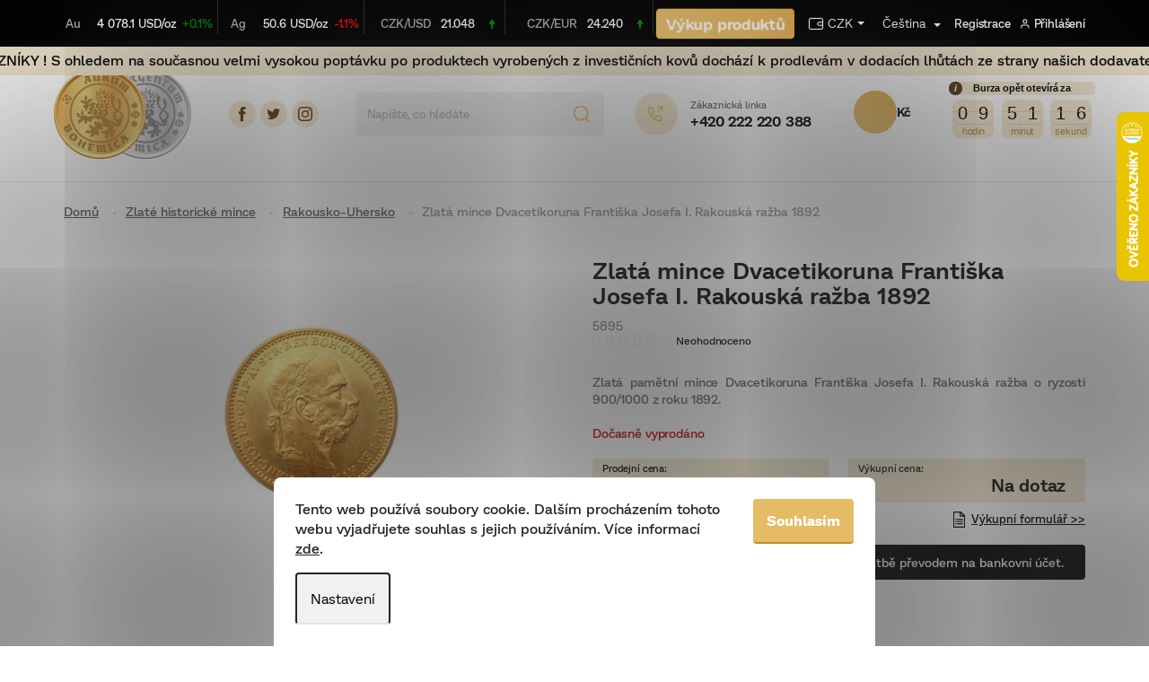

--- FILE ---
content_type: text/html; charset=utf-8
request_url: https://www.aurumbohemica.cz/zlata-mince-dvacetikoruna-frantiska-josefa-i--rakouska-razba-1892/
body_size: 36739
content:
<!doctype html><html lang="cs" dir="ltr" class="header-background-light external-fonts-loaded"><head><meta charset="utf-8" /><meta name="viewport" content="width=device-width,initial-scale=1" /><title>Zlatá mince Dvacetikoruna Františka Josefa I. Rakouská ražba 1892 - Aurum Bohemica</title><link rel="preconnect" href="https://cdn.myshoptet.com" /><link rel="dns-prefetch" href="https://cdn.myshoptet.com" /><link rel="preload" href="https://cdn.myshoptet.com/prj/dist/master/cms/libs/jquery/jquery-1.11.3.min.js" as="script" /><link href="https://cdn.myshoptet.com/prj/dist/master/cms/templates/frontend_templates/shared/css/font-face/source-sans-3.css" rel="stylesheet"><link href="https://cdn.myshoptet.com/prj/dist/master/cms/templates/frontend_templates/shared/css/font-face/exo-2.css" rel="stylesheet"><link href="https://cdn.myshoptet.com/prj/dist/master/shop/dist/font-shoptet-11.css.98dac764b411554385c4.css" rel="stylesheet"><script>
dataLayer = [];
dataLayer.push({'shoptet' : {
    "pageType": "productDetail",
    "currency": "CZK",
    "currencyInfo": {
        "decimalSeparator": ",",
        "exchangeRate": 1,
        "priceDecimalPlaces": 0,
        "symbol": "K\u010d",
        "symbolLeft": 0,
        "thousandSeparator": " "
    },
    "language": "cs",
    "projectId": 422948,
    "product": {
        "id": 18447,
        "guid": "41cf24ce-5f12-11ed-8213-ecf4bbdf609b",
        "hasVariants": false,
        "codes": [
            {
                "code": 5895
            }
        ],
        "code": "5895",
        "name": "Zlat\u00e1 mince Dvacetikoruna Franti\u0161ka Josefa I. Rakousk\u00e1 ra\u017eba 1892",
        "appendix": "",
        "weight": "0.13",
        "currentCategory": "Zlat\u00e9 historick\u00e9 mince | Zlat\u00e9 mince Rakousko Uhersko",
        "currentCategoryGuid": "f4565d2c-a1dd-11eb-ad3b-ecf4bbd76e50",
        "defaultCategory": "Zlat\u00e9 historick\u00e9 mince | Zlat\u00e9 mince Rakousko Uhersko",
        "defaultCategoryGuid": "f4565d2c-a1dd-11eb-ad3b-ecf4bbd76e50",
        "currency": "CZK",
        "priceWithVat": 12900
    },
    "stocks": [
        {
            "id": "ext",
            "title": "Sklad",
            "isDeliveryPoint": 0,
            "visibleOnEshop": 1
        }
    ],
    "cartInfo": {
        "id": null,
        "freeShipping": false,
        "leftToFreeGift": {
            "formattedPrice": "0 K\u010d",
            "priceLeft": 0
        },
        "freeGift": false,
        "leftToFreeShipping": {
            "priceLeft": 7500,
            "dependOnRegion": 0,
            "formattedPrice": "7 500 K\u010d"
        },
        "discountCoupon": [],
        "getNoBillingShippingPrice": {
            "withoutVat": 0,
            "vat": 0,
            "withVat": 0
        },
        "cartItems": [],
        "taxMode": "ORDINARY"
    },
    "cart": [],
    "customer": {
        "priceRatio": 1,
        "priceListId": 1,
        "groupId": null,
        "registered": false,
        "mainAccount": false
    }
}});
dataLayer.push({'cookie_consent' : {
    "marketing": "denied",
    "analytics": "denied"
}});
document.addEventListener('DOMContentLoaded', function() {
    shoptet.consent.onAccept(function(agreements) {
        if (agreements.length == 0) {
            return;
        }
        dataLayer.push({
            'cookie_consent' : {
                'marketing' : (agreements.includes(shoptet.config.cookiesConsentOptPersonalisation)
                    ? 'granted' : 'denied'),
                'analytics': (agreements.includes(shoptet.config.cookiesConsentOptAnalytics)
                    ? 'granted' : 'denied')
            },
            'event': 'cookie_consent'
        });
    });
});
</script>

<!-- Google Tag Manager -->
<script>(function(w,d,s,l,i){w[l]=w[l]||[];w[l].push({'gtm.start':
new Date().getTime(),event:'gtm.js'});var f=d.getElementsByTagName(s)[0],
j=d.createElement(s),dl=l!='dataLayer'?'&l='+l:'';j.async=true;j.src=
'https://www.googletagmanager.com/gtm.js?id='+i+dl;f.parentNode.insertBefore(j,f);
})(window,document,'script','dataLayer','GTM-WRJKFLC');</script>
<!-- End Google Tag Manager -->

<meta property="og:type" content="website"><meta property="og:site_name" content="aurumbohemica.cz"><meta property="og:url" content="https://www.aurumbohemica.cz/zlata-mince-dvacetikoruna-frantiska-josefa-i--rakouska-razba-1892/"><meta property="og:title" content="Zlatá mince Dvacetikoruna Františka Josefa I. Rakouská ražba 1892 - Aurum Bohemica"><meta name="author" content="Aurum Bohemica"><meta name="web_author" content="Shoptet.cz"><meta name="dcterms.rightsHolder" content="www.aurumbohemica.cz"><meta name="robots" content="index,follow"><meta property="og:image" content="https://cdn.myshoptet.com/usr/www.aurumbohemica.cz/user/shop/big/18447_webp-net-resizeimage-20-56--1.jpg?68ee322d"><meta property="og:description" content="Zlatá mince Dvacetikoruna Františka Josefa I. Rakouská ražba 1892. Zlatá pamětní mince Dvacetikoruna Františka Josefa I. Rakouská ražba o ryzosti 900/1000 z roku 1892."><meta name="description" content="Zlatá mince Dvacetikoruna Františka Josefa I. Rakouská ražba 1892. Zlatá pamětní mince Dvacetikoruna Františka Josefa I. Rakouská ražba o ryzosti 900/1000 z roku 1892."><meta name="google-site-verification" content="cFn9ZJkzh70_qFpgZKYcU8sNuvWrxhLGwAQPqROwSRM"><meta property="product:price:amount" content="12900"><meta property="product:price:currency" content="CZK"><style>:root {--color-primary: #000000;--color-primary-h: 0;--color-primary-s: 0%;--color-primary-l: 0%;--color-primary-hover: #000000;--color-primary-hover-h: 0;--color-primary-hover-s: 0%;--color-primary-hover-l: 0%;--color-secondary: #000000;--color-secondary-h: 0;--color-secondary-s: 0%;--color-secondary-l: 0%;--color-secondary-hover: #000000;--color-secondary-hover-h: 0;--color-secondary-hover-s: 0%;--color-secondary-hover-l: 0%;--color-tertiary: #000000;--color-tertiary-h: 0;--color-tertiary-s: 0%;--color-tertiary-l: 0%;--color-tertiary-hover: #000000;--color-tertiary-hover-h: 0;--color-tertiary-hover-s: 0%;--color-tertiary-hover-l: 0%;--color-header-background: #ffffff;--template-font: "Source Sans 3";--template-headings-font: "Exo 2";--header-background-url: url("[data-uri]");--cookies-notice-background: #F8FAFB;--cookies-notice-color: #252525;--cookies-notice-button-hover: #27263f;--cookies-notice-link-hover: #3b3a5f;--templates-update-management-preview-mode-content: "Náhled aktualizací šablony je aktivní pro váš prohlížeč."}</style>
    
    <link href="https://cdn.myshoptet.com/prj/dist/master/shop/dist/main-11.less.44a7b5e021deb2a695a9.css" rel="stylesheet" />
        
    <script>var shoptet = shoptet || {};</script>
    <script src="https://cdn.myshoptet.com/prj/dist/master/shop/dist/main-3g-header.js.b3b3f48cd33902743054.js"></script>
<!-- User include --><!-- api 427(81) html code header -->
<link rel="stylesheet" href="https://cdn.myshoptet.com/usr/api2.dklab.cz/user/documents/_doplnky/instagram/422948/6/422948_6.css" type="text/css" /><style>
        :root {
            --dklab-instagram-header-color: #000000;  
            --dklab-instagram-header-background: #DDDDDD;  
            --dklab-instagram-font-weight: 700;
            --dklab-instagram-font-size: 180%;
            --dklab-instagram-logoUrl: url(https://cdn.myshoptet.com/usr/api2.dklab.cz/user/documents/_doplnky/instagram/img/logo-duha.png); 
            --dklab-instagram-logo-size-width: 40px;
            --dklab-instagram-logo-size-height: 40px;                        
            --dklab-instagram-hover-content: 0;                        
            --dklab-instagram-padding: 0px;                        
            --dklab-instagram-border-color: #888888;
            
        }
        </style>
<!-- api 784(424) html code header -->
<script src="https://client.mcore.sk/shoptet/widget/41abf9a45d72d252d991de6d9c5481798760d5dd?t=1677173566"></script>
<!-- api 1694(1278) html code header -->
<script type="text/javascript" src="https://app.dekovacka.cz/thankyou.js" async defer></script>
<!-- api 473(125) html code header -->

                <style>
                    #order-billing-methods .radio-wrapper[data-guid="6d7105f6-7685-11ef-9749-6a98a518c6cc"]:not(.cgapplepay), #order-billing-methods .radio-wrapper[data-guid="6d7c42d1-7685-11ef-9749-6a98a518c6cc"]:not(.cggooglepay), #order-billing-methods .radio-wrapper[data-guid="6e8b96f7-7685-11ef-9749-6a98a518c6cc"]:not(.cgapplepay), #order-billing-methods .radio-wrapper[data-guid="6e95f2de-7685-11ef-9749-6a98a518c6cc"]:not(.cggooglepay) {
                        display: none;
                    }
                </style>
                <script type="text/javascript">
                    document.addEventListener('DOMContentLoaded', function() {
                        if (getShoptetDataLayer('pageType') === 'billingAndShipping') {
                            
                try {
                    if (window.ApplePaySession && window.ApplePaySession.canMakePayments()) {
                        
                        if (document.querySelector('#order-billing-methods .radio-wrapper[data-guid="6d7105f6-7685-11ef-9749-6a98a518c6cc"]')) {
                            document.querySelector('#order-billing-methods .radio-wrapper[data-guid="6d7105f6-7685-11ef-9749-6a98a518c6cc"]').classList.add('cgapplepay');
                        }
                        

                        if (document.querySelector('#order-billing-methods .radio-wrapper[data-guid="6e8b96f7-7685-11ef-9749-6a98a518c6cc"]')) {
                            document.querySelector('#order-billing-methods .radio-wrapper[data-guid="6e8b96f7-7685-11ef-9749-6a98a518c6cc"]').classList.add('cgapplepay');
                        }
                        
                    }
                } catch (err) {} 
            
                            
                const cgBaseCardPaymentMethod = {
                        type: 'CARD',
                        parameters: {
                            allowedAuthMethods: ["PAN_ONLY", "CRYPTOGRAM_3DS"],
                            allowedCardNetworks: [/*"AMEX", "DISCOVER", "INTERAC", "JCB",*/ "MASTERCARD", "VISA"]
                        }
                };
                
                function cgLoadScript(src, callback)
                {
                    var s,
                        r,
                        t;
                    r = false;
                    s = document.createElement('script');
                    s.type = 'text/javascript';
                    s.src = src;
                    s.onload = s.onreadystatechange = function() {
                        if ( !r && (!this.readyState || this.readyState == 'complete') )
                        {
                            r = true;
                            callback();
                        }
                    };
                    t = document.getElementsByTagName('script')[0];
                    t.parentNode.insertBefore(s, t);
                } 
                
                function cgGetGoogleIsReadyToPayRequest() {
                    return Object.assign(
                        {},
                        {
                            apiVersion: 2,
                            apiVersionMinor: 0
                        },
                        {
                            allowedPaymentMethods: [cgBaseCardPaymentMethod]
                        }
                    );
                }

                function onCgGooglePayLoaded() {
                    let paymentsClient = new google.payments.api.PaymentsClient({environment: 'PRODUCTION'});
                    paymentsClient.isReadyToPay(cgGetGoogleIsReadyToPayRequest()).then(function(response) {
                        if (response.result) {
                            
                        if (document.querySelector('#order-billing-methods .radio-wrapper[data-guid="6d7c42d1-7685-11ef-9749-6a98a518c6cc"]')) {
                            document.querySelector('#order-billing-methods .radio-wrapper[data-guid="6d7c42d1-7685-11ef-9749-6a98a518c6cc"]').classList.add('cggooglepay');
                        }
                        

                        if (document.querySelector('#order-billing-methods .radio-wrapper[data-guid="6e95f2de-7685-11ef-9749-6a98a518c6cc"]')) {
                            document.querySelector('#order-billing-methods .radio-wrapper[data-guid="6e95f2de-7685-11ef-9749-6a98a518c6cc"]').classList.add('cggooglepay');
                        }
                        	 	 	 	 	 
                        }
                    })
                    .catch(function(err) {});
                }
                
                cgLoadScript('https://pay.google.com/gp/p/js/pay.js', onCgGooglePayLoaded);
            
                        }
                    });
                </script> 
                
<!-- api 1567(1162) html code header -->
<script>
    var shoptetakGridChangeSettings={"inlineProducts":false,"inlineProductsMobile":true,"twoProducts":true,"twoProductsMobile":true,"threeProducts":true,"fourProducts":true,"fiveProducts":false,"mobileActive":true,"optionsPosition":"right"};

    const rootGrid = document.documentElement;

    if(shoptetakGridChangeSettings.inlineProducts){rootGrid.classList.add("st-pr-inline");}
    if(shoptetakGridChangeSettings.twoProducts){rootGrid.classList.add("st-pr-two");}
    if(shoptetakGridChangeSettings.threeProducts){rootGrid.classList.add("st-pr-three");}
    if(shoptetakGridChangeSettings.fourProducts){rootGrid.classList.add("st-pr-four");}
    if(shoptetakGridChangeSettings.fiveProducts){rootGrid.classList.add("st-pr-five");}
    if(shoptetakGridChangeSettings.optionsPosition === 'left'){rootGrid.classList.add("st-pr-left");}

    if(shoptetakGridChangeSettings.mobileActive){
        rootGrid.classList.add("st-pr-mob-active");

        if(shoptetakGridChangeSettings.inlineProductsMobile){rootGrid.classList.add("st-pr-inline-mob");}
        if(shoptetakGridChangeSettings.twoProductsMobile){rootGrid.classList.add("st-pr-two-mob");}
    }
</script>

<!-- service 427(81) html code header -->
<link rel="stylesheet" href="https://cdn.myshoptet.com/usr/api2.dklab.cz/user/documents/_doplnky/instagram/font/instagramplus.css" type="text/css" />

<!-- service 629(277) html code header -->
<link href="https://shoptet.fvstudio.cz/dist/cdn/topproduct.min.css?22.8.1" rel="stylesheet">


<style>
</style>


<!-- service 784(424) html code header -->
<link href="https://mcore.myshoptet.com/user/documents/upload/addon03/infoWidget.min.css?v=1.0.5" rel="stylesheet">
<!-- service 857(496) html code header -->
<link href="https://shoptet.fvstudio.cz/dist/cdn/goodsreservation.min.css?22.7.1" rel="stylesheet">

<style>
.fvscgr-component.mobile .fvscgr-top-header-wrapper.fvscgr-show-popup.fvscgr-mobile-widget-opened .container #fvscgr-popup-close {display:block;}
</style>
<!-- service 1127(749) html code header -->
<link href="https://shoptet.fvstudio.cz/dist/cdn/notification.min.css?22.9.1" rel="stylesheet">
<!-- service 1539(1149) html code header -->
<link rel="stylesheet" href="https://cdn.myshoptet.com/usr/apollo.jakubtursky.sk/user/documents/assets/contact-form/main.css?v=28">
<!-- service 1540(1150) html code header -->
<link rel="stylesheet" href="https://cdn.myshoptet.com/usr/apollo.jakubtursky.sk/user/documents/assets/tlacitka/main.css?v=36">
<!-- service 1567(1162) html code header -->
<link rel="stylesheet" href="https://cdn.myshoptet.com/usr/shoptet.tomashlad.eu/user/documents/extras/grid-change/screen.css?v=0011">
<!-- project html code header -->
<meta name="facebook-domain-verification" content="i19wt0y71sjru3vgx6cjkg0z5jp32o" />
<script src="/user/documents/counter.js?v=41642"></script>
<link rel="stylesheet" href="/user/documents/banner.css?v=1.0.0">
<link rel="stylesheet" href="/user/documents/flip.min.css?v=2.0.1">
<link rel="stylesheet" href="/user/documents/style.css?v=2.0.311">
<link rel="stylesheet" href="/user/documents/cleanup.css?v=1.0.7">
<style>
.kategorie .sr-only {
 position: absolute;
}
.kategorie [hidden] {
	display: none;
}
</style>
<!-- /User include --><link rel="shortcut icon" href="/favicon.ico" type="image/x-icon" /><link rel="canonical" href="https://www.aurumbohemica.cz/zlata-mince-dvacetikoruna-frantiska-josefa-i--rakouska-razba-1892/" /><link rel="alternate" hreflang="cs" href="https://www.aurumbohemica.cz/zlata-mince-dvacetikoruna-frantiska-josefa-i--rakouska-razba-1892/" /><link rel="alternate" hreflang="sk" href="https://www.aurumbohemica.cz/sk/zlata-minca-dvadsatkoruna-frantiska-jozefa-i--rakuska-razba-1892/" /><link rel="alternate" hreflang="x-default" href="https://www.aurumbohemica.cz/zlata-mince-dvacetikoruna-frantiska-josefa-i--rakouska-razba-1892/" />    <!-- Global site tag (gtag.js) - Google Analytics -->
    <script async src="https://www.googletagmanager.com/gtag/js?id=G-15XH5KTLQR"></script>
    <script>
        
        window.dataLayer = window.dataLayer || [];
        function gtag(){dataLayer.push(arguments);}
        

                    console.debug('default consent data');

            gtag('consent', 'default', {"ad_storage":"denied","analytics_storage":"denied","ad_user_data":"denied","ad_personalization":"denied","wait_for_update":500});
            dataLayer.push({
                'event': 'default_consent'
            });
        
        gtag('js', new Date());

                gtag('config', 'UA-197834975-1', { 'groups': "UA" });
        
                gtag('config', 'G-15XH5KTLQR', {"groups":"GA4","send_page_view":false,"content_group":"productDetail","currency":"CZK","page_language":"cs"});
        
                gtag('config', 'AW-409377233', {"allow_enhanced_conversions":true});
        
        
        
        
        
                    gtag('event', 'page_view', {"send_to":"GA4","page_language":"cs","content_group":"productDetail","currency":"CZK"});
        
                gtag('set', 'currency', 'CZK');

        gtag('event', 'view_item', {
            "send_to": "UA",
            "items": [
                {
                    "id": "5895",
                    "name": "Zlat\u00e1 mince Dvacetikoruna Franti\u0161ka Josefa I. Rakousk\u00e1 ra\u017eba 1892",
                    "category": "Zlat\u00e9 historick\u00e9 mince \/ Zlat\u00e9 mince Rakousko Uhersko",
                                                            "price": 12900
                }
            ]
        });
        
        
        
        
        
                    gtag('event', 'view_item', {"send_to":"GA4","page_language":"cs","content_group":"productDetail","value":12900,"currency":"CZK","items":[{"item_id":"5895","item_name":"Zlat\u00e1 mince Dvacetikoruna Franti\u0161ka Josefa I. Rakousk\u00e1 ra\u017eba 1892","item_category":"Zlat\u00e9 historick\u00e9 mince","item_category2":"Zlat\u00e9 mince Rakousko Uhersko","price":12900,"quantity":1,"index":0}]});
        
        
        
        
        
        
        
        document.addEventListener('DOMContentLoaded', function() {
            if (typeof shoptet.tracking !== 'undefined') {
                for (var id in shoptet.tracking.bannersList) {
                    gtag('event', 'view_promotion', {
                        "send_to": "UA",
                        "promotions": [
                            {
                                "id": shoptet.tracking.bannersList[id].id,
                                "name": shoptet.tracking.bannersList[id].name,
                                "position": shoptet.tracking.bannersList[id].position
                            }
                        ]
                    });
                }
            }

            shoptet.consent.onAccept(function(agreements) {
                if (agreements.length !== 0) {
                    console.debug('gtag consent accept');
                    var gtagConsentPayload =  {
                        'ad_storage': agreements.includes(shoptet.config.cookiesConsentOptPersonalisation)
                            ? 'granted' : 'denied',
                        'analytics_storage': agreements.includes(shoptet.config.cookiesConsentOptAnalytics)
                            ? 'granted' : 'denied',
                                                                                                'ad_user_data': agreements.includes(shoptet.config.cookiesConsentOptPersonalisation)
                            ? 'granted' : 'denied',
                        'ad_personalization': agreements.includes(shoptet.config.cookiesConsentOptPersonalisation)
                            ? 'granted' : 'denied',
                        };
                    console.debug('update consent data', gtagConsentPayload);
                    gtag('consent', 'update', gtagConsentPayload);
                    dataLayer.push(
                        { 'event': 'update_consent' }
                    );
                }
            });
        });
    </script>
<script>
    (function(t, r, a, c, k, i, n, g) { t['ROIDataObject'] = k;
    t[k]=t[k]||function(){ (t[k].q=t[k].q||[]).push(arguments) },t[k].c=i;n=r.createElement(a),
    g=r.getElementsByTagName(a)[0];n.async=1;n.src=c;g.parentNode.insertBefore(n,g)
    })(window, document, 'script', '//www.heureka.cz/ocm/sdk.js?source=shoptet&version=2&page=product_detail', 'heureka', 'cz');

    heureka('set_user_consent', 0);
</script>
</head><body class="desktop id-889 in-zlate-mince-rakousko-uhersko template-11 type-product type-detail one-column-body columns-4 ums_a11y_category_page--on ums_discussion_rating_forms--off ums_a11y_pagination--on ums_flags_display_unification--off mobile-header-version-0"><noscript>
    <style>
        #header {
            padding-top: 0;
            position: relative !important;
            top: 0;
        }
        .header-navigation {
            position: relative !important;
        }
        .overall-wrapper {
            margin: 0 !important;
        }
        body:not(.ready) {
            visibility: visible !important;
        }
    </style>
    <div class="no-javascript">
        <div class="no-javascript__title">Musíte změnit nastavení vašeho prohlížeče</div>
        <div class="no-javascript__text">Podívejte se na: <a href="https://www.google.com/support/bin/answer.py?answer=23852">Jak povolit JavaScript ve vašem prohlížeči</a>.</div>
        <div class="no-javascript__text">Pokud používáte software na blokování reklam, může být nutné povolit JavaScript z této stránky.</div>
        <div class="no-javascript__text">Děkujeme.</div>
    </div>
</noscript>

        <div id="fb-root"></div>
        <script>
            window.fbAsyncInit = function() {
                FB.init({
//                    appId            : 'your-app-id',
                    autoLogAppEvents : true,
                    xfbml            : true,
                    version          : 'v19.0'
                });
            };
        </script>
        <script async defer crossorigin="anonymous" src="https://connect.facebook.net/cs_CZ/sdk.js"></script>
<!-- Google Tag Manager (noscript) -->
<noscript><iframe src="https://www.googletagmanager.com/ns.html?id=GTM-WRJKFLC"
height="0" width="0" style="display:none;visibility:hidden"></iframe></noscript>
<!-- End Google Tag Manager (noscript) -->

    <div class="siteCookies siteCookies--bottom siteCookies--light js-siteCookies" role="dialog" data-testid="cookiesPopup" data-nosnippet>
        <div class="siteCookies__form">
            <div class="siteCookies__content">
                <div class="siteCookies__text">
                    Tento web používá soubory cookie. Dalším procházením tohoto webu vyjadřujete souhlas s jejich používáním. Více informací <a href="https://422948.myshoptet.com/podminky-ochrany-osobnich-udaju/" target="\">zde</a>.
                </div>
                <p class="siteCookies__links">
                    <button class="siteCookies__link js-cookies-settings" aria-label="Nastavení cookies" data-testid="cookiesSettings">Nastavení</button>
                </p>
            </div>
            <div class="siteCookies__buttonWrap">
                                <button class="siteCookies__button js-cookiesConsentSubmit" value="all" aria-label="Přijmout cookies" data-testid="buttonCookiesAccept">Souhlasím</button>
            </div>
        </div>
        <script>
            document.addEventListener("DOMContentLoaded", () => {
                const siteCookies = document.querySelector('.js-siteCookies');
                document.addEventListener("scroll", shoptet.common.throttle(() => {
                    const st = document.documentElement.scrollTop;
                    if (st > 1) {
                        siteCookies.classList.add('siteCookies--scrolled');
                    } else {
                        siteCookies.classList.remove('siteCookies--scrolled');
                    }
                }, 100));
            });
        </script>
    </div>
<a href="#content" class="skip-link sr-only">Přejít na obsah</a><div class="overall-wrapper"><div class="site-msg information"><div class="container"><div class="text">! UPOZORNĚNÍ PRO ZÁKAZNÍKY ! S ohledem na současnou velmi vysokou poptávku po produktech vyrobených z investičních kovů dochází k prodlevám v dodacích lhůtách ze strany našich dodavatelů a to v řádu několika pracovních dnů až týdnů. V souvislosti s touto skutečností jsme byli též nuceni dočasně omezit platbu dobírkou a to do 50.000,-Kč. Za komplikace spojené s případným delším vyřízením vašich objednávek se tímto předem omlouváme. ***** U objednávek uskutečněných mimo běžné fixační hodiny (17:00-9:00 + víkend) může dojít vlivem prudkého nárůstu ceny kovu po opětovném otevření burzy (9:00) k dodatečné přefixaci ceny objednaného produktu. ***** Vaše " AURUM BOHEMICA "</div><div class="close js-close-information-msg"></div></div></div><div class="user-action"><div class="container"><div class="user-action-in"><div class="user-action-login popup-widget login-widget"><div class="popup-widget-inner"><h2>Přihlášení k vašemu účtu</h2><div id="customerLogin"><form action="/action/Customer/Login/" method="post" id="formLoginIncluded" class="csrf-enabled" data-testid="formLogin"><input type="hidden" name="referer" value="" /><div class="form-group"><div class="input-wrapper email js-validated-element-wrapper no-label"><input type="email" name="email" class="form-control" placeholder="E-mailová adresa (např. jan@novak.cz)" data-testid="inputEmail" autocomplete="email" required /></div></div><div class="form-group"><div class="input-wrapper password js-validated-element-wrapper no-label"><input type="password" name="password" class="form-control" placeholder="Heslo" data-testid="inputPassword" autocomplete="current-password" required /><span class="no-display">Nemůžete vyplnit toto pole</span><input type="text" name="surname" value="" class="no-display" /></div></div><div class="form-group"><div class="login-wrapper"><button type="submit" class="btn btn-secondary btn-text btn-login" data-testid="buttonSubmit">Přihlásit se</button><div class="password-helper"><a href="/registrace/" data-testid="signup" rel="nofollow">Nová registrace</a><a href="/klient/zapomenute-heslo/" rel="nofollow">Zapomenuté heslo</a></div></div></div><div class="social-login-buttons"><div class="social-login-buttons-divider"><span>nebo</span></div><div class="form-group"><a href="/action/Social/login/?provider=Facebook" class="login-btn facebook" rel="nofollow"><span class="login-facebook-icon"></span><strong>Přihlásit se přes Facebook</strong></a></div><div class="form-group"><a href="/action/Social/login/?provider=Google" class="login-btn google" rel="nofollow"><span class="login-google-icon"></span><strong>Přihlásit se přes Google</strong></a></div></div></form>
</div></div></div>
    <div id="cart-widget" class="user-action-cart popup-widget cart-widget loader-wrapper" data-testid="popupCartWidget" role="dialog" aria-hidden="true"><div class="popup-widget-inner cart-widget-inner place-cart-here"><div class="loader-overlay"><div class="loader"></div></div></div><div class="cart-widget-button"><a href="/kosik/" class="btn btn-conversion" id="continue-order-button" rel="nofollow" data-testid="buttonNextStep">Pokračovat do košíku</a></div></div></div>
</div></div><div class="top-navigation-bar" data-testid="topNavigationBar">

    <div class="container">

        <div class="top-navigation-contacts">
            <strong>Zákaznická podpora:</strong><a href="tel:+420222220388" class="project-phone" aria-label="Zavolat na +420222220388" data-testid="contactboxPhone"><span>+420 222 220 388</span></a><a href="mailto:eshop@aurumbohemica.cz" class="project-email" data-testid="contactboxEmail"><span>eshop@aurumbohemica.cz</span></a>        </div>

                            <div class="top-navigation-menu">
                <div class="top-navigation-menu-trigger"></div>
                <ul class="top-navigation-bar-menu">
                                            <li class="top-navigation-menu-item-757">
                            <a href="/platebni-podminky/">Platební podmínky</a>
                        </li>
                                            <li class="top-navigation-menu-item-760">
                            <a href="/fixacni-podminky/">Fixační podmínky</a>
                        </li>
                                            <li class="top-navigation-menu-item-763">
                            <a href="/dodaci-a-skladovaci-podminky/">Dodací podmínky</a>
                        </li>
                                            <li class="top-navigation-menu-item-781">
                            <a href="/vykupni-podminky/">Výkupní podmínky</a>
                        </li>
                                            <li class="top-navigation-menu-item-999">
                            <a href="/vykupni-formular/">Výkupní formulář</a>
                        </li>
                                            <li class="top-navigation-menu-item-799">
                            <a href="/pobocky/">Pobočky</a>
                        </li>
                                            <li class="top-navigation-menu-item-1490">
                            <a href="/informace-pro-zakazniky-aml-ctf-predpis/">Informace pro zákazníky- AML/CTF předpis</a>
                        </li>
                                    </ul>
                <ul class="top-navigation-bar-menu-helper"></ul>
            </div>
        
        <div class="top-navigation-tools top-navigation-tools--language">
            <div class="responsive-tools">
                <a href="#" class="toggle-window" data-target="search" aria-label="Hledat" data-testid="linkSearchIcon"></a>
                                                            <a href="#" class="toggle-window" data-target="login"></a>
                                                    <a href="#" class="toggle-window" data-target="navigation" aria-label="Menu" data-testid="hamburgerMenu"></a>
            </div>
                <div class="languagesMenu">
        <button id="topNavigationDropdown" class="languagesMenu__flags" type="button" data-toggle="dropdown" aria-haspopup="true" aria-expanded="false">
            <svg aria-hidden="true" style="position: absolute; width: 0; height: 0; overflow: hidden;" version="1.1" xmlns="http://www.w3.org/2000/svg" xmlns:xlink="http://www.w3.org/1999/xlink"><defs><symbol id="shp-flag-CZ" viewBox="0 0 32 32"><title>CZ</title><path fill="#0052b4" style="fill: var(--color20, #0052b4)" d="M0 5.334h32v21.333h-32v-21.333z"></path><path fill="#d80027" style="fill: var(--color19, #d80027)" d="M32 16v10.666h-32l13.449-10.666z"></path><path fill="#f0f0f0" style="fill: var(--color21, #f0f0f0)" d="M32 5.334v10.666h-18.551l-13.449-10.666z"></path></symbol><symbol id="shp-flag-SK" viewBox="0 0 32 32"><title>SK</title><path fill="#f0f0f0" style="fill: var(--color21, #f0f0f0)" d="M0 5.334h32v21.333h-32v-21.333z"></path><path fill="#0052b4" style="fill: var(--color20, #0052b4)" d="M0 12.29h32v7.42h-32v-7.42z"></path><path fill="#d80027" style="fill: var(--color19, #d80027)" d="M0 19.71h32v6.957h-32v-6.956z"></path><path fill="#f0f0f0" style="fill: var(--color21, #f0f0f0)" d="M8.092 11.362v5.321c0 3.027 3.954 3.954 3.954 3.954s3.954-0.927 3.954-3.954v-5.321h-7.908z"></path><path fill="#d80027" style="fill: var(--color19, #d80027)" d="M9.133 11.518v5.121c0 0.342 0.076 0.665 0.226 0.968 1.493 0 3.725 0 5.373 0 0.15-0.303 0.226-0.626 0.226-0.968v-5.121h-5.826z"></path><path fill="#f0f0f0" style="fill: var(--color21, #f0f0f0)" d="M13.831 15.089h-1.339v-0.893h0.893v-0.893h-0.893v-0.893h-0.893v0.893h-0.893v0.893h0.893v0.893h-1.339v0.893h1.339v0.893h0.893v-0.893h1.339z"></path><path fill="#0052b4" style="fill: var(--color20, #0052b4)" d="M10.577 18.854c0.575 0.361 1.166 0.571 1.469 0.665 0.303-0.093 0.894-0.303 1.469-0.665 0.58-0.365 0.987-0.782 1.218-1.246-0.255-0.18-0.565-0.286-0.901-0.286-0.122 0-0.241 0.015-0.355 0.041-0.242-0.55-0.791-0.934-1.43-0.934s-1.188 0.384-1.43 0.934c-0.114-0.027-0.233-0.041-0.355-0.041-0.336 0-0.646 0.106-0.901 0.286 0.231 0.465 0.637 0.882 1.217 1.246z"></path></symbol></defs></svg>
            <svg class="shp-flag shp-flag-CZ">
                <use xlink:href="#shp-flag-CZ"></use>
            </svg>
            <span class="caret"></span>
        </button>
        <div class="languagesMenu__content" aria-labelledby="topNavigationDropdown">
                            <div class="languagesMenu__box toggle-window js-languagesMenu__box" data-hover="true" data-target="currency">
                    <div class="languagesMenu__header languagesMenu__header--name">Měna</div>
                    <div class="languagesMenu__header languagesMenu__header--actual" data-toggle="dropdown">CZK<span class="caret"></span></div>
                    <ul class="languagesMenu__list languagesMenu__list--currency">
                                                    <li class="languagesMenu__list__item">
                                <a href="/action/Currency/changeCurrency/?currencyCode=CZK" rel="nofollow" class="languagesMenu__list__link languagesMenu__list__link--currency">CZK</a>
                            </li>
                                                    <li class="languagesMenu__list__item">
                                <a href="/action/Currency/changeCurrency/?currencyCode=EUR" rel="nofollow" class="languagesMenu__list__link languagesMenu__list__link--currency">EUR</a>
                            </li>
                                                    <li class="languagesMenu__list__item">
                                <a href="/action/Currency/changeCurrency/?currencyCode=USD" rel="nofollow" class="languagesMenu__list__link languagesMenu__list__link--currency">USD</a>
                            </li>
                                            </ul>
                </div>
                                        <div class="languagesMenu__box toggle-window js-languagesMenu__box" data-hover="true" data-target="language">
                    <div class="languagesMenu__header languagesMenu__header--name">Jazyk</div>
                    <div class="languagesMenu__header languagesMenu__header--actual" data-toggle="dropdown">
                                                                                    
                                    Čeština
                                
                                                                                                                                <span class="caret"></span>
                    </div>
                    <ul class="languagesMenu__list languagesMenu__list--language">
                                                    <li>
                                <a href="/action/Language/changeLanguage/?language=cs" rel="nofollow" class="languagesMenu__list__link">
                                    <svg class="shp-flag shp-flag-CZ">
                                        <use xlink:href="#shp-flag-CZ"></use>
                                    </svg>
                                    <span class="languagesMenu__list__name languagesMenu__list__name--actual">Čeština</span>
                                </a>
                            </li>
                                                    <li>
                                <a href="/action/Language/changeLanguage/?language=sk" rel="nofollow" class="languagesMenu__list__link">
                                    <svg class="shp-flag shp-flag-SK">
                                        <use xlink:href="#shp-flag-SK"></use>
                                    </svg>
                                    <span class="languagesMenu__list__name">Slovenčina</span>
                                </a>
                            </li>
                                            </ul>
                </div>
                    </div>
    </div>
            <a href="/login/?backTo=%2Fzlata-mince-dvacetikoruna-frantiska-josefa-i--rakouska-razba-1892%2F" class="top-nav-button top-nav-button-login primary login toggle-window" data-target="login" data-testid="signin" rel="nofollow"><span>Přihlášení</span></a>        </div>

    </div>

</div>
<header id="header"><div class="container navigation-wrapper">
    <div class="header-top">
        <div class="site-name-wrapper">
            <div class="site-name"><a href="/" data-testid="linkWebsiteLogo"><img src="https://cdn.myshoptet.com/usr/www.aurumbohemica.cz/user/logos/logo.jpg" alt="Aurum Bohemica" fetchpriority="low" /></a></div>        </div>
        <div class="search" itemscope itemtype="https://schema.org/WebSite">
            <meta itemprop="headline" content="Zlaté mince Rakousko Uhersko"/><meta itemprop="url" content="https://www.aurumbohemica.cz"/><meta itemprop="text" content="Zlatá mince Dvacetikoruna Františka Josefa I. Rakouská ražba 1892. Zlatá pamětní mince Dvacetikoruna Františka Josefa I. Rakouská ražba o ryzosti 900/1000 z roku 1892."/>            <form action="/action/ProductSearch/prepareString/" method="post"
    id="formSearchForm" class="search-form compact-form js-search-main"
    itemprop="potentialAction" itemscope itemtype="https://schema.org/SearchAction" data-testid="searchForm">
    <fieldset>
        <meta itemprop="target"
            content="https://www.aurumbohemica.cz/vyhledavani/?string={string}"/>
        <input type="hidden" name="language" value="cs"/>
        
            
<input
    type="search"
    name="string"
        class="query-input form-control search-input js-search-input"
    placeholder="Napište, co hledáte"
    autocomplete="off"
    required
    itemprop="query-input"
    aria-label="Hledat"
    data-testid="searchInput"
>
            <button type="submit" class="btn btn-default" data-testid="searchBtn">Hledat</button>
        
    </fieldset>
</form>
        </div>
        <div class="navigation-buttons">
                
    <a href="/kosik/" class="btn btn-icon toggle-window cart-count" data-target="cart" data-hover="true" data-redirect="true" data-testid="headerCart" rel="nofollow" aria-haspopup="dialog" aria-expanded="false" aria-controls="cart-widget">
        
                <span class="sr-only">Nákupní košík</span>
        
            <span class="cart-price visible-lg-inline-block" data-testid="headerCartPrice">
                                    Prázdný košík                            </span>
        
    
            </a>
        </div>
    </div>
    <nav id="navigation" aria-label="Hlavní menu" data-collapsible="true"><div class="navigation-in menu"><ul class="menu-level-1" role="menubar" data-testid="headerMenuItems"><li class="menu-item-733" role="none"><a href="/akcni-nabidka/" data-testid="headerMenuItem" role="menuitem" aria-expanded="false"><b>Akční nabídka</b></a></li>
<li class="menu-item-736 ext" role="none"><a href="/investicni-zlate-slitky/" data-testid="headerMenuItem" role="menuitem" aria-haspopup="true" aria-expanded="false"><b>Investiční zlaté slitky</b><span class="submenu-arrow"></span></a><ul class="menu-level-2" aria-label="Investiční zlaté slitky" tabindex="-1" role="menu"><li class="menu-item-1359" role="none"><a href="/zlate-slitky-heraeus/" class="menu-image" data-testid="headerMenuItem" tabindex="-1" aria-hidden="true"><img src="data:image/svg+xml,%3Csvg%20width%3D%22140%22%20height%3D%22100%22%20xmlns%3D%22http%3A%2F%2Fwww.w3.org%2F2000%2Fsvg%22%3E%3C%2Fsvg%3E" alt="" aria-hidden="true" width="140" height="100"  data-src="https://cdn.myshoptet.com/usr/www.aurumbohemica.cz/user/categories/thumb/vlastn___rozm__ry_140x100_px_(1).jpeg" fetchpriority="low" /></a><div><a href="/zlate-slitky-heraeus/" data-testid="headerMenuItem" role="menuitem"><span>Zlaté slitky Heraeus</span></a>
                        </div></li><li class="menu-item-805" role="none"><a href="/zlate-slitky-argor-heraeus-svycarsko/" class="menu-image" data-testid="headerMenuItem" tabindex="-1" aria-hidden="true"><img src="data:image/svg+xml,%3Csvg%20width%3D%22140%22%20height%3D%22100%22%20xmlns%3D%22http%3A%2F%2Fwww.w3.org%2F2000%2Fsvg%22%3E%3C%2Fsvg%3E" alt="" aria-hidden="true" width="140" height="100"  data-src="https://cdn.myshoptet.com/usr/www.aurumbohemica.cz/user/categories/thumb/argor-au-311g-d-f-kinebar_1_.png" fetchpriority="low" /></a><div><a href="/zlate-slitky-argor-heraeus-svycarsko/" data-testid="headerMenuItem" role="menuitem"><span>Zlaté slitky Argor Heraeus</span></a>
                        </div></li><li class="menu-item-1170" role="none"><a href="/zlate-slitky-valcambi/" class="menu-image" data-testid="headerMenuItem" tabindex="-1" aria-hidden="true"><img src="data:image/svg+xml,%3Csvg%20width%3D%22140%22%20height%3D%22100%22%20xmlns%3D%22http%3A%2F%2Fwww.w3.org%2F2000%2Fsvg%22%3E%3C%2Fsvg%3E" alt="" aria-hidden="true" width="140" height="100"  data-src="https://cdn.myshoptet.com/usr/www.aurumbohemica.cz/user/categories/thumb/au_valcambi_1oz_1_.png" fetchpriority="low" /></a><div><a href="/zlate-slitky-valcambi/" data-testid="headerMenuItem" role="menuitem"><span>Zlaté slitky Valcambi Suisse</span></a>
                        </div></li><li class="menu-item-948" role="none"><a href="/zlate-slitky-pamp-svycarsko/" class="menu-image" data-testid="headerMenuItem" tabindex="-1" aria-hidden="true"><img src="data:image/svg+xml,%3Csvg%20width%3D%22140%22%20height%3D%22100%22%20xmlns%3D%22http%3A%2F%2Fwww.w3.org%2F2000%2Fsvg%22%3E%3C%2Fsvg%3E" alt="" aria-hidden="true" width="140" height="100"  data-src="https://cdn.myshoptet.com/usr/www.aurumbohemica.cz/user/categories/thumb/pamp-au-311g-d-f_1_.jpg" fetchpriority="low" /></a><div><a href="/zlate-slitky-pamp-svycarsko/" data-testid="headerMenuItem" role="menuitem"><span>Zlaté slitky Pamp</span></a>
                        </div></li><li class="menu-item-1281" role="none"><a href="/the-royal-mint-britannia/" class="menu-image" data-testid="headerMenuItem" tabindex="-1" aria-hidden="true"><img src="data:image/svg+xml,%3Csvg%20width%3D%22140%22%20height%3D%22100%22%20xmlns%3D%22http%3A%2F%2Fwww.w3.org%2F2000%2Fsvg%22%3E%3C%2Fsvg%3E" alt="" aria-hidden="true" width="140" height="100"  data-src="https://cdn.myshoptet.com/usr/www.aurumbohemica.cz/user/categories/thumb/19875_100g-investicni-zlaty-slitek-the-royal-mint-britannia.jpg" fetchpriority="low" /></a><div><a href="/the-royal-mint-britannia/" data-testid="headerMenuItem" role="menuitem"><span>Zlaté slitky Royal mint</span></a>
                        </div></li><li class="menu-item-1475" role="none"><a href="/zlate-slitky-the-perth-mint-1/" class="menu-image" data-testid="headerMenuItem" tabindex="-1" aria-hidden="true"><img src="data:image/svg+xml,%3Csvg%20width%3D%22140%22%20height%3D%22100%22%20xmlns%3D%22http%3A%2F%2Fwww.w3.org%2F2000%2Fsvg%22%3E%3C%2Fsvg%3E" alt="" aria-hidden="true" width="140" height="100"  data-src="https://cdn.myshoptet.com/usr/www.aurumbohemica.cz/user/categories/thumb/zlate-slitky-the-perth-mint.jpg" fetchpriority="low" /></a><div><a href="/zlate-slitky-the-perth-mint-1/" data-testid="headerMenuItem" role="menuitem"><span>Zlaté slitky The Perth Mint</span></a>
                        </div></li><li class="menu-item-1074" role="none"><a href="/zlate-slitky-munze-osterreich/" class="menu-image" data-testid="headerMenuItem" tabindex="-1" aria-hidden="true"><img src="data:image/svg+xml,%3Csvg%20width%3D%22140%22%20height%3D%22100%22%20xmlns%3D%22http%3A%2F%2Fwww.w3.org%2F2000%2Fsvg%22%3E%3C%2Fsvg%3E" alt="" aria-hidden="true" width="140" height="100"  data-src="https://cdn.myshoptet.com/usr/www.aurumbohemica.cz/user/categories/thumb/50-au-mo.jpg" fetchpriority="low" /></a><div><a href="/zlate-slitky-munze-osterreich/" data-testid="headerMenuItem" role="menuitem"><span>Zlaté slitky Münze Österreich</span></a>
                        </div></li><li class="menu-item-1484" role="none"><a href="/zlate-slitky-c--hafner/" class="menu-image" data-testid="headerMenuItem" tabindex="-1" aria-hidden="true"><img src="data:image/svg+xml,%3Csvg%20width%3D%22140%22%20height%3D%22100%22%20xmlns%3D%22http%3A%2F%2Fwww.w3.org%2F2000%2Fsvg%22%3E%3C%2Fsvg%3E" alt="" aria-hidden="true" width="140" height="100"  data-src="https://cdn.myshoptet.com/usr/www.aurumbohemica.cz/user/categories/thumb/chaf_50g_feingoldbarren_vs_pk_druck.jpg" fetchpriority="low" /></a><div><a href="/zlate-slitky-c--hafner/" data-testid="headerMenuItem" role="menuitem"><span>Zlaté slitky C.Hafner</span></a>
                        </div></li><li class="menu-item-808" role="none"><a href="/zlate-cihly-argor-heraeus-svycarsko/" class="menu-image" data-testid="headerMenuItem" tabindex="-1" aria-hidden="true"><img src="data:image/svg+xml,%3Csvg%20width%3D%22140%22%20height%3D%22100%22%20xmlns%3D%22http%3A%2F%2Fwww.w3.org%2F2000%2Fsvg%22%3E%3C%2Fsvg%3E" alt="" aria-hidden="true" width="140" height="100"  data-src="https://cdn.myshoptet.com/usr/www.aurumbohemica.cz/user/categories/thumb/argor-au-1000g-d-f_1_.jpg" fetchpriority="low" /></a><div><a href="/zlate-cihly-argor-heraeus-svycarsko/" data-testid="headerMenuItem" role="menuitem"><span>Zlaté cihly Argor Heraeus</span></a>
                        </div></li><li class="menu-item-1191" role="none"><a href="/zlate-cihly-valcambi-suisse-svycarsko/" class="menu-image" data-testid="headerMenuItem" tabindex="-1" aria-hidden="true"><img src="data:image/svg+xml,%3Csvg%20width%3D%22140%22%20height%3D%22100%22%20xmlns%3D%22http%3A%2F%2Fwww.w3.org%2F2000%2Fsvg%22%3E%3C%2Fsvg%3E" alt="" aria-hidden="true" width="140" height="100"  data-src="https://cdn.myshoptet.com/usr/www.aurumbohemica.cz/user/categories/thumb/zlate-cihly-valcambi-suisse-svycarsko.jpeg" fetchpriority="low" /></a><div><a href="/zlate-cihly-valcambi-suisse-svycarsko/" data-testid="headerMenuItem" role="menuitem"><span>Zlaté cihly Valcambi Suisse</span></a>
                        </div></li><li class="menu-item-1077" role="none"><a href="/zlate-cihly-muenze-osterreich-rakousko/" class="menu-image" data-testid="headerMenuItem" tabindex="-1" aria-hidden="true"><img src="data:image/svg+xml,%3Csvg%20width%3D%22140%22%20height%3D%22100%22%20xmlns%3D%22http%3A%2F%2Fwww.w3.org%2F2000%2Fsvg%22%3E%3C%2Fsvg%3E" alt="" aria-hidden="true" width="140" height="100"  data-src="https://cdn.myshoptet.com/usr/www.aurumbohemica.cz/user/categories/thumb/1000-au-mo.jpg" fetchpriority="low" /></a><div><a href="/zlate-cihly-muenze-osterreich-rakousko/" data-testid="headerMenuItem" role="menuitem"><span>Zlaté cihly Münze Österreich</span></a>
                        </div></li><li class="menu-item-1086" role="none"><a href="/zlate-cihly-pamp-fortuna-svycarsko/" class="menu-image" data-testid="headerMenuItem" tabindex="-1" aria-hidden="true"><img src="data:image/svg+xml,%3Csvg%20width%3D%22140%22%20height%3D%22100%22%20xmlns%3D%22http%3A%2F%2Fwww.w3.org%2F2000%2Fsvg%22%3E%3C%2Fsvg%3E" alt="" aria-hidden="true" width="140" height="100"  data-src="https://cdn.myshoptet.com/usr/www.aurumbohemica.cz/user/categories/thumb/zlate-cihly-pamp-fortuna-svycarsko.jpeg" fetchpriority="low" /></a><div><a href="/zlate-cihly-pamp-fortuna-svycarsko/" data-testid="headerMenuItem" role="menuitem"><span>Zlaté cihly Pamp</span></a>
                        </div></li><li class="menu-item-1487" role="none"><a href="/zlate--cihly-c-hafner/" class="menu-image" data-testid="headerMenuItem" tabindex="-1" aria-hidden="true"><img src="data:image/svg+xml,%3Csvg%20width%3D%22140%22%20height%3D%22100%22%20xmlns%3D%22http%3A%2F%2Fwww.w3.org%2F2000%2Fsvg%22%3E%3C%2Fsvg%3E" alt="" aria-hidden="true" width="140" height="100"  data-src="https://cdn.myshoptet.com/usr/www.aurumbohemica.cz/user/categories/thumb/500_gramm_goldbarren_c-_hafner_vs1gofnfqeyebklw-photoroom.jpg" fetchpriority="low" /></a><div><a href="/zlate--cihly-c-hafner/" data-testid="headerMenuItem" role="menuitem"><span>Zlaté cihly C.Hafner</span></a>
                        </div></li><li class="menu-item-1356" role="none"><a href="/zlate-cihly-heraeus/" class="menu-image" data-testid="headerMenuItem" tabindex="-1" aria-hidden="true"><img src="data:image/svg+xml,%3Csvg%20width%3D%22140%22%20height%3D%22100%22%20xmlns%3D%22http%3A%2F%2Fwww.w3.org%2F2000%2Fsvg%22%3E%3C%2Fsvg%3E" alt="" aria-hidden="true" width="140" height="100"  data-src="https://cdn.myshoptet.com/usr/www.aurumbohemica.cz/user/categories/thumb/vlastn___rozm__ry_140x100_px.jpeg" fetchpriority="low" /></a><div><a href="/zlate-cihly-heraeus/" data-testid="headerMenuItem" role="menuitem"><span>Zlaté cihly Heraeus</span></a>
                        </div></li></ul></li>
<li class="menu-item-706 ext" role="none"><a href="/investicni-mince-1/" data-testid="headerMenuItem" role="menuitem" aria-haspopup="true" aria-expanded="false"><b>Investiční zlaté mince</b><span class="submenu-arrow"></span></a><ul class="menu-level-2" aria-label="Investiční zlaté mince" tabindex="-1" role="menu"><li class="menu-item-963" role="none"><a href="/canadian-maple-leaf/" class="menu-image" data-testid="headerMenuItem" tabindex="-1" aria-hidden="true"><img src="data:image/svg+xml,%3Csvg%20width%3D%22140%22%20height%3D%22100%22%20xmlns%3D%22http%3A%2F%2Fwww.w3.org%2F2000%2Fsvg%22%3E%3C%2Fsvg%3E" alt="" aria-hidden="true" width="140" height="100"  data-src="https://cdn.myshoptet.com/usr/www.aurumbohemica.cz/user/categories/thumb/24.jpg" fetchpriority="low" /></a><div><a href="/canadian-maple-leaf/" data-testid="headerMenuItem" role="menuitem"><span>Maple Leaf</span></a>
                        </div></li><li class="menu-item-814" role="none"><a href="/wiener-philharmoniker/" class="menu-image" data-testid="headerMenuItem" tabindex="-1" aria-hidden="true"><img src="data:image/svg+xml,%3Csvg%20width%3D%22140%22%20height%3D%22100%22%20xmlns%3D%22http%3A%2F%2Fwww.w3.org%2F2000%2Fsvg%22%3E%3C%2Fsvg%3E" alt="" aria-hidden="true" width="140" height="100"  data-src="https://cdn.myshoptet.com/usr/www.aurumbohemica.cz/user/categories/thumb/philh_1unze_rs.png" fetchpriority="low" /></a><div><a href="/wiener-philharmoniker/" data-testid="headerMenuItem" role="menuitem"><span>Wiener Philharmoniker</span></a>
                        </div></li><li class="menu-item-817" role="none"><a href="/kangaroo/" class="menu-image" data-testid="headerMenuItem" tabindex="-1" aria-hidden="true"><img src="data:image/svg+xml,%3Csvg%20width%3D%22140%22%20height%3D%22100%22%20xmlns%3D%22http%3A%2F%2Fwww.w3.org%2F2000%2Fsvg%22%3E%3C%2Fsvg%3E" alt="" aria-hidden="true" width="140" height="100"  data-src="https://cdn.myshoptet.com/usr/www.aurumbohemica.cz/user/categories/thumb/au-kangaroo-a_1_.jpg" fetchpriority="low" /></a><div><a href="/kangaroo/" data-testid="headerMenuItem" role="menuitem"><span>Kangaroo</span></a>
                        </div></li><li class="menu-item-820" role="none"><a href="/krugerrand/" class="menu-image" data-testid="headerMenuItem" tabindex="-1" aria-hidden="true"><img src="data:image/svg+xml,%3Csvg%20width%3D%22140%22%20height%3D%22100%22%20xmlns%3D%22http%3A%2F%2Fwww.w3.org%2F2000%2Fsvg%22%3E%3C%2Fsvg%3E" alt="" aria-hidden="true" width="140" height="100"  data-src="https://cdn.myshoptet.com/usr/www.aurumbohemica.cz/user/categories/thumb/5320210107143006_sapimp_53102101_1_1_.jpg" fetchpriority="low" /></a><div><a href="/krugerrand/" data-testid="headerMenuItem" role="menuitem"><span>Krugerrand</span></a>
                        </div></li><li class="menu-item-826" role="none"><a href="/american-eagle/" class="menu-image" data-testid="headerMenuItem" tabindex="-1" aria-hidden="true"><img src="data:image/svg+xml,%3Csvg%20width%3D%22140%22%20height%3D%22100%22%20xmlns%3D%22http%3A%2F%2Fwww.w3.org%2F2000%2Fsvg%22%3E%3C%2Fsvg%3E" alt="" aria-hidden="true" width="140" height="100"  data-src="https://cdn.myshoptet.com/usr/www.aurumbohemica.cz/user/categories/thumb/au-american-eagle_1_.jpg" fetchpriority="low" /></a><div><a href="/american-eagle/" data-testid="headerMenuItem" role="menuitem"><span>American Eagle</span></a>
                        </div></li><li class="menu-item-829" role="none"><a href="/american-buffalo/" class="menu-image" data-testid="headerMenuItem" tabindex="-1" aria-hidden="true"><img src="data:image/svg+xml,%3Csvg%20width%3D%22140%22%20height%3D%22100%22%20xmlns%3D%22http%3A%2F%2Fwww.w3.org%2F2000%2Fsvg%22%3E%3C%2Fsvg%3E" alt="" aria-hidden="true" width="140" height="100"  data-src="https://cdn.myshoptet.com/usr/www.aurumbohemica.cz/user/categories/thumb/au-american-buffalo-a_1_.jpg" fetchpriority="low" /></a><div><a href="/american-buffalo/" data-testid="headerMenuItem" role="menuitem"><span>American Buffalo</span></a>
                        </div></li><li class="menu-item-832" role="none"><a href="/britannia/" class="menu-image" data-testid="headerMenuItem" tabindex="-1" aria-hidden="true"><img src="data:image/svg+xml,%3Csvg%20width%3D%22140%22%20height%3D%22100%22%20xmlns%3D%22http%3A%2F%2Fwww.w3.org%2F2000%2Fsvg%22%3E%3C%2Fsvg%3E" alt="" aria-hidden="true" width="140" height="100"  data-src="https://cdn.myshoptet.com/usr/www.aurumbohemica.cz/user/categories/thumb/britannia-a_1_.jpg" fetchpriority="low" /></a><div><a href="/britannia/" data-testid="headerMenuItem" role="menuitem"><span>Britannia</span></a>
                        </div></li><li class="menu-item-835" role="none"><a href="/chinese-panda/" class="menu-image" data-testid="headerMenuItem" tabindex="-1" aria-hidden="true"><img src="data:image/svg+xml,%3Csvg%20width%3D%22140%22%20height%3D%22100%22%20xmlns%3D%22http%3A%2F%2Fwww.w3.org%2F2000%2Fsvg%22%3E%3C%2Fsvg%3E" alt="" aria-hidden="true" width="140" height="100"  data-src="https://cdn.myshoptet.com/usr/www.aurumbohemica.cz/user/categories/thumb/au-chinese-panda-a_1_.jpg" fetchpriority="low" /></a><div><a href="/chinese-panda/" data-testid="headerMenuItem" role="menuitem"><span>Chinese Panda</span></a>
                        </div></li><li class="menu-item-844" role="none"><a href="/rakouske-novorazby/" class="menu-image" data-testid="headerMenuItem" tabindex="-1" aria-hidden="true"><img src="data:image/svg+xml,%3Csvg%20width%3D%22140%22%20height%3D%22100%22%20xmlns%3D%22http%3A%2F%2Fwww.w3.org%2F2000%2Fsvg%22%3E%3C%2Fsvg%3E" alt="" aria-hidden="true" width="140" height="100"  data-src="https://cdn.myshoptet.com/usr/www.aurumbohemica.cz/user/categories/thumb/au-ducat-a_1_.jpg" fetchpriority="low" /></a><div><a href="/rakouske-novorazby/" data-testid="headerMenuItem" role="menuitem"><span>Rakouské novoražby</span></a>
                        </div></li><li class="menu-item-1209" role="none"><a href="/investicni-zlate-mince-lunar-ii/" class="menu-image" data-testid="headerMenuItem" tabindex="-1" aria-hidden="true"><img src="data:image/svg+xml,%3Csvg%20width%3D%22140%22%20height%3D%22100%22%20xmlns%3D%22http%3A%2F%2Fwww.w3.org%2F2000%2Fsvg%22%3E%3C%2Fsvg%3E" alt="" aria-hidden="true" width="140" height="100"  data-src="https://cdn.myshoptet.com/usr/www.aurumbohemica.cz/user/categories/thumb/investicni-zlate-mince-lunar-ii.jpg" fetchpriority="low" /></a><div><a href="/investicni-zlate-mince-lunar-ii/" data-testid="headerMenuItem" role="menuitem"><span>Lunar II</span></a>
                        </div></li><li class="menu-item-960" role="none"><a href="/investicni-zlate-mince-lunar-iii/" class="menu-image" data-testid="headerMenuItem" tabindex="-1" aria-hidden="true"><img src="data:image/svg+xml,%3Csvg%20width%3D%22140%22%20height%3D%22100%22%20xmlns%3D%22http%3A%2F%2Fwww.w3.org%2F2000%2Fsvg%22%3E%3C%2Fsvg%3E" alt="" aria-hidden="true" width="140" height="100"  data-src="https://cdn.myshoptet.com/usr/www.aurumbohemica.cz/user/categories/thumb/0220200901153004_sapimp_02121001_1-2.jpg" fetchpriority="low" /></a><div><a href="/investicni-zlate-mince-lunar-iii/" data-testid="headerMenuItem" role="menuitem"><span>Lunar III</span></a>
                        </div></li><li class="menu-item-1029" role="none"><a href="/au-noe-arch/" class="menu-image" data-testid="headerMenuItem" tabindex="-1" aria-hidden="true"><img src="data:image/svg+xml,%3Csvg%20width%3D%22140%22%20height%3D%22100%22%20xmlns%3D%22http%3A%2F%2Fwww.w3.org%2F2000%2Fsvg%22%3E%3C%2Fsvg%3E" alt="" aria-hidden="true" width="140" height="100"  data-src="https://cdn.myshoptet.com/usr/www.aurumbohemica.cz/user/categories/thumb/noemova_archa.jpg" fetchpriority="low" /></a><div><a href="/au-noe-arch/" data-testid="headerMenuItem" role="menuitem"><span>Noemova archa</span></a>
                        </div></li><li class="menu-item-1080" role="none"><a href="/investicni-zlate-mince-the-queen--s-beasts/" class="menu-image" data-testid="headerMenuItem" tabindex="-1" aria-hidden="true"><img src="data:image/svg+xml,%3Csvg%20width%3D%22140%22%20height%3D%22100%22%20xmlns%3D%22http%3A%2F%2Fwww.w3.org%2F2000%2Fsvg%22%3E%3C%2Fsvg%3E" alt="" aria-hidden="true" width="140" height="100"  data-src="https://cdn.myshoptet.com/usr/www.aurumbohemica.cz/user/categories/thumb/qb2021.jpg" fetchpriority="low" /></a><div><a href="/investicni-zlate-mince-the-queen--s-beasts/" data-testid="headerMenuItem" role="menuitem"><span>The Queen`s Beasts</span></a>
                        </div></li><li class="menu-item-1203" role="none"><a href="/investicni-zlate-mince-the-tudor-beasts/" class="menu-image" data-testid="headerMenuItem" tabindex="-1" aria-hidden="true"><img src="data:image/svg+xml,%3Csvg%20width%3D%22140%22%20height%3D%22100%22%20xmlns%3D%22http%3A%2F%2Fwww.w3.org%2F2000%2Fsvg%22%3E%3C%2Fsvg%3E" alt="" aria-hidden="true" width="140" height="100"  data-src="https://cdn.myshoptet.com/usr/www.aurumbohemica.cz/user/categories/thumb/investicni-zlate-mince-the-tudor-beasts.jpg" fetchpriority="low" /></a><div><a href="/investicni-zlate-mince-the-tudor-beasts/" data-testid="headerMenuItem" role="menuitem"><span>The Tudor Beasts</span></a>
                        </div></li><li class="menu-item-1206" role="none"><a href="/investicni-zlate-mince-call-of-the-wild/" class="menu-image" data-testid="headerMenuItem" tabindex="-1" aria-hidden="true"><img src="data:image/svg+xml,%3Csvg%20width%3D%22140%22%20height%3D%22100%22%20xmlns%3D%22http%3A%2F%2Fwww.w3.org%2F2000%2Fsvg%22%3E%3C%2Fsvg%3E" alt="" aria-hidden="true" width="140" height="100"  data-src="https://cdn.myshoptet.com/usr/www.aurumbohemica.cz/user/categories/thumb/investicni-zlate-mince-call-of-the-wild.jpg" fetchpriority="low" /></a><div><a href="/investicni-zlate-mince-call-of-the-wild/" data-testid="headerMenuItem" role="menuitem"><span>Call of the Wild</span></a>
                        </div></li><li class="menu-item-1418" role="none"><a href="/ceska-mincovna/" class="menu-image" data-testid="headerMenuItem" tabindex="-1" aria-hidden="true"><img src="data:image/svg+xml,%3Csvg%20width%3D%22140%22%20height%3D%22100%22%20xmlns%3D%22http%3A%2F%2Fwww.w3.org%2F2000%2Fsvg%22%3E%3C%2Fsvg%3E" alt="" aria-hidden="true" width="140" height="100"  data-src="https://cdn.myshoptet.com/usr/www.aurumbohemica.cz/user/categories/thumb/ceska-mincovna.jpg" fetchpriority="low" /></a><div><a href="/ceska-mincovna/" data-testid="headerMenuItem" role="menuitem"><span>Česká Mincovna</span></a>
                        </div></li></ul></li>
<li class="menu-item-739 ext" role="none"><a href="/zlate-mince-cnb/" data-testid="headerMenuItem" role="menuitem" aria-haspopup="true" aria-expanded="false"><b>Zlaté mince ČNB</b><span class="submenu-arrow"></span></a><ul class="menu-level-2" aria-label="Zlaté mince ČNB" tabindex="-1" role="menu"><li class="menu-item-847" role="none"><a href="/sada-zlate-mince-koruna-ceska/" class="menu-image" data-testid="headerMenuItem" tabindex="-1" aria-hidden="true"><img src="data:image/svg+xml,%3Csvg%20width%3D%22140%22%20height%3D%22100%22%20xmlns%3D%22http%3A%2F%2Fwww.w3.org%2F2000%2Fsvg%22%3E%3C%2Fsvg%3E" alt="" aria-hidden="true" width="140" height="100"  data-src="https://cdn.myshoptet.com/usr/www.aurumbohemica.cz/user/categories/thumb/sada-zlate-mince-koruna-ceska_1_.jpg" fetchpriority="low" /></a><div><a href="/sada-zlate-mince-koruna-ceska/" data-testid="headerMenuItem" role="menuitem"><span>Sada Koruna česká</span></a>
                        </div></li><li class="menu-item-850" role="none"><a href="/zlate-mince-sada-karel-iv/" class="menu-image" data-testid="headerMenuItem" tabindex="-1" aria-hidden="true"><img src="data:image/svg+xml,%3Csvg%20width%3D%22140%22%20height%3D%22100%22%20xmlns%3D%22http%3A%2F%2Fwww.w3.org%2F2000%2Fsvg%22%3E%3C%2Fsvg%3E" alt="" aria-hidden="true" width="140" height="100"  data-src="https://cdn.myshoptet.com/usr/www.aurumbohemica.cz/user/categories/thumb/karel-iv-1999-proof-a_3_.jpg" fetchpriority="low" /></a><div><a href="/zlate-mince-sada-karel-iv/" data-testid="headerMenuItem" role="menuitem"><span>Sada Karel IV.</span></a>
                        </div></li><li class="menu-item-853" role="none"><a href="/zlate-mince-deset-stoleti-architektury/" class="menu-image" data-testid="headerMenuItem" tabindex="-1" aria-hidden="true"><img src="data:image/svg+xml,%3Csvg%20width%3D%22140%22%20height%3D%22100%22%20xmlns%3D%22http%3A%2F%2Fwww.w3.org%2F2000%2Fsvg%22%3E%3C%2Fsvg%3E" alt="" aria-hidden="true" width="140" height="100"  data-src="https://cdn.myshoptet.com/usr/www.aurumbohemica.cz/user/categories/thumb/zlate-mince-deset-stoleti-architektury_1_.jpg" fetchpriority="low" /></a><div><a href="/zlate-mince-deset-stoleti-architektury/" data-testid="headerMenuItem" role="menuitem"><span>Deset století architektury</span></a>
                        </div></li><li class="menu-item-856" role="none"><a href="/zlate-mince-kptd/" class="menu-image" data-testid="headerMenuItem" tabindex="-1" aria-hidden="true"><img src="data:image/svg+xml,%3Csvg%20width%3D%22140%22%20height%3D%22100%22%20xmlns%3D%22http%3A%2F%2Fwww.w3.org%2F2000%2Fsvg%22%3E%3C%2Fsvg%3E" alt="" aria-hidden="true" width="140" height="100"  data-src="https://cdn.myshoptet.com/usr/www.aurumbohemica.cz/user/categories/thumb/papirna-losiny-2006-proof-a_1_.jpg" fetchpriority="low" /></a><div><a href="/zlate-mince-kptd/" data-testid="headerMenuItem" role="menuitem"><span>KPTD</span></a>
                        </div></li><li class="menu-item-859" role="none"><a href="/zlate-mince-cyklus-mosty/" class="menu-image" data-testid="headerMenuItem" tabindex="-1" aria-hidden="true"><img src="data:image/svg+xml,%3Csvg%20width%3D%22140%22%20height%3D%22100%22%20xmlns%3D%22http%3A%2F%2Fwww.w3.org%2F2000%2Fsvg%22%3E%3C%2Fsvg%3E" alt="" aria-hidden="true" width="140" height="100"  data-src="https://cdn.myshoptet.com/usr/www.aurumbohemica.cz/user/categories/thumb/goticky-most-2011-proof-a_1_.jpg" fetchpriority="low" /></a><div><a href="/zlate-mince-cyklus-mosty/" data-testid="headerMenuItem" role="menuitem"><span>Cyklus Mosty ČR</span></a>
                        </div></li><li class="menu-item-862" role="none"><a href="/zlate-mince-cyklus-hrady/" class="menu-image" data-testid="headerMenuItem" tabindex="-1" aria-hidden="true"><img src="data:image/svg+xml,%3Csvg%20width%3D%22140%22%20height%3D%22100%22%20xmlns%3D%22http%3A%2F%2Fwww.w3.org%2F2000%2Fsvg%22%3E%3C%2Fsvg%3E" alt="" aria-hidden="true" width="140" height="100"  data-src="https://cdn.myshoptet.com/usr/www.aurumbohemica.cz/user/categories/thumb/kost-2016-proof-a_1_.jpg" fetchpriority="low" /></a><div><a href="/zlate-mince-cyklus-hrady/" data-testid="headerMenuItem" role="menuitem"><span>Cyklus Hrady ČR</span></a>
                        </div></li><li class="menu-item-868" role="none"><a href="/zlate-mince-mestske-pamatkove-rezervace/" class="menu-image" data-testid="headerMenuItem" tabindex="-1" aria-hidden="true"><img src="data:image/svg+xml,%3Csvg%20width%3D%22140%22%20height%3D%22100%22%20xmlns%3D%22http%3A%2F%2Fwww.w3.org%2F2000%2Fsvg%22%3E%3C%2Fsvg%3E" alt="" aria-hidden="true" width="140" height="100"  data-src="https://cdn.myshoptet.com/usr/www.aurumbohemica.cz/user/categories/thumb/mpr-cheb-proof-a_1_.jpg" fetchpriority="low" /></a><div><a href="/zlate-mince-mestske-pamatkove-rezervace/" data-testid="headerMenuItem" role="menuitem"><span>Městské památkové rezervace</span></a>
                        </div></li><li class="menu-item-871" role="none"><a href="/zlate-mince-mimoradne-razby/" class="menu-image" data-testid="headerMenuItem" tabindex="-1" aria-hidden="true"><img src="data:image/svg+xml,%3Csvg%20width%3D%22140%22%20height%3D%22100%22%20xmlns%3D%22http%3A%2F%2Fwww.w3.org%2F2000%2Fsvg%22%3E%3C%2Fsvg%3E" alt="" aria-hidden="true" width="140" height="100"  data-src="https://cdn.myshoptet.com/usr/www.aurumbohemica.cz/user/categories/thumb/proof006.jpg" fetchpriority="low" /></a><div><a href="/zlate-mince-mimoradne-razby/" data-testid="headerMenuItem" role="menuitem"><span>Mimořádné ražby</span></a>
                        </div></li><li class="menu-item-1336" role="none"><a href="/aktualni-emise-cnb/" class="menu-image" data-testid="headerMenuItem" tabindex="-1" aria-hidden="true"><img src="data:image/svg+xml,%3Csvg%20width%3D%22140%22%20height%3D%22100%22%20xmlns%3D%22http%3A%2F%2Fwww.w3.org%2F2000%2Fsvg%22%3E%3C%2Fsvg%3E" alt="" aria-hidden="true" width="140" height="100"  data-src="https://cdn.myshoptet.com/usr/www.aurumbohemica.cz/user/categories/thumb/aktualni-emise-cnb.jpeg" fetchpriority="low" /></a><div><a href="/aktualni-emise-cnb/" data-testid="headerMenuItem" role="menuitem"><span>Aktuální emise ČNB</span></a>
                        </div></li><li class="menu-item-1499" role="none"><a href="/slevova-akce-cnb/" class="menu-image" data-testid="headerMenuItem" tabindex="-1" aria-hidden="true"><img src="data:image/svg+xml,%3Csvg%20width%3D%22140%22%20height%3D%22100%22%20xmlns%3D%22http%3A%2F%2Fwww.w3.org%2F2000%2Fsvg%22%3E%3C%2Fsvg%3E" alt="" aria-hidden="true" width="140" height="100"  data-src="https://cdn.myshoptet.com/prj/dist/master/cms/templates/frontend_templates/00/img/folder.svg" fetchpriority="low" /></a><div><a href="/slevova-akce-cnb/" data-testid="headerMenuItem" role="menuitem"><span>Zlaté mince ČNB se zvýhodněnou cenou</span></a>
                        </div></li></ul></li>
<li class="menu-item-742 ext" role="none"><a href="/zlate-historicke-mince/" data-testid="headerMenuItem" role="menuitem" aria-haspopup="true" aria-expanded="false"><b>Zlaté historické mince</b><span class="submenu-arrow"></span></a><ul class="menu-level-2" aria-label="Zlaté historické mince" tabindex="-1" role="menu"><li class="menu-item-874" role="none"><a href="/zlate-dukaty-cssr/" class="menu-image" data-testid="headerMenuItem" tabindex="-1" aria-hidden="true"><img src="data:image/svg+xml,%3Csvg%20width%3D%22140%22%20height%3D%22100%22%20xmlns%3D%22http%3A%2F%2Fwww.w3.org%2F2000%2Fsvg%22%3E%3C%2Fsvg%3E" alt="" aria-hidden="true" width="140" height="100"  data-src="https://cdn.myshoptet.com/usr/www.aurumbohemica.cz/user/categories/thumb/201805112256125ow_(1).png" fetchpriority="low" /></a><div><a href="/zlate-dukaty-cssr/" data-testid="headerMenuItem" role="menuitem"><span>Dukáty ČSSR</span></a>
                        </div></li><li class="menu-item-880 has-third-level" role="none"><a href="/zlate-dukaty/" class="menu-image" data-testid="headerMenuItem" tabindex="-1" aria-hidden="true"><img src="data:image/svg+xml,%3Csvg%20width%3D%22140%22%20height%3D%22100%22%20xmlns%3D%22http%3A%2F%2Fwww.w3.org%2F2000%2Fsvg%22%3E%3C%2Fsvg%3E" alt="" aria-hidden="true" width="140" height="100"  data-src="https://cdn.myshoptet.com/usr/www.aurumbohemica.cz/user/categories/thumb/zlate-dukaty_1_.jpg" fetchpriority="low" /></a><div><a href="/zlate-dukaty/" data-testid="headerMenuItem" role="menuitem"><span>Dukáty ČSR</span></a>
                                                    <ul class="menu-level-3" role="menu">
                                                                    <li class="menu-item-883" role="none">
                                        <a href="/svatovaclavske-jednodukaty/" data-testid="headerMenuItem" role="menuitem">
                                            Svatováclavské jednodukáty</a>,                                    </li>
                                                                    <li class="menu-item-886" role="none">
                                        <a href="/svatovaclavske-dvoudukaty/" data-testid="headerMenuItem" role="menuitem">
                                            Svatováclavské dvoudukáty</a>                                    </li>
                                                            </ul>
                        </div></li><li class="menu-item-889 active" role="none"><a href="/zlate-mince-rakousko-uhersko/" class="menu-image" data-testid="headerMenuItem" tabindex="-1" aria-hidden="true"><img src="data:image/svg+xml,%3Csvg%20width%3D%22140%22%20height%3D%22100%22%20xmlns%3D%22http%3A%2F%2Fwww.w3.org%2F2000%2Fsvg%22%3E%3C%2Fsvg%3E" alt="" aria-hidden="true" width="140" height="100"  data-src="https://cdn.myshoptet.com/usr/www.aurumbohemica.cz/user/categories/thumb/zlate-mince-rakousko-uhersko_1_.jpg" fetchpriority="low" /></a><div><a href="/zlate-mince-rakousko-uhersko/" data-testid="headerMenuItem" role="menuitem"><span>Rakousko-Uhersko</span></a>
                        </div></li><li class="menu-item-1215" role="none"><a href="/zlate-historicke-mince-nemecko/" class="menu-image" data-testid="headerMenuItem" tabindex="-1" aria-hidden="true"><img src="data:image/svg+xml,%3Csvg%20width%3D%22140%22%20height%3D%22100%22%20xmlns%3D%22http%3A%2F%2Fwww.w3.org%2F2000%2Fsvg%22%3E%3C%2Fsvg%3E" alt="" aria-hidden="true" width="140" height="100"  data-src="https://cdn.myshoptet.com/usr/www.aurumbohemica.cz/user/categories/thumb/zlate-historicke-mince-nemecko.jpg" fetchpriority="low" /></a><div><a href="/zlate-historicke-mince-nemecko/" data-testid="headerMenuItem" role="menuitem"><span>Německo</span></a>
                        </div></li><li class="menu-item-1218" role="none"><a href="/zlate-historicke-mince-usa/" class="menu-image" data-testid="headerMenuItem" tabindex="-1" aria-hidden="true"><img src="data:image/svg+xml,%3Csvg%20width%3D%22140%22%20height%3D%22100%22%20xmlns%3D%22http%3A%2F%2Fwww.w3.org%2F2000%2Fsvg%22%3E%3C%2Fsvg%3E" alt="" aria-hidden="true" width="140" height="100"  data-src="https://cdn.myshoptet.com/usr/www.aurumbohemica.cz/user/categories/thumb/zlate-historicke-mince-usa.jpg" fetchpriority="low" /></a><div><a href="/zlate-historicke-mince-usa/" data-testid="headerMenuItem" role="menuitem"><span>USA</span></a>
                        </div></li><li class="menu-item-1221" role="none"><a href="/zlate-historicke-mince-francie/" class="menu-image" data-testid="headerMenuItem" tabindex="-1" aria-hidden="true"><img src="data:image/svg+xml,%3Csvg%20width%3D%22140%22%20height%3D%22100%22%20xmlns%3D%22http%3A%2F%2Fwww.w3.org%2F2000%2Fsvg%22%3E%3C%2Fsvg%3E" alt="" aria-hidden="true" width="140" height="100"  data-src="https://cdn.myshoptet.com/usr/www.aurumbohemica.cz/user/categories/thumb/zlate-historicke-mince-francie.jpg" fetchpriority="low" /></a><div><a href="/zlate-historicke-mince-francie/" data-testid="headerMenuItem" role="menuitem"><span>Francie</span></a>
                        </div></li><li class="menu-item-1260" role="none"><a href="/zlate-mince-svycarsko/" class="menu-image" data-testid="headerMenuItem" tabindex="-1" aria-hidden="true"><img src="data:image/svg+xml,%3Csvg%20width%3D%22140%22%20height%3D%22100%22%20xmlns%3D%22http%3A%2F%2Fwww.w3.org%2F2000%2Fsvg%22%3E%3C%2Fsvg%3E" alt="" aria-hidden="true" width="140" height="100"  data-src="https://cdn.myshoptet.com/usr/www.aurumbohemica.cz/user/categories/thumb/19980-1_5f30dc8a5b5590-36159909-original-1_(1).jpg" fetchpriority="low" /></a><div><a href="/zlate-mince-svycarsko/" data-testid="headerMenuItem" role="menuitem"><span>Švýcarsko</span></a>
                        </div></li><li class="menu-item-1257" role="none"><a href="/zlate-mince-italie/" class="menu-image" data-testid="headerMenuItem" tabindex="-1" aria-hidden="true"><img src="data:image/svg+xml,%3Csvg%20width%3D%22140%22%20height%3D%22100%22%20xmlns%3D%22http%3A%2F%2Fwww.w3.org%2F2000%2Fsvg%22%3E%3C%2Fsvg%3E" alt="" aria-hidden="true" width="140" height="100"  data-src="https://cdn.myshoptet.com/usr/www.aurumbohemica.cz/user/categories/thumb/image(2).jpeg" fetchpriority="low" /></a><div><a href="/zlate-mince-italie/" data-testid="headerMenuItem" role="menuitem"><span>Itálie</span></a>
                        </div></li><li class="menu-item-877" role="none"><a href="/ostatni-mince-dukaty/" class="menu-image" data-testid="headerMenuItem" tabindex="-1" aria-hidden="true"><img src="data:image/svg+xml,%3Csvg%20width%3D%22140%22%20height%3D%22100%22%20xmlns%3D%22http%3A%2F%2Fwww.w3.org%2F2000%2Fsvg%22%3E%3C%2Fsvg%3E" alt="" aria-hidden="true" width="140" height="100"  data-src="https://cdn.myshoptet.com/usr/www.aurumbohemica.cz/user/categories/thumb/ostatni-mince-dukaty_1_.jpg" fetchpriority="low" /></a><div><a href="/ostatni-mince-dukaty/" data-testid="headerMenuItem" role="menuitem"><span>Ostatní</span></a>
                        </div></li></ul></li>
<li class="menu-item-1197" role="none"><a href="/historicke-novorazby/" data-testid="headerMenuItem" role="menuitem" aria-expanded="false"><b>Historické novoražby</b></a></li>
<li class="menu-item-745 ext" role="none"><a href="/investicni-stribrne-slitky/" data-testid="headerMenuItem" role="menuitem" aria-haspopup="true" aria-expanded="false"><b>Investiční stříbrné slitky</b><span class="submenu-arrow"></span></a><ul class="menu-level-2" aria-label="Investiční stříbrné slitky" tabindex="-1" role="menu"><li class="menu-item-1044" role="none"><a href="/stribrne-slitky-heraeus-o/" class="menu-image" data-testid="headerMenuItem" tabindex="-1" aria-hidden="true"><img src="data:image/svg+xml,%3Csvg%20width%3D%22140%22%20height%3D%22100%22%20xmlns%3D%22http%3A%2F%2Fwww.w3.org%2F2000%2Fsvg%22%3E%3C%2Fsvg%3E" alt="" aria-hidden="true" width="140" height="100"  data-src="https://cdn.myshoptet.com/usr/www.aurumbohemica.cz/user/categories/thumb/49_1_.jpg" fetchpriority="low" /></a><div><a href="/stribrne-slitky-heraeus-o/" data-testid="headerMenuItem" role="menuitem"><span>Stříbrné slitky Heraeus</span></a>
                        </div></li><li class="menu-item-895" role="none"><a href="/stribrne-slitky-argor-heraeus-o/" class="menu-image" data-testid="headerMenuItem" tabindex="-1" aria-hidden="true"><img src="data:image/svg+xml,%3Csvg%20width%3D%22140%22%20height%3D%22100%22%20xmlns%3D%22http%3A%2F%2Fwww.w3.org%2F2000%2Fsvg%22%3E%3C%2Fsvg%3E" alt="" aria-hidden="true" width="140" height="100"  data-src="https://cdn.myshoptet.com/usr/www.aurumbohemica.cz/user/categories/thumb/ag-argor-10g-f_1_.jpg" fetchpriority="low" /></a><div><a href="/stribrne-slitky-argor-heraeus-o/" data-testid="headerMenuItem" role="menuitem"><span>Stříbrné slitky Argor Heraeus</span></a>
                        </div></li><li class="menu-item-1224" role="none"><a href="/investicni-stribrne-slitky-valcambi-o/" class="menu-image" data-testid="headerMenuItem" tabindex="-1" aria-hidden="true"><img src="data:image/svg+xml,%3Csvg%20width%3D%22140%22%20height%3D%22100%22%20xmlns%3D%22http%3A%2F%2Fwww.w3.org%2F2000%2Fsvg%22%3E%3C%2Fsvg%3E" alt="" aria-hidden="true" width="140" height="100"  data-src="https://cdn.myshoptet.com/usr/www.aurumbohemica.cz/user/categories/thumb/investicni-stribrne-slitky-valcambi.jpg" fetchpriority="low" /></a><div><a href="/investicni-stribrne-slitky-valcambi-o/" data-testid="headerMenuItem" role="menuitem"><span>Stříbrné slitky Valcambi</span></a>
                        </div></li><li class="menu-item-1053" role="none"><a href="/investicni-stribrne-slitky-pamp/" class="menu-image" data-testid="headerMenuItem" tabindex="-1" aria-hidden="true"><img src="data:image/svg+xml,%3Csvg%20width%3D%22140%22%20height%3D%22100%22%20xmlns%3D%22http%3A%2F%2Fwww.w3.org%2F2000%2Fsvg%22%3E%3C%2Fsvg%3E" alt="" aria-hidden="true" width="140" height="100"  data-src="https://cdn.myshoptet.com/usr/www.aurumbohemica.cz/user/categories/thumb/ag-50-pamp.jpg" fetchpriority="low" /></a><div><a href="/investicni-stribrne-slitky-pamp/" data-testid="headerMenuItem" role="menuitem"><span>Stříbrné slitky Pamp</span></a>
                        </div></li><li class="menu-item-1056" role="none"><a href="/investicni-stribrne-cihly-heraeus-o/" class="menu-image" data-testid="headerMenuItem" tabindex="-1" aria-hidden="true"><img src="data:image/svg+xml,%3Csvg%20width%3D%22140%22%20height%3D%22100%22%20xmlns%3D%22http%3A%2F%2Fwww.w3.org%2F2000%2Fsvg%22%3E%3C%2Fsvg%3E" alt="" aria-hidden="true" width="140" height="100"  data-src="https://cdn.myshoptet.com/usr/www.aurumbohemica.cz/user/categories/thumb/stribrne-cihly-heraeus-nemecko_1_.jpg" fetchpriority="low" /></a><div><a href="/investicni-stribrne-cihly-heraeus-o/" data-testid="headerMenuItem" role="menuitem"><span>Stříbrné cihly Heraeus</span></a>
                        </div></li><li class="menu-item-892" role="none"><a href="/stribrne-cihly-argor-heraeus-o/" class="menu-image" data-testid="headerMenuItem" tabindex="-1" aria-hidden="true"><img src="data:image/svg+xml,%3Csvg%20width%3D%22140%22%20height%3D%22100%22%20xmlns%3D%22http%3A%2F%2Fwww.w3.org%2F2000%2Fsvg%22%3E%3C%2Fsvg%3E" alt="" aria-hidden="true" width="140" height="100"  data-src="https://cdn.myshoptet.com/usr/www.aurumbohemica.cz/user/categories/thumb/stribrne-cihly-argor-heraeus_1_.jpg" fetchpriority="low" /></a><div><a href="/stribrne-cihly-argor-heraeus-o/" data-testid="headerMenuItem" role="menuitem"><span>Stříbrné cihly Argor Heraeus</span></a>
                        </div></li><li class="menu-item-1230" role="none"><a href="/investicni-stribrne-cihly-valcambi-o/" class="menu-image" data-testid="headerMenuItem" tabindex="-1" aria-hidden="true"><img src="data:image/svg+xml,%3Csvg%20width%3D%22140%22%20height%3D%22100%22%20xmlns%3D%22http%3A%2F%2Fwww.w3.org%2F2000%2Fsvg%22%3E%3C%2Fsvg%3E" alt="" aria-hidden="true" width="140" height="100"  data-src="https://cdn.myshoptet.com/usr/www.aurumbohemica.cz/user/categories/thumb/investicni-stribrne-cihly-valcambi.jpg" fetchpriority="low" /></a><div><a href="/investicni-stribrne-cihly-valcambi-o/" data-testid="headerMenuItem" role="menuitem"><span>Stříbrné cihly Valcambi</span></a>
                        </div></li></ul></li>
<li class="menu-item-748 ext" role="none"><a href="/investicni-stribrne-mince/" data-testid="headerMenuItem" role="menuitem" aria-haspopup="true" aria-expanded="false"><b>Investiční stříbrné mince</b><span class="submenu-arrow"></span></a><ul class="menu-level-2" aria-label="Investiční stříbrné mince" tabindex="-1" role="menu"><li class="menu-item-898" role="none"><a href="/investicni-stribrne-mince-maple-leaf/" class="menu-image" data-testid="headerMenuItem" tabindex="-1" aria-hidden="true"><img src="data:image/svg+xml,%3Csvg%20width%3D%22140%22%20height%3D%22100%22%20xmlns%3D%22http%3A%2F%2Fwww.w3.org%2F2000%2Fsvg%22%3E%3C%2Fsvg%3E" alt="" aria-hidden="true" width="140" height="100"  data-src="https://cdn.myshoptet.com/usr/www.aurumbohemica.cz/user/categories/thumb/0420201123123005_sapimp_04202101_1_1_.jpg" fetchpriority="low" /></a><div><a href="/investicni-stribrne-mince-maple-leaf/" data-testid="headerMenuItem" role="menuitem"><span>Maple Leaf</span></a>
                        </div></li><li class="menu-item-901" role="none"><a href="/investicni-stribrne-mince-wiener-philharmoniker/" class="menu-image" data-testid="headerMenuItem" tabindex="-1" aria-hidden="true"><img src="data:image/svg+xml,%3Csvg%20width%3D%22140%22%20height%3D%22100%22%20xmlns%3D%22http%3A%2F%2Fwww.w3.org%2F2000%2Fsvg%22%3E%3C%2Fsvg%3E" alt="" aria-hidden="true" width="140" height="100"  data-src="https://cdn.myshoptet.com/usr/www.aurumbohemica.cz/user/categories/thumb/philh_ag_rs_2021.jpg" fetchpriority="low" /></a><div><a href="/investicni-stribrne-mince-wiener-philharmoniker/" data-testid="headerMenuItem" role="menuitem"><span>Wiener Philharmoniker</span></a>
                        </div></li><li class="menu-item-904" role="none"><a href="/investicni-stribrne-mince-american-eagle/" class="menu-image" data-testid="headerMenuItem" tabindex="-1" aria-hidden="true"><img src="data:image/svg+xml,%3Csvg%20width%3D%22140%22%20height%3D%22100%22%20xmlns%3D%22http%3A%2F%2Fwww.w3.org%2F2000%2Fsvg%22%3E%3C%2Fsvg%3E" alt="" aria-hidden="true" width="140" height="100"  data-src="https://cdn.myshoptet.com/usr/www.aurumbohemica.cz/user/categories/thumb/investicni-stribrne-mince-american-eagle_1_.jpg" fetchpriority="low" /></a><div><a href="/investicni-stribrne-mince-american-eagle/" data-testid="headerMenuItem" role="menuitem"><span>American Eagle</span></a>
                        </div></li><li class="menu-item-907" role="none"><a href="/stribrne-mince-kangaroo/" class="menu-image" data-testid="headerMenuItem" tabindex="-1" aria-hidden="true"><img src="data:image/svg+xml,%3Csvg%20width%3D%22140%22%20height%3D%22100%22%20xmlns%3D%22http%3A%2F%2Fwww.w3.org%2F2000%2Fsvg%22%3E%3C%2Fsvg%3E" alt="" aria-hidden="true" width="140" height="100"  data-src="https://cdn.myshoptet.com/usr/www.aurumbohemica.cz/user/categories/thumb/stribrne-mince-kangaroo.jpeg" fetchpriority="low" /></a><div><a href="/stribrne-mince-kangaroo/" data-testid="headerMenuItem" role="menuitem"><span>Kangaroo</span></a>
                        </div></li><li class="menu-item-990" role="none"><a href="/investicni-stribrne-mince-kookaburra/" class="menu-image" data-testid="headerMenuItem" tabindex="-1" aria-hidden="true"><img src="data:image/svg+xml,%3Csvg%20width%3D%22140%22%20height%3D%22100%22%20xmlns%3D%22http%3A%2F%2Fwww.w3.org%2F2000%2Fsvg%22%3E%3C%2Fsvg%3E" alt="" aria-hidden="true" width="140" height="100"  data-src="https://cdn.myshoptet.com/usr/www.aurumbohemica.cz/user/categories/thumb/ag-1kg-coin-kookaburra-a.jpg" fetchpriority="low" /></a><div><a href="/investicni-stribrne-mince-kookaburra/" data-testid="headerMenuItem" role="menuitem"><span>Kookaburra</span></a>
                        </div></li><li class="menu-item-1035" role="none"><a href="/investicni-stribrne-mince-koala/" class="menu-image" data-testid="headerMenuItem" tabindex="-1" aria-hidden="true"><img src="data:image/svg+xml,%3Csvg%20width%3D%22140%22%20height%3D%22100%22%20xmlns%3D%22http%3A%2F%2Fwww.w3.org%2F2000%2Fsvg%22%3E%3C%2Fsvg%3E" alt="" aria-hidden="true" width="140" height="100"  data-src="https://cdn.myshoptet.com/usr/www.aurumbohemica.cz/user/categories/thumb/ag-1kg-coin-koala-a.jpg" fetchpriority="low" /></a><div><a href="/investicni-stribrne-mince-koala/" data-testid="headerMenuItem" role="menuitem"><span>Koala</span></a>
                        </div></li><li class="menu-item-910" role="none"><a href="/investicni-stribrne-mince-krugerrand/" class="menu-image" data-testid="headerMenuItem" tabindex="-1" aria-hidden="true"><img src="data:image/svg+xml,%3Csvg%20width%3D%22140%22%20height%3D%22100%22%20xmlns%3D%22http%3A%2F%2Fwww.w3.org%2F2000%2Fsvg%22%3E%3C%2Fsvg%3E" alt="" aria-hidden="true" width="140" height="100"  data-src="https://cdn.myshoptet.com/usr/www.aurumbohemica.cz/user/categories/thumb/d-ag-krugerrand_1_.jpg" fetchpriority="low" /></a><div><a href="/investicni-stribrne-mince-krugerrand/" data-testid="headerMenuItem" role="menuitem"><span>Krugerrand</span></a>
                        </div></li><li class="menu-item-1038" role="none"><a href="/investicni-stribrne-mince-britannia/" class="menu-image" data-testid="headerMenuItem" tabindex="-1" aria-hidden="true"><img src="data:image/svg+xml,%3Csvg%20width%3D%22140%22%20height%3D%22100%22%20xmlns%3D%22http%3A%2F%2Fwww.w3.org%2F2000%2Fsvg%22%3E%3C%2Fsvg%3E" alt="" aria-hidden="true" width="140" height="100"  data-src="https://cdn.myshoptet.com/usr/www.aurumbohemica.cz/user/categories/thumb/investicni-stribrne-mince-britannia_1_.jpg" fetchpriority="low" /></a><div><a href="/investicni-stribrne-mince-britannia/" data-testid="headerMenuItem" role="menuitem"><span>Britannia</span></a>
                        </div></li><li class="menu-item-987" role="none"><a href="/investicni-stribrne-mince-noemova-archa/" class="menu-image" data-testid="headerMenuItem" tabindex="-1" aria-hidden="true"><img src="data:image/svg+xml,%3Csvg%20width%3D%22140%22%20height%3D%22100%22%20xmlns%3D%22http%3A%2F%2Fwww.w3.org%2F2000%2Fsvg%22%3E%3C%2Fsvg%3E" alt="" aria-hidden="true" width="140" height="100"  data-src="https://cdn.myshoptet.com/usr/www.aurumbohemica.cz/user/categories/thumb/silbermuenze_arche_noah_2020_vs_600x600.jpg" fetchpriority="low" /></a><div><a href="/investicni-stribrne-mince-noemova-archa/" data-testid="headerMenuItem" role="menuitem"><span>Noemova archa</span></a>
                        </div></li><li class="menu-item-981" role="none"><a href="/investicni-stribrne-mince-lunar-ii/" class="menu-image" data-testid="headerMenuItem" tabindex="-1" aria-hidden="true"><img src="data:image/svg+xml,%3Csvg%20width%3D%22140%22%20height%3D%22100%22%20xmlns%3D%22http%3A%2F%2Fwww.w3.org%2F2000%2Fsvg%22%3E%3C%2Fsvg%3E" alt="" aria-hidden="true" width="140" height="100"  data-src="https://cdn.myshoptet.com/usr/www.aurumbohemica.cz/user/categories/thumb/ag-1kg-coin-l2-horse-a.jpg" fetchpriority="low" /></a><div><a href="/investicni-stribrne-mince-lunar-ii/" data-testid="headerMenuItem" role="menuitem"><span>Lunar II</span></a>
                        </div></li><li class="menu-item-984" role="none"><a href="/stribrne-mince-lunar-iii/" class="menu-image" data-testid="headerMenuItem" tabindex="-1" aria-hidden="true"><img src="data:image/svg+xml,%3Csvg%20width%3D%22140%22%20height%3D%22100%22%20xmlns%3D%22http%3A%2F%2Fwww.w3.org%2F2000%2Fsvg%22%3E%3C%2Fsvg%3E" alt="" aria-hidden="true" width="140" height="100"  data-src="https://cdn.myshoptet.com/usr/www.aurumbohemica.cz/user/categories/thumb/stribrne-mince-lunar-iii.jpeg" fetchpriority="low" /></a><div><a href="/stribrne-mince-lunar-iii/" data-testid="headerMenuItem" role="menuitem"><span>Lunar III</span></a>
                        </div></li><li class="menu-item-1068" role="none"><a href="/investicni-stribrne-mince-the-queen--s-beasts/" class="menu-image" data-testid="headerMenuItem" tabindex="-1" aria-hidden="true"><img src="data:image/svg+xml,%3Csvg%20width%3D%22140%22%20height%3D%22100%22%20xmlns%3D%22http%3A%2F%2Fwww.w3.org%2F2000%2Fsvg%22%3E%3C%2Fsvg%3E" alt="" aria-hidden="true" width="140" height="100"  data-src="https://cdn.myshoptet.com/usr/www.aurumbohemica.cz/user/categories/thumb/the_queens_beasts.jpeg" fetchpriority="low" /></a><div><a href="/investicni-stribrne-mince-the-queen--s-beasts/" data-testid="headerMenuItem" role="menuitem"><span>The Queen´s Beasts</span></a>
                        </div></li><li class="menu-item-1236" role="none"><a href="/investicni-stribrne-mince-the-tudor-beasts/" class="menu-image" data-testid="headerMenuItem" tabindex="-1" aria-hidden="true"><img src="data:image/svg+xml,%3Csvg%20width%3D%22140%22%20height%3D%22100%22%20xmlns%3D%22http%3A%2F%2Fwww.w3.org%2F2000%2Fsvg%22%3E%3C%2Fsvg%3E" alt="" aria-hidden="true" width="140" height="100"  data-src="https://cdn.myshoptet.com/usr/www.aurumbohemica.cz/user/categories/thumb/investicni-stribrne-mince-the-tudor-beasts.jpg" fetchpriority="low" /></a><div><a href="/investicni-stribrne-mince-the-tudor-beasts/" data-testid="headerMenuItem" role="menuitem"><span>The Tudor Beasts</span></a>
                        </div></li><li class="menu-item-1311" role="none"><a href="/stribrne-mince-cinske-pandy/" class="menu-image" data-testid="headerMenuItem" tabindex="-1" aria-hidden="true"><img src="data:image/svg+xml,%3Csvg%20width%3D%22140%22%20height%3D%22100%22%20xmlns%3D%22http%3A%2F%2Fwww.w3.org%2F2000%2Fsvg%22%3E%3C%2Fsvg%3E" alt="" aria-hidden="true" width="140" height="100"  data-src="https://cdn.myshoptet.com/usr/www.aurumbohemica.cz/user/categories/thumb/stribrne-mince-cinske-pandy.jpeg" fetchpriority="low" /></a><div><a href="/stribrne-mince-cinske-pandy/" data-testid="headerMenuItem" role="menuitem"><span>Čínská Panda</span></a>
                        </div></li><li class="menu-item-1493" role="none"><a href="/investicni-stribrne-mince-bitcoin-satoshi/" class="menu-image" data-testid="headerMenuItem" tabindex="-1" aria-hidden="true"><img src="data:image/svg+xml,%3Csvg%20width%3D%22140%22%20height%3D%22100%22%20xmlns%3D%22http%3A%2F%2Fwww.w3.org%2F2000%2Fsvg%22%3E%3C%2Fsvg%3E" alt="" aria-hidden="true" width="140" height="100"  data-src="https://cdn.myshoptet.com/usr/www.aurumbohemica.cz/user/categories/thumb/investicni-stribrne-mince-bitcoin-satoshi.jpg" fetchpriority="low" /></a><div><a href="/investicni-stribrne-mince-bitcoin-satoshi/" data-testid="headerMenuItem" role="menuitem"><span>Bitcoin Satoshi</span></a>
                        </div></li><li class="menu-item-1505" role="none"><a href="/ts-coin-3d-relief/" class="menu-image" data-testid="headerMenuItem" tabindex="-1" aria-hidden="true"><img src="data:image/svg+xml,%3Csvg%20width%3D%22140%22%20height%3D%22100%22%20xmlns%3D%22http%3A%2F%2Fwww.w3.org%2F2000%2Fsvg%22%3E%3C%2Fsvg%3E" alt="" aria-hidden="true" width="140" height="100"  data-src="https://cdn.myshoptet.com/usr/www.aurumbohemica.cz/user/categories/thumb/ts-coin-3d-relief.jpg" fetchpriority="low" /></a><div><a href="/ts-coin-3d-relief/" data-testid="headerMenuItem" role="menuitem"><span>T&amp;S Coin-3D reliéf</span></a>
                        </div></li><li class="menu-item-1514" role="none"><a href="/sady-stribrnych-investicnich-minci/" class="menu-image" data-testid="headerMenuItem" tabindex="-1" aria-hidden="true"><img src="data:image/svg+xml,%3Csvg%20width%3D%22140%22%20height%3D%22100%22%20xmlns%3D%22http%3A%2F%2Fwww.w3.org%2F2000%2Fsvg%22%3E%3C%2Fsvg%3E" alt="" aria-hidden="true" width="140" height="100"  data-src="https://cdn.myshoptet.com/usr/www.aurumbohemica.cz/user/categories/thumb/sady-stribrnych-investicnich-minci.jpg" fetchpriority="low" /></a><div><a href="/sady-stribrnych-investicnich-minci/" data-testid="headerMenuItem" role="menuitem"><span>Sady stříbrných investičních mincí</span></a>
                        </div></li></ul></li>
<li class="menu-item-751 ext" role="none"><a href="/stribrne-mince-cnb/" data-testid="headerMenuItem" role="menuitem" aria-haspopup="true" aria-expanded="false"><b>Stříbrné mince ČNB</b><span class="submenu-arrow"></span></a><ul class="menu-level-2" aria-label="Stříbrné mince ČNB" tabindex="-1" role="menu"><li class="menu-item-978" role="none"><a href="/emise-minci-2025/" class="menu-image" data-testid="headerMenuItem" tabindex="-1" aria-hidden="true"><img src="data:image/svg+xml,%3Csvg%20width%3D%22140%22%20height%3D%22100%22%20xmlns%3D%22http%3A%2F%2Fwww.w3.org%2F2000%2Fsvg%22%3E%3C%2Fsvg%3E" alt="" aria-hidden="true" width="140" height="100"  data-src="https://cdn.myshoptet.com/usr/www.aurumbohemica.cz/user/categories/thumb/gold_4x-100-3.jpg" fetchpriority="low" /></a><div><a href="/emise-minci-2025/" data-testid="headerMenuItem" role="menuitem"><span>Emise mincí 2025</span></a>
                        </div></li><li class="menu-item-975" role="none"><a href="/emise-minci-2024/" class="menu-image" data-testid="headerMenuItem" tabindex="-1" aria-hidden="true"><img src="data:image/svg+xml,%3Csvg%20width%3D%22140%22%20height%3D%22100%22%20xmlns%3D%22http%3A%2F%2Fwww.w3.org%2F2000%2Fsvg%22%3E%3C%2Fsvg%3E" alt="" aria-hidden="true" width="140" height="100"  data-src="https://cdn.myshoptet.com/usr/www.aurumbohemica.cz/user/categories/thumb/gold_4x-100-2.jpg" fetchpriority="low" /></a><div><a href="/emise-minci-2024/" data-testid="headerMenuItem" role="menuitem"><span>Emise mincí 2024</span></a>
                        </div></li><li class="menu-item-972" role="none"><a href="/emise-minci-2023/" class="menu-image" data-testid="headerMenuItem" tabindex="-1" aria-hidden="true"><img src="data:image/svg+xml,%3Csvg%20width%3D%22140%22%20height%3D%22100%22%20xmlns%3D%22http%3A%2F%2Fwww.w3.org%2F2000%2Fsvg%22%3E%3C%2Fsvg%3E" alt="" aria-hidden="true" width="140" height="100"  data-src="https://cdn.myshoptet.com/usr/www.aurumbohemica.cz/user/categories/thumb/gold_4x-100-1.jpg" fetchpriority="low" /></a><div><a href="/emise-minci-2023/" data-testid="headerMenuItem" role="menuitem"><span>Emise mincí 2023</span></a>
                        </div></li><li class="menu-item-945" role="none"><a href="/emise-minci-2022/" class="menu-image" data-testid="headerMenuItem" tabindex="-1" aria-hidden="true"><img src="data:image/svg+xml,%3Csvg%20width%3D%22140%22%20height%3D%22100%22%20xmlns%3D%22http%3A%2F%2Fwww.w3.org%2F2000%2Fsvg%22%3E%3C%2Fsvg%3E" alt="" aria-hidden="true" width="140" height="100"  data-src="https://cdn.myshoptet.com/usr/www.aurumbohemica.cz/user/categories/thumb/zatopkovi_realizace.jpg" fetchpriority="low" /></a><div><a href="/emise-minci-2022/" data-testid="headerMenuItem" role="menuitem"><span>Emise mincí 2022</span></a>
                        </div></li><li class="menu-item-913" role="none"><a href="/emise-minci-2021/" class="menu-image" data-testid="headerMenuItem" tabindex="-1" aria-hidden="true"><img src="data:image/svg+xml,%3Csvg%20width%3D%22140%22%20height%3D%22100%22%20xmlns%3D%22http%3A%2F%2Fwww.w3.org%2F2000%2Fsvg%22%3E%3C%2Fsvg%3E" alt="" aria-hidden="true" width="140" height="100"  data-src="https://cdn.myshoptet.com/usr/www.aurumbohemica.cz/user/categories/thumb/borovsky_realizace.jpg" fetchpriority="low" /></a><div><a href="/emise-minci-2021/" data-testid="headerMenuItem" role="menuitem"><span>Emise mincí 2021</span></a>
                        </div></li><li class="menu-item-1164" role="none"><a href="/emise-minci-2020/" class="menu-image" data-testid="headerMenuItem" tabindex="-1" aria-hidden="true"><img src="data:image/svg+xml,%3Csvg%20width%3D%22140%22%20height%3D%22100%22%20xmlns%3D%22http%3A%2F%2Fwww.w3.org%2F2000%2Fsvg%22%3E%3C%2Fsvg%3E" alt="" aria-hidden="true" width="140" height="100"  data-src="https://cdn.myshoptet.com/usr/www.aurumbohemica.cz/user/categories/thumb/psm_bozena_nemcova.jpg" fetchpriority="low" /></a><div><a href="/emise-minci-2020/" data-testid="headerMenuItem" role="menuitem"><span>Emise mincí 2020</span></a>
                        </div></li><li class="menu-item-1161" role="none"><a href="/emise-minci-2019/" class="menu-image" data-testid="headerMenuItem" tabindex="-1" aria-hidden="true"><img src="data:image/svg+xml,%3Csvg%20width%3D%22140%22%20height%3D%22100%22%20xmlns%3D%22http%3A%2F%2Fwww.w3.org%2F2000%2Fsvg%22%3E%3C%2Fsvg%3E" alt="" aria-hidden="true" width="140" height="100"  data-src="https://cdn.myshoptet.com/usr/www.aurumbohemica.cz/user/categories/thumb/defenestrace.jpg" fetchpriority="low" /></a><div><a href="/emise-minci-2019/" data-testid="headerMenuItem" role="menuitem"><span>Emise mincí 2019</span></a>
                        </div></li><li class="menu-item-1158" role="none"><a href="/emise-minci-2018/" class="menu-image" data-testid="headerMenuItem" tabindex="-1" aria-hidden="true"><img src="data:image/svg+xml,%3Csvg%20width%3D%22140%22%20height%3D%22100%22%20xmlns%3D%22http%3A%2F%2Fwww.w3.org%2F2000%2Fsvg%22%3E%3C%2Fsvg%3E" alt="" aria-hidden="true" width="140" height="100"  data-src="https://cdn.myshoptet.com/usr/www.aurumbohemica.cz/user/categories/thumb/psm_washingtonska_deklarace.jpg" fetchpriority="low" /></a><div><a href="/emise-minci-2018/" data-testid="headerMenuItem" role="menuitem"><span>Emise mincí 2018</span></a>
                        </div></li><li class="menu-item-1155" role="none"><a href="/emise-minci-2017/" class="menu-image" data-testid="headerMenuItem" tabindex="-1" aria-hidden="true"><img src="data:image/svg+xml,%3Csvg%20width%3D%22140%22%20height%3D%22100%22%20xmlns%3D%22http%3A%2F%2Fwww.w3.org%2F2000%2Fsvg%22%3E%3C%2Fsvg%3E" alt="" aria-hidden="true" width="140" height="100"  data-src="https://cdn.myshoptet.com/usr/www.aurumbohemica.cz/user/categories/thumb/psm_vysveceni_kaple_sv_vaclava.jpg" fetchpriority="low" /></a><div><a href="/emise-minci-2017/" data-testid="headerMenuItem" role="menuitem"><span>Emise mincí 2017</span></a>
                        </div></li><li class="menu-item-1152" role="none"><a href="/emise-minci-2016/" class="menu-image" data-testid="headerMenuItem" tabindex="-1" aria-hidden="true"><img src="data:image/svg+xml,%3Csvg%20width%3D%22140%22%20height%3D%22100%22%20xmlns%3D%22http%3A%2F%2Fwww.w3.org%2F2000%2Fsvg%22%3E%3C%2Fsvg%3E" alt="" aria-hidden="true" width="140" height="100"  data-src="https://cdn.myshoptet.com/usr/www.aurumbohemica.cz/user/categories/thumb/psm_jessenius.jpg" fetchpriority="low" /></a><div><a href="/emise-minci-2016/" data-testid="headerMenuItem" role="menuitem"><span>Emise mincí 2016</span></a>
                        </div></li><li class="menu-item-1149" role="none"><a href="/emise-minci-2015/" class="menu-image" data-testid="headerMenuItem" tabindex="-1" aria-hidden="true"><img src="data:image/svg+xml,%3Csvg%20width%3D%22140%22%20height%3D%22100%22%20xmlns%3D%22http%3A%2F%2Fwww.w3.org%2F2000%2Fsvg%22%3E%3C%2Fsvg%3E" alt="" aria-hidden="true" width="140" height="100"  data-src="https://cdn.myshoptet.com/usr/www.aurumbohemica.cz/user/categories/thumb/psm_jan_perner.jpg" fetchpriority="low" /></a><div><a href="/emise-minci-2015/" data-testid="headerMenuItem" role="menuitem"><span>Emise mincí 2015</span></a>
                        </div></li><li class="menu-item-1146" role="none"><a href="/emise-minci-2014/" class="menu-image" data-testid="headerMenuItem" tabindex="-1" aria-hidden="true"><img src="data:image/svg+xml,%3Csvg%20width%3D%22140%22%20height%3D%22100%22%20xmlns%3D%22http%3A%2F%2Fwww.w3.org%2F2000%2Fsvg%22%3E%3C%2Fsvg%3E" alt="" aria-hidden="true" width="140" height="100"  data-src="https://cdn.myshoptet.com/usr/www.aurumbohemica.cz/user/categories/thumb/psm_17_listopad.jpg" fetchpriority="low" /></a><div><a href="/emise-minci-2014/" data-testid="headerMenuItem" role="menuitem"><span>Emise mincí 2014</span></a>
                        </div></li><li class="menu-item-1143" role="none"><a href="/emise-minci-2013/" class="menu-image" data-testid="headerMenuItem" tabindex="-1" aria-hidden="true"><img src="data:image/svg+xml,%3Csvg%20width%3D%22140%22%20height%3D%22100%22%20xmlns%3D%22http%3A%2F%2Fwww.w3.org%2F2000%2Fsvg%22%3E%3C%2Fsvg%3E" alt="" aria-hidden="true" width="140" height="100"  data-src="https://cdn.myshoptet.com/usr/www.aurumbohemica.cz/user/categories/thumb/psm_bican.jpg" fetchpriority="low" /></a><div><a href="/emise-minci-2013/" data-testid="headerMenuItem" role="menuitem"><span>Emise mincí 2013</span></a>
                        </div></li><li class="menu-item-1140" role="none"><a href="/emise-minci-2012/" class="menu-image" data-testid="headerMenuItem" tabindex="-1" aria-hidden="true"><img src="data:image/svg+xml,%3Csvg%20width%3D%22140%22%20height%3D%22100%22%20xmlns%3D%22http%3A%2F%2Fwww.w3.org%2F2000%2Fsvg%22%3E%3C%2Fsvg%3E" alt="" aria-hidden="true" width="140" height="100"  data-src="https://cdn.myshoptet.com/usr/www.aurumbohemica.cz/user/categories/thumb/psm_rudolf.jpg" fetchpriority="low" /></a><div><a href="/emise-minci-2012/" data-testid="headerMenuItem" role="menuitem"><span>Emise mincí 2012</span></a>
                        </div></li><li class="menu-item-1137" role="none"><a href="/emise-minci-2011/" class="menu-image" data-testid="headerMenuItem" tabindex="-1" aria-hidden="true"><img src="data:image/svg+xml,%3Csvg%20width%3D%22140%22%20height%3D%22100%22%20xmlns%3D%22http%3A%2F%2Fwww.w3.org%2F2000%2Fsvg%22%3E%3C%2Fsvg%3E" alt="" aria-hidden="true" width="140" height="100"  data-src="https://cdn.myshoptet.com/usr/www.aurumbohemica.cz/user/categories/thumb/psm_kaspar.jpg" fetchpriority="low" /></a><div><a href="/emise-minci-2011/" data-testid="headerMenuItem" role="menuitem"><span>Emise mincí 2011</span></a>
                        </div></li><li class="menu-item-1134" role="none"><a href="/emise-minci-2010/" class="menu-image" data-testid="headerMenuItem" tabindex="-1" aria-hidden="true"><img src="data:image/svg+xml,%3Csvg%20width%3D%22140%22%20height%3D%22100%22%20xmlns%3D%22http%3A%2F%2Fwww.w3.org%2F2000%2Fsvg%22%3E%3C%2Fsvg%3E" alt="" aria-hidden="true" width="140" height="100"  data-src="https://cdn.myshoptet.com/usr/www.aurumbohemica.cz/user/categories/thumb/lucemburk.jpg" fetchpriority="low" /></a><div><a href="/emise-minci-2010/" data-testid="headerMenuItem" role="menuitem"><span>Emise mincí 2010</span></a>
                        </div></li><li class="menu-item-1131" role="none"><a href="/emise-minci-2009/" class="menu-image" data-testid="headerMenuItem" tabindex="-1" aria-hidden="true"><img src="data:image/svg+xml,%3Csvg%20width%3D%22140%22%20height%3D%22100%22%20xmlns%3D%22http%3A%2F%2Fwww.w3.org%2F2000%2Fsvg%22%3E%3C%2Fsvg%3E" alt="" aria-hidden="true" width="140" height="100"  data-src="https://cdn.myshoptet.com/usr/www.aurumbohemica.cz/user/categories/thumb/psm_rabi_low.jpg" fetchpriority="low" /></a><div><a href="/emise-minci-2009/" data-testid="headerMenuItem" role="menuitem"><span>Emise mincí 2009</span></a>
                        </div></li><li class="menu-item-1128" role="none"><a href="/emise-minci-2008/" class="menu-image" data-testid="headerMenuItem" tabindex="-1" aria-hidden="true"><img src="data:image/svg+xml,%3Csvg%20width%3D%22140%22%20height%3D%22100%22%20xmlns%3D%22http%3A%2F%2Fwww.w3.org%2F2000%2Fsvg%22%3E%3C%2Fsvg%3E" alt="" aria-hidden="true" width="140" height="100"  data-src="https://cdn.myshoptet.com/usr/www.aurumbohemica.cz/user/categories/thumb/psm_muzeum.jpg" fetchpriority="low" /></a><div><a href="/emise-minci-2008/" data-testid="headerMenuItem" role="menuitem"><span>Emise mincí 2008</span></a>
                        </div></li><li class="menu-item-1125" role="none"><a href="/emise-minci-2007/" class="menu-image" data-testid="headerMenuItem" tabindex="-1" aria-hidden="true"><img src="data:image/svg+xml,%3Csvg%20width%3D%22140%22%20height%3D%22100%22%20xmlns%3D%22http%3A%2F%2Fwww.w3.org%2F2000%2Fsvg%22%3E%3C%2Fsvg%3E" alt="" aria-hidden="true" width="140" height="100"  data-src="https://cdn.myshoptet.com/usr/www.aurumbohemica.cz/user/categories/thumb/psm_karluvmost.jpg" fetchpriority="low" /></a><div><a href="/emise-minci-2007/" data-testid="headerMenuItem" role="menuitem"><span>Emise mincí 2007</span></a>
                        </div></li><li class="menu-item-1122" role="none"><a href="/emise-minci-2006/" class="menu-image" data-testid="headerMenuItem" tabindex="-1" aria-hidden="true"><img src="data:image/svg+xml,%3Csvg%20width%3D%22140%22%20height%3D%22100%22%20xmlns%3D%22http%3A%2F%2Fwww.w3.org%2F2000%2Fsvg%22%3E%3C%2Fsvg%3E" alt="" aria-hidden="true" width="140" height="100"  data-src="https://cdn.myshoptet.com/usr/www.aurumbohemica.cz/user/categories/thumb/psm_jezek.jpg" fetchpriority="low" /></a><div><a href="/emise-minci-2006/" data-testid="headerMenuItem" role="menuitem"><span>Emise mincí 2006</span></a>
                        </div></li><li class="menu-item-1119" role="none"><a href="/emise-minci-2005/" class="menu-image" data-testid="headerMenuItem" tabindex="-1" aria-hidden="true"><img src="data:image/svg+xml,%3Csvg%20width%3D%22140%22%20height%3D%22100%22%20xmlns%3D%22http%3A%2F%2Fwww.w3.org%2F2000%2Fsvg%22%3E%3C%2Fsvg%3E" alt="" aria-hidden="true" width="140" height="100"  data-src="https://cdn.myshoptet.com/usr/www.aurumbohemica.cz/user/categories/thumb/psm_slavkov_obr1.jpg" fetchpriority="low" /></a><div><a href="/emise-minci-2005/" data-testid="headerMenuItem" role="menuitem"><span>Emise mincí 2005</span></a>
                        </div></li><li class="menu-item-1092" role="none"><a href="/bimetalove-mince/" class="menu-image" data-testid="headerMenuItem" tabindex="-1" aria-hidden="true"><img src="data:image/svg+xml,%3Csvg%20width%3D%22140%22%20height%3D%22100%22%20xmlns%3D%22http%3A%2F%2Fwww.w3.org%2F2000%2Fsvg%22%3E%3C%2Fsvg%3E" alt="" aria-hidden="true" width="140" height="100"  data-src="https://cdn.myshoptet.com/usr/www.aurumbohemica.cz/user/categories/thumb/bimetalove-mince.jpeg" fetchpriority="low" /></a><div><a href="/bimetalove-mince/" data-testid="headerMenuItem" role="menuitem"><span>Bimetalové mince</span></a>
                        </div></li><li class="menu-item-1101" role="none"><a href="/specialni-razby/" class="menu-image" data-testid="headerMenuItem" tabindex="-1" aria-hidden="true"><img src="data:image/svg+xml,%3Csvg%20width%3D%22140%22%20height%3D%22100%22%20xmlns%3D%22http%3A%2F%2Fwww.w3.org%2F2000%2Fsvg%22%3E%3C%2Fsvg%3E" alt="" aria-hidden="true" width="140" height="100"  data-src="https://cdn.myshoptet.com/usr/www.aurumbohemica.cz/user/categories/thumb/specialni-razby.jpeg" fetchpriority="low" /></a><div><a href="/specialni-razby/" data-testid="headerMenuItem" role="menuitem"><span>Speciální ražby</span></a>
                        </div></li><li class="menu-item-1339" role="none"><a href="/aktualni-emise-cnb-2/" class="menu-image" data-testid="headerMenuItem" tabindex="-1" aria-hidden="true"><img src="data:image/svg+xml,%3Csvg%20width%3D%22140%22%20height%3D%22100%22%20xmlns%3D%22http%3A%2F%2Fwww.w3.org%2F2000%2Fsvg%22%3E%3C%2Fsvg%3E" alt="" aria-hidden="true" width="140" height="100"  data-src="https://cdn.myshoptet.com/usr/www.aurumbohemica.cz/user/categories/thumb/aktualni-emise-cnb.jpeg" fetchpriority="low" /></a><div><a href="/aktualni-emise-cnb-2/" data-testid="headerMenuItem" role="menuitem"><span>Aktuální emise ČNB</span></a>
                        </div></li><li class="menu-item-1502" role="none"><a href="/stribne-mince-cnb-se-zvyhodnenou-cenou/" class="menu-image" data-testid="headerMenuItem" tabindex="-1" aria-hidden="true"><img src="data:image/svg+xml,%3Csvg%20width%3D%22140%22%20height%3D%22100%22%20xmlns%3D%22http%3A%2F%2Fwww.w3.org%2F2000%2Fsvg%22%3E%3C%2Fsvg%3E" alt="" aria-hidden="true" width="140" height="100"  data-src="https://cdn.myshoptet.com/prj/dist/master/cms/templates/frontend_templates/00/img/folder.svg" fetchpriority="low" /></a><div><a href="/stribne-mince-cnb-se-zvyhodnenou-cenou/" data-testid="headerMenuItem" role="menuitem"><span>Stříbné mince ČNB se zvýhodněnou cenou</span></a>
                        </div></li></ul></li>
<li class="menu-item-1272 ext" role="none"><a href="/stribrne-historicke-mince/" data-testid="headerMenuItem" role="menuitem" aria-haspopup="true" aria-expanded="false"><b>Stříbrné historické mince</b><span class="submenu-arrow"></span></a><ul class="menu-level-2" aria-label="Stříbrné historické mince" tabindex="-1" role="menu"><li class="menu-item-1275" role="none"><a href="/stribrne-mince-rakousko-uhersko/" class="menu-image" data-testid="headerMenuItem" tabindex="-1" aria-hidden="true"><img src="data:image/svg+xml,%3Csvg%20width%3D%22140%22%20height%3D%22100%22%20xmlns%3D%22http%3A%2F%2Fwww.w3.org%2F2000%2Fsvg%22%3E%3C%2Fsvg%3E" alt="" aria-hidden="true" width="140" height="100"  data-src="https://cdn.myshoptet.com/usr/www.aurumbohemica.cz/user/categories/thumb/18999_1-koruna-1908-a.jpg" fetchpriority="low" /></a><div><a href="/stribrne-mince-rakousko-uhersko/" data-testid="headerMenuItem" role="menuitem"><span>Rakousko-Uhersko</span></a>
                        </div></li><li class="menu-item-1284" role="none"><a href="/usa/" class="menu-image" data-testid="headerMenuItem" tabindex="-1" aria-hidden="true"><img src="data:image/svg+xml,%3Csvg%20width%3D%22140%22%20height%3D%22100%22%20xmlns%3D%22http%3A%2F%2Fwww.w3.org%2F2000%2Fsvg%22%3E%3C%2Fsvg%3E" alt="" aria-hidden="true" width="140" height="100"  data-src="https://cdn.myshoptet.com/usr/www.aurumbohemica.cz/user/categories/thumb/obr__zek.jpeg" fetchpriority="low" /></a><div><a href="/usa/" data-testid="headerMenuItem" role="menuitem"><span>USA</span></a>
                        </div></li><li class="menu-item-1301" role="none"><a href="/csr-mince/" class="menu-image" data-testid="headerMenuItem" tabindex="-1" aria-hidden="true"><img src="data:image/svg+xml,%3Csvg%20width%3D%22140%22%20height%3D%22100%22%20xmlns%3D%22http%3A%2F%2Fwww.w3.org%2F2000%2Fsvg%22%3E%3C%2Fsvg%3E" alt="" aria-hidden="true" width="140" height="100"  data-src="https://cdn.myshoptet.com/usr/www.aurumbohemica.cz/user/categories/thumb/20651-1_10-1928-masaryk1b.jpg" fetchpriority="low" /></a><div><a href="/csr-mince/" data-testid="headerMenuItem" role="menuitem"><span>ČSR</span></a>
                        </div></li><li class="menu-item-1310" role="none"><a href="/risske-marky-mince/" class="menu-image" data-testid="headerMenuItem" tabindex="-1" aria-hidden="true"><img src="data:image/svg+xml,%3Csvg%20width%3D%22140%22%20height%3D%22100%22%20xmlns%3D%22http%3A%2F%2Fwww.w3.org%2F2000%2Fsvg%22%3E%3C%2Fsvg%3E" alt="" aria-hidden="true" width="140" height="100"  data-src="https://cdn.myshoptet.com/usr/www.aurumbohemica.cz/user/categories/thumb/risske-marky-mince-1.jpg" fetchpriority="low" /></a><div><a href="/risske-marky-mince/" data-testid="headerMenuItem" role="menuitem"><span>Říšské marky</span></a>
                        </div></li><li class="menu-item-1315" role="none"><a href="/slovensky-stat-stribrne-mince/" class="menu-image" data-testid="headerMenuItem" tabindex="-1" aria-hidden="true"><img src="data:image/svg+xml,%3Csvg%20width%3D%22140%22%20height%3D%22100%22%20xmlns%3D%22http%3A%2F%2Fwww.w3.org%2F2000%2Fsvg%22%3E%3C%2Fsvg%3E" alt="" aria-hidden="true" width="140" height="100"  data-src="https://cdn.myshoptet.com/usr/www.aurumbohemica.cz/user/categories/thumb/slovensky-stat-stribrne-mince.jpeg" fetchpriority="low" /></a><div><a href="/slovensky-stat-stribrne-mince/" data-testid="headerMenuItem" role="menuitem"><span>Slovenský štát</span></a>
                        </div></li><li class="menu-item-1335" role="none"><a href="/stribrne-historicke-mince-svet/" class="menu-image" data-testid="headerMenuItem" tabindex="-1" aria-hidden="true"><img src="data:image/svg+xml,%3Csvg%20width%3D%22140%22%20height%3D%22100%22%20xmlns%3D%22http%3A%2F%2Fwww.w3.org%2F2000%2Fsvg%22%3E%3C%2Fsvg%3E" alt="" aria-hidden="true" width="140" height="100"  data-src="https://cdn.myshoptet.com/usr/www.aurumbohemica.cz/user/categories/thumb/stribrne-historicke-mince-svet.jpg" fetchpriority="low" /></a><div><a href="/stribrne-historicke-mince-svet/" data-testid="headerMenuItem" role="menuitem"><span>Svět</span></a>
                        </div></li></ul></li>
<li class="menu-item-1293 ext" role="none"><a href="/bankovky/" data-testid="headerMenuItem" role="menuitem" aria-haspopup="true" aria-expanded="false"><b>Bankovky</b><span class="submenu-arrow"></span></a><ul class="menu-level-2" aria-label="Bankovky" tabindex="-1" role="menu"><li class="menu-item-1245" role="none"><a href="/historicke-bankovky/" class="menu-image" data-testid="headerMenuItem" tabindex="-1" aria-hidden="true"><img src="data:image/svg+xml,%3Csvg%20width%3D%22140%22%20height%3D%22100%22%20xmlns%3D%22http%3A%2F%2Fwww.w3.org%2F2000%2Fsvg%22%3E%3C%2Fsvg%3E" alt="" aria-hidden="true" width="140" height="100"  data-src="https://cdn.myshoptet.com/usr/www.aurumbohemica.cz/user/categories/thumb/12948_mucha-500-top.jpg" fetchpriority="low" /></a><div><a href="/historicke-bankovky/" data-testid="headerMenuItem" role="menuitem"><span>Historické bankovky</span></a>
                        </div></li><li class="menu-item-1242" role="none"><a href="/pametni-bankovky-cnb/" class="menu-image" data-testid="headerMenuItem" tabindex="-1" aria-hidden="true"><img src="data:image/svg+xml,%3Csvg%20width%3D%22140%22%20height%3D%22100%22%20xmlns%3D%22http%3A%2F%2Fwww.w3.org%2F2000%2Fsvg%22%3E%3C%2Fsvg%3E" alt="" aria-hidden="true" width="140" height="100"  data-src="https://cdn.myshoptet.com/usr/www.aurumbohemica.cz/user/categories/thumb/12855_bankovka-100-2022-realizace-lic.jpg" fetchpriority="low" /></a><div><a href="/pametni-bankovky-cnb/" data-testid="headerMenuItem" role="menuitem"><span>Pamětní bankovky ČNB</span></a>
                        </div></li></ul></li>
<li class="menu-item-754 ext" role="none"><a href="/sberatelske-potreby/" data-testid="headerMenuItem" role="menuitem" aria-haspopup="true" aria-expanded="false"><b>Sběratelské potřeby</b><span class="submenu-arrow"></span></a><ul class="menu-level-2" aria-label="Sběratelské potřeby" tabindex="-1" role="menu"><li class="menu-item-916" role="none"><a href="/krabicky-na-mince/" class="menu-image" data-testid="headerMenuItem" tabindex="-1" aria-hidden="true"><img src="data:image/svg+xml,%3Csvg%20width%3D%22140%22%20height%3D%22100%22%20xmlns%3D%22http%3A%2F%2Fwww.w3.org%2F2000%2Fsvg%22%3E%3C%2Fsvg%3E" alt="" aria-hidden="true" width="140" height="100"  data-src="https://cdn.myshoptet.com/usr/www.aurumbohemica.cz/user/categories/thumb/small-coin-box-volterra-2.jpg" fetchpriority="low" /></a><div><a href="/krabicky-na-mince/" data-testid="headerMenuItem" role="menuitem"><span>Krabičky na mince</span></a>
                        </div></li><li class="menu-item-919" role="none"><a href="/krabicky-na-slitky/" class="menu-image" data-testid="headerMenuItem" tabindex="-1" aria-hidden="true"><img src="data:image/svg+xml,%3Csvg%20width%3D%22140%22%20height%3D%22100%22%20xmlns%3D%22http%3A%2F%2Fwww.w3.org%2F2000%2Fsvg%22%3E%3C%2Fsvg%3E" alt="" aria-hidden="true" width="140" height="100"  data-src="https://cdn.myshoptet.com/usr/www.aurumbohemica.cz/user/categories/thumb/volterra-etui-for-1-x-gold-bar-in-blister-packaging-mahogani.jpg" fetchpriority="low" /></a><div><a href="/krabicky-na-slitky/" data-testid="headerMenuItem" role="menuitem"><span>Krabičky na slitky</span></a>
                        </div></li><li class="menu-item-922" role="none"><a href="/krabicky-na-lunar-iii/" class="menu-image" data-testid="headerMenuItem" tabindex="-1" aria-hidden="true"><img src="data:image/svg+xml,%3Csvg%20width%3D%22140%22%20height%3D%22100%22%20xmlns%3D%22http%3A%2F%2Fwww.w3.org%2F2000%2Fsvg%22%3E%3C%2Fsvg%3E" alt="" aria-hidden="true" width="140" height="100"  data-src="https://cdn.myshoptet.com/usr/www.aurumbohemica.cz/user/categories/thumb/box-lunar.jpg" fetchpriority="low" /></a><div><a href="/krabicky-na-lunar-iii/" data-testid="headerMenuItem" role="menuitem"><span>Krabičky na Lunar III</span></a>
                        </div></li><li class="menu-item-925" role="none"><a href="/lupy/" class="menu-image" data-testid="headerMenuItem" tabindex="-1" aria-hidden="true"><img src="data:image/svg+xml,%3Csvg%20width%3D%22140%22%20height%3D%22100%22%20xmlns%3D%22http%3A%2F%2Fwww.w3.org%2F2000%2Fsvg%22%3E%3C%2Fsvg%3E" alt="" aria-hidden="true" width="140" height="100"  data-src="https://cdn.myshoptet.com/usr/www.aurumbohemica.cz/user/categories/thumb/lupy.jpg" fetchpriority="low" /></a><div><a href="/lupy/" data-testid="headerMenuItem" role="menuitem"><span>Lupy</span></a>
                        </div></li><li class="menu-item-1306" role="none"><a href="/mesce-na-mince-a-slitky/" class="menu-image" data-testid="headerMenuItem" tabindex="-1" aria-hidden="true"><img src="data:image/svg+xml,%3Csvg%20width%3D%22140%22%20height%3D%22100%22%20xmlns%3D%22http%3A%2F%2Fwww.w3.org%2F2000%2Fsvg%22%3E%3C%2Fsvg%3E" alt="" aria-hidden="true" width="140" height="100"  data-src="https://cdn.myshoptet.com/usr/www.aurumbohemica.cz/user/categories/thumb/21667.png" fetchpriority="low" /></a><div><a href="/mesce-na-mince-a-slitky/" data-testid="headerMenuItem" role="menuitem"><span>Měšce na mince a slitky</span></a>
                        </div></li><li class="menu-item-1508" role="none"><a href="/kapsle-na-mince/" class="menu-image" data-testid="headerMenuItem" tabindex="-1" aria-hidden="true"><img src="data:image/svg+xml,%3Csvg%20width%3D%22140%22%20height%3D%22100%22%20xmlns%3D%22http%3A%2F%2Fwww.w3.org%2F2000%2Fsvg%22%3E%3C%2Fsvg%3E" alt="" aria-hidden="true" width="140" height="100"  data-src="https://cdn.myshoptet.com/usr/www.aurumbohemica.cz/user/categories/thumb/square-coin-capsules-quadrum-inner-diameter-19-mm-per-100_1.jpg" fetchpriority="low" /></a><div><a href="/kapsle-na-mince/" data-testid="headerMenuItem" role="menuitem"><span>Kapsle na mince</span></a>
                        </div></li></ul></li>
<li class="menu-item-757" role="none"><a href="/platebni-podminky/" data-testid="headerMenuItem" role="menuitem" aria-expanded="false"><b>Platební podmínky</b></a></li>
<li class="menu-item-760" role="none"><a href="/fixacni-podminky/" data-testid="headerMenuItem" role="menuitem" aria-expanded="false"><b>Fixační podmínky</b></a></li>
<li class="menu-item-763" role="none"><a href="/dodaci-a-skladovaci-podminky/" data-testid="headerMenuItem" role="menuitem" aria-expanded="false"><b>Dodací podmínky</b></a></li>
<li class="menu-item-39" role="none"><a href="/obchodni-podminky/" data-testid="headerMenuItem" role="menuitem" aria-expanded="false"><b>Obchodní podmínky</b></a></li>
<li class="menu-item-781" role="none"><a href="/vykupni-podminky/" data-testid="headerMenuItem" role="menuitem" aria-expanded="false"><b>Výkupní podmínky</b></a></li>
<li class="menu-item-999" role="none"><a href="/vykupni-formular/" target="blank" data-testid="headerMenuItem" role="menuitem" aria-expanded="false"><b>Výkupní formulář</b></a></li>
<li class="menu-item-799" role="none"><a href="/pobocky/" data-testid="headerMenuItem" role="menuitem" aria-expanded="false"><b>Pobočky</b></a></li>
<li class="menu-item-29" role="none"><a href="/kontakty/" data-testid="headerMenuItem" role="menuitem" aria-expanded="false"><b>Kontakty</b></a></li>
<li class="menu-item-1490" role="none"><a href="/informace-pro-zakazniky-aml-ctf-predpis/" data-testid="headerMenuItem" role="menuitem" aria-expanded="false"><b>Informace pro zákazníky- AML/CTF předpis</b></a></li>
</ul></div><span class="navigation-close"></span></nav><div class="menu-helper" data-testid="hamburgerMenu"><span>Více</span></div>
</div></header><!-- / header -->


                    <div class="container breadcrumbs-wrapper">
            <div class="breadcrumbs" itemscope itemtype="https://schema.org/BreadcrumbList">
                                                                            <span id="navigation-first" data-basetitle="Aurum Bohemica" itemprop="itemListElement" itemscope itemtype="https://schema.org/ListItem">
                <a href="/" itemprop="item" ><span itemprop="name">Domů</span></a>
                <span class="navigation-bullet">/</span>
                <meta itemprop="position" content="1" />
            </span>
                                <span id="navigation-1" itemprop="itemListElement" itemscope itemtype="https://schema.org/ListItem">
                <a href="/zlate-historicke-mince/" itemprop="item" data-testid="breadcrumbsSecondLevel"><span itemprop="name">Zlaté historické mince</span></a>
                <span class="navigation-bullet">/</span>
                <meta itemprop="position" content="2" />
            </span>
                                <span id="navigation-2" itemprop="itemListElement" itemscope itemtype="https://schema.org/ListItem">
                <a href="/zlate-mince-rakousko-uhersko/" itemprop="item" data-testid="breadcrumbsSecondLevel"><span itemprop="name">Rakousko-Uhersko</span></a>
                <span class="navigation-bullet">/</span>
                <meta itemprop="position" content="3" />
            </span>
                                            <span id="navigation-3" itemprop="itemListElement" itemscope itemtype="https://schema.org/ListItem" data-testid="breadcrumbsLastLevel">
                <meta itemprop="item" content="https://www.aurumbohemica.cz/zlata-mince-dvacetikoruna-frantiska-josefa-i--rakouska-razba-1892/" />
                <meta itemprop="position" content="4" />
                <span itemprop="name" data-title="Zlatá mince Dvacetikoruna Františka Josefa I. Rakouská ražba 1892">Zlatá mince Dvacetikoruna Františka Josefa I. Rakouská ražba 1892 <span class="appendix"></span></span>
            </span>
            </div>
        </div>
    
<div id="content-wrapper" class="container content-wrapper">
    
    <div class="content-wrapper-in">
                <main id="content" class="content wide">
                            
<div class="p-detail" itemscope itemtype="https://schema.org/Product">

    
    <meta itemprop="name" content="Zlatá mince Dvacetikoruna Františka Josefa I. Rakouská ražba 1892" />
    <meta itemprop="category" content="Úvodní stránka &gt; Zlaté historické mince &gt; Rakousko-Uhersko &gt; Zlatá mince Dvacetikoruna Františka Josefa I. Rakouská ražba 1892" />
    <meta itemprop="url" content="https://www.aurumbohemica.cz/zlata-mince-dvacetikoruna-frantiska-josefa-i--rakouska-razba-1892/" />
    <meta itemprop="image" content="https://cdn.myshoptet.com/usr/www.aurumbohemica.cz/user/shop/big/18447_webp-net-resizeimage-20-56--1.jpg?68ee322d" />
            <meta itemprop="description" content="Zlatá pamětní mince Dvacetikoruna Františka Josefa I. Rakouská ražba o ryzosti 900/1000 z roku 1892." />
                                            
        <div class="p-detail-inner">

        <div class="p-detail-inner-header">
            <h1>
                  Zlatá mince Dvacetikoruna Františka Josefa I. Rakouská ražba 1892            </h1>

                <span class="p-code">
        <span class="p-code-label">Kód:</span>
                    <span>5895</span>
            </span>
        </div>

        <form action="/action/Cart/addCartItem/" method="post" id="product-detail-form" class="pr-action csrf-enabled" data-testid="formProduct">

            <meta itemprop="productID" content="18447" /><meta itemprop="identifier" content="41cf24ce-5f12-11ed-8213-ecf4bbdf609b" /><meta itemprop="sku" content="5895" /><span itemprop="offers" itemscope itemtype="https://schema.org/Offer"><link itemprop="availability" href="https://schema.org/OutOfStock" /><meta itemprop="url" content="https://www.aurumbohemica.cz/zlata-mince-dvacetikoruna-frantiska-josefa-i--rakouska-razba-1892/" /><meta itemprop="price" content="12900.00" /><meta itemprop="priceCurrency" content="CZK" /><link itemprop="itemCondition" href="https://schema.org/NewCondition" /></span><input type="hidden" name="productId" value="18447" /><input type="hidden" name="priceId" value="18507" /><input type="hidden" name="language" value="cs" />

            <div class="row product-top">

                <div class="col-xs-12">

                    <div class="p-detail-info">
                                                    


    
                        
                                    <div class="stars-wrapper">
                
<span class="stars star-list">
                                                <a class="star star-off show-tooltip" title="            Hodnocení:
            Neohodnoceno    &lt;br /&gt;
                    Pro možnost hodnocení se prosím přihlašte            "
                   ></a>
                    
                                                <a class="star star-off show-tooltip" title="            Hodnocení:
            Neohodnoceno    &lt;br /&gt;
                    Pro možnost hodnocení se prosím přihlašte            "
                   ></a>
                    
                                                <a class="star star-off show-tooltip" title="            Hodnocení:
            Neohodnoceno    &lt;br /&gt;
                    Pro možnost hodnocení se prosím přihlašte            "
                   ></a>
                    
                                                <a class="star star-off show-tooltip" title="            Hodnocení:
            Neohodnoceno    &lt;br /&gt;
                    Pro možnost hodnocení se prosím přihlašte            "
                   ></a>
                    
                                                <a class="star star-off show-tooltip" title="            Hodnocení:
            Neohodnoceno    &lt;br /&gt;
                    Pro možnost hodnocení se prosím přihlašte            "
                   ></a>
                    
    </span>
            <span class="stars-label">
                                Neohodnoceno                    </span>
        </div>
    
                        
                    </div>

                </div>

                <div class="col-xs-12 col-lg-6 p-image-wrapper">

                    
                    <div class="p-image" style="" data-testid="mainImage">

                        

    


                        

<a href="https://cdn.myshoptet.com/usr/www.aurumbohemica.cz/user/shop/big/18447_webp-net-resizeimage-20-56--1.jpg?68ee322d" class="p-main-image cbox"><img src="https://cdn.myshoptet.com/usr/www.aurumbohemica.cz/user/shop/big/18447_webp-net-resizeimage-20-56--1.jpg?68ee322d" alt="Webp.net resizeimage%20(56)[1]" width="1024" height="768"  fetchpriority="high" />
</a>                    </div>

                    
                </div>

                <div class="col-xs-12 col-lg-6 p-info-wrapper">

                    
                    
                        <div class="p-final-price-wrapper">

                                                                                    <strong class="price-final" data-testid="productCardPrice">
            <span class="price-final-holder">
                12 900 Kč
    

        </span>
    </strong>
                                                            <span class="price-measure">
                    
                        </span>

                        </div>

                    
                    
                                                                                    <div class="availability-value" title="Dostupnost">
                                    

    
    <span class="availability-label" style="color: #cb0000" data-testid="labelAvailability">
                    Dočasně vyprodáno            </span>
    
                                </div>
                                                    
                        <table class="detail-parameters">
                            <tbody>
                            
                            
                            
                                                            <tr>
                                    <th colspan="2">
                                        <a href="/zlata-mince-dvacetikoruna-frantiska-josefa-i--rakouska-razba-1892:moznosti-dopravy/" class="shipping-options">Možnosti doručení</a>
                                    </th>
                                </tr>
                                                            <tr class="sold-out">
        <td colspan="2">
            Položka byla vyprodána&hellip;
        </td>
    </tr>
                            </tbody>
                        </table>

                                                                                    
                                            
                    
                    

                                            <div class="p-short-description" data-testid="productCardShortDescr">
                            <p style="text-align: justify;"><span>Zlatá pamětní mince Dvacetikoruna Františka Josefa I. Rakouská ražba o ryzosti 900/1000 z roku 1892.</span></p>
                        </div>
                    
                                            <p data-testid="productCardDescr">
                            <a href="#description" class="chevron-after chevron-down-after" data-toggle="tab" data-external="1" data-force-scroll="true">Detailní informace</a>
                        </p>
                    
                    <div class="social-buttons-wrapper">
                        <div class="link-icons watchdog-active" data-testid="productDetailActionIcons">
    <a href="#" class="link-icon print" title="Tisknout produkt"><span>Tisk</span></a>
    <a href="/zlata-mince-dvacetikoruna-frantiska-josefa-i--rakouska-razba-1892:dotaz/" class="link-icon chat" title="Mluvit s prodejcem" rel="nofollow"><span>Zeptat se</span></a>
            <a href="/zlata-mince-dvacetikoruna-frantiska-josefa-i--rakouska-razba-1892:hlidat-cenu/" class="link-icon watchdog" title="Hlídat cenu" rel="nofollow"><span>Hlídat</span></a>
                <a href="#" class="link-icon share js-share-buttons-trigger" title="Sdílet produkt"><span>Sdílet</span></a>
    </div>
                            <div class="social-buttons no-display">
                    <div class="twitter">
                <script>
        window.twttr = (function(d, s, id) {
            var js, fjs = d.getElementsByTagName(s)[0],
                t = window.twttr || {};
            if (d.getElementById(id)) return t;
            js = d.createElement(s);
            js.id = id;
            js.src = "https://platform.twitter.com/widgets.js";
            fjs.parentNode.insertBefore(js, fjs);
            t._e = [];
            t.ready = function(f) {
                t._e.push(f);
            };
            return t;
        }(document, "script", "twitter-wjs"));
        </script>

<a
    href="https://twitter.com/share"
    class="twitter-share-button"
        data-lang="cs"
    data-url="https://www.aurumbohemica.cz/zlata-mince-dvacetikoruna-frantiska-josefa-i--rakouska-razba-1892/"
>Tweet</a>

            </div>
                    <div class="facebook">
                <div
            data-layout="button_count"
        class="fb-like"
        data-action="like"
        data-show-faces="false"
        data-share="false"
                        data-width="285"
        data-height="26"
    >
</div>

            </div>
                                <div class="close-wrapper">
        <a href="#" class="close-after js-share-buttons-trigger" title="Sdílet produkt">Zavřít</a>
    </div>

            </div>
                    </div>

                    
                </div>

            </div>

        </form>
    </div>

    
        
                            <h2 class="products-related-header">Související produkty</h2>
        <div class="products products-block products-related products-additional p-switchable">
            
                    
                    <div class="product col-sm-6 col-md-12 col-lg-6 active related-sm-screen-show">
    <div class="p" data-micro="product" data-micro-product-id="34983" data-micro-identifier="72f06cb2-50b9-11ef-b5f8-bae1d2f5e4d4" data-testid="productItem">
                    <a href="/univerzalni-cerna-krabicka-pro-1-minci-airbox/" class="image">
                <img src="data:image/svg+xml,%3Csvg%20width%3D%22423%22%20height%3D%22317%22%20xmlns%3D%22http%3A%2F%2Fwww.w3.org%2F2000%2Fsvg%22%3E%3C%2Fsvg%3E" alt="airbox view coin etui with display function for 1 quadrum capsule black (1)" data-micro-image="https://cdn.myshoptet.com/usr/www.aurumbohemica.cz/user/shop/big/34983_airbox-view-coin-etui-with-display-function-for-1-quadrum-capsule-black--1.jpg?68ee322d" width="423" height="317"  data-src="https://cdn.myshoptet.com/usr/www.aurumbohemica.cz/user/shop/detail/34983_airbox-view-coin-etui-with-display-function-for-1-quadrum-capsule-black--1.jpg?68ee322d
" fetchpriority="low" />
                                                                                                                                                                                    <div class="flags flags-default">                                                                        
                                                
                            </div>
                                                    
    

    


            </a>
        
        <div class="p-in">

            <div class="p-in-in">
                <a href="/univerzalni-cerna-krabicka-pro-1-minci-airbox/" class="name" data-micro="url">
                    <span data-micro="name" data-testid="productCardName">
                          Univerzální černá krabička pro 1 minci | Airbox                    </span>
                </a>
                
            <div class="ratings-wrapper">
            
                        <div class="availability">
            <span style="color:#009901">
                Skladem            </span>
                                                            </div>
            </div>
    
                            </div>

            <div class="p-bottom no-buttons">
                
                <div data-micro="offer"
    data-micro-price="149.00"
    data-micro-price-currency="CZK"
            data-micro-availability="https://schema.org/InStock"
    >
                    <div class="prices">
                                                                                
                        
                        
                        
            <div class="price price-final" data-testid="productCardPrice">
        <strong>
                                        149 Kč
                    </strong>
        

    </div>


                        

                    </div>

                    

                                            <div class="p-tools">
                                                            <form action="/action/Cart/addCartItem/" method="post" class="pr-action csrf-enabled">
                                    <input type="hidden" name="language" value="cs" />
                                                                            <input type="hidden" name="priceId" value="25560" />
                                                                        <input type="hidden" name="productId" value="34983" />
                                                                            
<input type="hidden" name="amount" value="1" autocomplete="off" />
                                                                        <button type="submit" class="btn btn-cart add-to-cart-button" data-testid="buttonAddToCart" aria-label="Do košíku Univerzální černá krabička pro 1 minci | Airbox"><span>Do košíku</span></button>
                                </form>
                                                                                    
    
                                                    </div>
                    
                                                        

                </div>

            </div>

        </div>

        
    

                    <span class="p-code">
            Kód: <span data-micro="sku">364688</span>
        </span>
    
    </div>
</div>
                        <div class="product col-sm-6 col-md-12 col-lg-6 active related-sm-screen-show">
    <div class="p" data-micro="product" data-micro-product-id="11961" data-micro-identifier="ef1c7f94-6ce4-11ec-acaa-bc97e1a74491" data-testid="productItem">
                    <a href="/univerzalni-hneda-krabicka-pro-1-minci-xl-kapsle/" class="image">
                <img src="data:image/svg+xml,%3Csvg%20width%3D%22423%22%20height%3D%22317%22%20xmlns%3D%22http%3A%2F%2Fwww.w3.org%2F2000%2Fsvg%22%3E%3C%2Fsvg%3E" alt="Univerzální hnědá krabička pro 1 minci - XL kapsle" data-micro-image="https://cdn.myshoptet.com/usr/www.aurumbohemica.cz/user/shop/big/11961_univerzalni-hneda-krabicka-pro-1-minci-xl-kapsle.jpg?68ee322d" width="423" height="317"  data-src="https://cdn.myshoptet.com/usr/www.aurumbohemica.cz/user/shop/detail/11961_univerzalni-hneda-krabicka-pro-1-minci-xl-kapsle.jpg?68ee322d
" fetchpriority="low" />
                                                                                                                                                                                    <div class="flags flags-default">                                                                        
                                                
                            </div>
                                                    
    

    


            </a>
        
        <div class="p-in">

            <div class="p-in-in">
                <a href="/univerzalni-hneda-krabicka-pro-1-minci-xl-kapsle/" class="name" data-micro="url">
                    <span data-micro="name" data-testid="productCardName">
                          Univerzální hnědá krabička pro 1 minci - XL kapsle                    </span>
                </a>
                
            <div class="ratings-wrapper">
            
                        <div class="availability">
            <span style="color:#009901">
                Skladem            </span>
                                                            </div>
            </div>
    
                            </div>

            <div class="p-bottom no-buttons">
                
                <div data-micro="offer"
    data-micro-price="595.00"
    data-micro-price-currency="CZK"
            data-micro-availability="https://schema.org/InStock"
    >
                    <div class="prices">
                                                                                
                        
                        
                        
            <div class="price price-final" data-testid="productCardPrice">
        <strong>
                                        595 Kč
                    </strong>
        

    </div>


                        

                    </div>

                    

                                            <div class="p-tools">
                                                            <form action="/action/Cart/addCartItem/" method="post" class="pr-action csrf-enabled">
                                    <input type="hidden" name="language" value="cs" />
                                                                            <input type="hidden" name="priceId" value="11997" />
                                                                        <input type="hidden" name="productId" value="11961" />
                                                                            
<input type="hidden" name="amount" value="1" autocomplete="off" />
                                                                        <button type="submit" class="btn btn-cart add-to-cart-button" data-testid="buttonAddToCart" aria-label="Do košíku Univerzální hnědá krabička pro 1 minci - XL kapsle"><span>Do košíku</span></button>
                                </form>
                                                                                    
    
                                                    </div>
                    
                                                        

                </div>

            </div>

        </div>

        
    

                    <span class="p-code">
            Kód: <span data-micro="sku">343227</span>
        </span>
    
    </div>
</div>
                        <div class="product col-sm-6 col-md-12 col-lg-6 active related-sm-screen-hide">
    <div class="p" data-micro="product" data-micro-product-id="11958" data-micro-identifier="43f25026-6ce4-11ec-a19f-bc97e1a74491" data-testid="productItem">
                    <a href="/univerzalni-hneda-krabicka-pro-1-minci-mini-kapsle/" class="image">
                <img src="data:image/svg+xml,%3Csvg%20width%3D%22423%22%20height%3D%22317%22%20xmlns%3D%22http%3A%2F%2Fwww.w3.org%2F2000%2Fsvg%22%3E%3C%2Fsvg%3E" alt="Univerzální hnědá krabička pro 1 minci - Mini kapsle" data-shp-lazy="true" data-micro-image="https://cdn.myshoptet.com/usr/www.aurumbohemica.cz/user/shop/big/11958_univerzalni-hneda-krabicka-pro-1-minci-mini-kapsle.jpg?68ee322d" width="423" height="317"  data-src="https://cdn.myshoptet.com/usr/www.aurumbohemica.cz/user/shop/detail/11958_univerzalni-hneda-krabicka-pro-1-minci-mini-kapsle.jpg?68ee322d
" fetchpriority="low" />
                                                                                                                                                                                    <div class="flags flags-default">                                                                        
                                                
                            </div>
                                                    
    

    


            </a>
        
        <div class="p-in">

            <div class="p-in-in">
                <a href="/univerzalni-hneda-krabicka-pro-1-minci-mini-kapsle/" class="name" data-micro="url">
                    <span data-micro="name" data-testid="productCardName">
                          Univerzální hnědá krabička pro 1 minci - Mini kapsle                    </span>
                </a>
                
            <div class="ratings-wrapper">
            
                        <div class="availability">
            <span style="color:#009901">
                Skladem            </span>
                                                            </div>
            </div>
    
                            </div>

            <div class="p-bottom no-buttons">
                
                <div data-micro="offer"
    data-micro-price="555.00"
    data-micro-price-currency="CZK"
            data-micro-availability="https://schema.org/InStock"
    >
                    <div class="prices">
                                                                                
                        
                        
                        
            <div class="price price-final" data-testid="productCardPrice">
        <strong>
                                        555 Kč
                    </strong>
        

    </div>


                        

                    </div>

                    

                                            <div class="p-tools">
                                                            <form action="/action/Cart/addCartItem/" method="post" class="pr-action csrf-enabled">
                                    <input type="hidden" name="language" value="cs" />
                                                                            <input type="hidden" name="priceId" value="11991" />
                                                                        <input type="hidden" name="productId" value="11958" />
                                                                            
<input type="hidden" name="amount" value="1" autocomplete="off" />
                                                                        <button type="submit" class="btn btn-cart add-to-cart-button" data-testid="buttonAddToCart" aria-label="Do košíku Univerzální hnědá krabička pro 1 minci - Mini kapsle"><span>Do košíku</span></button>
                                </form>
                                                                                    
    
                                                    </div>
                    
                                                        

                </div>

            </div>

        </div>

        
    

                    <span class="p-code">
            Kód: <span data-micro="sku">360121</span>
        </span>
    
    </div>
</div>
                        <div class="product col-sm-6 col-md-12 col-lg-6 active related-sm-screen-hide">
    <div class="p" data-micro="product" data-micro-product-id="16578" data-micro-identifier="275b03b0-d105-11ec-bc46-bc97e1a74491" data-testid="productItem">
                    <a href="/krabicka-siena-pro-1-minci-magicka-kapsle-velikost--s/" class="image">
                <img src="data:image/svg+xml,%3Csvg%20width%3D%22423%22%20height%3D%22317%22%20xmlns%3D%22http%3A%2F%2Fwww.w3.org%2F2000%2Fsvg%22%3E%3C%2Fsvg%3E" alt="410118 le363485" data-micro-image="https://cdn.myshoptet.com/usr/www.aurumbohemica.cz/user/shop/big/16578_410118-le363485.jpg?68ee322d" width="423" height="317"  data-src="https://cdn.myshoptet.com/usr/www.aurumbohemica.cz/user/shop/detail/16578_410118-le363485.jpg?68ee322d
" fetchpriority="low" />
                                                                                                                                                                                    <div class="flags flags-default">                                                                        
                                                
                            </div>
                                                    
    

    


            </a>
        
        <div class="p-in">

            <div class="p-in-in">
                <a href="/krabicka-siena-pro-1-minci-magicka-kapsle-velikost--s/" class="name" data-micro="url">
                    <span data-micro="name" data-testid="productCardName">
                          Krabička Siena pro 1 minci | Magická kapsle | Velikost &quot;S&quot;                    </span>
                </a>
                
            <div class="ratings-wrapper">
            
                        <div class="availability">
            <span style="color:#009901">
                Skladem            </span>
                                                            </div>
            </div>
    
                            </div>

            <div class="p-bottom no-buttons">
                
                <div data-micro="offer"
    data-micro-price="630.00"
    data-micro-price-currency="CZK"
            data-micro-availability="https://schema.org/InStock"
    >
                    <div class="prices">
                                                                                
                        
                        
                        
            <div class="price price-final" data-testid="productCardPrice">
        <strong>
                                        630 Kč
                    </strong>
        

    </div>


                        

                    </div>

                    

                                            <div class="p-tools">
                                                            <form action="/action/Cart/addCartItem/" method="post" class="pr-action csrf-enabled">
                                    <input type="hidden" name="language" value="cs" />
                                                                            <input type="hidden" name="priceId" value="16635" />
                                                                        <input type="hidden" name="productId" value="16578" />
                                                                            
<input type="hidden" name="amount" value="1" autocomplete="off" />
                                                                        <button type="submit" class="btn btn-cart add-to-cart-button" data-testid="buttonAddToCart" aria-label="Do košíku Krabička Siena pro 1 minci | Magická kapsle | Velikost &quot;S&quot;"><span>Do košíku</span></button>
                                </form>
                                                                                    
    
                                                    </div>
                    
                                                        

                </div>

            </div>

        </div>

        
    

                    <span class="p-code">
            Kód: <span data-micro="sku">363485</span>
        </span>
    
    </div>
</div>
                        <div class="product col-sm-6 col-md-12 col-lg-6 inactive related-sm-screen-hide">
    <div class="p" data-micro="product" data-micro-product-id="16581" data-micro-identifier="e2fee2b2-d10a-11ec-b83d-bc97e1a74491" data-testid="productItem">
                    <a href="/krabicka-siena-pro-1-minci-magicka-kapsle-velikost--l/" class="image">
                <img src="data:image/svg+xml,%3Csvg%20width%3D%22423%22%20height%3D%22317%22%20xmlns%3D%22http%3A%2F%2Fwww.w3.org%2F2000%2Fsvg%22%3E%3C%2Fsvg%3E" alt="410119 le363486" data-micro-image="https://cdn.myshoptet.com/usr/www.aurumbohemica.cz/user/shop/big/16581_410119-le363486.jpg?68ee322d" width="423" height="317"  data-src="https://cdn.myshoptet.com/usr/www.aurumbohemica.cz/user/shop/detail/16581_410119-le363486.jpg?68ee322d
" fetchpriority="low" />
                                                                                                                                                                                    <div class="flags flags-default">                                                                        
                                                
                            </div>
                                                    
    

    


            </a>
        
        <div class="p-in">

            <div class="p-in-in">
                <a href="/krabicka-siena-pro-1-minci-magicka-kapsle-velikost--l/" class="name" data-micro="url">
                    <span data-micro="name" data-testid="productCardName">
                          Krabička Siena pro 1 minci | Magická kapsle | Velikost &quot;L&quot;                    </span>
                </a>
                
            <div class="ratings-wrapper">
            
                        <div class="availability">
            <span style="color:#009901">
                Skladem            </span>
                                                            </div>
            </div>
    
                            </div>

            <div class="p-bottom no-buttons">
                
                <div data-micro="offer"
    data-micro-price="630.00"
    data-micro-price-currency="CZK"
            data-micro-availability="https://schema.org/InStock"
    >
                    <div class="prices">
                                                                                
                        
                        
                        
            <div class="price price-final" data-testid="productCardPrice">
        <strong>
                                        630 Kč
                    </strong>
        

    </div>


                        

                    </div>

                    

                                            <div class="p-tools">
                                                            <form action="/action/Cart/addCartItem/" method="post" class="pr-action csrf-enabled">
                                    <input type="hidden" name="language" value="cs" />
                                                                            <input type="hidden" name="priceId" value="16638" />
                                                                        <input type="hidden" name="productId" value="16581" />
                                                                            
<input type="hidden" name="amount" value="1" autocomplete="off" />
                                                                        <button type="submit" class="btn btn-cart add-to-cart-button" data-testid="buttonAddToCart" aria-label="Do košíku Krabička Siena pro 1 minci | Magická kapsle | Velikost &quot;L&quot;"><span>Do košíku</span></button>
                                </form>
                                                                                    
    
                                                    </div>
                    
                                                        

                </div>

            </div>

        </div>

        
    

                    <span class="p-code">
            Kód: <span data-micro="sku">363486</span>
        </span>
    
    </div>
</div>
            </div>

                    <div class="browse-p">
                <a href="#" class="btn btn-default p-all">Zobrazit všechny související produkty</a>
                                    <a href="#" class="p-prev inactive"><span class="sr-only">Předchozí produkt</span></a>
                    <a href="#" class="p-next"><span class="sr-only">Další produkt</span></a>
                            </div>
            
        
    <div class="shp-tabs-wrapper p-detail-tabs-wrapper">
        <div class="row">
            <div class="col-sm-12 shp-tabs-row responsive-nav">
                <div class="shp-tabs-holder">
    <ul id="p-detail-tabs" class="shp-tabs p-detail-tabs visible-links" role="tablist">
                            <li class="shp-tab active" data-testid="tabDescription">
                <a href="#description" class="shp-tab-link" role="tab" data-toggle="tab">Popis</a>
            </li>
                                                        <li class="shp-tab" data-testid="tabAlternativeProducts">
                <a href="#productsAlternative" class="shp-tab-link" role="tab" data-toggle="tab">Podobné (5)</a>
            </li>
                                                                                                 <li class="shp-tab" data-testid="tabDiscussion">
                                <a href="#productDiscussion" class="shp-tab-link" role="tab" data-toggle="tab">Diskuze</a>
            </li>
                                        </ul>
</div>
            </div>
            <div class="col-sm-12 ">
                <div id="tab-content" class="tab-content">
                                                                                                            <div id="description" class="tab-pane fade in active" role="tabpanel">
        <div class="description-inner">
            <div class="basic-description">
                <h3>Detailní popis produktu</h3>
                                    <p style="text-align: justify;"><span>Kolekce zlatých mincí "Rakousko-Uhersko" patří do seznamu rakouských pamětních císařsko-královských mincí z dob rakousko-uherska ze zlata vysoké ryzosti. Syn arcivévody Františka Karla a bavorské pricezny Žofie, se stejným jménem, František Josef Karel (narozen v 1830) se stal císařem jen ve svých osmnácti letech. Právě tehdy, v roce 1848, jeho strýc, Ferdinand I. a otec odstoupili od trůnu během březnové revoluce. Během jeho vlády procházelo Rakousko-Uhersko tím největším množstvím problémů, jak jsou špatná ekonomická situace a nejednotnost národa. Válka měla na Rakousko-Uhersko mnohem škodlivější dopad, než na ostatní země. </span></p>
<p style="text-align: justify;"><span>František I. zemřel 21. listopadu v roce 1916, v průběhu první světové války, ve Vídni. Po jeho úmrtí na trůn nastoupil Karel I., jehož politika nedovolovala zemi odekrýt svůj plný potenciál, jelikož Rakousko-Uhersko se posléze začalo rozpadat a již 28.října roku 1918 bylo vyhlášeno Československo. Nicméně, právě kolekce těchto mincí vzdává hold době za které vládl František Josef I.</span></p>
                            </div>
            
            <div class="extended-description">
            <h3>Doplňkové parametry</h3>
            <table class="detail-parameters">
                <tbody>
                    <tr>
    <th>
        <span class="row-header-label">
            Kategorie<span class="row-header-label-colon">:</span>
        </span>
    </th>
    <td>
        <a href="/zlate-mince-rakousko-uhersko/">Zlaté mince Rakousko Uhersko</a>    </td>
</tr>
            <tr>
            <th>
                <span class="row-header-label">
                                                                        Země původu<span class="row-header-label-colon">:</span>
                                                            </span>
            </th>
            <td>Rakousko-Uhersko</td>
        </tr>
            <tr>
            <th>
                <span class="row-header-label">
                                                                        Mincovna<span class="row-header-label-colon">:</span>
                                                            </span>
            </th>
            <td>Rakouská mincovna</td>
        </tr>
            <tr>
            <th>
                <span class="row-header-label">
                                                                        Ryzost<span class="row-header-label-colon">:</span>
                                                            </span>
            </th>
            <td>900/1000 Au</td>
        </tr>
        <tr class="sold-out">
        <td colspan="2">
            Položka byla vyprodána&hellip;
        </td>
    </tr>
                </tbody>
            </table>
        </div>
    
        </div>
    </div>
                                                                        
    <div id="productsAlternative" class="tab-pane fade" role="tabpanel">

        <div class="products products-block products-additional products-alternative p-switchable">
            
                    
                    <div class="product col-sm-6 col-md-12 col-lg-6 active related-sm-screen-show">
    <div class="p" data-micro="product" data-micro-product-id="16917" data-micro-identifier="4872faac-f0a0-11ec-83bf-bc97e1a7448e" data-testid="productItem">
                    <a href="/zlata-mince-20-dollar-american-double-eagle-liberty-head-1888/" class="image">
                <img src="data:image/svg+xml,%3Csvg%20width%3D%22423%22%20height%3D%22317%22%20xmlns%3D%22http%3A%2F%2Fwww.w3.org%2F2000%2Fsvg%22%3E%3C%2Fsvg%3E" alt="1888 liberty head double eagle L" data-micro-image="https://cdn.myshoptet.com/usr/www.aurumbohemica.cz/user/shop/big/16917_1888-liberty-head-double-eagle-l.jpg?68ee322d" width="423" height="317"  data-src="https://cdn.myshoptet.com/usr/www.aurumbohemica.cz/user/shop/detail/16917_1888-liberty-head-double-eagle-l.jpg?68ee322d
" fetchpriority="low" />
                                                                                                                                                                                    <div class="flags flags-default">                                                                        
                                                
                            </div>
                                                    
    

    


            </a>
        
        <div class="p-in">

            <div class="p-in-in">
                <a href="/zlata-mince-20-dollar-american-double-eagle-liberty-head-1888/" class="name" data-micro="url">
                    <span data-micro="name" data-testid="productCardName">
                          Zlatá mince 20 Dollar American Double Eagle Liberty Head 1888                    </span>
                </a>
                
            <div class="ratings-wrapper">
            
                        <div class="availability">
            <span style="color:#cb0000">
                Dočasně vyprodáno            </span>
                                                            </div>
            </div>
    
                            </div>

            <div class="p-bottom no-buttons">
                
                <div data-micro="offer"
    data-micro-price="0.00"
    data-micro-price-currency="CZK"
            data-micro-availability="https://schema.org/OutOfStock"
    >
                    <div class="prices">
                                                                                
                        
                        
                        
            <div class="price price-final" data-testid="productCardPrice">
        <strong>
                                        0 Kč
                    </strong>
        

    </div>


                        

                    </div>

                    

                                            <div class="p-tools">
                                                                                    
    
                                                                                            <a href="/zlata-mince-20-dollar-american-double-eagle-liberty-head-1888/" class="btn btn-primary" aria-hidden="true" tabindex="-1">Detail</a>
                                                    </div>
                    
                                                        

                </div>

            </div>

        </div>

        
    

                    <span class="p-code">
            Kód: <span data-micro="sku">11154</span>
        </span>
    
    </div>
</div>
                        <div class="product col-sm-6 col-md-12 col-lg-6 active related-sm-screen-show">
    <div class="p" data-micro="product" data-micro-product-id="16920" data-micro-identifier="9bf4091e-f0a0-11ec-8b6b-bc97e1a7448e" data-testid="productItem">
                    <a href="/zlata-mince-20-dollar-american-double-eagle-liberty-head-1896/" class="image">
                <img src="data:image/svg+xml,%3Csvg%20width%3D%22423%22%20height%3D%22317%22%20xmlns%3D%22http%3A%2F%2Fwww.w3.org%2F2000%2Fsvg%22%3E%3C%2Fsvg%3E" alt="1896 liberty head double eagle L" data-micro-image="https://cdn.myshoptet.com/usr/www.aurumbohemica.cz/user/shop/big/16920_1896-liberty-head-double-eagle-l.jpg?68ee322d" width="423" height="317"  data-src="https://cdn.myshoptet.com/usr/www.aurumbohemica.cz/user/shop/detail/16920_1896-liberty-head-double-eagle-l.jpg?68ee322d
" fetchpriority="low" />
                                                                                                                                                                                    <div class="flags flags-default">                                                                        
                                                
                            </div>
                                                    
    

    


            </a>
        
        <div class="p-in">

            <div class="p-in-in">
                <a href="/zlata-mince-20-dollar-american-double-eagle-liberty-head-1896/" class="name" data-micro="url">
                    <span data-micro="name" data-testid="productCardName">
                          Zlatá mince 20 Dollar American Double Eagle Liberty Head 1896                    </span>
                </a>
                
            <div class="ratings-wrapper">
            
                        <div class="availability">
            <span style="color:#cb0000">
                Dočasně vyprodáno            </span>
                                                            </div>
            </div>
    
                            </div>

            <div class="p-bottom no-buttons">
                
                <div data-micro="offer"
    data-micro-price="0.00"
    data-micro-price-currency="CZK"
            data-micro-availability="https://schema.org/OutOfStock"
    >
                    <div class="prices">
                                                                                
                        
                        
                        
            <div class="price price-final" data-testid="productCardPrice">
        <strong>
                                        0 Kč
                    </strong>
        

    </div>


                        

                    </div>

                    

                                            <div class="p-tools">
                                                                                    
    
                                                                                            <a href="/zlata-mince-20-dollar-american-double-eagle-liberty-head-1896/" class="btn btn-primary" aria-hidden="true" tabindex="-1">Detail</a>
                                                    </div>
                    
                                                        

                </div>

            </div>

        </div>

        
    

                    <span class="p-code">
            Kód: <span data-micro="sku">11155</span>
        </span>
    
    </div>
</div>
                        <div class="product col-sm-6 col-md-12 col-lg-6 active related-sm-screen-hide">
    <div class="p" data-micro="product" data-micro-product-id="16923" data-micro-identifier="16f46816-f0a1-11ec-9425-bc97e1a7448e" data-testid="productItem">
                    <a href="/zlata-mince-20-dollar-american-double-eagle-liberty-head-1902/" class="image">
                <img src="data:image/svg+xml,%3Csvg%20width%3D%22423%22%20height%3D%22317%22%20xmlns%3D%22http%3A%2F%2Fwww.w3.org%2F2000%2Fsvg%22%3E%3C%2Fsvg%3E" alt="1902 liberty head double eagle L" data-shp-lazy="true" data-micro-image="https://cdn.myshoptet.com/usr/www.aurumbohemica.cz/user/shop/big/16923_1902-liberty-head-double-eagle-l.jpg?68ee322d" width="423" height="317"  data-src="https://cdn.myshoptet.com/usr/www.aurumbohemica.cz/user/shop/detail/16923_1902-liberty-head-double-eagle-l.jpg?68ee322d
" fetchpriority="low" />
                                                                                                                                                                                    <div class="flags flags-default">                                                                        
                                                
                            </div>
                                                    
    

    


            </a>
        
        <div class="p-in">

            <div class="p-in-in">
                <a href="/zlata-mince-20-dollar-american-double-eagle-liberty-head-1902/" class="name" data-micro="url">
                    <span data-micro="name" data-testid="productCardName">
                          Zlatá mince 20 Dollar American Double Eagle Liberty Head 1902                    </span>
                </a>
                
            <div class="ratings-wrapper">
            
                        <div class="availability">
            <span style="color:#cb0000">
                Dočasně vyprodáno            </span>
                                                            </div>
            </div>
    
                            </div>

            <div class="p-bottom no-buttons">
                
                <div data-micro="offer"
    data-micro-price="0.00"
    data-micro-price-currency="CZK"
            data-micro-availability="https://schema.org/OutOfStock"
    >
                    <div class="prices">
                                                                                
                        
                        
                        
            <div class="price price-final" data-testid="productCardPrice">
        <strong>
                                        0 Kč
                    </strong>
        

    </div>


                        

                    </div>

                    

                                            <div class="p-tools">
                                                                                    
    
                                                                                            <a href="/zlata-mince-20-dollar-american-double-eagle-liberty-head-1902/" class="btn btn-primary" aria-hidden="true" tabindex="-1">Detail</a>
                                                    </div>
                    
                                                        

                </div>

            </div>

        </div>

        
    

                    <span class="p-code">
            Kód: <span data-micro="sku">11130</span>
        </span>
    
    </div>
</div>
                        <div class="product col-sm-6 col-md-12 col-lg-6 active related-sm-screen-hide">
    <div class="p" data-micro="product" data-micro-product-id="16926" data-micro-identifier="53fb2af6-f0a1-11ec-9713-bc97e1a7448e" data-testid="productItem">
                    <a href="/zlata-mince-20-dollar-american-double-eagle-liberty-head-1904/" class="image">
                <img src="data:image/svg+xml,%3Csvg%20width%3D%22423%22%20height%3D%22317%22%20xmlns%3D%22http%3A%2F%2Fwww.w3.org%2F2000%2Fsvg%22%3E%3C%2Fsvg%3E" alt="1904 liberty head double eagle L" data-micro-image="https://cdn.myshoptet.com/usr/www.aurumbohemica.cz/user/shop/big/16926_1904-liberty-head-double-eagle-l.jpg?68ee322d" width="423" height="317"  data-src="https://cdn.myshoptet.com/usr/www.aurumbohemica.cz/user/shop/detail/16926_1904-liberty-head-double-eagle-l.jpg?68ee322d
" fetchpriority="low" />
                                                                                                                                                                                    <div class="flags flags-default">                            <span class="flag flag-tip">
            Tip
    </span>
                                                
                                                
                            </div>
                                                    
    

    


            </a>
        
        <div class="p-in">

            <div class="p-in-in">
                <a href="/zlata-mince-20-dollar-american-double-eagle-liberty-head-1904/" class="name" data-micro="url">
                    <span data-micro="name" data-testid="productCardName">
                          Zlatá mince 20 Dollar American Double Eagle Liberty Head 1904                    </span>
                </a>
                
            <div class="ratings-wrapper">
            
                        <div class="availability">
            <span style="color:#cb0000">
                Dočasně vyprodáno            </span>
                                                            </div>
            </div>
    
                            </div>

            <div class="p-bottom no-buttons">
                
                <div data-micro="offer"
    data-micro-price="0.00"
    data-micro-price-currency="CZK"
            data-micro-availability="https://schema.org/OutOfStock"
    >
                    <div class="prices">
                                                                                
                        
                        
                        
            <div class="price price-final" data-testid="productCardPrice">
        <strong>
                                        0 Kč
                    </strong>
        

    </div>


                        

                    </div>

                    

                                            <div class="p-tools">
                                                                                    
    
                                                                                            <a href="/zlata-mince-20-dollar-american-double-eagle-liberty-head-1904/" class="btn btn-primary" aria-hidden="true" tabindex="-1">Detail</a>
                                                    </div>
                    
                                                        

                </div>

            </div>

        </div>

        
    

                    <span class="p-code">
            Kód: <span data-micro="sku">11022</span>
        </span>
    
    </div>
</div>
                        <div class="product col-sm-6 col-md-12 col-lg-6 inactive related-sm-screen-hide">
    <div class="p" data-micro="product" data-micro-product-id="21532" data-micro-identifier="896ca4f0-3da1-11ee-8fa9-12c7713c50b3" data-testid="productItem">
                    <a href="/zlata-mince-20-dollar-american-double-eagle-liberty-head-1901/" class="image">
                <img src="data:image/svg+xml,%3Csvg%20width%3D%22423%22%20height%3D%22317%22%20xmlns%3D%22http%3A%2F%2Fwww.w3.org%2F2000%2Fsvg%22%3E%3C%2Fsvg%3E" alt="1902 liberty head double eagle L" data-micro-image="https://cdn.myshoptet.com/usr/www.aurumbohemica.cz/user/shop/big/21532_1902-liberty-head-double-eagle-l.jpg?68ee322d" width="423" height="317"  data-src="https://cdn.myshoptet.com/usr/www.aurumbohemica.cz/user/shop/detail/21532_1902-liberty-head-double-eagle-l.jpg?68ee322d
" fetchpriority="low" />
                                                                                                                                                                                    <div class="flags flags-default">                                                                        
                                                
                            </div>
                                                    
    

    


            </a>
        
        <div class="p-in">

            <div class="p-in-in">
                <a href="/zlata-mince-20-dollar-american-double-eagle-liberty-head-1901/" class="name" data-micro="url">
                    <span data-micro="name" data-testid="productCardName">
                          Zlatá mince 20 Dollar American Double Eagle Liberty Head 1901                    </span>
                </a>
                
            <div class="ratings-wrapper">
            
                        <div class="availability">
            <span style="color:#cb0000">
                Dočasně vyprodáno            </span>
                                                            </div>
            </div>
    
                            </div>

            <div class="p-bottom no-buttons">
                
                <div data-micro="offer"
    data-micro-price="0.00"
    data-micro-price-currency="CZK"
            data-micro-availability="https://schema.org/OutOfStock"
    >
                    <div class="prices">
                                                                                
                        
                        
                        
            <div class="price price-final" data-testid="productCardPrice">
        <strong>
                                        0 Kč
                    </strong>
        

    </div>


                        

                    </div>

                    

                                            <div class="p-tools">
                                                                                    
    
                                                                                            <a href="/zlata-mince-20-dollar-american-double-eagle-liberty-head-1901/" class="btn btn-primary" aria-hidden="true" tabindex="-1">Detail</a>
                                                    </div>
                    
                                                        

                </div>

            </div>

        </div>

        
    

                    <span class="p-code">
            Kód: <span data-micro="sku">12768</span>
        </span>
    
    </div>
</div>
            </div>

                    <div class="browse-p">
                <a href="#" class="btn btn-default p-all">Zobrazit všechny podobné produkty</a>
                                    <a href="#" class="p-prev inactive"><span class="sr-only">Předchozí produkt</span></a>
                    <a href="#" class="p-next"><span class="sr-only">Další produkt</span></a>
                            </div>
        
    </div>
                                                                                        <div id="productDiscussion" class="tab-pane fade" role="tabpanel" data-testid="areaDiscussion">
        <div id="discussionWrapper" class="discussion-wrapper unveil-wrapper" data-parent-tab="productDiscussion" data-testid="wrapperDiscussion">
                                    
    <div class="discussionContainer js-discussion-container" data-editorid="discussion">
                    <p data-testid="textCommentNotice">Buďte první, kdo napíše příspěvek k této položce. </p>
                                            <div class="add-comment discussion-form-trigger" data-unveil="discussion-form" aria-expanded="false" aria-controls="discussion-form" role="button">
                <span class="link-like comment-icon" data-testid="buttonAddComment">Přidat komentář</span>
            </div>
                        <div id="discussion-form" class="discussion-form vote-form js-hidden">
                            <form action="/action/ProductDiscussion/addPost/" method="post" id="formDiscussion" data-testid="formDiscussion">
    <input type="hidden" name="formId" value="9" />
    <input type="hidden" name="discussionEntityId" value="18447" />
            <div class="row">
        <div class="form-group col-xs-12 col-sm-6">
            <input type="text" name="fullName" value="" id="fullName" class="form-control" placeholder="Jméno" data-testid="inputUserName"/>
                        <span class="no-display">Nevyplňujte toto pole:</span>
            <input type="text" name="surname" value="" class="no-display" />
        </div>
        <div class="form-group js-validated-element-wrapper no-label col-xs-12 col-sm-6">
            <input type="email" name="email" value="" id="email" class="form-control js-validate-required" placeholder="E-mail" data-testid="inputEmail"/>
        </div>
        <div class="col-xs-12">
            <div class="form-group">
                <input type="text" name="title" id="title" class="form-control" placeholder="Název" data-testid="inputTitle" />
            </div>
            <div class="form-group no-label js-validated-element-wrapper">
                <textarea name="message" id="message" class="form-control js-validate-required" rows="7" placeholder="Komentář" data-testid="inputMessage"></textarea>
            </div>
                                <div class="form-group js-validated-element-wrapper consents consents-first">
            <input
                type="hidden"
                name="consents[]"
                id="discussionConsents37"
                value="37"
                                                        data-special-message="validatorConsent"
                            />
            <label for="discussionConsents37" class="whole-width">
                                Vložením komentáře souhlasíte s <a href="/podminky-ochrany-osobnich-udaju/" target="_blank" rel="noopener noreferrer">podmínkami ochrany osobních údajů</a>
            </label>
        </div>
                            <fieldset class="box box-sm box-bg-default">
    <h4>Bezpečnostní kontrola</h4>
    <div class="form-group captcha-image">
        <img src="[data-uri]" alt="" data-testid="imageCaptcha" width="150" height="40"  fetchpriority="low" />
    </div>
    <div class="form-group js-validated-element-wrapper smart-label-wrapper">
        <label for="captcha"><span class="required-asterisk">Opište text z obrázku</span></label>
        <input type="text" id="captcha" name="captcha" class="form-control js-validate js-validate-required">
    </div>
</fieldset>
            <div class="form-group">
                <input type="submit" value="Odeslat komentář" class="btn btn-sm btn-primary" data-testid="buttonSendComment" />
            </div>
        </div>
    </div>
</form>

                    </div>
                    </div>

        </div>
    </div>
                                                        </div>
            </div>
        </div>
    </div>

</div>
                    </main>
    </div>
    
            
    
</div>
        
        
                            <footer id="footer">
                    <h2 class="sr-only">Zápatí</h2>
                    
                                                                <div class="container footer-rows">
                            
    

<div class="site-name"><a href="/" data-testid="linkWebsiteLogo"><img src="data:image/svg+xml,%3Csvg%20width%3D%221%22%20height%3D%221%22%20xmlns%3D%22http%3A%2F%2Fwww.w3.org%2F2000%2Fsvg%22%3E%3C%2Fsvg%3E" alt="Aurum Bohemica" data-src="https://cdn.myshoptet.com/usr/www.aurumbohemica.cz/user/logos/logo.jpg" fetchpriority="low" /></a></div>
<div class="custom-footer elements-9">
            
                
        <div class="custom-footer__banner9 ">
                            <div class="banner"><div class="banner-wrapper"><span data-ec-promo-id="19"><h4><span>Jak nakoupit</span></h4>
<ul>
<li><a href="/platebni-podminky/">Platební podmínky</a></li>
<li><a href="/fixacni-podminky/">Fixační podmínky</a></li>
<li><a href="/dodaci-a-skladovaci-podminky/">Dodací a skladovací podmínky</a></li>
<li><a href="/obchodni-podminky/">Obchodní podmínky</a></li>
<li><a href="/sk/obchodni-podminky/">Obchodní podmínky - SK</a></li>
<li><a href="/ochrana-osobnich-udaju/">Ochrana osobních údajů</a></li>
<li><a href="/reklamace/">Reklamace</a></li>
<li><a href="/informace-pro-zakazniky-aml-ctf-predpis/">AML/CTF předpis</a></li>
</ul></span></div></div>
                    </div>
            
                
        <div class="custom-footer__banner8 ">
                            <div class="banner"><div class="banner-wrapper"><span data-ec-promo-id="18"><h4><span>Vaše objednávky</span></h4>
<ul>
<li><a href="/stav-objednavky/">Stav objednávky</a></li>
<li><a href="/prehled-sluzeb-a-benefitu/">Přehled služeb a benefitů </a></li>
<li><a href="/vykupni-podminky/">Výkupní podmínky</a></li>
<li><a href="/nejcastejsi-dotazy/">Nejčastější dotazy</a></li>
<li><a href="/grafy-investicnich-kovu/">Grafy investičních kovů</a></li>
</ul></span></div></div>
                    </div>
            
                
        <div class="custom-footer__banner7 ">
                            <div class="banner"><div class="banner-wrapper"><span data-ec-promo-id="23"><h4><span>O společnosti</span></h4>
<ul>
<li><a href="/o-spolecnosti/">Základní informace</a></li>
<li><a href="/pobocky/">Pobočky</a></li>
<li><a href="/kontakty/">Kontakty</a></li>
<li><a href="/partneri/">Partneři</a></li>
<li><a href="/nase-novinky/">Blog</a></li>
<li><a href="/kariera/">Kariéra</a></li>
</ul></span></div></div>
                    </div>
            
                
        <div class="custom-footer__contact ">
                                                                                                            <h4><span>Kontakt</span></h4>


    <div class="contact-box no-image" data-testid="contactbox">
                
        <ul>
                            <li>
                    <span class="mail" data-testid="contactboxEmail">
                                                    <a href="mailto:eshop&#64;aurumbohemica.cz">eshop<!---->&#64;<!---->aurumbohemica.cz</a>
                                            </span>
                </li>
            
                            <li>
                    <span class="tel">
                                                                                <a href="tel:+420222220388" aria-label="Zavolat na +420222220388" data-testid="contactboxPhone">
                                +420 222 220 388
                            </a>
                                            </span>
                </li>
            
            
            

                                    <li>
                        <span class="facebook">
                            <a href="https://www.facebook.com/Aurum-Bohemica-102556005232050" title="Facebook" target="_blank" data-testid="contactboxFacebook">
                                                                Facebook
                                                            </a>
                        </span>
                    </li>
                
                                    <li>
                        <span class="twitter">
                            <a href="https://twitter.com/https://twitter.com/aurumbohemica" title="X" target="_blank" data-testid="contactboxTwitter">https://twitter.com/aurumbohemica</a>
                        </span>
                    </li>
                
                                    <li>
                        <span class="instagram">
                            <a href="https://www.instagram.com/aurum_bohemica/" title="Instagram" target="_blank" data-testid="contactboxInstagram">aurum_bohemica</a>
                        </span>
                    </li>
                
                
                
                                    <li>
                        <span class="youtube">
                            <a href="https://youtube.com/channel/UCo6BgX_2zn78qoam-8isZ-w" title="YouTube" target="blank" data-testid="contactboxYoutube">
                                                                    Youtube
                                                            </a>
                        </span>
                    </li>
                
                
            

        </ul>

    </div>


<script type="application/ld+json">
    {
        "@context" : "https://schema.org",
        "@type" : "Organization",
        "name" : "Aurum Bohemica",
        "url" : "https://www.aurumbohemica.cz",
                "employee" : "Aurum Bohemica",
                    "email" : "eshop@aurumbohemica.cz",
                            "telephone" : "+420 222 220 388",
                                
                                                                                                                "sameAs" : ["https://www.facebook.com/Aurum-Bohemica-102556005232050\", \"https://twitter.com/https://twitter.com/aurumbohemica\", \"https://www.instagram.com/aurum_bohemica/"]
            }
</script>

                                                        </div>
            
                
        <div class="custom-footer__banner6 ">
                            <div class="banner"><div class="banner-wrapper"><span data-ec-promo-id="16"><section class="logapunc">
<div class="container">
<div><img src='https://cdn.myshoptet.com/usr/www.aurumbohemica.cz/user/documents/upload/sablona-nemazat/argos.png'></div>
<div><img src='https://cdn.myshoptet.com/usr/www.aurumbohemica.cz/user/documents/upload/sablona-nemazat/perthmint.png'></div>
<div><img src='https://cdn.myshoptet.com/usr/www.aurumbohemica.cz/user/documents/upload/sablona-nemazat/munze.png'></div>
<div><img src='https://cdn.myshoptet.com/usr/www.aurumbohemica.cz/user/documents/upload/sablona-nemazat/nevim.png'></div>
<div><img src='https://cdn.myshoptet.com/usr/www.aurumbohemica.cz/user/documents/upload/sablona-nemazat/roal.png'></div>
<div><img src='https://cdn.myshoptet.com/usr/www.aurumbohemica.cz/user/documents/upload/sablona-nemazat/pamp.png'></div>
<div><img src='https://cdn.myshoptet.com/usr/www.aurumbohemica.cz/user/documents/upload/sablona-nemazat/mint.png'></div>
<div><img src='https://cdn.myshoptet.com/usr/www.aurumbohemica.cz/user/documents/upload/sablona-nemazat/kolo.png'></div>
<div><img src='https://cdn.myshoptet.com/usr/www.aurumbohemica.cz/user/documents/upload/sablona-nemazat/puncovniurad.png'></div>
</div>
</section></span></div></div>
                    </div>
            
                
        <div class="custom-footer__banner2 ">
                            <div class="banner"><div class="banner-wrapper"><span data-ec-promo-id="61"><section id="komodity_main">
<!--komodity start -->
<div id="komodity_main" style="padding:2px;text-align:center;">
<center>
<div id="komodity_head" style="white-space: nowrap;">
<a href="https://www.kurzy.cz/" 
title="Kurzy.cz - měny, akcie, finance, forex, komodity, hypotéky, spoření.."><img loading="lazy" 
src="https://data.kurzy.cz/export/kurzy-125.gif" 
style="border:0px" alt="" /></a><br />
<a href="https://www.kurzy.cz/komodity/"
title="Komodity - Zlato, ropa, Cukr, zemědělské, ceny a grafy" 
id="komodity_datum">Komodity a deriváty</a></a>
</div>
<table style="width:125px;" id="k__t">
<tr>
<td nowrap><a href="https://www.kurzy.cz/komodity/zlato-graf-vyvoje-ceny/" id="k__zlato_ecbot" title="Zlato">Au</a></td>
<td nowrap="nowrap" style="text-align: right;" id="kk__zlato_ecbot"></td>
<td nowrap="nowrap" style="text-align: right;">&nbsp;USD/oz</td>
<td style="text-align: right;"><img loading="lazy" src="https://img.kurzy.cz/i/flag/arrU.GIF" alt="změna" id="kz__zlato_ecbot" style="border:0;display:none;" /></td>
<td nowrap="nowrap" style="text-align: right;" id="kc__zlato_ecbot">{value}%</td>
</tr><tr>
<td nowrap><a href="https://www.kurzy.cz/komodity/stribro-graf-vyvoje-ceny/" id="k__stribro_ecbot" title="Stříbro">Ag</a></td>
<td nowrap="nowrap" style="text-align: right;" id="kk__stribro_ecbot"></td>
<td nowrap="nowrap" style="text-align: right;">&nbsp;USD/oz</td>
<td style="text-align: right;"><img loading="lazy" src="https://img.kurzy.cz/i/flag/arrU.GIF" alt="změna" id="kz__stribro_ecbot" style="border:0;display:none;" /></td>
<td nowrap="nowrap" style="text-align: right;" id="kc__stribro_ecbot">{value}%</td>
</tr>
</table>
</center>
</div>



<script src="https://data.kurzy.cz/export/komodity-cs.js" type="text/javascript"> </script>
<!--kurzy start -->
<div id="kurzy_main" style="padding:2px;text-align:center;">
<center>
<table style="" id="k__t">
<tr>
<td nowrap="nowrap"><span id="k__USD" style="display: none;"></span></td>
<td><img loading="lazy" src="https://img1.kurzy.cz/i/flag/USD.gif" alt="Vlajka meny USD" style="display:none;"/>CZK/USD</td>
<td nowrap="nowrap" style="text-align: right;" id="kk__USD"></td>
<td style="text-align: right;"><img loading="lazy" src="https://img.kurzy.cz/i/flag/arrU.GIF" alt="změna" id="kz__USD" style="border:0" /></td>
</tr><tr>
<td nowrap="nowrap"><span id="k__EUR" style="display: none;"></span></td>
<td><img loading="lazy" src="https://img1.kurzy.cz/i/flag/EUR.gif" alt="Vlajka meny EUR" style="display:none;"/>CZK/EUR</td>
<td nowrap="nowrap" style="text-align: right;" id="kk__EUR"></td>
<td style="text-align: right;"><img loading="lazy" src="https://img.kurzy.cz/i/flag/arrU.GIF" alt="změna" id="kz__EUR" style="border:0" /></td>
</tr>
</table>
</center>
</div>
<script src="https://data.kurzy.cz/export/kurzy-cs.js" type="text/javascript"> </script>

<!--kurzy end -->

<!--komodity end -->

</section></span></div></div>
                    </div>
            
                
        <div class="custom-footer__banner5 ">
                            <div class="banner"><div class="banner-wrapper"><span data-ec-promo-id="15"><section class="blog">
<div class="container">
<p class="suptitle text-center">Novinky nejen z našeho světa</p>
<h2 class="text-center">Přečtěte si z našeho blogu</h2>
<div class="blogfreed"></div>
<div class="text-center"><a href="/nase-novinky" class="btn btn-grey">Přečíst více článků</a>
</div>
</section></span></div></div>
                    </div>
            
                
        <div class="custom-footer__banner4 ">
                            <div class="banner"><div class="banner-wrapper"><span data-ec-promo-id="70"><div class="category-mobile">
<span class="openclass"><img src='https://cdn.myshoptet.com/usr/www.aurumbohemica.cz/user/documents/upload/sablona-nemazat/arrowmultiple.png'> Kategorie</span>
<ul>
</ul>
</div></span></div></div>
                    </div>
            
                
        <div class="custom-footer__instagram ">
                                                                                                                
                                                        </div>
    </div>
                        </div>
                                        
            
                    
                        <div class="container footer-bottom">
                            <span id="signature" style="display: inline-block !important; visibility: visible !important;"><a href="https://www.shoptetpremium.cz/?utm_source=footer&utm_medium=link&utm_campaign=create_by_shoptet" class="image" target="_blank"><img src="data:image/svg+xml,%3Csvg%20width%3D%2217%22%20height%3D%2217%22%20xmlns%3D%22http%3A%2F%2Fwww.w3.org%2F2000%2Fsvg%22%3E%3C%2Fsvg%3E" data-src="https://cdn.myshoptet.com/prj/dist/master/cms/img/shoptetPremiumLogo.svg" width="17" height="17" alt="Shoptet Premium" class="vam" fetchpriority="low" /></a><a href="https://www.shoptetpremium.cz/?utm_source=footer&utm_medium=link&utm_campaign=create_by_shoptet" class="title" target="_blank">Vytvořil Shoptet Premium</a></span>
                            <span class="copyright" data-testid="textCopyright">
                                Copyright 2025 <strong>Aurum Bohemica</strong>. Všechna práva vyhrazena.                                                                    <a href="#" class="cookies-settings js-cookies-settings" data-testid="cookiesSettings">Upravit nastavení cookies</a>
                                                            </span>
                        </div>
                    
                    
                                            
                </footer>
                <!-- / footer -->
                    
        </div>
        <!-- / overall-wrapper -->

                    <script src="https://cdn.myshoptet.com/prj/dist/master/cms/libs/jquery/jquery-1.11.3.min.js"></script>
                <script>var shoptet = shoptet || {};shoptet.abilities = {"about":{"generation":3,"id":"11"},"config":{"category":{"product":{"image_size":"detail"}},"navigation_breakpoint":767,"number_of_active_related_products":4,"product_slider":{"autoplay":false,"autoplay_speed":3000,"loop":true,"navigation":true,"pagination":true,"shadow_size":0}},"elements":{"recapitulation_in_checkout":true},"feature":{"directional_thumbnails":false,"extended_ajax_cart":false,"extended_search_whisperer":false,"fixed_header":false,"images_in_menu":true,"positioned_footer":false,"product_slider":false,"simple_ajax_cart":true,"smart_labels":false,"tabs_accordion":false,"tabs_responsive":true,"top_navigation_menu":true}};shoptet.design = {"template":{"name":"Classic","colorVariant":"11-one"},"layout":{"homepage":"catalog3","subPage":"catalog3","productDetail":"catalog4"},"colorScheme":{"conversionColor":"#000000","conversionColorHover":"#000000","color1":"#000000","color2":"#000000","color3":"#000000","color4":"#000000"},"fonts":{"heading":"Exo 2","text":"Source Sans 3"},"header":{"backgroundImage":"https:\/\/www.aurumbohemica.czdata:image\/gif;base64,R0lGODlhAQABAIAAAAAAAP\/\/\/yH5BAEAAAAALAAAAAABAAEAAAIBRAA7","image":null,"logo":"https:\/\/www.aurumbohemica.czuser\/logos\/logo.jpg","color":"#ffffff"},"background":{"enabled":false,"color":null,"image":null}};shoptet.config = {};shoptet.events = {};shoptet.runtime = {};shoptet.content = shoptet.content || {};shoptet.updates = {};shoptet.messages = [];shoptet.messages['lightboxImg'] = "Obrázek";shoptet.messages['lightboxOf'] = "z";shoptet.messages['more'] = "Více";shoptet.messages['cancel'] = "Zrušit";shoptet.messages['removedItem'] = "Položka byla odstraněna z košíku.";shoptet.messages['discountCouponWarning'] = "Zapomněli jste uplatnit slevový kupón. Pro pokračování jej uplatněte pomocí tlačítka vedle vstupního pole, nebo jej smažte.";shoptet.messages['charsNeeded'] = "Prosím, použijte minimálně 3 znaky!";shoptet.messages['invalidCompanyId'] = "Neplané IČ, povoleny jsou pouze číslice";shoptet.messages['needHelp'] = "Potřebujete pomoc?";shoptet.messages['showContacts'] = "Zobrazit kontakty";shoptet.messages['hideContacts'] = "Skrýt kontakty";shoptet.messages['ajaxError'] = "Došlo k chybě; obnovte prosím stránku a zkuste to znovu.";shoptet.messages['variantWarning'] = "Zvolte prosím variantu produktu.";shoptet.messages['chooseVariant'] = "Zvolte variantu";shoptet.messages['unavailableVariant'] = "Tato varianta není dostupná a není možné ji objednat.";shoptet.messages['withVat'] = "včetně DPH";shoptet.messages['withoutVat'] = "bez DPH";shoptet.messages['toCart'] = "Do košíku";shoptet.messages['emptyCart'] = "Prázdný košík";shoptet.messages['change'] = "Změnit";shoptet.messages['chosenBranch'] = "Zvolená pobočka";shoptet.messages['validatorRequired'] = "Povinné pole";shoptet.messages['validatorEmail'] = "Prosím vložte platnou e-mailovou adresu";shoptet.messages['validatorUrl'] = "Prosím vložte platnou URL adresu";shoptet.messages['validatorDate'] = "Prosím vložte platné datum";shoptet.messages['validatorNumber'] = "Vložte číslo";shoptet.messages['validatorDigits'] = "Prosím vložte pouze číslice";shoptet.messages['validatorCheckbox'] = "Zadejte prosím všechna povinná pole";shoptet.messages['validatorConsent'] = "Bez souhlasu nelze odeslat.";shoptet.messages['validatorPassword'] = "Hesla se neshodují";shoptet.messages['validatorInvalidPhoneNumber'] = "Vyplňte prosím platné telefonní číslo bez předvolby.";shoptet.messages['validatorInvalidPhoneNumberSuggestedRegion'] = "Neplatné číslo — navržený region: %1";shoptet.messages['validatorInvalidCompanyId'] = "Neplatné IČ, musí být ve tvaru jako %1";shoptet.messages['validatorFullName'] = "Nezapomněli jste příjmení?";shoptet.messages['validatorHouseNumber'] = "Prosím zadejte správné číslo domu";shoptet.messages['validatorZipCode'] = "Zadané PSČ neodpovídá zvolené zemi";shoptet.messages['validatorShortPhoneNumber'] = "Telefonní číslo musí mít min. 8 znaků";shoptet.messages['choose-personal-collection'] = "Prosím vyberte místo doručení u osobního odběru, není zvoleno.";shoptet.messages['choose-external-shipping'] = "Upřesněte prosím vybraný způsob dopravy";shoptet.messages['choose-ceska-posta'] = "Pobočka České Pošty není určena, zvolte prosím některou";shoptet.messages['choose-hupostPostaPont'] = "Pobočka Maďarské pošty není vybrána, zvolte prosím nějakou";shoptet.messages['choose-postSk'] = "Pobočka Slovenské pošty není zvolena, vyberte prosím některou";shoptet.messages['choose-ulozenka'] = "Pobočka Uloženky nebyla zvolena, prosím vyberte některou";shoptet.messages['choose-zasilkovna'] = "Pobočka Zásilkovny nebyla zvolena, prosím vyberte některou";shoptet.messages['choose-ppl-cz'] = "Pobočka PPL ParcelShop nebyla vybrána, vyberte prosím jednu";shoptet.messages['choose-glsCz'] = "Pobočka GLS ParcelShop nebyla zvolena, prosím vyberte některou";shoptet.messages['choose-dpd-cz'] = "Ani jedna z poboček služby DPD Parcel Shop nebyla zvolená, prosím vyberte si jednu z možností.";shoptet.messages['watchdogType'] = "Je zapotřebí vybrat jednu z možností u sledování produktu.";shoptet.messages['watchdog-consent-required'] = "Musíte zaškrtnout všechny povinné souhlasy";shoptet.messages['watchdogEmailEmpty'] = "Prosím vyplňte e-mail";shoptet.messages['privacyPolicy'] = 'Musíte souhlasit s ochranou osobních údajů';shoptet.messages['amountChanged'] = '(množství bylo změněno)';shoptet.messages['unavailableCombination'] = 'Není k dispozici v této kombinaci';shoptet.messages['specifyShippingMethod'] = 'Upřesněte dopravu';shoptet.messages['PIScountryOptionMoreBanks'] = 'Možnost platby z %1 bank';shoptet.messages['PIScountryOptionOneBank'] = 'Možnost platby z 1 banky';shoptet.messages['PIScurrencyInfoCZK'] = 'V měně CZK lze zaplatit pouze prostřednictvím českých bank.';shoptet.messages['PIScurrencyInfoHUF'] = 'V měně HUF lze zaplatit pouze prostřednictvím maďarských bank.';shoptet.messages['validatorVatIdWaiting'] = "Ověřujeme";shoptet.messages['validatorVatIdValid'] = "Ověřeno";shoptet.messages['validatorVatIdInvalid'] = "DIČ se nepodařilo ověřit, i přesto můžete objednávku dokončit";shoptet.messages['validatorVatIdInvalidOrderForbid'] = "Zadané DIČ nelze nyní ověřit, protože služba ověřování je dočasně nedostupná. Zkuste opakovat zadání později, nebo DIČ vymažte s vaši objednávku dokončete v režimu OSS. Případně kontaktujte prodejce.";shoptet.messages['validatorVatIdInvalidOssRegime'] = "Zadané DIČ nemůže být ověřeno, protože služba ověřování je dočasně nedostupná. Vaše objednávka bude dokončena v režimu OSS. Případně kontaktujte prodejce.";shoptet.messages['previous'] = "Předchozí";shoptet.messages['next'] = "Následující";shoptet.messages['close'] = "Zavřít";shoptet.messages['imageWithoutAlt'] = "Tento obrázek nemá popisek";shoptet.messages['newQuantity'] = "Nové množství:";shoptet.messages['currentQuantity'] = "Aktuální množství:";shoptet.messages['quantityRange'] = "Prosím vložte číslo v rozmezí %1 a %2";shoptet.messages['skipped'] = "Přeskočeno";shoptet.messages.validator = {};shoptet.messages.validator.emailRequired = "Zadejte e-mailovou adresu (např. jan.novak@example.com).";shoptet.messages.validator.messageRequired = "Napište komentář.";shoptet.messages.validator.captchaRequired = "Vyplňte bezpečnostní kontrolu.";shoptet.messages.validator.consentsRequired = "Potvrďte svůj souhlas.";shoptet.messages['loading'] = "Načítám…";shoptet.messages['stillLoading'] = "Stále načítám…";shoptet.messages['loadingFailed'] = "Načtení se nezdařilo. Zkuste to znovu.";shoptet.messages['productsSorted'] = "Produkty seřazeny.";shoptet.config.showAdvancedOrder = true;shoptet.config.orderingProcess = {active: false,step: false};shoptet.config.documentsRounding = '3';shoptet.config.documentPriceDecimalPlaces = '0';shoptet.config.thousandSeparator = ' ';shoptet.config.decSeparator = ',';shoptet.config.decPlaces = '0';shoptet.config.decPlacesSystemDefault = '2';shoptet.config.currencySymbol = 'Kč';shoptet.config.currencySymbolLeft = '0';shoptet.config.defaultVatIncluded = 1;shoptet.config.defaultProductMaxAmount = 9999;shoptet.config.inStockAvailabilityId = -1;shoptet.config.defaultProductMaxAmount = 9999;shoptet.config.inStockAvailabilityId = -1;shoptet.config.cartActionUrl = '/action/Cart';shoptet.config.advancedOrderUrl = '/action/Cart/GetExtendedOrder/';shoptet.config.cartContentUrl = '/action/Cart/GetCartContent/';shoptet.config.stockAmountUrl = '/action/ProductStockAmount/';shoptet.config.addToCartUrl = '/action/Cart/addCartItem/';shoptet.config.removeFromCartUrl = '/action/Cart/deleteCartItem/';shoptet.config.updateCartUrl = '/action/Cart/setCartItemAmount/';shoptet.config.addDiscountCouponUrl = '/action/Cart/addDiscountCoupon/';shoptet.config.setSelectedGiftUrl = '/action/Cart/setSelectedGift/';shoptet.config.rateProduct = '/action/ProductDetail/RateProduct/';shoptet.config.customerDataUrl = '/action/OrderingProcess/step2CustomerAjax/';shoptet.config.registerUrl = '/registrace/';shoptet.config.agreementCookieName = 'site-agreement';shoptet.config.cookiesConsentUrl = '/action/CustomerCookieConsent/';shoptet.config.cookiesConsentIsActive = 1;shoptet.config.cookiesConsentOptAnalytics = 'analytics';shoptet.config.cookiesConsentOptPersonalisation = 'personalisation';shoptet.config.cookiesConsentOptNone = 'none';shoptet.config.cookiesConsentRefuseDuration = 30;shoptet.config.cookiesConsentName = 'CookiesConsent';shoptet.config.agreementCookieExpire = 30;shoptet.config.cookiesConsentSettingsUrl = '/cookies-settings/';shoptet.config.fonts = {"google":{"attributes":"300,400,700,900:latin-ext","families":["Source Sans 3","Exo 2"],"urls":["https:\/\/cdn.myshoptet.com\/prj\/dist\/master\/cms\/templates\/frontend_templates\/shared\/css\/font-face\/source-sans-3.css","https:\/\/cdn.myshoptet.com\/prj\/dist\/master\/cms\/templates\/frontend_templates\/shared\/css\/font-face\/exo-2.css"]},"custom":{"families":["shoptet"],"urls":["https:\/\/cdn.myshoptet.com\/prj\/dist\/master\/shop\/dist\/font-shoptet-11.css.98dac764b411554385c4.css"]}};shoptet.config.mobileHeaderVersion = '0';shoptet.config.fbCAPIEnabled = false;shoptet.config.fbPixelEnabled = true;shoptet.config.fbCAPIUrl = '/action/FacebookCAPI/';shoptet.content.regexp = /strana-[0-9]+[\/]/g;shoptet.content.colorboxHeader = '<div class="colorbox-html-content">';shoptet.content.colorboxFooter = '</div>';shoptet.customer = {};shoptet.csrf = shoptet.csrf || {};shoptet.csrf.token = 'csrf_1/sxpIKXa82e16133ff2167d';shoptet.csrf.invalidTokenModal = '<div><h2>Přihlaste se prosím znovu</h2><p>Omlouváme se, ale Váš CSRF token pravděpodobně vypršel. Abychom mohli udržet Vaši bezpečnost na co největší úrovni potřebujeme, abyste se znovu přihlásili.</p><p>Děkujeme za pochopení.</p><div><a href="/login/?backTo=%2Fzlata-mince-dvacetikoruna-frantiska-josefa-i--rakouska-razba-1892%2F">Přihlášení</a></div></div> ';shoptet.csrf.formsSelector = 'csrf-enabled';shoptet.csrf.submitListener = true;shoptet.csrf.validateURL = '/action/ValidateCSRFToken/Index/';shoptet.csrf.refreshURL = '/action/RefreshCSRFTokenNew/Index/';shoptet.csrf.enabled = false;shoptet.config.googleAnalytics ||= {};shoptet.config.googleAnalytics.isGa4Enabled = true;shoptet.config.googleAnalytics.route ||= {};shoptet.config.googleAnalytics.route.ua = "UA";shoptet.config.googleAnalytics.route.ga4 = "GA4";shoptet.config.ums_a11y_category_page = true;shoptet.config.ums_a11y_pagination = true;shoptet.config.showPriceWithoutVat = '';</script>
        
        <!-- Facebook Pixel Code -->
<script type="text/plain" data-cookiecategory="analytics">
!function(f,b,e,v,n,t,s){if(f.fbq)return;n=f.fbq=function(){n.callMethod?
            n.callMethod.apply(n,arguments):n.queue.push(arguments)};if(!f._fbq)f._fbq=n;
            n.push=n;n.loaded=!0;n.version='2.0';n.queue=[];t=b.createElement(e);t.async=!0;
            t.src=v;s=b.getElementsByTagName(e)[0];s.parentNode.insertBefore(t,s)}(window,
            document,'script','//connect.facebook.net/en_US/fbevents.js');
$(document).ready(function(){
fbq('set', 'autoConfig', 'false', '753283665367560')
fbq("init", "753283665367560", {}, { agent:"plshoptet" });
fbq("track", "PageView",{}, {"eventID":"d1830b30677b8a959308655201145e55"});
window.dataLayer = window.dataLayer || [];
dataLayer.push({"fbpixel": "loaded","event": "fbloaded"});
fbq("track", "ViewContent", {"content_category":"Zlat\u00e9 historick\u00e9 mince \/ Zlat\u00e9 mince Rakousko Uhersko","content_type":"product","content_name":"Zlat\u00e1 mince Dvacetikoruna Franti\u0161ka Josefa I. Rakousk\u00e1 ra\u017eba 1892","content_ids":["5895"],"value":"12900","currency":"CZK","base_id":18447,"category_path":["Zlat\u00e9 historick\u00e9 mince","Zlat\u00e9 mince Rakousko Uhersko"]}, {"eventID":"d1830b30677b8a959308655201145e55"});
});
</script>
<noscript>
<img height="1" width="1" style="display:none" src="https://www.facebook.com/tr?id=753283665367560&ev=PageView&noscript=1"/>
</noscript>
<!-- End Facebook Pixel Code -->

        
        

                    <script src="https://cdn.myshoptet.com/prj/dist/master/shop/dist/main-3g.js.821764f4fe8ec1acd28e.js"></script>
    <script src="https://cdn.myshoptet.com/prj/dist/master/cms/templates/frontend_templates/shared/js/jqueryui/i18n/datepicker-cs.js"></script>
        
<script>if (window.self !== window.top) {const script = document.createElement('script');script.type = 'module';script.src = "https://cdn.myshoptet.com/prj/dist/master/shop/dist/editorPreview.js.831caf62f3807bf3e009.js";document.body.appendChild(script);}</script>                        <script type="text/javascript" src="https://c.seznam.cz/js/rc.js"></script>
        
        
        
        <script>
            /* <![CDATA[ */
            var retargetingConf = {
                rtgId: 135813,
                                                itemId: "5895",
                                pageType: "offerdetail"
                            };

            let lastSentItemId = null;
            let lastConsent = null;

            function triggerRetargetingHit(retargetingConf) {
                let variantId = retargetingConf.itemId;
                let variantCode = null;

                let input = document.querySelector(`input[name="_variant-${variantId}"]`);
                if (input) {
                    variantCode = input.value;
                    if (variantCode) {
                        retargetingConf.itemId = variantCode;
                    }
                }

                if (retargetingConf.itemId !== lastSentItemId || retargetingConf.consent !== lastConsent) {
                    lastSentItemId = retargetingConf.itemId;
                    lastConsent = retargetingConf.consent;
                    if (window.rc && window.rc.retargetingHit) {
                        window.rc.retargetingHit(retargetingConf);
                    }
                }
            }

                            retargetingConf.consent = 0;

                document.addEventListener('DOMContentLoaded', function() {

                    // Update retargetingConf after user accepts or change personalisation cookies
                    shoptet.consent.onAccept(function(agreements) {
                        if (agreements.length === 0 || !agreements.includes(shoptet.config.cookiesConsentOptPersonalisation)) {
                            retargetingConf.consent = 0;
                        } else {
                            retargetingConf.consent = 1;
                        }
                        triggerRetargetingHit(retargetingConf);
                    });

                    triggerRetargetingHit(retargetingConf);

                    // Dynamic update itemId for product detail page with variants
                                    });
                        /* ]]> */
        </script>
                    
                            <script type="text/plain" data-cookiecategory="analytics">
            if (typeof gtag === 'function') {
            gtag('event', 'view_item', {
                                    'ecomm_totalvalue': 12900,
                                                    'ecomm_prodid': "5895",
                                                                'send_to': 'AW-409377233',
                                'ecomm_pagetype': 'product'
            });
        }
        </script>
                                <!-- User include -->
        <div class="container">
            <!-- api 427(81) html code footer -->
<script src="https://cdn.myshoptet.com/usr/api2.dklab.cz/user/documents/_doplnky/instagram/422948/6/422948_datalayer_6.js"></script><script src="https://cdn.myshoptet.com/usr/api2.dklab.cz/user/documents/_doplnky/instagram/422948/6/422948_6.js"></script>
<!-- api 429(83) html code footer -->
<script>;(function(p,l,o,w,i,n,g){if (!p[i]){p.GlobalSnowplowNamespace=p.GlobalSnowplowNamespace||[];p.GlobalSnowplowNamespace.push(i);p[i]=function(){(p[i].q=p[i].q||[]).push(arguments)};p[i].q=p[i].q||[];n=l.createElement(o);g=l.getElementsByTagName(o)[0];n.async=1;n.src=w;g.parentNode.insertBefore(n,g)}}(window,document,"script","//d70shl7vidtft.cloudfront.net/ecmtr-2.4.2.1.js","ecotrack"));window.ecotrack('newTracker', 'cf', 'd2dpiwfhf3tz0r.cloudfront.net',{ appId: 'aurumbohemica'});if (shoptet.customer.email){window.ecotrack('setUserId', shoptet.customer.email)}else{window.ecotrack('setUserIdFromLocation', 'ecmid')};if (document.cookie.includes('CookiesConsent={"consent":"personalisation"') || document.cookie.includes('CookiesConsent={"consent":"analytics,personalisation"')) {window.ecotrack('trackPageView');}if (window.dataLayer && (document.cookie.includes('CookiesConsent={"consent":"personalisation"') || document.cookie.includes('CookiesConsent={"consent":"analytics,personalisation"'))){var layer=dataLayer.filter(function(layer){return layer.shoptet})[0]; if (layer && layer.shoptet && layer.shoptet && layer.shoptet.product) {if(layer.shoptet.product.hasVariants && layer.shoptet.product.codes){window.ecotrack('trackStructEvent', 'ECM_PRODUCT_VIEW', layer.shoptet.product.codes[0].code)}else{window.ecotrack('trackStructEvent', 'ECM_PRODUCT_VIEW', layer.shoptet.product.code);}} if (layer && layer.shoptet && layer.shoptet.cart){if (layer.shoptet.pageType !=='thankYou'){var basket=[]; for (var i in layer.shoptet.cart){basket.push({productId: layer.shoptet.cart[i].code, amount: layer.shoptet.cart[i].quantity})}window.ecotrack('trackUnstructEvent',{schema: '', data:{action: 'ShoptetBasket', products: basket}});}else if (layer.shoptet.order){window.ecotrack('addTrans', layer.shoptet.order.orderNo, 'shoptet', layer.shoptet.order.total, layer.shoptet.order.tax, layer.shoptet.order.shipping, layer.shoptet.order.city, layer.shoptet.order.district, layer.shoptet.order.country); for (var i in layer.shoptet.order.content){window.ecotrack('addItem', layer.shoptet.order.orderNo, layer.shoptet.order.content[i].sku, layer.shoptet.order.content[i].name, layer.shoptet.order.content[i].category, layer.shoptet.order.content[i].price, layer.shoptet.order.content[i].quantity );}window.ecotrack('trackTrans'); window.ecotrack('trackStructEvent', 'shoptet', 'apipair', layer.shoptet.order.orderNo);}}}</script>
<!-- api 679(326) html code footer -->
<!-- Foxentry start -->
<script type="text/javascript" async>
  var Foxentry;
  (function () {
    var e = document.querySelector("script"), s = document.createElement('script');
    s.setAttribute('type', 'text/javascript');
    s.setAttribute('async', 'true');
    s.setAttribute('src', 'https://cdn.foxentry.cz/lib');
    e.parentNode.appendChild(s);
    s.onload = function(){ Foxentry = new FoxentryBase('G9iOjFU7v7'); }
  })();
</script>
<!-- Foxentry end -->
<!-- api 972(607) html code footer -->

			<!-- Smartsupp[v2]: bootstrap-->
			<script type='text/javascript'>
			var _smartsupp = _smartsupp || {};
			_smartsupp.key = "e658d57793d013d1a56dd52792c2443139ab5758";
			
			
			
			
			
			window.smartsupp||(function(d) {
				var s,c,o=smartsupp=function(){ o._.push(arguments)};o._=[];
				s=d.getElementsByTagName("script")[0];c=d.createElement("script");
				c.type="text/javascript";c.charset="utf-8";c.async=true;
				c.src="https://www.smartsuppchat.com/loader.js?";s.parentNode.insertBefore(c,s);
			})(document);
			</script>

			<!-- Smartsupp[v2]: extensions -->
			<script type='text/javascript'>
			var SmartsuppIntegrationConfig = {
				eshopId: '422948',
				language: 'cs',
				apiBaseUrl: 'https://plugin-shoptet.smartsupp.com',
				hideMobileWidget: false,
				visitorIdentification: true,
			}
			</script>
			<script type='text/javascript' src="https://plugin-shoptet.smartsupp.com/public/shoptet.js"></script>
		
<!-- api 1567(1162) html code footer -->
<script>

</script>

<!-- service 440(94) html code footer -->
<script>
(function(w,d,x,n,u,t,p,f,s,o){f='LHInsights';w[n]=w[f]=w[f]||function(n,d){
(w[f].q=w[f].q||[]).push([n,d])};w[f].l=1*new Date();w[f].p=p;s=d.createElement(x);
s.async=1;s.src=u+'?t='+t+(p?'&p='+p:'');o=d.getElementsByTagName(x)[0];o.parentNode.insertBefore(s,o)
})(window,document,'script','lhi','https://www.lhinsights.com/shoptet-agent.js','422948','shoptet');
</script>
<!-- service 629(277) html code footer -->
<script src="https://shoptet.fvstudio.cz/dist/cdn/topproduct.min.js?24.4.1"></script>

<script>
$(document).ready( function () {
fvStudioAppTopproduct.run(422948, 'cs', 'Classic');
});
</script>


<!-- service 784(424) html code footer -->
<script src="https://mcore.myshoptet.com/user/documents/upload/addon03/infoWidget.min.js?v=1.2.7"></script>
<!-- service 857(496) html code footer -->
<script src="https://shoptet.fvstudio.cz/dist/cdn/goodsreservation.min.js?22.7.1"></script>

<script>
$(document).ready( function () {
	fvStudioAppGoodsreservation.run(422948, 'cs', 'Classic');
});
</script>
<!-- service 1127(749) html code footer -->
<script src="https://shoptet.fvstudio.cz/dist/cdn/notification.js?22.9.3"></script>

<script>
$(document).ready( function () {
	fvStudioAppNotification.run(422948, 'cs', 'Classic');
});
</script>
<!-- service 1539(1149) html code footer -->
<script src="https://cdn.myshoptet.com/usr/apollo.jakubtursky.sk/user/documents/assets/contact-form/app.min.js?v=46"></script>

<script>
var detailContactFormAddon = true;
var detailContactFormAddonRadius = false;
var detailContactFormAddonBG = true;
var detailContactFormAddonBorder = true;
var detailContactFormAddonRow = false;
var detailContactFormAddonModal = false;
var detailContactFormAddonLink = "";
var detailContactFormAddonLinkExternal = false;

var detailContactFormAddonIcon = true;
var detailContactFormAddonIconType = "mail-4";
var detailContactFormAddonIconImage = "";

var detailContactButtonTitle = ""
var detailContactButtonText = ""
var detailContactButtonLink = ""

var detailContactFormTitle = ""
var detailContactFormText = ""

var detailContactButtonTitleLang = {
  cs: "Máte dotaz k danému produktu?",
  sk: "Máte otázku k danému produktu?",
  pl: "",
  de: "",
  en: "",
  hu: "",
  ro: "",
};

var detailContactButtonTextLang = {
  cs: "Rádi zodpovíme.",
  sk: "Radi zodpovieme.",
  pl: "",
  de: "",
  en: "",
  hu: "",
  ro: "",
};

var detailContactButtonLinkLang = {
  cs: "Napište nám!",
  sk: "Napíšte nám!",
  pl: "",
  de: "",
  en: "",
  hu: "",
  ro: "",
};

var detailContactFormTitleLang = {
  cs: "Máte dotaz k danému produktu?",
  sk: "Máte otázku k danému produktu?",
  pl: "",
  de: "",
  en: "",
  hu: "",
  ro: "",
};

var detailContactFormTextLang = {
  cs: "Vyplňte následující formulář a mi Vám v krátké době odpovíme na Váš dotaz.",
  sk: "Vyplňte nasledujúci formulár a mi Vám v krátkej dobe odpovieme na Váš dotaz.",
  pl: "",
  de: "",
  en: "",
  hu: "",
  ro: "",
};
</script>
<!-- service 1540(1150) html code footer -->
<script src="https://cdn.myshoptet.com/usr/apollo.jakubtursky.sk/user/documents/assets/tlacitka/app.min.js?v=44"></script>


<script>
var customProductButton = true;
var customProductButtonRadius = false;
var customProductButtonTextUppercase = true;
var customProductButtonAllBtns = false;

var customProductButtonClassicIcon = true;
var customProductButtonClassicIconPosition = "left";
var customProductButtonClassicIconImage = "";
var customProductButtonClassicIconType = "cart-1";

var customProductButtonClassicBG = true;

var customProductButtonDetailBG = true;

var customProductButtonDetailIcon = true;
var customProductButtonDetailIconPosition = "right";
var customProductButtonDetailIconImage = "";
var customProductButtonDetailIconType = "arrow-1";

var customProductButtonDetailText = "";
var customProductButtonDetailTextLang = {
  cs: "Varianty",
  sk: "Varianty",
  pl: "Warianty",
  de: "Varianten",
  en: "Variants",
  hu: "Variánsok",
  ro: "Variante",
};

var customProductButtonClassicText = "";
var customProductButtonClassicTextLang = {
  cs: "Do košíku",
  sk: "Do košíka",
  pl: "Do koszyka",
  de: "Zu Korb",
  en: "To basket",
  hu: "Kosárba",
  ro: "La coș",
}
</script>
<!-- service 1567(1162) html code footer -->
<script src="https://cdn.myshoptet.com/usr/shoptet.tomashlad.eu/user/documents/extras/grid-change/scripts.js?v=0012"></script>

<!-- project html code footer -->
<script>
const investmentCategories = ["Investiční stříbrné mince", "Investičné strieborné mince", "Investiční zlaté mince","Investičné zlaté mince", "Zlaté investiční slitky", "Zlaté investičné tehličky", "Investiční stříbrné slitky", "Investičné strieborné tehličky"];

var linktoburza = '/fixacni-podminky/'
var linktobutton = '/akcni-nabidka/';
var dennifix = 'Denní fix dle LBMA – okamžitě fixujeme ceny investičních kovů do 1 500 000 Kč.';
var nocnifix = 'Noční fix – okamžitě fixujeme ceny investičních kovů do 500 000 Kč.';
var vikendovyfix = 'Víkendový fix – okamžitě fixujeme ceny investičních kovů do 500 000 Kč.';
var addclass = dataLayer[0].shoptet.currency;
$('body').addClass(addclass);
var hlaskaburza = '-';
var produktove_kategorie = '.menu-item-733, .menu-item-736, .menu-item-706, .menu-item-739, .menu-item-742, .menu-item-745, .menu-item-748, .menu-item-751, .menu-item-754, .menu-item-1197, .menu-item-1272'
</script>
<div class="tick" data-did-init="handleTickInit" id="burza">
    <div data-repeat="true" data-layout="horizontal fit" data-transform="preset(h, m, s) -> delay">
      <div class="tick-group">
        <div data-key="value" data-repeat="true" data-transform="pad(00) -> split -> delay">
          <span data-view="flip"></span>
        </div>
      </div>
    </div>
  </div>
<!--<script src="https://unpkg.com/@pqina/flip/dist/flip.min.js"></script>-->
<script src="/user/documents/flip.min.js?v=2.0.7"></script>
<script src="/user/documents/slick.min.js?v=14.717"></script>
<script src="/user/documents/script.js?v=2.0.13"></script>

<script src="https://data.kurzy.cz/export/komodity-cs.js" type="text/javascript"> </script>

<script>
$('<a href="#" class="js-cookies-settings">Upravit nastavení cookies</a>').appendTo('footer .footer-bottom .copyright')

$('.p-info-wrapper table.detail-parameters tr').each(function(){
var finddelivery = $(this).find('.delivery-time-label').closest('tr');
$(finddelivery).appendTo('.p-info-wrapper')
});
$('.tick').on("click", function(){
$('body').toggleClass('tickfixopen');
});
$('#categories ul.expanded li').each(function(){
var findlinkimg = $(this).find('>a')
var findlink = $(this).find('>a').attr('href');
findlink = findlink.replace('/sk','').replace('/', '').replace('/', '');
$(findlinkimg).prepend('<div class="img-obr"><img src="/user/documents/upload/sidebar-kategorie/'+findlink+'.jpg"></div>');
});
$('.img-obr img').error(function() {
    $(this).hide();
});
if($('a.top-nav-button[href="/klient/"]').length){
$('.top-nav-button').load('/klient/ ul li a[href="/klient/"] strong')
}
</script>

        </div>
        <!-- /User include -->

        
        
        
        <div class="messages">
            
        </div>

        <div id="screen-reader-announcer" class="sr-only" aria-live="polite" aria-atomic="true"></div>

            <script id="trackingScript" data-products='{"products":{"18507":{"content_category":"Zlaté historické mince \/ Zlaté mince Rakousko Uhersko","content_type":"product","content_name":"Zlatá mince Dvacetikoruna Františka Josefa I. Rakouská ražba 1892","base_name":"Zlatá mince Dvacetikoruna Františka Josefa I. Rakouská ražba 1892","variant":null,"manufacturer":null,"content_ids":["5895"],"guid":"41cf24ce-5f12-11ed-8213-ecf4bbdf609b","visibility":1,"value":"12900","valueWoVat":"12900","facebookPixelVat":false,"currency":"CZK","base_id":18447,"category_path":["Zlaté historické mince","Zlaté mince Rakousko Uhersko"]},"25560":{"content_category":"Zlaté historické mince \/ Zlaté mince Rakousko Uhersko","content_type":"product","content_name":"Univerzální černá krabička pro 1 minci | Airbox","base_name":"Univerzální černá krabička pro 1 minci | Airbox","variant":null,"manufacturer":null,"content_ids":["364688"],"guid":"72f06cb2-50b9-11ef-b5f8-bae1d2f5e4d4","visibility":1,"value":"149","valueWoVat":"123","facebookPixelVat":false,"currency":"CZK","base_id":34983,"category_path":["Prodej sběratelských předmětů a potřeb"]},"11997":{"content_category":"Zlaté historické mince \/ Zlaté mince Rakousko Uhersko","content_type":"product","content_name":"Univerzální hnědá krabička pro 1 minci - XL kapsle","base_name":"Univerzální hnědá krabička pro 1 minci - XL kapsle","variant":null,"manufacturer":null,"content_ids":["343227"],"guid":"ef1c7f94-6ce4-11ec-acaa-bc97e1a74491","visibility":1,"value":"595","valueWoVat":"492","facebookPixelVat":false,"currency":"CZK","base_id":11961,"category_path":["Prodej sběratelských předmětů a potřeb"]},"11991":{"content_category":"Zlaté historické mince \/ Zlaté mince Rakousko Uhersko","content_type":"product","content_name":"Univerzální hnědá krabička pro 1 minci - Mini kapsle","base_name":"Univerzální hnědá krabička pro 1 minci - Mini kapsle","variant":null,"manufacturer":null,"content_ids":["360121"],"guid":"43f25026-6ce4-11ec-a19f-bc97e1a74491","visibility":1,"value":"555","valueWoVat":"459","facebookPixelVat":false,"currency":"CZK","base_id":11958,"category_path":["Prodej sběratelských předmětů a potřeb"]},"16635":{"content_category":"Zlaté historické mince \/ Zlaté mince Rakousko Uhersko","content_type":"product","content_name":"Krabička Siena pro 1 minci | Magická kapsle | Velikost \u0022S\u0022","base_name":"Krabička Siena pro 1 minci | Magická kapsle | Velikost \u0022S\u0022","variant":null,"manufacturer":null,"content_ids":["363485"],"guid":"275b03b0-d105-11ec-bc46-bc97e1a74491","visibility":1,"value":"630","valueWoVat":"521","facebookPixelVat":false,"currency":"CZK","base_id":16578,"category_path":["Prodej sběratelských předmětů a potřeb","Krabičky na pamětní mince"]},"16638":{"content_category":"Zlaté historické mince \/ Zlaté mince Rakousko Uhersko","content_type":"product","content_name":"Krabička Siena pro 1 minci | Magická kapsle | Velikost \u0022L\u0022","base_name":"Krabička Siena pro 1 minci | Magická kapsle | Velikost \u0022L\u0022","variant":null,"manufacturer":null,"content_ids":["363486"],"guid":"e2fee2b2-d10a-11ec-b83d-bc97e1a74491","visibility":1,"value":"630","valueWoVat":"521","facebookPixelVat":false,"currency":"CZK","base_id":16581,"category_path":["Prodej sběratelských předmětů a potřeb","Krabičky na pamětní mince"]},"16977":{"content_category":"Zlaté historické mince \/ Zlaté mince Rakousko Uhersko","content_type":"product","content_name":"Zlatá mince 20 Dollar American Double Eagle Liberty Head 1888","base_name":"Zlatá mince 20 Dollar American Double Eagle Liberty Head 1888","variant":null,"manufacturer":null,"content_ids":["11154"],"guid":"4872faac-f0a0-11ec-83bf-bc97e1a7448e","visibility":1,"value":"0","valueWoVat":"0","facebookPixelVat":false,"currency":"CZK","base_id":16917,"category_path":["Zlaté historické mince","Zlaté historické mince USA"]},"16980":{"content_category":"Zlaté historické mince \/ Zlaté mince Rakousko Uhersko","content_type":"product","content_name":"Zlatá mince 20 Dollar American Double Eagle Liberty Head 1896","base_name":"Zlatá mince 20 Dollar American Double Eagle Liberty Head 1896","variant":null,"manufacturer":null,"content_ids":["11155"],"guid":"9bf4091e-f0a0-11ec-8b6b-bc97e1a7448e","visibility":1,"value":"0","valueWoVat":"0","facebookPixelVat":false,"currency":"CZK","base_id":16920,"category_path":["Zlaté historické mince","Zlaté historické mince USA"]},"16983":{"content_category":"Zlaté historické mince \/ Zlaté mince Rakousko Uhersko","content_type":"product","content_name":"Zlatá mince 20 Dollar American Double Eagle Liberty Head 1902","base_name":"Zlatá mince 20 Dollar American Double Eagle Liberty Head 1902","variant":null,"manufacturer":null,"content_ids":["11130"],"guid":"16f46816-f0a1-11ec-9425-bc97e1a7448e","visibility":1,"value":"0","valueWoVat":"0","facebookPixelVat":false,"currency":"CZK","base_id":16923,"category_path":["Zlaté historické mince","Zlaté historické mince USA"]},"16986":{"content_category":"Zlaté historické mince \/ Zlaté mince Rakousko Uhersko","content_type":"product","content_name":"Zlatá mince 20 Dollar American Double Eagle Liberty Head 1904","base_name":"Zlatá mince 20 Dollar American Double Eagle Liberty Head 1904","variant":null,"manufacturer":null,"content_ids":["11022"],"guid":"53fb2af6-f0a1-11ec-9713-bc97e1a7448e","visibility":1,"value":"0","valueWoVat":"0","facebookPixelVat":false,"currency":"CZK","base_id":16926,"category_path":["Zlaté historické mince","Zlaté historické mince USA"]},"21649":{"content_category":"Zlaté historické mince \/ Zlaté mince Rakousko Uhersko","content_type":"product","content_name":"Zlatá mince 20 Dollar American Double Eagle Liberty Head 1901","base_name":"Zlatá mince 20 Dollar American Double Eagle Liberty Head 1901","variant":null,"manufacturer":null,"content_ids":["12768"],"guid":"896ca4f0-3da1-11ee-8fa9-12c7713c50b3","visibility":1,"value":"0","valueWoVat":"0","facebookPixelVat":false,"currency":"CZK","base_id":21532,"category_path":["Zlaté historické mince","Zlaté historické mince USA"]}},"banners":{"19":{"id":"banner9","name":"Jak nakoupit","position":"footer"},"18":{"id":"banner8","name":"Vaše objednávky","position":"footer"},"23":{"id":"banner7","name":"O společnosti","position":"footer"},"16":{"id":"banner6","name":"Loga","position":"footer"},"61":{"id":"banner2","name":"Kurzy v hlavičce","position":"footer"},"15":{"id":"banner5","name":"Blog","position":"footer"},"70":{"id":"banner4","name":"Kategorie pro mobil","position":"footer"}},"lists":[]}'>
        if (typeof shoptet.tracking.processTrackingContainer === 'function') {
            shoptet.tracking.processTrackingContainer(
                document.getElementById('trackingScript').getAttribute('data-products')
            );
        } else {
            console.warn('Tracking script is not available.');
        }
    </script>
    </body>
</html>


--- FILE ---
content_type: text/html; charset=utf-8
request_url: https://www.aurumbohemica.cz/nase-novinky/
body_size: 56538
content:
<!doctype html><html lang="cs" dir="ltr" class="header-background-light external-fonts-loaded"><head><meta charset="utf-8" /><meta name="viewport" content="width=device-width,initial-scale=1" /><title>Novinky - Aurum Bohemica</title><link rel="preconnect" href="https://cdn.myshoptet.com" /><link rel="dns-prefetch" href="https://cdn.myshoptet.com" /><link rel="preload" href="https://cdn.myshoptet.com/prj/dist/master/cms/libs/jquery/jquery-1.11.3.min.js" as="script" /><link href="https://cdn.myshoptet.com/prj/dist/master/cms/templates/frontend_templates/shared/css/font-face/source-sans-3.css" rel="stylesheet"><link href="https://cdn.myshoptet.com/prj/dist/master/cms/templates/frontend_templates/shared/css/font-face/exo-2.css" rel="stylesheet"><link href="https://cdn.myshoptet.com/prj/dist/master/shop/dist/font-shoptet-11.css.98dac764b411554385c4.css" rel="stylesheet"><script>
dataLayer = [];
dataLayer.push({'shoptet' : {
    "pageType": "section",
    "currency": "CZK",
    "currencyInfo": {
        "decimalSeparator": ",",
        "exchangeRate": 1,
        "priceDecimalPlaces": 0,
        "symbol": "K\u010d",
        "symbolLeft": 0,
        "thousandSeparator": " "
    },
    "language": "cs",
    "projectId": 422948,
    "cartInfo": {
        "id": null,
        "freeShipping": false,
        "leftToFreeGift": {
            "formattedPrice": "0 K\u010d",
            "priceLeft": 0
        },
        "freeGift": false,
        "leftToFreeShipping": {
            "priceLeft": 7500,
            "dependOnRegion": 0,
            "formattedPrice": "7 500 K\u010d"
        },
        "discountCoupon": [],
        "getNoBillingShippingPrice": {
            "withoutVat": 0,
            "vat": 0,
            "withVat": 0
        },
        "cartItems": [],
        "taxMode": "ORDINARY"
    },
    "cart": [],
    "customer": {
        "priceRatio": 1,
        "priceListId": 1,
        "groupId": null,
        "registered": false,
        "mainAccount": false
    }
}});
dataLayer.push({'cookie_consent' : {
    "marketing": "denied",
    "analytics": "denied"
}});
document.addEventListener('DOMContentLoaded', function() {
    shoptet.consent.onAccept(function(agreements) {
        if (agreements.length == 0) {
            return;
        }
        dataLayer.push({
            'cookie_consent' : {
                'marketing' : (agreements.includes(shoptet.config.cookiesConsentOptPersonalisation)
                    ? 'granted' : 'denied'),
                'analytics': (agreements.includes(shoptet.config.cookiesConsentOptAnalytics)
                    ? 'granted' : 'denied')
            },
            'event': 'cookie_consent'
        });
    });
});
</script>

<!-- Google Tag Manager -->
<script>(function(w,d,s,l,i){w[l]=w[l]||[];w[l].push({'gtm.start':
new Date().getTime(),event:'gtm.js'});var f=d.getElementsByTagName(s)[0],
j=d.createElement(s),dl=l!='dataLayer'?'&l='+l:'';j.async=true;j.src=
'https://www.googletagmanager.com/gtm.js?id='+i+dl;f.parentNode.insertBefore(j,f);
})(window,document,'script','dataLayer','GTM-WRJKFLC');</script>
<!-- End Google Tag Manager -->

<meta property="og:type" content="website"><meta property="og:site_name" content="aurumbohemica.cz"><meta property="og:url" content="https://www.aurumbohemica.cz/nase-novinky/"><meta property="og:title" content="Novinky - Aurum Bohemica"><meta name="author" content="Aurum Bohemica"><meta name="web_author" content="Shoptet.cz"><meta name="dcterms.rightsHolder" content="www.aurumbohemica.cz"><meta name="robots" content="index,follow"><meta property="og:image" content="https://cdn.myshoptet.com/usr/www.aurumbohemica.cz/user/logos/logo.jpg?t=1763939316"><meta name="google-site-verification" content="cFn9ZJkzh70_qFpgZKYcU8sNuvWrxhLGwAQPqROwSRM"><style>:root {--color-primary: #000000;--color-primary-h: 0;--color-primary-s: 0%;--color-primary-l: 0%;--color-primary-hover: #000000;--color-primary-hover-h: 0;--color-primary-hover-s: 0%;--color-primary-hover-l: 0%;--color-secondary: #000000;--color-secondary-h: 0;--color-secondary-s: 0%;--color-secondary-l: 0%;--color-secondary-hover: #000000;--color-secondary-hover-h: 0;--color-secondary-hover-s: 0%;--color-secondary-hover-l: 0%;--color-tertiary: #000000;--color-tertiary-h: 0;--color-tertiary-s: 0%;--color-tertiary-l: 0%;--color-tertiary-hover: #000000;--color-tertiary-hover-h: 0;--color-tertiary-hover-s: 0%;--color-tertiary-hover-l: 0%;--color-header-background: #ffffff;--template-font: "Source Sans 3";--template-headings-font: "Exo 2";--header-background-url: url("[data-uri]");--cookies-notice-background: #F8FAFB;--cookies-notice-color: #252525;--cookies-notice-button-hover: #27263f;--cookies-notice-link-hover: #3b3a5f;--templates-update-management-preview-mode-content: "Náhled aktualizací šablony je aktivní pro váš prohlížeč."}</style>
    
    <link href="https://cdn.myshoptet.com/prj/dist/master/shop/dist/main-11.less.44a7b5e021deb2a695a9.css" rel="stylesheet" />
        
<link rel="next" href="/nase-novinky/strana-2/" />    <script>var shoptet = shoptet || {};</script>
    <script src="https://cdn.myshoptet.com/prj/dist/master/shop/dist/main-3g-header.js.b3b3f48cd33902743054.js"></script>
<!-- User include --><!-- api 427(81) html code header -->
<link rel="stylesheet" href="https://cdn.myshoptet.com/usr/api2.dklab.cz/user/documents/_doplnky/instagram/422948/6/422948_6.css" type="text/css" /><style>
        :root {
            --dklab-instagram-header-color: #000000;  
            --dklab-instagram-header-background: #DDDDDD;  
            --dklab-instagram-font-weight: 700;
            --dklab-instagram-font-size: 180%;
            --dklab-instagram-logoUrl: url(https://cdn.myshoptet.com/usr/api2.dklab.cz/user/documents/_doplnky/instagram/img/logo-duha.png); 
            --dklab-instagram-logo-size-width: 40px;
            --dklab-instagram-logo-size-height: 40px;                        
            --dklab-instagram-hover-content: 0;                        
            --dklab-instagram-padding: 0px;                        
            --dklab-instagram-border-color: #888888;
            
        }
        </style>
<!-- api 784(424) html code header -->
<script src="https://client.mcore.sk/shoptet/widget/41abf9a45d72d252d991de6d9c5481798760d5dd?t=1677173566"></script>
<!-- api 1694(1278) html code header -->
<script type="text/javascript" src="https://app.dekovacka.cz/thankyou.js" async defer></script>
<!-- api 473(125) html code header -->

                <style>
                    #order-billing-methods .radio-wrapper[data-guid="6d7105f6-7685-11ef-9749-6a98a518c6cc"]:not(.cgapplepay), #order-billing-methods .radio-wrapper[data-guid="6d7c42d1-7685-11ef-9749-6a98a518c6cc"]:not(.cggooglepay), #order-billing-methods .radio-wrapper[data-guid="6e8b96f7-7685-11ef-9749-6a98a518c6cc"]:not(.cgapplepay), #order-billing-methods .radio-wrapper[data-guid="6e95f2de-7685-11ef-9749-6a98a518c6cc"]:not(.cggooglepay) {
                        display: none;
                    }
                </style>
                <script type="text/javascript">
                    document.addEventListener('DOMContentLoaded', function() {
                        if (getShoptetDataLayer('pageType') === 'billingAndShipping') {
                            
                try {
                    if (window.ApplePaySession && window.ApplePaySession.canMakePayments()) {
                        
                        if (document.querySelector('#order-billing-methods .radio-wrapper[data-guid="6d7105f6-7685-11ef-9749-6a98a518c6cc"]')) {
                            document.querySelector('#order-billing-methods .radio-wrapper[data-guid="6d7105f6-7685-11ef-9749-6a98a518c6cc"]').classList.add('cgapplepay');
                        }
                        

                        if (document.querySelector('#order-billing-methods .radio-wrapper[data-guid="6e8b96f7-7685-11ef-9749-6a98a518c6cc"]')) {
                            document.querySelector('#order-billing-methods .radio-wrapper[data-guid="6e8b96f7-7685-11ef-9749-6a98a518c6cc"]').classList.add('cgapplepay');
                        }
                        
                    }
                } catch (err) {} 
            
                            
                const cgBaseCardPaymentMethod = {
                        type: 'CARD',
                        parameters: {
                            allowedAuthMethods: ["PAN_ONLY", "CRYPTOGRAM_3DS"],
                            allowedCardNetworks: [/*"AMEX", "DISCOVER", "INTERAC", "JCB",*/ "MASTERCARD", "VISA"]
                        }
                };
                
                function cgLoadScript(src, callback)
                {
                    var s,
                        r,
                        t;
                    r = false;
                    s = document.createElement('script');
                    s.type = 'text/javascript';
                    s.src = src;
                    s.onload = s.onreadystatechange = function() {
                        if ( !r && (!this.readyState || this.readyState == 'complete') )
                        {
                            r = true;
                            callback();
                        }
                    };
                    t = document.getElementsByTagName('script')[0];
                    t.parentNode.insertBefore(s, t);
                } 
                
                function cgGetGoogleIsReadyToPayRequest() {
                    return Object.assign(
                        {},
                        {
                            apiVersion: 2,
                            apiVersionMinor: 0
                        },
                        {
                            allowedPaymentMethods: [cgBaseCardPaymentMethod]
                        }
                    );
                }

                function onCgGooglePayLoaded() {
                    let paymentsClient = new google.payments.api.PaymentsClient({environment: 'PRODUCTION'});
                    paymentsClient.isReadyToPay(cgGetGoogleIsReadyToPayRequest()).then(function(response) {
                        if (response.result) {
                            
                        if (document.querySelector('#order-billing-methods .radio-wrapper[data-guid="6d7c42d1-7685-11ef-9749-6a98a518c6cc"]')) {
                            document.querySelector('#order-billing-methods .radio-wrapper[data-guid="6d7c42d1-7685-11ef-9749-6a98a518c6cc"]').classList.add('cggooglepay');
                        }
                        

                        if (document.querySelector('#order-billing-methods .radio-wrapper[data-guid="6e95f2de-7685-11ef-9749-6a98a518c6cc"]')) {
                            document.querySelector('#order-billing-methods .radio-wrapper[data-guid="6e95f2de-7685-11ef-9749-6a98a518c6cc"]').classList.add('cggooglepay');
                        }
                        	 	 	 	 	 
                        }
                    })
                    .catch(function(err) {});
                }
                
                cgLoadScript('https://pay.google.com/gp/p/js/pay.js', onCgGooglePayLoaded);
            
                        }
                    });
                </script> 
                
<!-- api 1567(1162) html code header -->
<script>
    var shoptetakGridChangeSettings={"inlineProducts":false,"inlineProductsMobile":true,"twoProducts":true,"twoProductsMobile":true,"threeProducts":true,"fourProducts":true,"fiveProducts":false,"mobileActive":true,"optionsPosition":"right"};

    const rootGrid = document.documentElement;

    if(shoptetakGridChangeSettings.inlineProducts){rootGrid.classList.add("st-pr-inline");}
    if(shoptetakGridChangeSettings.twoProducts){rootGrid.classList.add("st-pr-two");}
    if(shoptetakGridChangeSettings.threeProducts){rootGrid.classList.add("st-pr-three");}
    if(shoptetakGridChangeSettings.fourProducts){rootGrid.classList.add("st-pr-four");}
    if(shoptetakGridChangeSettings.fiveProducts){rootGrid.classList.add("st-pr-five");}
    if(shoptetakGridChangeSettings.optionsPosition === 'left'){rootGrid.classList.add("st-pr-left");}

    if(shoptetakGridChangeSettings.mobileActive){
        rootGrid.classList.add("st-pr-mob-active");

        if(shoptetakGridChangeSettings.inlineProductsMobile){rootGrid.classList.add("st-pr-inline-mob");}
        if(shoptetakGridChangeSettings.twoProductsMobile){rootGrid.classList.add("st-pr-two-mob");}
    }
</script>

<!-- service 427(81) html code header -->
<link rel="stylesheet" href="https://cdn.myshoptet.com/usr/api2.dklab.cz/user/documents/_doplnky/instagram/font/instagramplus.css" type="text/css" />

<!-- service 629(277) html code header -->
<link href="https://shoptet.fvstudio.cz/dist/cdn/topproduct.min.css?22.8.1" rel="stylesheet">


<style>
</style>


<!-- service 784(424) html code header -->
<link href="https://mcore.myshoptet.com/user/documents/upload/addon03/infoWidget.min.css?v=1.0.5" rel="stylesheet">
<!-- service 857(496) html code header -->
<link href="https://shoptet.fvstudio.cz/dist/cdn/goodsreservation.min.css?22.7.1" rel="stylesheet">

<style>
.fvscgr-component.mobile .fvscgr-top-header-wrapper.fvscgr-show-popup.fvscgr-mobile-widget-opened .container #fvscgr-popup-close {display:block;}
</style>
<!-- service 1127(749) html code header -->
<link href="https://shoptet.fvstudio.cz/dist/cdn/notification.min.css?22.9.1" rel="stylesheet">
<!-- service 1539(1149) html code header -->
<link rel="stylesheet" href="https://cdn.myshoptet.com/usr/apollo.jakubtursky.sk/user/documents/assets/contact-form/main.css?v=28">
<!-- service 1540(1150) html code header -->
<link rel="stylesheet" href="https://cdn.myshoptet.com/usr/apollo.jakubtursky.sk/user/documents/assets/tlacitka/main.css?v=36">
<!-- service 1567(1162) html code header -->
<link rel="stylesheet" href="https://cdn.myshoptet.com/usr/shoptet.tomashlad.eu/user/documents/extras/grid-change/screen.css?v=0011">
<!-- project html code header -->
<meta name="facebook-domain-verification" content="i19wt0y71sjru3vgx6cjkg0z5jp32o" />
<script src="/user/documents/counter.js?v=41642"></script>
<link rel="stylesheet" href="/user/documents/banner.css?v=1.0.0">
<link rel="stylesheet" href="/user/documents/flip.min.css?v=2.0.1">
<link rel="stylesheet" href="/user/documents/style.css?v=2.0.311">
<link rel="stylesheet" href="/user/documents/cleanup.css?v=1.0.7">
<style>
.kategorie .sr-only {
 position: absolute;
}
.kategorie [hidden] {
	display: none;
}
</style>
<!-- /User include --><link rel="shortcut icon" href="/favicon.ico" type="image/x-icon" /><link rel="canonical" href="https://www.aurumbohemica.cz/nase-novinky/" />    <!-- Global site tag (gtag.js) - Google Analytics -->
    <script async src="https://www.googletagmanager.com/gtag/js?id=G-15XH5KTLQR"></script>
    <script>
        
        window.dataLayer = window.dataLayer || [];
        function gtag(){dataLayer.push(arguments);}
        

                    console.debug('default consent data');

            gtag('consent', 'default', {"ad_storage":"denied","analytics_storage":"denied","ad_user_data":"denied","ad_personalization":"denied","wait_for_update":500});
            dataLayer.push({
                'event': 'default_consent'
            });
        
        gtag('js', new Date());

                gtag('config', 'UA-197834975-1', { 'groups': "UA" });
        
                gtag('config', 'G-15XH5KTLQR', {"groups":"GA4","send_page_view":false,"content_group":"section","currency":"CZK","page_language":"cs"});
        
                gtag('config', 'AW-409377233', {"allow_enhanced_conversions":true});
        
        
        
        
        
                    gtag('event', 'page_view', {"send_to":"GA4","page_language":"cs","content_group":"section","currency":"CZK"});
        
        
        
        
        
        
        
        
        
        
        
        
        
        document.addEventListener('DOMContentLoaded', function() {
            if (typeof shoptet.tracking !== 'undefined') {
                for (var id in shoptet.tracking.bannersList) {
                    gtag('event', 'view_promotion', {
                        "send_to": "UA",
                        "promotions": [
                            {
                                "id": shoptet.tracking.bannersList[id].id,
                                "name": shoptet.tracking.bannersList[id].name,
                                "position": shoptet.tracking.bannersList[id].position
                            }
                        ]
                    });
                }
            }

            shoptet.consent.onAccept(function(agreements) {
                if (agreements.length !== 0) {
                    console.debug('gtag consent accept');
                    var gtagConsentPayload =  {
                        'ad_storage': agreements.includes(shoptet.config.cookiesConsentOptPersonalisation)
                            ? 'granted' : 'denied',
                        'analytics_storage': agreements.includes(shoptet.config.cookiesConsentOptAnalytics)
                            ? 'granted' : 'denied',
                                                                                                'ad_user_data': agreements.includes(shoptet.config.cookiesConsentOptPersonalisation)
                            ? 'granted' : 'denied',
                        'ad_personalization': agreements.includes(shoptet.config.cookiesConsentOptPersonalisation)
                            ? 'granted' : 'denied',
                        };
                    console.debug('update consent data', gtagConsentPayload);
                    gtag('consent', 'update', gtagConsentPayload);
                    dataLayer.push(
                        { 'event': 'update_consent' }
                    );
                }
            });
        });
    </script>
</head><body class="desktop id-682 in-nase-novinky template-11 type-posts-listing multiple-columns-body columns-3 ums_a11y_category_page--on ums_discussion_rating_forms--off ums_a11y_pagination--on ums_flags_display_unification--off mobile-header-version-0"><noscript>
    <style>
        #header {
            padding-top: 0;
            position: relative !important;
            top: 0;
        }
        .header-navigation {
            position: relative !important;
        }
        .overall-wrapper {
            margin: 0 !important;
        }
        body:not(.ready) {
            visibility: visible !important;
        }
    </style>
    <div class="no-javascript">
        <div class="no-javascript__title">Musíte změnit nastavení vašeho prohlížeče</div>
        <div class="no-javascript__text">Podívejte se na: <a href="https://www.google.com/support/bin/answer.py?answer=23852">Jak povolit JavaScript ve vašem prohlížeči</a>.</div>
        <div class="no-javascript__text">Pokud používáte software na blokování reklam, může být nutné povolit JavaScript z této stránky.</div>
        <div class="no-javascript__text">Děkujeme.</div>
    </div>
</noscript>

        <div id="fb-root"></div>
        <script>
            window.fbAsyncInit = function() {
                FB.init({
//                    appId            : 'your-app-id',
                    autoLogAppEvents : true,
                    xfbml            : true,
                    version          : 'v19.0'
                });
            };
        </script>
        <script async defer crossorigin="anonymous" src="https://connect.facebook.net/cs_CZ/sdk.js"></script>
<!-- Google Tag Manager (noscript) -->
<noscript><iframe src="https://www.googletagmanager.com/ns.html?id=GTM-WRJKFLC"
height="0" width="0" style="display:none;visibility:hidden"></iframe></noscript>
<!-- End Google Tag Manager (noscript) -->

    <div class="siteCookies siteCookies--bottom siteCookies--light js-siteCookies" role="dialog" data-testid="cookiesPopup" data-nosnippet>
        <div class="siteCookies__form">
            <div class="siteCookies__content">
                <div class="siteCookies__text">
                    Tento web používá soubory cookie. Dalším procházením tohoto webu vyjadřujete souhlas s jejich používáním. Více informací <a href="https://422948.myshoptet.com/podminky-ochrany-osobnich-udaju/" target="\">zde</a>.
                </div>
                <p class="siteCookies__links">
                    <button class="siteCookies__link js-cookies-settings" aria-label="Nastavení cookies" data-testid="cookiesSettings">Nastavení</button>
                </p>
            </div>
            <div class="siteCookies__buttonWrap">
                                <button class="siteCookies__button js-cookiesConsentSubmit" value="all" aria-label="Přijmout cookies" data-testid="buttonCookiesAccept">Souhlasím</button>
            </div>
        </div>
        <script>
            document.addEventListener("DOMContentLoaded", () => {
                const siteCookies = document.querySelector('.js-siteCookies');
                document.addEventListener("scroll", shoptet.common.throttle(() => {
                    const st = document.documentElement.scrollTop;
                    if (st > 1) {
                        siteCookies.classList.add('siteCookies--scrolled');
                    } else {
                        siteCookies.classList.remove('siteCookies--scrolled');
                    }
                }, 100));
            });
        </script>
    </div>
<a href="#content" class="skip-link sr-only">Přejít na obsah</a><div class="overall-wrapper"><div class="site-msg information"><div class="container"><div class="text">! UPOZORNĚNÍ PRO ZÁKAZNÍKY ! S ohledem na současnou velmi vysokou poptávku po produktech vyrobených z investičních kovů dochází k prodlevám v dodacích lhůtách ze strany našich dodavatelů a to v řádu několika pracovních dnů až týdnů. V souvislosti s touto skutečností jsme byli též nuceni dočasně omezit platbu dobírkou a to do 50.000,-Kč. Za komplikace spojené s případným delším vyřízením vašich objednávek se tímto předem omlouváme. ***** U objednávek uskutečněných mimo běžné fixační hodiny (17:00-9:00 + víkend) může dojít vlivem prudkého nárůstu ceny kovu po opětovném otevření burzy (9:00) k dodatečné přefixaci ceny objednaného produktu. ***** Vaše " AURUM BOHEMICA "</div><div class="close js-close-information-msg"></div></div></div><div class="user-action"><div class="container"><div class="user-action-in"><div class="user-action-login popup-widget login-widget"><div class="popup-widget-inner"><h2>Přihlášení k vašemu účtu</h2><div id="customerLogin"><form action="/action/Customer/Login/" method="post" id="formLoginIncluded" class="csrf-enabled" data-testid="formLogin"><input type="hidden" name="referer" value="" /><div class="form-group"><div class="input-wrapper email js-validated-element-wrapper no-label"><input type="email" name="email" class="form-control" placeholder="E-mailová adresa (např. jan@novak.cz)" data-testid="inputEmail" autocomplete="email" required /></div></div><div class="form-group"><div class="input-wrapper password js-validated-element-wrapper no-label"><input type="password" name="password" class="form-control" placeholder="Heslo" data-testid="inputPassword" autocomplete="current-password" required /><span class="no-display">Nemůžete vyplnit toto pole</span><input type="text" name="surname" value="" class="no-display" /></div></div><div class="form-group"><div class="login-wrapper"><button type="submit" class="btn btn-secondary btn-text btn-login" data-testid="buttonSubmit">Přihlásit se</button><div class="password-helper"><a href="/registrace/" data-testid="signup" rel="nofollow">Nová registrace</a><a href="/klient/zapomenute-heslo/" rel="nofollow">Zapomenuté heslo</a></div></div></div><div class="social-login-buttons"><div class="social-login-buttons-divider"><span>nebo</span></div><div class="form-group"><a href="/action/Social/login/?provider=Facebook" class="login-btn facebook" rel="nofollow"><span class="login-facebook-icon"></span><strong>Přihlásit se přes Facebook</strong></a></div><div class="form-group"><a href="/action/Social/login/?provider=Google" class="login-btn google" rel="nofollow"><span class="login-google-icon"></span><strong>Přihlásit se přes Google</strong></a></div></div></form>
</div></div></div>
    <div id="cart-widget" class="user-action-cart popup-widget cart-widget loader-wrapper" data-testid="popupCartWidget" role="dialog" aria-hidden="true"><div class="popup-widget-inner cart-widget-inner place-cart-here"><div class="loader-overlay"><div class="loader"></div></div></div><div class="cart-widget-button"><a href="/kosik/" class="btn btn-conversion" id="continue-order-button" rel="nofollow" data-testid="buttonNextStep">Pokračovat do košíku</a></div></div></div>
</div></div><div class="top-navigation-bar" data-testid="topNavigationBar">

    <div class="container">

        <div class="top-navigation-contacts">
            <strong>Zákaznická podpora:</strong><a href="tel:+420222220388" class="project-phone" aria-label="Zavolat na +420222220388" data-testid="contactboxPhone"><span>+420 222 220 388</span></a><a href="mailto:eshop@aurumbohemica.cz" class="project-email" data-testid="contactboxEmail"><span>eshop@aurumbohemica.cz</span></a>        </div>

                            <div class="top-navigation-menu">
                <div class="top-navigation-menu-trigger"></div>
                <ul class="top-navigation-bar-menu">
                                            <li class="top-navigation-menu-item-757">
                            <a href="/platebni-podminky/">Platební podmínky</a>
                        </li>
                                            <li class="top-navigation-menu-item-760">
                            <a href="/fixacni-podminky/">Fixační podmínky</a>
                        </li>
                                            <li class="top-navigation-menu-item-763">
                            <a href="/dodaci-a-skladovaci-podminky/">Dodací podmínky</a>
                        </li>
                                            <li class="top-navigation-menu-item-781">
                            <a href="/vykupni-podminky/">Výkupní podmínky</a>
                        </li>
                                            <li class="top-navigation-menu-item-999">
                            <a href="/vykupni-formular/">Výkupní formulář</a>
                        </li>
                                            <li class="top-navigation-menu-item-799">
                            <a href="/pobocky/">Pobočky</a>
                        </li>
                                            <li class="top-navigation-menu-item-1490">
                            <a href="/informace-pro-zakazniky-aml-ctf-predpis/">Informace pro zákazníky- AML/CTF předpis</a>
                        </li>
                                    </ul>
                <ul class="top-navigation-bar-menu-helper"></ul>
            </div>
        
        <div class="top-navigation-tools top-navigation-tools--language">
            <div class="responsive-tools">
                <a href="#" class="toggle-window" data-target="search" aria-label="Hledat" data-testid="linkSearchIcon"></a>
                                                            <a href="#" class="toggle-window" data-target="login"></a>
                                                    <a href="#" class="toggle-window" data-target="navigation" aria-label="Menu" data-testid="hamburgerMenu"></a>
            </div>
                <div class="languagesMenu">
        <button id="topNavigationDropdown" class="languagesMenu__flags" type="button" data-toggle="dropdown" aria-haspopup="true" aria-expanded="false">
            <svg aria-hidden="true" style="position: absolute; width: 0; height: 0; overflow: hidden;" version="1.1" xmlns="http://www.w3.org/2000/svg" xmlns:xlink="http://www.w3.org/1999/xlink"><defs><symbol id="shp-flag-CZ" viewBox="0 0 32 32"><title>CZ</title><path fill="#0052b4" style="fill: var(--color20, #0052b4)" d="M0 5.334h32v21.333h-32v-21.333z"></path><path fill="#d80027" style="fill: var(--color19, #d80027)" d="M32 16v10.666h-32l13.449-10.666z"></path><path fill="#f0f0f0" style="fill: var(--color21, #f0f0f0)" d="M32 5.334v10.666h-18.551l-13.449-10.666z"></path></symbol><symbol id="shp-flag-SK" viewBox="0 0 32 32"><title>SK</title><path fill="#f0f0f0" style="fill: var(--color21, #f0f0f0)" d="M0 5.334h32v21.333h-32v-21.333z"></path><path fill="#0052b4" style="fill: var(--color20, #0052b4)" d="M0 12.29h32v7.42h-32v-7.42z"></path><path fill="#d80027" style="fill: var(--color19, #d80027)" d="M0 19.71h32v6.957h-32v-6.956z"></path><path fill="#f0f0f0" style="fill: var(--color21, #f0f0f0)" d="M8.092 11.362v5.321c0 3.027 3.954 3.954 3.954 3.954s3.954-0.927 3.954-3.954v-5.321h-7.908z"></path><path fill="#d80027" style="fill: var(--color19, #d80027)" d="M9.133 11.518v5.121c0 0.342 0.076 0.665 0.226 0.968 1.493 0 3.725 0 5.373 0 0.15-0.303 0.226-0.626 0.226-0.968v-5.121h-5.826z"></path><path fill="#f0f0f0" style="fill: var(--color21, #f0f0f0)" d="M13.831 15.089h-1.339v-0.893h0.893v-0.893h-0.893v-0.893h-0.893v0.893h-0.893v0.893h0.893v0.893h-1.339v0.893h1.339v0.893h0.893v-0.893h1.339z"></path><path fill="#0052b4" style="fill: var(--color20, #0052b4)" d="M10.577 18.854c0.575 0.361 1.166 0.571 1.469 0.665 0.303-0.093 0.894-0.303 1.469-0.665 0.58-0.365 0.987-0.782 1.218-1.246-0.255-0.18-0.565-0.286-0.901-0.286-0.122 0-0.241 0.015-0.355 0.041-0.242-0.55-0.791-0.934-1.43-0.934s-1.188 0.384-1.43 0.934c-0.114-0.027-0.233-0.041-0.355-0.041-0.336 0-0.646 0.106-0.901 0.286 0.231 0.465 0.637 0.882 1.217 1.246z"></path></symbol></defs></svg>
            <svg class="shp-flag shp-flag-CZ">
                <use xlink:href="#shp-flag-CZ"></use>
            </svg>
            <span class="caret"></span>
        </button>
        <div class="languagesMenu__content" aria-labelledby="topNavigationDropdown">
                            <div class="languagesMenu__box toggle-window js-languagesMenu__box" data-hover="true" data-target="currency">
                    <div class="languagesMenu__header languagesMenu__header--name">Měna</div>
                    <div class="languagesMenu__header languagesMenu__header--actual" data-toggle="dropdown">CZK<span class="caret"></span></div>
                    <ul class="languagesMenu__list languagesMenu__list--currency">
                                                    <li class="languagesMenu__list__item">
                                <a href="/action/Currency/changeCurrency/?currencyCode=CZK" rel="nofollow" class="languagesMenu__list__link languagesMenu__list__link--currency">CZK</a>
                            </li>
                                                    <li class="languagesMenu__list__item">
                                <a href="/action/Currency/changeCurrency/?currencyCode=EUR" rel="nofollow" class="languagesMenu__list__link languagesMenu__list__link--currency">EUR</a>
                            </li>
                                                    <li class="languagesMenu__list__item">
                                <a href="/action/Currency/changeCurrency/?currencyCode=USD" rel="nofollow" class="languagesMenu__list__link languagesMenu__list__link--currency">USD</a>
                            </li>
                                            </ul>
                </div>
                                        <div class="languagesMenu__box toggle-window js-languagesMenu__box" data-hover="true" data-target="language">
                    <div class="languagesMenu__header languagesMenu__header--name">Jazyk</div>
                    <div class="languagesMenu__header languagesMenu__header--actual" data-toggle="dropdown">
                                                                                    
                                    Čeština
                                
                                                                                                                                <span class="caret"></span>
                    </div>
                    <ul class="languagesMenu__list languagesMenu__list--language">
                                                    <li>
                                <a href="/action/Language/changeLanguage/?language=cs" rel="nofollow" class="languagesMenu__list__link">
                                    <svg class="shp-flag shp-flag-CZ">
                                        <use xlink:href="#shp-flag-CZ"></use>
                                    </svg>
                                    <span class="languagesMenu__list__name languagesMenu__list__name--actual">Čeština</span>
                                </a>
                            </li>
                                                    <li>
                                <a href="/action/Language/changeLanguage/?language=sk" rel="nofollow" class="languagesMenu__list__link">
                                    <svg class="shp-flag shp-flag-SK">
                                        <use xlink:href="#shp-flag-SK"></use>
                                    </svg>
                                    <span class="languagesMenu__list__name">Slovenčina</span>
                                </a>
                            </li>
                                            </ul>
                </div>
                    </div>
    </div>
            <a href="/login/?backTo=%2Fnase-novinky%2F" class="top-nav-button top-nav-button-login primary login toggle-window" data-target="login" data-testid="signin" rel="nofollow"><span>Přihlášení</span></a>        </div>

    </div>

</div>
<header id="header"><div class="container navigation-wrapper">
    <div class="header-top">
        <div class="site-name-wrapper">
            <div class="site-name"><a href="/" data-testid="linkWebsiteLogo"><img src="https://cdn.myshoptet.com/usr/www.aurumbohemica.cz/user/logos/logo.jpg" alt="Aurum Bohemica" fetchpriority="low" /></a></div>        </div>
        <div class="search" itemscope itemtype="https://schema.org/WebSite">
            <meta itemprop="headline" content="Novinky"/><meta itemprop="url" content="https://www.aurumbohemica.cz"/>            <form action="/action/ProductSearch/prepareString/" method="post"
    id="formSearchForm" class="search-form compact-form js-search-main"
    itemprop="potentialAction" itemscope itemtype="https://schema.org/SearchAction" data-testid="searchForm">
    <fieldset>
        <meta itemprop="target"
            content="https://www.aurumbohemica.cz/vyhledavani/?string={string}"/>
        <input type="hidden" name="language" value="cs"/>
        
            
<input
    type="search"
    name="string"
        class="query-input form-control search-input js-search-input"
    placeholder="Napište, co hledáte"
    autocomplete="off"
    required
    itemprop="query-input"
    aria-label="Hledat"
    data-testid="searchInput"
>
            <button type="submit" class="btn btn-default" data-testid="searchBtn">Hledat</button>
        
    </fieldset>
</form>
        </div>
        <div class="navigation-buttons">
                
    <a href="/kosik/" class="btn btn-icon toggle-window cart-count" data-target="cart" data-hover="true" data-redirect="true" data-testid="headerCart" rel="nofollow" aria-haspopup="dialog" aria-expanded="false" aria-controls="cart-widget">
        
                <span class="sr-only">Nákupní košík</span>
        
            <span class="cart-price visible-lg-inline-block" data-testid="headerCartPrice">
                                    Prázdný košík                            </span>
        
    
            </a>
        </div>
    </div>
    <nav id="navigation" aria-label="Hlavní menu" data-collapsible="true"><div class="navigation-in menu"><ul class="menu-level-1" role="menubar" data-testid="headerMenuItems"><li class="menu-item-733" role="none"><a href="/akcni-nabidka/" data-testid="headerMenuItem" role="menuitem" aria-expanded="false"><b>Akční nabídka</b></a></li>
<li class="menu-item-736 ext" role="none"><a href="/investicni-zlate-slitky/" data-testid="headerMenuItem" role="menuitem" aria-haspopup="true" aria-expanded="false"><b>Investiční zlaté slitky</b><span class="submenu-arrow"></span></a><ul class="menu-level-2" aria-label="Investiční zlaté slitky" tabindex="-1" role="menu"><li class="menu-item-1359" role="none"><a href="/zlate-slitky-heraeus/" class="menu-image" data-testid="headerMenuItem" tabindex="-1" aria-hidden="true"><img src="data:image/svg+xml,%3Csvg%20width%3D%22140%22%20height%3D%22100%22%20xmlns%3D%22http%3A%2F%2Fwww.w3.org%2F2000%2Fsvg%22%3E%3C%2Fsvg%3E" alt="" aria-hidden="true" width="140" height="100"  data-src="https://cdn.myshoptet.com/usr/www.aurumbohemica.cz/user/categories/thumb/vlastn___rozm__ry_140x100_px_(1).jpeg" fetchpriority="low" /></a><div><a href="/zlate-slitky-heraeus/" data-testid="headerMenuItem" role="menuitem"><span>Zlaté slitky Heraeus</span></a>
                        </div></li><li class="menu-item-805" role="none"><a href="/zlate-slitky-argor-heraeus-svycarsko/" class="menu-image" data-testid="headerMenuItem" tabindex="-1" aria-hidden="true"><img src="data:image/svg+xml,%3Csvg%20width%3D%22140%22%20height%3D%22100%22%20xmlns%3D%22http%3A%2F%2Fwww.w3.org%2F2000%2Fsvg%22%3E%3C%2Fsvg%3E" alt="" aria-hidden="true" width="140" height="100"  data-src="https://cdn.myshoptet.com/usr/www.aurumbohemica.cz/user/categories/thumb/argor-au-311g-d-f-kinebar_1_.png" fetchpriority="low" /></a><div><a href="/zlate-slitky-argor-heraeus-svycarsko/" data-testid="headerMenuItem" role="menuitem"><span>Zlaté slitky Argor Heraeus</span></a>
                        </div></li><li class="menu-item-1170" role="none"><a href="/zlate-slitky-valcambi/" class="menu-image" data-testid="headerMenuItem" tabindex="-1" aria-hidden="true"><img src="data:image/svg+xml,%3Csvg%20width%3D%22140%22%20height%3D%22100%22%20xmlns%3D%22http%3A%2F%2Fwww.w3.org%2F2000%2Fsvg%22%3E%3C%2Fsvg%3E" alt="" aria-hidden="true" width="140" height="100"  data-src="https://cdn.myshoptet.com/usr/www.aurumbohemica.cz/user/categories/thumb/au_valcambi_1oz_1_.png" fetchpriority="low" /></a><div><a href="/zlate-slitky-valcambi/" data-testid="headerMenuItem" role="menuitem"><span>Zlaté slitky Valcambi Suisse</span></a>
                        </div></li><li class="menu-item-948" role="none"><a href="/zlate-slitky-pamp-svycarsko/" class="menu-image" data-testid="headerMenuItem" tabindex="-1" aria-hidden="true"><img src="data:image/svg+xml,%3Csvg%20width%3D%22140%22%20height%3D%22100%22%20xmlns%3D%22http%3A%2F%2Fwww.w3.org%2F2000%2Fsvg%22%3E%3C%2Fsvg%3E" alt="" aria-hidden="true" width="140" height="100"  data-src="https://cdn.myshoptet.com/usr/www.aurumbohemica.cz/user/categories/thumb/pamp-au-311g-d-f_1_.jpg" fetchpriority="low" /></a><div><a href="/zlate-slitky-pamp-svycarsko/" data-testid="headerMenuItem" role="menuitem"><span>Zlaté slitky Pamp</span></a>
                        </div></li><li class="menu-item-1281" role="none"><a href="/the-royal-mint-britannia/" class="menu-image" data-testid="headerMenuItem" tabindex="-1" aria-hidden="true"><img src="data:image/svg+xml,%3Csvg%20width%3D%22140%22%20height%3D%22100%22%20xmlns%3D%22http%3A%2F%2Fwww.w3.org%2F2000%2Fsvg%22%3E%3C%2Fsvg%3E" alt="" aria-hidden="true" width="140" height="100"  data-src="https://cdn.myshoptet.com/usr/www.aurumbohemica.cz/user/categories/thumb/19875_100g-investicni-zlaty-slitek-the-royal-mint-britannia.jpg" fetchpriority="low" /></a><div><a href="/the-royal-mint-britannia/" data-testid="headerMenuItem" role="menuitem"><span>Zlaté slitky Royal mint</span></a>
                        </div></li><li class="menu-item-1475" role="none"><a href="/zlate-slitky-the-perth-mint-1/" class="menu-image" data-testid="headerMenuItem" tabindex="-1" aria-hidden="true"><img src="data:image/svg+xml,%3Csvg%20width%3D%22140%22%20height%3D%22100%22%20xmlns%3D%22http%3A%2F%2Fwww.w3.org%2F2000%2Fsvg%22%3E%3C%2Fsvg%3E" alt="" aria-hidden="true" width="140" height="100"  data-src="https://cdn.myshoptet.com/usr/www.aurumbohemica.cz/user/categories/thumb/zlate-slitky-the-perth-mint.jpg" fetchpriority="low" /></a><div><a href="/zlate-slitky-the-perth-mint-1/" data-testid="headerMenuItem" role="menuitem"><span>Zlaté slitky The Perth Mint</span></a>
                        </div></li><li class="menu-item-1074" role="none"><a href="/zlate-slitky-munze-osterreich/" class="menu-image" data-testid="headerMenuItem" tabindex="-1" aria-hidden="true"><img src="data:image/svg+xml,%3Csvg%20width%3D%22140%22%20height%3D%22100%22%20xmlns%3D%22http%3A%2F%2Fwww.w3.org%2F2000%2Fsvg%22%3E%3C%2Fsvg%3E" alt="" aria-hidden="true" width="140" height="100"  data-src="https://cdn.myshoptet.com/usr/www.aurumbohemica.cz/user/categories/thumb/50-au-mo.jpg" fetchpriority="low" /></a><div><a href="/zlate-slitky-munze-osterreich/" data-testid="headerMenuItem" role="menuitem"><span>Zlaté slitky Münze Österreich</span></a>
                        </div></li><li class="menu-item-1484" role="none"><a href="/zlate-slitky-c--hafner/" class="menu-image" data-testid="headerMenuItem" tabindex="-1" aria-hidden="true"><img src="data:image/svg+xml,%3Csvg%20width%3D%22140%22%20height%3D%22100%22%20xmlns%3D%22http%3A%2F%2Fwww.w3.org%2F2000%2Fsvg%22%3E%3C%2Fsvg%3E" alt="" aria-hidden="true" width="140" height="100"  data-src="https://cdn.myshoptet.com/usr/www.aurumbohemica.cz/user/categories/thumb/chaf_50g_feingoldbarren_vs_pk_druck.jpg" fetchpriority="low" /></a><div><a href="/zlate-slitky-c--hafner/" data-testid="headerMenuItem" role="menuitem"><span>Zlaté slitky C.Hafner</span></a>
                        </div></li><li class="menu-item-808" role="none"><a href="/zlate-cihly-argor-heraeus-svycarsko/" class="menu-image" data-testid="headerMenuItem" tabindex="-1" aria-hidden="true"><img src="data:image/svg+xml,%3Csvg%20width%3D%22140%22%20height%3D%22100%22%20xmlns%3D%22http%3A%2F%2Fwww.w3.org%2F2000%2Fsvg%22%3E%3C%2Fsvg%3E" alt="" aria-hidden="true" width="140" height="100"  data-src="https://cdn.myshoptet.com/usr/www.aurumbohemica.cz/user/categories/thumb/argor-au-1000g-d-f_1_.jpg" fetchpriority="low" /></a><div><a href="/zlate-cihly-argor-heraeus-svycarsko/" data-testid="headerMenuItem" role="menuitem"><span>Zlaté cihly Argor Heraeus</span></a>
                        </div></li><li class="menu-item-1191" role="none"><a href="/zlate-cihly-valcambi-suisse-svycarsko/" class="menu-image" data-testid="headerMenuItem" tabindex="-1" aria-hidden="true"><img src="data:image/svg+xml,%3Csvg%20width%3D%22140%22%20height%3D%22100%22%20xmlns%3D%22http%3A%2F%2Fwww.w3.org%2F2000%2Fsvg%22%3E%3C%2Fsvg%3E" alt="" aria-hidden="true" width="140" height="100"  data-src="https://cdn.myshoptet.com/usr/www.aurumbohemica.cz/user/categories/thumb/zlate-cihly-valcambi-suisse-svycarsko.jpeg" fetchpriority="low" /></a><div><a href="/zlate-cihly-valcambi-suisse-svycarsko/" data-testid="headerMenuItem" role="menuitem"><span>Zlaté cihly Valcambi Suisse</span></a>
                        </div></li><li class="menu-item-1077" role="none"><a href="/zlate-cihly-muenze-osterreich-rakousko/" class="menu-image" data-testid="headerMenuItem" tabindex="-1" aria-hidden="true"><img src="data:image/svg+xml,%3Csvg%20width%3D%22140%22%20height%3D%22100%22%20xmlns%3D%22http%3A%2F%2Fwww.w3.org%2F2000%2Fsvg%22%3E%3C%2Fsvg%3E" alt="" aria-hidden="true" width="140" height="100"  data-src="https://cdn.myshoptet.com/usr/www.aurumbohemica.cz/user/categories/thumb/1000-au-mo.jpg" fetchpriority="low" /></a><div><a href="/zlate-cihly-muenze-osterreich-rakousko/" data-testid="headerMenuItem" role="menuitem"><span>Zlaté cihly Münze Österreich</span></a>
                        </div></li><li class="menu-item-1086" role="none"><a href="/zlate-cihly-pamp-fortuna-svycarsko/" class="menu-image" data-testid="headerMenuItem" tabindex="-1" aria-hidden="true"><img src="data:image/svg+xml,%3Csvg%20width%3D%22140%22%20height%3D%22100%22%20xmlns%3D%22http%3A%2F%2Fwww.w3.org%2F2000%2Fsvg%22%3E%3C%2Fsvg%3E" alt="" aria-hidden="true" width="140" height="100"  data-src="https://cdn.myshoptet.com/usr/www.aurumbohemica.cz/user/categories/thumb/zlate-cihly-pamp-fortuna-svycarsko.jpeg" fetchpriority="low" /></a><div><a href="/zlate-cihly-pamp-fortuna-svycarsko/" data-testid="headerMenuItem" role="menuitem"><span>Zlaté cihly Pamp</span></a>
                        </div></li><li class="menu-item-1487" role="none"><a href="/zlate--cihly-c-hafner/" class="menu-image" data-testid="headerMenuItem" tabindex="-1" aria-hidden="true"><img src="data:image/svg+xml,%3Csvg%20width%3D%22140%22%20height%3D%22100%22%20xmlns%3D%22http%3A%2F%2Fwww.w3.org%2F2000%2Fsvg%22%3E%3C%2Fsvg%3E" alt="" aria-hidden="true" width="140" height="100"  data-src="https://cdn.myshoptet.com/usr/www.aurumbohemica.cz/user/categories/thumb/500_gramm_goldbarren_c-_hafner_vs1gofnfqeyebklw-photoroom.jpg" fetchpriority="low" /></a><div><a href="/zlate--cihly-c-hafner/" data-testid="headerMenuItem" role="menuitem"><span>Zlaté cihly C.Hafner</span></a>
                        </div></li><li class="menu-item-1356" role="none"><a href="/zlate-cihly-heraeus/" class="menu-image" data-testid="headerMenuItem" tabindex="-1" aria-hidden="true"><img src="data:image/svg+xml,%3Csvg%20width%3D%22140%22%20height%3D%22100%22%20xmlns%3D%22http%3A%2F%2Fwww.w3.org%2F2000%2Fsvg%22%3E%3C%2Fsvg%3E" alt="" aria-hidden="true" width="140" height="100"  data-src="https://cdn.myshoptet.com/usr/www.aurumbohemica.cz/user/categories/thumb/vlastn___rozm__ry_140x100_px.jpeg" fetchpriority="low" /></a><div><a href="/zlate-cihly-heraeus/" data-testid="headerMenuItem" role="menuitem"><span>Zlaté cihly Heraeus</span></a>
                        </div></li></ul></li>
<li class="menu-item-706 ext" role="none"><a href="/investicni-mince-1/" data-testid="headerMenuItem" role="menuitem" aria-haspopup="true" aria-expanded="false"><b>Investiční zlaté mince</b><span class="submenu-arrow"></span></a><ul class="menu-level-2" aria-label="Investiční zlaté mince" tabindex="-1" role="menu"><li class="menu-item-963" role="none"><a href="/canadian-maple-leaf/" class="menu-image" data-testid="headerMenuItem" tabindex="-1" aria-hidden="true"><img src="data:image/svg+xml,%3Csvg%20width%3D%22140%22%20height%3D%22100%22%20xmlns%3D%22http%3A%2F%2Fwww.w3.org%2F2000%2Fsvg%22%3E%3C%2Fsvg%3E" alt="" aria-hidden="true" width="140" height="100"  data-src="https://cdn.myshoptet.com/usr/www.aurumbohemica.cz/user/categories/thumb/24.jpg" fetchpriority="low" /></a><div><a href="/canadian-maple-leaf/" data-testid="headerMenuItem" role="menuitem"><span>Maple Leaf</span></a>
                        </div></li><li class="menu-item-814" role="none"><a href="/wiener-philharmoniker/" class="menu-image" data-testid="headerMenuItem" tabindex="-1" aria-hidden="true"><img src="data:image/svg+xml,%3Csvg%20width%3D%22140%22%20height%3D%22100%22%20xmlns%3D%22http%3A%2F%2Fwww.w3.org%2F2000%2Fsvg%22%3E%3C%2Fsvg%3E" alt="" aria-hidden="true" width="140" height="100"  data-src="https://cdn.myshoptet.com/usr/www.aurumbohemica.cz/user/categories/thumb/philh_1unze_rs.png" fetchpriority="low" /></a><div><a href="/wiener-philharmoniker/" data-testid="headerMenuItem" role="menuitem"><span>Wiener Philharmoniker</span></a>
                        </div></li><li class="menu-item-817" role="none"><a href="/kangaroo/" class="menu-image" data-testid="headerMenuItem" tabindex="-1" aria-hidden="true"><img src="data:image/svg+xml,%3Csvg%20width%3D%22140%22%20height%3D%22100%22%20xmlns%3D%22http%3A%2F%2Fwww.w3.org%2F2000%2Fsvg%22%3E%3C%2Fsvg%3E" alt="" aria-hidden="true" width="140" height="100"  data-src="https://cdn.myshoptet.com/usr/www.aurumbohemica.cz/user/categories/thumb/au-kangaroo-a_1_.jpg" fetchpriority="low" /></a><div><a href="/kangaroo/" data-testid="headerMenuItem" role="menuitem"><span>Kangaroo</span></a>
                        </div></li><li class="menu-item-820" role="none"><a href="/krugerrand/" class="menu-image" data-testid="headerMenuItem" tabindex="-1" aria-hidden="true"><img src="data:image/svg+xml,%3Csvg%20width%3D%22140%22%20height%3D%22100%22%20xmlns%3D%22http%3A%2F%2Fwww.w3.org%2F2000%2Fsvg%22%3E%3C%2Fsvg%3E" alt="" aria-hidden="true" width="140" height="100"  data-src="https://cdn.myshoptet.com/usr/www.aurumbohemica.cz/user/categories/thumb/5320210107143006_sapimp_53102101_1_1_.jpg" fetchpriority="low" /></a><div><a href="/krugerrand/" data-testid="headerMenuItem" role="menuitem"><span>Krugerrand</span></a>
                        </div></li><li class="menu-item-826" role="none"><a href="/american-eagle/" class="menu-image" data-testid="headerMenuItem" tabindex="-1" aria-hidden="true"><img src="data:image/svg+xml,%3Csvg%20width%3D%22140%22%20height%3D%22100%22%20xmlns%3D%22http%3A%2F%2Fwww.w3.org%2F2000%2Fsvg%22%3E%3C%2Fsvg%3E" alt="" aria-hidden="true" width="140" height="100"  data-src="https://cdn.myshoptet.com/usr/www.aurumbohemica.cz/user/categories/thumb/au-american-eagle_1_.jpg" fetchpriority="low" /></a><div><a href="/american-eagle/" data-testid="headerMenuItem" role="menuitem"><span>American Eagle</span></a>
                        </div></li><li class="menu-item-829" role="none"><a href="/american-buffalo/" class="menu-image" data-testid="headerMenuItem" tabindex="-1" aria-hidden="true"><img src="data:image/svg+xml,%3Csvg%20width%3D%22140%22%20height%3D%22100%22%20xmlns%3D%22http%3A%2F%2Fwww.w3.org%2F2000%2Fsvg%22%3E%3C%2Fsvg%3E" alt="" aria-hidden="true" width="140" height="100"  data-src="https://cdn.myshoptet.com/usr/www.aurumbohemica.cz/user/categories/thumb/au-american-buffalo-a_1_.jpg" fetchpriority="low" /></a><div><a href="/american-buffalo/" data-testid="headerMenuItem" role="menuitem"><span>American Buffalo</span></a>
                        </div></li><li class="menu-item-832" role="none"><a href="/britannia/" class="menu-image" data-testid="headerMenuItem" tabindex="-1" aria-hidden="true"><img src="data:image/svg+xml,%3Csvg%20width%3D%22140%22%20height%3D%22100%22%20xmlns%3D%22http%3A%2F%2Fwww.w3.org%2F2000%2Fsvg%22%3E%3C%2Fsvg%3E" alt="" aria-hidden="true" width="140" height="100"  data-src="https://cdn.myshoptet.com/usr/www.aurumbohemica.cz/user/categories/thumb/britannia-a_1_.jpg" fetchpriority="low" /></a><div><a href="/britannia/" data-testid="headerMenuItem" role="menuitem"><span>Britannia</span></a>
                        </div></li><li class="menu-item-835" role="none"><a href="/chinese-panda/" class="menu-image" data-testid="headerMenuItem" tabindex="-1" aria-hidden="true"><img src="data:image/svg+xml,%3Csvg%20width%3D%22140%22%20height%3D%22100%22%20xmlns%3D%22http%3A%2F%2Fwww.w3.org%2F2000%2Fsvg%22%3E%3C%2Fsvg%3E" alt="" aria-hidden="true" width="140" height="100"  data-src="https://cdn.myshoptet.com/usr/www.aurumbohemica.cz/user/categories/thumb/au-chinese-panda-a_1_.jpg" fetchpriority="low" /></a><div><a href="/chinese-panda/" data-testid="headerMenuItem" role="menuitem"><span>Chinese Panda</span></a>
                        </div></li><li class="menu-item-844" role="none"><a href="/rakouske-novorazby/" class="menu-image" data-testid="headerMenuItem" tabindex="-1" aria-hidden="true"><img src="data:image/svg+xml,%3Csvg%20width%3D%22140%22%20height%3D%22100%22%20xmlns%3D%22http%3A%2F%2Fwww.w3.org%2F2000%2Fsvg%22%3E%3C%2Fsvg%3E" alt="" aria-hidden="true" width="140" height="100"  data-src="https://cdn.myshoptet.com/usr/www.aurumbohemica.cz/user/categories/thumb/au-ducat-a_1_.jpg" fetchpriority="low" /></a><div><a href="/rakouske-novorazby/" data-testid="headerMenuItem" role="menuitem"><span>Rakouské novoražby</span></a>
                        </div></li><li class="menu-item-1209" role="none"><a href="/investicni-zlate-mince-lunar-ii/" class="menu-image" data-testid="headerMenuItem" tabindex="-1" aria-hidden="true"><img src="data:image/svg+xml,%3Csvg%20width%3D%22140%22%20height%3D%22100%22%20xmlns%3D%22http%3A%2F%2Fwww.w3.org%2F2000%2Fsvg%22%3E%3C%2Fsvg%3E" alt="" aria-hidden="true" width="140" height="100"  data-src="https://cdn.myshoptet.com/usr/www.aurumbohemica.cz/user/categories/thumb/investicni-zlate-mince-lunar-ii.jpg" fetchpriority="low" /></a><div><a href="/investicni-zlate-mince-lunar-ii/" data-testid="headerMenuItem" role="menuitem"><span>Lunar II</span></a>
                        </div></li><li class="menu-item-960" role="none"><a href="/investicni-zlate-mince-lunar-iii/" class="menu-image" data-testid="headerMenuItem" tabindex="-1" aria-hidden="true"><img src="data:image/svg+xml,%3Csvg%20width%3D%22140%22%20height%3D%22100%22%20xmlns%3D%22http%3A%2F%2Fwww.w3.org%2F2000%2Fsvg%22%3E%3C%2Fsvg%3E" alt="" aria-hidden="true" width="140" height="100"  data-src="https://cdn.myshoptet.com/usr/www.aurumbohemica.cz/user/categories/thumb/0220200901153004_sapimp_02121001_1-2.jpg" fetchpriority="low" /></a><div><a href="/investicni-zlate-mince-lunar-iii/" data-testid="headerMenuItem" role="menuitem"><span>Lunar III</span></a>
                        </div></li><li class="menu-item-1029" role="none"><a href="/au-noe-arch/" class="menu-image" data-testid="headerMenuItem" tabindex="-1" aria-hidden="true"><img src="data:image/svg+xml,%3Csvg%20width%3D%22140%22%20height%3D%22100%22%20xmlns%3D%22http%3A%2F%2Fwww.w3.org%2F2000%2Fsvg%22%3E%3C%2Fsvg%3E" alt="" aria-hidden="true" width="140" height="100"  data-src="https://cdn.myshoptet.com/usr/www.aurumbohemica.cz/user/categories/thumb/noemova_archa.jpg" fetchpriority="low" /></a><div><a href="/au-noe-arch/" data-testid="headerMenuItem" role="menuitem"><span>Noemova archa</span></a>
                        </div></li><li class="menu-item-1080" role="none"><a href="/investicni-zlate-mince-the-queen--s-beasts/" class="menu-image" data-testid="headerMenuItem" tabindex="-1" aria-hidden="true"><img src="data:image/svg+xml,%3Csvg%20width%3D%22140%22%20height%3D%22100%22%20xmlns%3D%22http%3A%2F%2Fwww.w3.org%2F2000%2Fsvg%22%3E%3C%2Fsvg%3E" alt="" aria-hidden="true" width="140" height="100"  data-src="https://cdn.myshoptet.com/usr/www.aurumbohemica.cz/user/categories/thumb/qb2021.jpg" fetchpriority="low" /></a><div><a href="/investicni-zlate-mince-the-queen--s-beasts/" data-testid="headerMenuItem" role="menuitem"><span>The Queen`s Beasts</span></a>
                        </div></li><li class="menu-item-1203" role="none"><a href="/investicni-zlate-mince-the-tudor-beasts/" class="menu-image" data-testid="headerMenuItem" tabindex="-1" aria-hidden="true"><img src="data:image/svg+xml,%3Csvg%20width%3D%22140%22%20height%3D%22100%22%20xmlns%3D%22http%3A%2F%2Fwww.w3.org%2F2000%2Fsvg%22%3E%3C%2Fsvg%3E" alt="" aria-hidden="true" width="140" height="100"  data-src="https://cdn.myshoptet.com/usr/www.aurumbohemica.cz/user/categories/thumb/investicni-zlate-mince-the-tudor-beasts.jpg" fetchpriority="low" /></a><div><a href="/investicni-zlate-mince-the-tudor-beasts/" data-testid="headerMenuItem" role="menuitem"><span>The Tudor Beasts</span></a>
                        </div></li><li class="menu-item-1206" role="none"><a href="/investicni-zlate-mince-call-of-the-wild/" class="menu-image" data-testid="headerMenuItem" tabindex="-1" aria-hidden="true"><img src="data:image/svg+xml,%3Csvg%20width%3D%22140%22%20height%3D%22100%22%20xmlns%3D%22http%3A%2F%2Fwww.w3.org%2F2000%2Fsvg%22%3E%3C%2Fsvg%3E" alt="" aria-hidden="true" width="140" height="100"  data-src="https://cdn.myshoptet.com/usr/www.aurumbohemica.cz/user/categories/thumb/investicni-zlate-mince-call-of-the-wild.jpg" fetchpriority="low" /></a><div><a href="/investicni-zlate-mince-call-of-the-wild/" data-testid="headerMenuItem" role="menuitem"><span>Call of the Wild</span></a>
                        </div></li><li class="menu-item-1418" role="none"><a href="/ceska-mincovna/" class="menu-image" data-testid="headerMenuItem" tabindex="-1" aria-hidden="true"><img src="data:image/svg+xml,%3Csvg%20width%3D%22140%22%20height%3D%22100%22%20xmlns%3D%22http%3A%2F%2Fwww.w3.org%2F2000%2Fsvg%22%3E%3C%2Fsvg%3E" alt="" aria-hidden="true" width="140" height="100"  data-src="https://cdn.myshoptet.com/usr/www.aurumbohemica.cz/user/categories/thumb/ceska-mincovna.jpg" fetchpriority="low" /></a><div><a href="/ceska-mincovna/" data-testid="headerMenuItem" role="menuitem"><span>Česká Mincovna</span></a>
                        </div></li></ul></li>
<li class="menu-item-739 ext" role="none"><a href="/zlate-mince-cnb/" data-testid="headerMenuItem" role="menuitem" aria-haspopup="true" aria-expanded="false"><b>Zlaté mince ČNB</b><span class="submenu-arrow"></span></a><ul class="menu-level-2" aria-label="Zlaté mince ČNB" tabindex="-1" role="menu"><li class="menu-item-847" role="none"><a href="/sada-zlate-mince-koruna-ceska/" class="menu-image" data-testid="headerMenuItem" tabindex="-1" aria-hidden="true"><img src="data:image/svg+xml,%3Csvg%20width%3D%22140%22%20height%3D%22100%22%20xmlns%3D%22http%3A%2F%2Fwww.w3.org%2F2000%2Fsvg%22%3E%3C%2Fsvg%3E" alt="" aria-hidden="true" width="140" height="100"  data-src="https://cdn.myshoptet.com/usr/www.aurumbohemica.cz/user/categories/thumb/sada-zlate-mince-koruna-ceska_1_.jpg" fetchpriority="low" /></a><div><a href="/sada-zlate-mince-koruna-ceska/" data-testid="headerMenuItem" role="menuitem"><span>Sada Koruna česká</span></a>
                        </div></li><li class="menu-item-850" role="none"><a href="/zlate-mince-sada-karel-iv/" class="menu-image" data-testid="headerMenuItem" tabindex="-1" aria-hidden="true"><img src="data:image/svg+xml,%3Csvg%20width%3D%22140%22%20height%3D%22100%22%20xmlns%3D%22http%3A%2F%2Fwww.w3.org%2F2000%2Fsvg%22%3E%3C%2Fsvg%3E" alt="" aria-hidden="true" width="140" height="100"  data-src="https://cdn.myshoptet.com/usr/www.aurumbohemica.cz/user/categories/thumb/karel-iv-1999-proof-a_3_.jpg" fetchpriority="low" /></a><div><a href="/zlate-mince-sada-karel-iv/" data-testid="headerMenuItem" role="menuitem"><span>Sada Karel IV.</span></a>
                        </div></li><li class="menu-item-853" role="none"><a href="/zlate-mince-deset-stoleti-architektury/" class="menu-image" data-testid="headerMenuItem" tabindex="-1" aria-hidden="true"><img src="data:image/svg+xml,%3Csvg%20width%3D%22140%22%20height%3D%22100%22%20xmlns%3D%22http%3A%2F%2Fwww.w3.org%2F2000%2Fsvg%22%3E%3C%2Fsvg%3E" alt="" aria-hidden="true" width="140" height="100"  data-src="https://cdn.myshoptet.com/usr/www.aurumbohemica.cz/user/categories/thumb/zlate-mince-deset-stoleti-architektury_1_.jpg" fetchpriority="low" /></a><div><a href="/zlate-mince-deset-stoleti-architektury/" data-testid="headerMenuItem" role="menuitem"><span>Deset století architektury</span></a>
                        </div></li><li class="menu-item-856" role="none"><a href="/zlate-mince-kptd/" class="menu-image" data-testid="headerMenuItem" tabindex="-1" aria-hidden="true"><img src="data:image/svg+xml,%3Csvg%20width%3D%22140%22%20height%3D%22100%22%20xmlns%3D%22http%3A%2F%2Fwww.w3.org%2F2000%2Fsvg%22%3E%3C%2Fsvg%3E" alt="" aria-hidden="true" width="140" height="100"  data-src="https://cdn.myshoptet.com/usr/www.aurumbohemica.cz/user/categories/thumb/papirna-losiny-2006-proof-a_1_.jpg" fetchpriority="low" /></a><div><a href="/zlate-mince-kptd/" data-testid="headerMenuItem" role="menuitem"><span>KPTD</span></a>
                        </div></li><li class="menu-item-859" role="none"><a href="/zlate-mince-cyklus-mosty/" class="menu-image" data-testid="headerMenuItem" tabindex="-1" aria-hidden="true"><img src="data:image/svg+xml,%3Csvg%20width%3D%22140%22%20height%3D%22100%22%20xmlns%3D%22http%3A%2F%2Fwww.w3.org%2F2000%2Fsvg%22%3E%3C%2Fsvg%3E" alt="" aria-hidden="true" width="140" height="100"  data-src="https://cdn.myshoptet.com/usr/www.aurumbohemica.cz/user/categories/thumb/goticky-most-2011-proof-a_1_.jpg" fetchpriority="low" /></a><div><a href="/zlate-mince-cyklus-mosty/" data-testid="headerMenuItem" role="menuitem"><span>Cyklus Mosty ČR</span></a>
                        </div></li><li class="menu-item-862" role="none"><a href="/zlate-mince-cyklus-hrady/" class="menu-image" data-testid="headerMenuItem" tabindex="-1" aria-hidden="true"><img src="data:image/svg+xml,%3Csvg%20width%3D%22140%22%20height%3D%22100%22%20xmlns%3D%22http%3A%2F%2Fwww.w3.org%2F2000%2Fsvg%22%3E%3C%2Fsvg%3E" alt="" aria-hidden="true" width="140" height="100"  data-src="https://cdn.myshoptet.com/usr/www.aurumbohemica.cz/user/categories/thumb/kost-2016-proof-a_1_.jpg" fetchpriority="low" /></a><div><a href="/zlate-mince-cyklus-hrady/" data-testid="headerMenuItem" role="menuitem"><span>Cyklus Hrady ČR</span></a>
                        </div></li><li class="menu-item-868" role="none"><a href="/zlate-mince-mestske-pamatkove-rezervace/" class="menu-image" data-testid="headerMenuItem" tabindex="-1" aria-hidden="true"><img src="data:image/svg+xml,%3Csvg%20width%3D%22140%22%20height%3D%22100%22%20xmlns%3D%22http%3A%2F%2Fwww.w3.org%2F2000%2Fsvg%22%3E%3C%2Fsvg%3E" alt="" aria-hidden="true" width="140" height="100"  data-src="https://cdn.myshoptet.com/usr/www.aurumbohemica.cz/user/categories/thumb/mpr-cheb-proof-a_1_.jpg" fetchpriority="low" /></a><div><a href="/zlate-mince-mestske-pamatkove-rezervace/" data-testid="headerMenuItem" role="menuitem"><span>Městské památkové rezervace</span></a>
                        </div></li><li class="menu-item-871" role="none"><a href="/zlate-mince-mimoradne-razby/" class="menu-image" data-testid="headerMenuItem" tabindex="-1" aria-hidden="true"><img src="data:image/svg+xml,%3Csvg%20width%3D%22140%22%20height%3D%22100%22%20xmlns%3D%22http%3A%2F%2Fwww.w3.org%2F2000%2Fsvg%22%3E%3C%2Fsvg%3E" alt="" aria-hidden="true" width="140" height="100"  data-src="https://cdn.myshoptet.com/usr/www.aurumbohemica.cz/user/categories/thumb/proof006.jpg" fetchpriority="low" /></a><div><a href="/zlate-mince-mimoradne-razby/" data-testid="headerMenuItem" role="menuitem"><span>Mimořádné ražby</span></a>
                        </div></li><li class="menu-item-1336" role="none"><a href="/aktualni-emise-cnb/" class="menu-image" data-testid="headerMenuItem" tabindex="-1" aria-hidden="true"><img src="data:image/svg+xml,%3Csvg%20width%3D%22140%22%20height%3D%22100%22%20xmlns%3D%22http%3A%2F%2Fwww.w3.org%2F2000%2Fsvg%22%3E%3C%2Fsvg%3E" alt="" aria-hidden="true" width="140" height="100"  data-src="https://cdn.myshoptet.com/usr/www.aurumbohemica.cz/user/categories/thumb/aktualni-emise-cnb.jpeg" fetchpriority="low" /></a><div><a href="/aktualni-emise-cnb/" data-testid="headerMenuItem" role="menuitem"><span>Aktuální emise ČNB</span></a>
                        </div></li><li class="menu-item-1499" role="none"><a href="/slevova-akce-cnb/" class="menu-image" data-testid="headerMenuItem" tabindex="-1" aria-hidden="true"><img src="data:image/svg+xml,%3Csvg%20width%3D%22140%22%20height%3D%22100%22%20xmlns%3D%22http%3A%2F%2Fwww.w3.org%2F2000%2Fsvg%22%3E%3C%2Fsvg%3E" alt="" aria-hidden="true" width="140" height="100"  data-src="https://cdn.myshoptet.com/prj/dist/master/cms/templates/frontend_templates/00/img/folder.svg" fetchpriority="low" /></a><div><a href="/slevova-akce-cnb/" data-testid="headerMenuItem" role="menuitem"><span>Zlaté mince ČNB se zvýhodněnou cenou</span></a>
                        </div></li></ul></li>
<li class="menu-item-742 ext" role="none"><a href="/zlate-historicke-mince/" data-testid="headerMenuItem" role="menuitem" aria-haspopup="true" aria-expanded="false"><b>Zlaté historické mince</b><span class="submenu-arrow"></span></a><ul class="menu-level-2" aria-label="Zlaté historické mince" tabindex="-1" role="menu"><li class="menu-item-874" role="none"><a href="/zlate-dukaty-cssr/" class="menu-image" data-testid="headerMenuItem" tabindex="-1" aria-hidden="true"><img src="data:image/svg+xml,%3Csvg%20width%3D%22140%22%20height%3D%22100%22%20xmlns%3D%22http%3A%2F%2Fwww.w3.org%2F2000%2Fsvg%22%3E%3C%2Fsvg%3E" alt="" aria-hidden="true" width="140" height="100"  data-src="https://cdn.myshoptet.com/usr/www.aurumbohemica.cz/user/categories/thumb/201805112256125ow_(1).png" fetchpriority="low" /></a><div><a href="/zlate-dukaty-cssr/" data-testid="headerMenuItem" role="menuitem"><span>Dukáty ČSSR</span></a>
                        </div></li><li class="menu-item-880 has-third-level" role="none"><a href="/zlate-dukaty/" class="menu-image" data-testid="headerMenuItem" tabindex="-1" aria-hidden="true"><img src="data:image/svg+xml,%3Csvg%20width%3D%22140%22%20height%3D%22100%22%20xmlns%3D%22http%3A%2F%2Fwww.w3.org%2F2000%2Fsvg%22%3E%3C%2Fsvg%3E" alt="" aria-hidden="true" width="140" height="100"  data-src="https://cdn.myshoptet.com/usr/www.aurumbohemica.cz/user/categories/thumb/zlate-dukaty_1_.jpg" fetchpriority="low" /></a><div><a href="/zlate-dukaty/" data-testid="headerMenuItem" role="menuitem"><span>Dukáty ČSR</span></a>
                                                    <ul class="menu-level-3" role="menu">
                                                                    <li class="menu-item-883" role="none">
                                        <a href="/svatovaclavske-jednodukaty/" data-testid="headerMenuItem" role="menuitem">
                                            Svatováclavské jednodukáty</a>,                                    </li>
                                                                    <li class="menu-item-886" role="none">
                                        <a href="/svatovaclavske-dvoudukaty/" data-testid="headerMenuItem" role="menuitem">
                                            Svatováclavské dvoudukáty</a>                                    </li>
                                                            </ul>
                        </div></li><li class="menu-item-889" role="none"><a href="/zlate-mince-rakousko-uhersko/" class="menu-image" data-testid="headerMenuItem" tabindex="-1" aria-hidden="true"><img src="data:image/svg+xml,%3Csvg%20width%3D%22140%22%20height%3D%22100%22%20xmlns%3D%22http%3A%2F%2Fwww.w3.org%2F2000%2Fsvg%22%3E%3C%2Fsvg%3E" alt="" aria-hidden="true" width="140" height="100"  data-src="https://cdn.myshoptet.com/usr/www.aurumbohemica.cz/user/categories/thumb/zlate-mince-rakousko-uhersko_1_.jpg" fetchpriority="low" /></a><div><a href="/zlate-mince-rakousko-uhersko/" data-testid="headerMenuItem" role="menuitem"><span>Rakousko-Uhersko</span></a>
                        </div></li><li class="menu-item-1215" role="none"><a href="/zlate-historicke-mince-nemecko/" class="menu-image" data-testid="headerMenuItem" tabindex="-1" aria-hidden="true"><img src="data:image/svg+xml,%3Csvg%20width%3D%22140%22%20height%3D%22100%22%20xmlns%3D%22http%3A%2F%2Fwww.w3.org%2F2000%2Fsvg%22%3E%3C%2Fsvg%3E" alt="" aria-hidden="true" width="140" height="100"  data-src="https://cdn.myshoptet.com/usr/www.aurumbohemica.cz/user/categories/thumb/zlate-historicke-mince-nemecko.jpg" fetchpriority="low" /></a><div><a href="/zlate-historicke-mince-nemecko/" data-testid="headerMenuItem" role="menuitem"><span>Německo</span></a>
                        </div></li><li class="menu-item-1218" role="none"><a href="/zlate-historicke-mince-usa/" class="menu-image" data-testid="headerMenuItem" tabindex="-1" aria-hidden="true"><img src="data:image/svg+xml,%3Csvg%20width%3D%22140%22%20height%3D%22100%22%20xmlns%3D%22http%3A%2F%2Fwww.w3.org%2F2000%2Fsvg%22%3E%3C%2Fsvg%3E" alt="" aria-hidden="true" width="140" height="100"  data-src="https://cdn.myshoptet.com/usr/www.aurumbohemica.cz/user/categories/thumb/zlate-historicke-mince-usa.jpg" fetchpriority="low" /></a><div><a href="/zlate-historicke-mince-usa/" data-testid="headerMenuItem" role="menuitem"><span>USA</span></a>
                        </div></li><li class="menu-item-1221" role="none"><a href="/zlate-historicke-mince-francie/" class="menu-image" data-testid="headerMenuItem" tabindex="-1" aria-hidden="true"><img src="data:image/svg+xml,%3Csvg%20width%3D%22140%22%20height%3D%22100%22%20xmlns%3D%22http%3A%2F%2Fwww.w3.org%2F2000%2Fsvg%22%3E%3C%2Fsvg%3E" alt="" aria-hidden="true" width="140" height="100"  data-src="https://cdn.myshoptet.com/usr/www.aurumbohemica.cz/user/categories/thumb/zlate-historicke-mince-francie.jpg" fetchpriority="low" /></a><div><a href="/zlate-historicke-mince-francie/" data-testid="headerMenuItem" role="menuitem"><span>Francie</span></a>
                        </div></li><li class="menu-item-1260" role="none"><a href="/zlate-mince-svycarsko/" class="menu-image" data-testid="headerMenuItem" tabindex="-1" aria-hidden="true"><img src="data:image/svg+xml,%3Csvg%20width%3D%22140%22%20height%3D%22100%22%20xmlns%3D%22http%3A%2F%2Fwww.w3.org%2F2000%2Fsvg%22%3E%3C%2Fsvg%3E" alt="" aria-hidden="true" width="140" height="100"  data-src="https://cdn.myshoptet.com/usr/www.aurumbohemica.cz/user/categories/thumb/19980-1_5f30dc8a5b5590-36159909-original-1_(1).jpg" fetchpriority="low" /></a><div><a href="/zlate-mince-svycarsko/" data-testid="headerMenuItem" role="menuitem"><span>Švýcarsko</span></a>
                        </div></li><li class="menu-item-1257" role="none"><a href="/zlate-mince-italie/" class="menu-image" data-testid="headerMenuItem" tabindex="-1" aria-hidden="true"><img src="data:image/svg+xml,%3Csvg%20width%3D%22140%22%20height%3D%22100%22%20xmlns%3D%22http%3A%2F%2Fwww.w3.org%2F2000%2Fsvg%22%3E%3C%2Fsvg%3E" alt="" aria-hidden="true" width="140" height="100"  data-src="https://cdn.myshoptet.com/usr/www.aurumbohemica.cz/user/categories/thumb/image(2).jpeg" fetchpriority="low" /></a><div><a href="/zlate-mince-italie/" data-testid="headerMenuItem" role="menuitem"><span>Itálie</span></a>
                        </div></li><li class="menu-item-877" role="none"><a href="/ostatni-mince-dukaty/" class="menu-image" data-testid="headerMenuItem" tabindex="-1" aria-hidden="true"><img src="data:image/svg+xml,%3Csvg%20width%3D%22140%22%20height%3D%22100%22%20xmlns%3D%22http%3A%2F%2Fwww.w3.org%2F2000%2Fsvg%22%3E%3C%2Fsvg%3E" alt="" aria-hidden="true" width="140" height="100"  data-src="https://cdn.myshoptet.com/usr/www.aurumbohemica.cz/user/categories/thumb/ostatni-mince-dukaty_1_.jpg" fetchpriority="low" /></a><div><a href="/ostatni-mince-dukaty/" data-testid="headerMenuItem" role="menuitem"><span>Ostatní</span></a>
                        </div></li></ul></li>
<li class="menu-item-1197" role="none"><a href="/historicke-novorazby/" data-testid="headerMenuItem" role="menuitem" aria-expanded="false"><b>Historické novoražby</b></a></li>
<li class="menu-item-745 ext" role="none"><a href="/investicni-stribrne-slitky/" data-testid="headerMenuItem" role="menuitem" aria-haspopup="true" aria-expanded="false"><b>Investiční stříbrné slitky</b><span class="submenu-arrow"></span></a><ul class="menu-level-2" aria-label="Investiční stříbrné slitky" tabindex="-1" role="menu"><li class="menu-item-1044" role="none"><a href="/stribrne-slitky-heraeus-o/" class="menu-image" data-testid="headerMenuItem" tabindex="-1" aria-hidden="true"><img src="data:image/svg+xml,%3Csvg%20width%3D%22140%22%20height%3D%22100%22%20xmlns%3D%22http%3A%2F%2Fwww.w3.org%2F2000%2Fsvg%22%3E%3C%2Fsvg%3E" alt="" aria-hidden="true" width="140" height="100"  data-src="https://cdn.myshoptet.com/usr/www.aurumbohemica.cz/user/categories/thumb/49_1_.jpg" fetchpriority="low" /></a><div><a href="/stribrne-slitky-heraeus-o/" data-testid="headerMenuItem" role="menuitem"><span>Stříbrné slitky Heraeus</span></a>
                        </div></li><li class="menu-item-895" role="none"><a href="/stribrne-slitky-argor-heraeus-o/" class="menu-image" data-testid="headerMenuItem" tabindex="-1" aria-hidden="true"><img src="data:image/svg+xml,%3Csvg%20width%3D%22140%22%20height%3D%22100%22%20xmlns%3D%22http%3A%2F%2Fwww.w3.org%2F2000%2Fsvg%22%3E%3C%2Fsvg%3E" alt="" aria-hidden="true" width="140" height="100"  data-src="https://cdn.myshoptet.com/usr/www.aurumbohemica.cz/user/categories/thumb/ag-argor-10g-f_1_.jpg" fetchpriority="low" /></a><div><a href="/stribrne-slitky-argor-heraeus-o/" data-testid="headerMenuItem" role="menuitem"><span>Stříbrné slitky Argor Heraeus</span></a>
                        </div></li><li class="menu-item-1224" role="none"><a href="/investicni-stribrne-slitky-valcambi-o/" class="menu-image" data-testid="headerMenuItem" tabindex="-1" aria-hidden="true"><img src="data:image/svg+xml,%3Csvg%20width%3D%22140%22%20height%3D%22100%22%20xmlns%3D%22http%3A%2F%2Fwww.w3.org%2F2000%2Fsvg%22%3E%3C%2Fsvg%3E" alt="" aria-hidden="true" width="140" height="100"  data-src="https://cdn.myshoptet.com/usr/www.aurumbohemica.cz/user/categories/thumb/investicni-stribrne-slitky-valcambi.jpg" fetchpriority="low" /></a><div><a href="/investicni-stribrne-slitky-valcambi-o/" data-testid="headerMenuItem" role="menuitem"><span>Stříbrné slitky Valcambi</span></a>
                        </div></li><li class="menu-item-1053" role="none"><a href="/investicni-stribrne-slitky-pamp/" class="menu-image" data-testid="headerMenuItem" tabindex="-1" aria-hidden="true"><img src="data:image/svg+xml,%3Csvg%20width%3D%22140%22%20height%3D%22100%22%20xmlns%3D%22http%3A%2F%2Fwww.w3.org%2F2000%2Fsvg%22%3E%3C%2Fsvg%3E" alt="" aria-hidden="true" width="140" height="100"  data-src="https://cdn.myshoptet.com/usr/www.aurumbohemica.cz/user/categories/thumb/ag-50-pamp.jpg" fetchpriority="low" /></a><div><a href="/investicni-stribrne-slitky-pamp/" data-testid="headerMenuItem" role="menuitem"><span>Stříbrné slitky Pamp</span></a>
                        </div></li><li class="menu-item-1056" role="none"><a href="/investicni-stribrne-cihly-heraeus-o/" class="menu-image" data-testid="headerMenuItem" tabindex="-1" aria-hidden="true"><img src="data:image/svg+xml,%3Csvg%20width%3D%22140%22%20height%3D%22100%22%20xmlns%3D%22http%3A%2F%2Fwww.w3.org%2F2000%2Fsvg%22%3E%3C%2Fsvg%3E" alt="" aria-hidden="true" width="140" height="100"  data-src="https://cdn.myshoptet.com/usr/www.aurumbohemica.cz/user/categories/thumb/stribrne-cihly-heraeus-nemecko_1_.jpg" fetchpriority="low" /></a><div><a href="/investicni-stribrne-cihly-heraeus-o/" data-testid="headerMenuItem" role="menuitem"><span>Stříbrné cihly Heraeus</span></a>
                        </div></li><li class="menu-item-892" role="none"><a href="/stribrne-cihly-argor-heraeus-o/" class="menu-image" data-testid="headerMenuItem" tabindex="-1" aria-hidden="true"><img src="data:image/svg+xml,%3Csvg%20width%3D%22140%22%20height%3D%22100%22%20xmlns%3D%22http%3A%2F%2Fwww.w3.org%2F2000%2Fsvg%22%3E%3C%2Fsvg%3E" alt="" aria-hidden="true" width="140" height="100"  data-src="https://cdn.myshoptet.com/usr/www.aurumbohemica.cz/user/categories/thumb/stribrne-cihly-argor-heraeus_1_.jpg" fetchpriority="low" /></a><div><a href="/stribrne-cihly-argor-heraeus-o/" data-testid="headerMenuItem" role="menuitem"><span>Stříbrné cihly Argor Heraeus</span></a>
                        </div></li><li class="menu-item-1230" role="none"><a href="/investicni-stribrne-cihly-valcambi-o/" class="menu-image" data-testid="headerMenuItem" tabindex="-1" aria-hidden="true"><img src="data:image/svg+xml,%3Csvg%20width%3D%22140%22%20height%3D%22100%22%20xmlns%3D%22http%3A%2F%2Fwww.w3.org%2F2000%2Fsvg%22%3E%3C%2Fsvg%3E" alt="" aria-hidden="true" width="140" height="100"  data-src="https://cdn.myshoptet.com/usr/www.aurumbohemica.cz/user/categories/thumb/investicni-stribrne-cihly-valcambi.jpg" fetchpriority="low" /></a><div><a href="/investicni-stribrne-cihly-valcambi-o/" data-testid="headerMenuItem" role="menuitem"><span>Stříbrné cihly Valcambi</span></a>
                        </div></li></ul></li>
<li class="menu-item-748 ext" role="none"><a href="/investicni-stribrne-mince/" data-testid="headerMenuItem" role="menuitem" aria-haspopup="true" aria-expanded="false"><b>Investiční stříbrné mince</b><span class="submenu-arrow"></span></a><ul class="menu-level-2" aria-label="Investiční stříbrné mince" tabindex="-1" role="menu"><li class="menu-item-898" role="none"><a href="/investicni-stribrne-mince-maple-leaf/" class="menu-image" data-testid="headerMenuItem" tabindex="-1" aria-hidden="true"><img src="data:image/svg+xml,%3Csvg%20width%3D%22140%22%20height%3D%22100%22%20xmlns%3D%22http%3A%2F%2Fwww.w3.org%2F2000%2Fsvg%22%3E%3C%2Fsvg%3E" alt="" aria-hidden="true" width="140" height="100"  data-src="https://cdn.myshoptet.com/usr/www.aurumbohemica.cz/user/categories/thumb/0420201123123005_sapimp_04202101_1_1_.jpg" fetchpriority="low" /></a><div><a href="/investicni-stribrne-mince-maple-leaf/" data-testid="headerMenuItem" role="menuitem"><span>Maple Leaf</span></a>
                        </div></li><li class="menu-item-901" role="none"><a href="/investicni-stribrne-mince-wiener-philharmoniker/" class="menu-image" data-testid="headerMenuItem" tabindex="-1" aria-hidden="true"><img src="data:image/svg+xml,%3Csvg%20width%3D%22140%22%20height%3D%22100%22%20xmlns%3D%22http%3A%2F%2Fwww.w3.org%2F2000%2Fsvg%22%3E%3C%2Fsvg%3E" alt="" aria-hidden="true" width="140" height="100"  data-src="https://cdn.myshoptet.com/usr/www.aurumbohemica.cz/user/categories/thumb/philh_ag_rs_2021.jpg" fetchpriority="low" /></a><div><a href="/investicni-stribrne-mince-wiener-philharmoniker/" data-testid="headerMenuItem" role="menuitem"><span>Wiener Philharmoniker</span></a>
                        </div></li><li class="menu-item-904" role="none"><a href="/investicni-stribrne-mince-american-eagle/" class="menu-image" data-testid="headerMenuItem" tabindex="-1" aria-hidden="true"><img src="data:image/svg+xml,%3Csvg%20width%3D%22140%22%20height%3D%22100%22%20xmlns%3D%22http%3A%2F%2Fwww.w3.org%2F2000%2Fsvg%22%3E%3C%2Fsvg%3E" alt="" aria-hidden="true" width="140" height="100"  data-src="https://cdn.myshoptet.com/usr/www.aurumbohemica.cz/user/categories/thumb/investicni-stribrne-mince-american-eagle_1_.jpg" fetchpriority="low" /></a><div><a href="/investicni-stribrne-mince-american-eagle/" data-testid="headerMenuItem" role="menuitem"><span>American Eagle</span></a>
                        </div></li><li class="menu-item-907" role="none"><a href="/stribrne-mince-kangaroo/" class="menu-image" data-testid="headerMenuItem" tabindex="-1" aria-hidden="true"><img src="data:image/svg+xml,%3Csvg%20width%3D%22140%22%20height%3D%22100%22%20xmlns%3D%22http%3A%2F%2Fwww.w3.org%2F2000%2Fsvg%22%3E%3C%2Fsvg%3E" alt="" aria-hidden="true" width="140" height="100"  data-src="https://cdn.myshoptet.com/usr/www.aurumbohemica.cz/user/categories/thumb/stribrne-mince-kangaroo.jpeg" fetchpriority="low" /></a><div><a href="/stribrne-mince-kangaroo/" data-testid="headerMenuItem" role="menuitem"><span>Kangaroo</span></a>
                        </div></li><li class="menu-item-990" role="none"><a href="/investicni-stribrne-mince-kookaburra/" class="menu-image" data-testid="headerMenuItem" tabindex="-1" aria-hidden="true"><img src="data:image/svg+xml,%3Csvg%20width%3D%22140%22%20height%3D%22100%22%20xmlns%3D%22http%3A%2F%2Fwww.w3.org%2F2000%2Fsvg%22%3E%3C%2Fsvg%3E" alt="" aria-hidden="true" width="140" height="100"  data-src="https://cdn.myshoptet.com/usr/www.aurumbohemica.cz/user/categories/thumb/ag-1kg-coin-kookaburra-a.jpg" fetchpriority="low" /></a><div><a href="/investicni-stribrne-mince-kookaburra/" data-testid="headerMenuItem" role="menuitem"><span>Kookaburra</span></a>
                        </div></li><li class="menu-item-1035" role="none"><a href="/investicni-stribrne-mince-koala/" class="menu-image" data-testid="headerMenuItem" tabindex="-1" aria-hidden="true"><img src="data:image/svg+xml,%3Csvg%20width%3D%22140%22%20height%3D%22100%22%20xmlns%3D%22http%3A%2F%2Fwww.w3.org%2F2000%2Fsvg%22%3E%3C%2Fsvg%3E" alt="" aria-hidden="true" width="140" height="100"  data-src="https://cdn.myshoptet.com/usr/www.aurumbohemica.cz/user/categories/thumb/ag-1kg-coin-koala-a.jpg" fetchpriority="low" /></a><div><a href="/investicni-stribrne-mince-koala/" data-testid="headerMenuItem" role="menuitem"><span>Koala</span></a>
                        </div></li><li class="menu-item-910" role="none"><a href="/investicni-stribrne-mince-krugerrand/" class="menu-image" data-testid="headerMenuItem" tabindex="-1" aria-hidden="true"><img src="data:image/svg+xml,%3Csvg%20width%3D%22140%22%20height%3D%22100%22%20xmlns%3D%22http%3A%2F%2Fwww.w3.org%2F2000%2Fsvg%22%3E%3C%2Fsvg%3E" alt="" aria-hidden="true" width="140" height="100"  data-src="https://cdn.myshoptet.com/usr/www.aurumbohemica.cz/user/categories/thumb/d-ag-krugerrand_1_.jpg" fetchpriority="low" /></a><div><a href="/investicni-stribrne-mince-krugerrand/" data-testid="headerMenuItem" role="menuitem"><span>Krugerrand</span></a>
                        </div></li><li class="menu-item-1038" role="none"><a href="/investicni-stribrne-mince-britannia/" class="menu-image" data-testid="headerMenuItem" tabindex="-1" aria-hidden="true"><img src="data:image/svg+xml,%3Csvg%20width%3D%22140%22%20height%3D%22100%22%20xmlns%3D%22http%3A%2F%2Fwww.w3.org%2F2000%2Fsvg%22%3E%3C%2Fsvg%3E" alt="" aria-hidden="true" width="140" height="100"  data-src="https://cdn.myshoptet.com/usr/www.aurumbohemica.cz/user/categories/thumb/investicni-stribrne-mince-britannia_1_.jpg" fetchpriority="low" /></a><div><a href="/investicni-stribrne-mince-britannia/" data-testid="headerMenuItem" role="menuitem"><span>Britannia</span></a>
                        </div></li><li class="menu-item-987" role="none"><a href="/investicni-stribrne-mince-noemova-archa/" class="menu-image" data-testid="headerMenuItem" tabindex="-1" aria-hidden="true"><img src="data:image/svg+xml,%3Csvg%20width%3D%22140%22%20height%3D%22100%22%20xmlns%3D%22http%3A%2F%2Fwww.w3.org%2F2000%2Fsvg%22%3E%3C%2Fsvg%3E" alt="" aria-hidden="true" width="140" height="100"  data-src="https://cdn.myshoptet.com/usr/www.aurumbohemica.cz/user/categories/thumb/silbermuenze_arche_noah_2020_vs_600x600.jpg" fetchpriority="low" /></a><div><a href="/investicni-stribrne-mince-noemova-archa/" data-testid="headerMenuItem" role="menuitem"><span>Noemova archa</span></a>
                        </div></li><li class="menu-item-981" role="none"><a href="/investicni-stribrne-mince-lunar-ii/" class="menu-image" data-testid="headerMenuItem" tabindex="-1" aria-hidden="true"><img src="data:image/svg+xml,%3Csvg%20width%3D%22140%22%20height%3D%22100%22%20xmlns%3D%22http%3A%2F%2Fwww.w3.org%2F2000%2Fsvg%22%3E%3C%2Fsvg%3E" alt="" aria-hidden="true" width="140" height="100"  data-src="https://cdn.myshoptet.com/usr/www.aurumbohemica.cz/user/categories/thumb/ag-1kg-coin-l2-horse-a.jpg" fetchpriority="low" /></a><div><a href="/investicni-stribrne-mince-lunar-ii/" data-testid="headerMenuItem" role="menuitem"><span>Lunar II</span></a>
                        </div></li><li class="menu-item-984" role="none"><a href="/stribrne-mince-lunar-iii/" class="menu-image" data-testid="headerMenuItem" tabindex="-1" aria-hidden="true"><img src="data:image/svg+xml,%3Csvg%20width%3D%22140%22%20height%3D%22100%22%20xmlns%3D%22http%3A%2F%2Fwww.w3.org%2F2000%2Fsvg%22%3E%3C%2Fsvg%3E" alt="" aria-hidden="true" width="140" height="100"  data-src="https://cdn.myshoptet.com/usr/www.aurumbohemica.cz/user/categories/thumb/stribrne-mince-lunar-iii.jpeg" fetchpriority="low" /></a><div><a href="/stribrne-mince-lunar-iii/" data-testid="headerMenuItem" role="menuitem"><span>Lunar III</span></a>
                        </div></li><li class="menu-item-1068" role="none"><a href="/investicni-stribrne-mince-the-queen--s-beasts/" class="menu-image" data-testid="headerMenuItem" tabindex="-1" aria-hidden="true"><img src="data:image/svg+xml,%3Csvg%20width%3D%22140%22%20height%3D%22100%22%20xmlns%3D%22http%3A%2F%2Fwww.w3.org%2F2000%2Fsvg%22%3E%3C%2Fsvg%3E" alt="" aria-hidden="true" width="140" height="100"  data-src="https://cdn.myshoptet.com/usr/www.aurumbohemica.cz/user/categories/thumb/the_queens_beasts.jpeg" fetchpriority="low" /></a><div><a href="/investicni-stribrne-mince-the-queen--s-beasts/" data-testid="headerMenuItem" role="menuitem"><span>The Queen´s Beasts</span></a>
                        </div></li><li class="menu-item-1236" role="none"><a href="/investicni-stribrne-mince-the-tudor-beasts/" class="menu-image" data-testid="headerMenuItem" tabindex="-1" aria-hidden="true"><img src="data:image/svg+xml,%3Csvg%20width%3D%22140%22%20height%3D%22100%22%20xmlns%3D%22http%3A%2F%2Fwww.w3.org%2F2000%2Fsvg%22%3E%3C%2Fsvg%3E" alt="" aria-hidden="true" width="140" height="100"  data-src="https://cdn.myshoptet.com/usr/www.aurumbohemica.cz/user/categories/thumb/investicni-stribrne-mince-the-tudor-beasts.jpg" fetchpriority="low" /></a><div><a href="/investicni-stribrne-mince-the-tudor-beasts/" data-testid="headerMenuItem" role="menuitem"><span>The Tudor Beasts</span></a>
                        </div></li><li class="menu-item-1311" role="none"><a href="/stribrne-mince-cinske-pandy/" class="menu-image" data-testid="headerMenuItem" tabindex="-1" aria-hidden="true"><img src="data:image/svg+xml,%3Csvg%20width%3D%22140%22%20height%3D%22100%22%20xmlns%3D%22http%3A%2F%2Fwww.w3.org%2F2000%2Fsvg%22%3E%3C%2Fsvg%3E" alt="" aria-hidden="true" width="140" height="100"  data-src="https://cdn.myshoptet.com/usr/www.aurumbohemica.cz/user/categories/thumb/stribrne-mince-cinske-pandy.jpeg" fetchpriority="low" /></a><div><a href="/stribrne-mince-cinske-pandy/" data-testid="headerMenuItem" role="menuitem"><span>Čínská Panda</span></a>
                        </div></li><li class="menu-item-1493" role="none"><a href="/investicni-stribrne-mince-bitcoin-satoshi/" class="menu-image" data-testid="headerMenuItem" tabindex="-1" aria-hidden="true"><img src="data:image/svg+xml,%3Csvg%20width%3D%22140%22%20height%3D%22100%22%20xmlns%3D%22http%3A%2F%2Fwww.w3.org%2F2000%2Fsvg%22%3E%3C%2Fsvg%3E" alt="" aria-hidden="true" width="140" height="100"  data-src="https://cdn.myshoptet.com/usr/www.aurumbohemica.cz/user/categories/thumb/investicni-stribrne-mince-bitcoin-satoshi.jpg" fetchpriority="low" /></a><div><a href="/investicni-stribrne-mince-bitcoin-satoshi/" data-testid="headerMenuItem" role="menuitem"><span>Bitcoin Satoshi</span></a>
                        </div></li><li class="menu-item-1505" role="none"><a href="/ts-coin-3d-relief/" class="menu-image" data-testid="headerMenuItem" tabindex="-1" aria-hidden="true"><img src="data:image/svg+xml,%3Csvg%20width%3D%22140%22%20height%3D%22100%22%20xmlns%3D%22http%3A%2F%2Fwww.w3.org%2F2000%2Fsvg%22%3E%3C%2Fsvg%3E" alt="" aria-hidden="true" width="140" height="100"  data-src="https://cdn.myshoptet.com/usr/www.aurumbohemica.cz/user/categories/thumb/ts-coin-3d-relief.jpg" fetchpriority="low" /></a><div><a href="/ts-coin-3d-relief/" data-testid="headerMenuItem" role="menuitem"><span>T&amp;S Coin-3D reliéf</span></a>
                        </div></li><li class="menu-item-1514" role="none"><a href="/sady-stribrnych-investicnich-minci/" class="menu-image" data-testid="headerMenuItem" tabindex="-1" aria-hidden="true"><img src="data:image/svg+xml,%3Csvg%20width%3D%22140%22%20height%3D%22100%22%20xmlns%3D%22http%3A%2F%2Fwww.w3.org%2F2000%2Fsvg%22%3E%3C%2Fsvg%3E" alt="" aria-hidden="true" width="140" height="100"  data-src="https://cdn.myshoptet.com/usr/www.aurumbohemica.cz/user/categories/thumb/sady-stribrnych-investicnich-minci.jpg" fetchpriority="low" /></a><div><a href="/sady-stribrnych-investicnich-minci/" data-testid="headerMenuItem" role="menuitem"><span>Sady stříbrných investičních mincí</span></a>
                        </div></li></ul></li>
<li class="menu-item-751 ext" role="none"><a href="/stribrne-mince-cnb/" data-testid="headerMenuItem" role="menuitem" aria-haspopup="true" aria-expanded="false"><b>Stříbrné mince ČNB</b><span class="submenu-arrow"></span></a><ul class="menu-level-2" aria-label="Stříbrné mince ČNB" tabindex="-1" role="menu"><li class="menu-item-978" role="none"><a href="/emise-minci-2025/" class="menu-image" data-testid="headerMenuItem" tabindex="-1" aria-hidden="true"><img src="data:image/svg+xml,%3Csvg%20width%3D%22140%22%20height%3D%22100%22%20xmlns%3D%22http%3A%2F%2Fwww.w3.org%2F2000%2Fsvg%22%3E%3C%2Fsvg%3E" alt="" aria-hidden="true" width="140" height="100"  data-src="https://cdn.myshoptet.com/usr/www.aurumbohemica.cz/user/categories/thumb/gold_4x-100-3.jpg" fetchpriority="low" /></a><div><a href="/emise-minci-2025/" data-testid="headerMenuItem" role="menuitem"><span>Emise mincí 2025</span></a>
                        </div></li><li class="menu-item-975" role="none"><a href="/emise-minci-2024/" class="menu-image" data-testid="headerMenuItem" tabindex="-1" aria-hidden="true"><img src="data:image/svg+xml,%3Csvg%20width%3D%22140%22%20height%3D%22100%22%20xmlns%3D%22http%3A%2F%2Fwww.w3.org%2F2000%2Fsvg%22%3E%3C%2Fsvg%3E" alt="" aria-hidden="true" width="140" height="100"  data-src="https://cdn.myshoptet.com/usr/www.aurumbohemica.cz/user/categories/thumb/gold_4x-100-2.jpg" fetchpriority="low" /></a><div><a href="/emise-minci-2024/" data-testid="headerMenuItem" role="menuitem"><span>Emise mincí 2024</span></a>
                        </div></li><li class="menu-item-972" role="none"><a href="/emise-minci-2023/" class="menu-image" data-testid="headerMenuItem" tabindex="-1" aria-hidden="true"><img src="data:image/svg+xml,%3Csvg%20width%3D%22140%22%20height%3D%22100%22%20xmlns%3D%22http%3A%2F%2Fwww.w3.org%2F2000%2Fsvg%22%3E%3C%2Fsvg%3E" alt="" aria-hidden="true" width="140" height="100"  data-src="https://cdn.myshoptet.com/usr/www.aurumbohemica.cz/user/categories/thumb/gold_4x-100-1.jpg" fetchpriority="low" /></a><div><a href="/emise-minci-2023/" data-testid="headerMenuItem" role="menuitem"><span>Emise mincí 2023</span></a>
                        </div></li><li class="menu-item-945" role="none"><a href="/emise-minci-2022/" class="menu-image" data-testid="headerMenuItem" tabindex="-1" aria-hidden="true"><img src="data:image/svg+xml,%3Csvg%20width%3D%22140%22%20height%3D%22100%22%20xmlns%3D%22http%3A%2F%2Fwww.w3.org%2F2000%2Fsvg%22%3E%3C%2Fsvg%3E" alt="" aria-hidden="true" width="140" height="100"  data-src="https://cdn.myshoptet.com/usr/www.aurumbohemica.cz/user/categories/thumb/zatopkovi_realizace.jpg" fetchpriority="low" /></a><div><a href="/emise-minci-2022/" data-testid="headerMenuItem" role="menuitem"><span>Emise mincí 2022</span></a>
                        </div></li><li class="menu-item-913" role="none"><a href="/emise-minci-2021/" class="menu-image" data-testid="headerMenuItem" tabindex="-1" aria-hidden="true"><img src="data:image/svg+xml,%3Csvg%20width%3D%22140%22%20height%3D%22100%22%20xmlns%3D%22http%3A%2F%2Fwww.w3.org%2F2000%2Fsvg%22%3E%3C%2Fsvg%3E" alt="" aria-hidden="true" width="140" height="100"  data-src="https://cdn.myshoptet.com/usr/www.aurumbohemica.cz/user/categories/thumb/borovsky_realizace.jpg" fetchpriority="low" /></a><div><a href="/emise-minci-2021/" data-testid="headerMenuItem" role="menuitem"><span>Emise mincí 2021</span></a>
                        </div></li><li class="menu-item-1164" role="none"><a href="/emise-minci-2020/" class="menu-image" data-testid="headerMenuItem" tabindex="-1" aria-hidden="true"><img src="data:image/svg+xml,%3Csvg%20width%3D%22140%22%20height%3D%22100%22%20xmlns%3D%22http%3A%2F%2Fwww.w3.org%2F2000%2Fsvg%22%3E%3C%2Fsvg%3E" alt="" aria-hidden="true" width="140" height="100"  data-src="https://cdn.myshoptet.com/usr/www.aurumbohemica.cz/user/categories/thumb/psm_bozena_nemcova.jpg" fetchpriority="low" /></a><div><a href="/emise-minci-2020/" data-testid="headerMenuItem" role="menuitem"><span>Emise mincí 2020</span></a>
                        </div></li><li class="menu-item-1161" role="none"><a href="/emise-minci-2019/" class="menu-image" data-testid="headerMenuItem" tabindex="-1" aria-hidden="true"><img src="data:image/svg+xml,%3Csvg%20width%3D%22140%22%20height%3D%22100%22%20xmlns%3D%22http%3A%2F%2Fwww.w3.org%2F2000%2Fsvg%22%3E%3C%2Fsvg%3E" alt="" aria-hidden="true" width="140" height="100"  data-src="https://cdn.myshoptet.com/usr/www.aurumbohemica.cz/user/categories/thumb/defenestrace.jpg" fetchpriority="low" /></a><div><a href="/emise-minci-2019/" data-testid="headerMenuItem" role="menuitem"><span>Emise mincí 2019</span></a>
                        </div></li><li class="menu-item-1158" role="none"><a href="/emise-minci-2018/" class="menu-image" data-testid="headerMenuItem" tabindex="-1" aria-hidden="true"><img src="data:image/svg+xml,%3Csvg%20width%3D%22140%22%20height%3D%22100%22%20xmlns%3D%22http%3A%2F%2Fwww.w3.org%2F2000%2Fsvg%22%3E%3C%2Fsvg%3E" alt="" aria-hidden="true" width="140" height="100"  data-src="https://cdn.myshoptet.com/usr/www.aurumbohemica.cz/user/categories/thumb/psm_washingtonska_deklarace.jpg" fetchpriority="low" /></a><div><a href="/emise-minci-2018/" data-testid="headerMenuItem" role="menuitem"><span>Emise mincí 2018</span></a>
                        </div></li><li class="menu-item-1155" role="none"><a href="/emise-minci-2017/" class="menu-image" data-testid="headerMenuItem" tabindex="-1" aria-hidden="true"><img src="data:image/svg+xml,%3Csvg%20width%3D%22140%22%20height%3D%22100%22%20xmlns%3D%22http%3A%2F%2Fwww.w3.org%2F2000%2Fsvg%22%3E%3C%2Fsvg%3E" alt="" aria-hidden="true" width="140" height="100"  data-src="https://cdn.myshoptet.com/usr/www.aurumbohemica.cz/user/categories/thumb/psm_vysveceni_kaple_sv_vaclava.jpg" fetchpriority="low" /></a><div><a href="/emise-minci-2017/" data-testid="headerMenuItem" role="menuitem"><span>Emise mincí 2017</span></a>
                        </div></li><li class="menu-item-1152" role="none"><a href="/emise-minci-2016/" class="menu-image" data-testid="headerMenuItem" tabindex="-1" aria-hidden="true"><img src="data:image/svg+xml,%3Csvg%20width%3D%22140%22%20height%3D%22100%22%20xmlns%3D%22http%3A%2F%2Fwww.w3.org%2F2000%2Fsvg%22%3E%3C%2Fsvg%3E" alt="" aria-hidden="true" width="140" height="100"  data-src="https://cdn.myshoptet.com/usr/www.aurumbohemica.cz/user/categories/thumb/psm_jessenius.jpg" fetchpriority="low" /></a><div><a href="/emise-minci-2016/" data-testid="headerMenuItem" role="menuitem"><span>Emise mincí 2016</span></a>
                        </div></li><li class="menu-item-1149" role="none"><a href="/emise-minci-2015/" class="menu-image" data-testid="headerMenuItem" tabindex="-1" aria-hidden="true"><img src="data:image/svg+xml,%3Csvg%20width%3D%22140%22%20height%3D%22100%22%20xmlns%3D%22http%3A%2F%2Fwww.w3.org%2F2000%2Fsvg%22%3E%3C%2Fsvg%3E" alt="" aria-hidden="true" width="140" height="100"  data-src="https://cdn.myshoptet.com/usr/www.aurumbohemica.cz/user/categories/thumb/psm_jan_perner.jpg" fetchpriority="low" /></a><div><a href="/emise-minci-2015/" data-testid="headerMenuItem" role="menuitem"><span>Emise mincí 2015</span></a>
                        </div></li><li class="menu-item-1146" role="none"><a href="/emise-minci-2014/" class="menu-image" data-testid="headerMenuItem" tabindex="-1" aria-hidden="true"><img src="data:image/svg+xml,%3Csvg%20width%3D%22140%22%20height%3D%22100%22%20xmlns%3D%22http%3A%2F%2Fwww.w3.org%2F2000%2Fsvg%22%3E%3C%2Fsvg%3E" alt="" aria-hidden="true" width="140" height="100"  data-src="https://cdn.myshoptet.com/usr/www.aurumbohemica.cz/user/categories/thumb/psm_17_listopad.jpg" fetchpriority="low" /></a><div><a href="/emise-minci-2014/" data-testid="headerMenuItem" role="menuitem"><span>Emise mincí 2014</span></a>
                        </div></li><li class="menu-item-1143" role="none"><a href="/emise-minci-2013/" class="menu-image" data-testid="headerMenuItem" tabindex="-1" aria-hidden="true"><img src="data:image/svg+xml,%3Csvg%20width%3D%22140%22%20height%3D%22100%22%20xmlns%3D%22http%3A%2F%2Fwww.w3.org%2F2000%2Fsvg%22%3E%3C%2Fsvg%3E" alt="" aria-hidden="true" width="140" height="100"  data-src="https://cdn.myshoptet.com/usr/www.aurumbohemica.cz/user/categories/thumb/psm_bican.jpg" fetchpriority="low" /></a><div><a href="/emise-minci-2013/" data-testid="headerMenuItem" role="menuitem"><span>Emise mincí 2013</span></a>
                        </div></li><li class="menu-item-1140" role="none"><a href="/emise-minci-2012/" class="menu-image" data-testid="headerMenuItem" tabindex="-1" aria-hidden="true"><img src="data:image/svg+xml,%3Csvg%20width%3D%22140%22%20height%3D%22100%22%20xmlns%3D%22http%3A%2F%2Fwww.w3.org%2F2000%2Fsvg%22%3E%3C%2Fsvg%3E" alt="" aria-hidden="true" width="140" height="100"  data-src="https://cdn.myshoptet.com/usr/www.aurumbohemica.cz/user/categories/thumb/psm_rudolf.jpg" fetchpriority="low" /></a><div><a href="/emise-minci-2012/" data-testid="headerMenuItem" role="menuitem"><span>Emise mincí 2012</span></a>
                        </div></li><li class="menu-item-1137" role="none"><a href="/emise-minci-2011/" class="menu-image" data-testid="headerMenuItem" tabindex="-1" aria-hidden="true"><img src="data:image/svg+xml,%3Csvg%20width%3D%22140%22%20height%3D%22100%22%20xmlns%3D%22http%3A%2F%2Fwww.w3.org%2F2000%2Fsvg%22%3E%3C%2Fsvg%3E" alt="" aria-hidden="true" width="140" height="100"  data-src="https://cdn.myshoptet.com/usr/www.aurumbohemica.cz/user/categories/thumb/psm_kaspar.jpg" fetchpriority="low" /></a><div><a href="/emise-minci-2011/" data-testid="headerMenuItem" role="menuitem"><span>Emise mincí 2011</span></a>
                        </div></li><li class="menu-item-1134" role="none"><a href="/emise-minci-2010/" class="menu-image" data-testid="headerMenuItem" tabindex="-1" aria-hidden="true"><img src="data:image/svg+xml,%3Csvg%20width%3D%22140%22%20height%3D%22100%22%20xmlns%3D%22http%3A%2F%2Fwww.w3.org%2F2000%2Fsvg%22%3E%3C%2Fsvg%3E" alt="" aria-hidden="true" width="140" height="100"  data-src="https://cdn.myshoptet.com/usr/www.aurumbohemica.cz/user/categories/thumb/lucemburk.jpg" fetchpriority="low" /></a><div><a href="/emise-minci-2010/" data-testid="headerMenuItem" role="menuitem"><span>Emise mincí 2010</span></a>
                        </div></li><li class="menu-item-1131" role="none"><a href="/emise-minci-2009/" class="menu-image" data-testid="headerMenuItem" tabindex="-1" aria-hidden="true"><img src="data:image/svg+xml,%3Csvg%20width%3D%22140%22%20height%3D%22100%22%20xmlns%3D%22http%3A%2F%2Fwww.w3.org%2F2000%2Fsvg%22%3E%3C%2Fsvg%3E" alt="" aria-hidden="true" width="140" height="100"  data-src="https://cdn.myshoptet.com/usr/www.aurumbohemica.cz/user/categories/thumb/psm_rabi_low.jpg" fetchpriority="low" /></a><div><a href="/emise-minci-2009/" data-testid="headerMenuItem" role="menuitem"><span>Emise mincí 2009</span></a>
                        </div></li><li class="menu-item-1128" role="none"><a href="/emise-minci-2008/" class="menu-image" data-testid="headerMenuItem" tabindex="-1" aria-hidden="true"><img src="data:image/svg+xml,%3Csvg%20width%3D%22140%22%20height%3D%22100%22%20xmlns%3D%22http%3A%2F%2Fwww.w3.org%2F2000%2Fsvg%22%3E%3C%2Fsvg%3E" alt="" aria-hidden="true" width="140" height="100"  data-src="https://cdn.myshoptet.com/usr/www.aurumbohemica.cz/user/categories/thumb/psm_muzeum.jpg" fetchpriority="low" /></a><div><a href="/emise-minci-2008/" data-testid="headerMenuItem" role="menuitem"><span>Emise mincí 2008</span></a>
                        </div></li><li class="menu-item-1125" role="none"><a href="/emise-minci-2007/" class="menu-image" data-testid="headerMenuItem" tabindex="-1" aria-hidden="true"><img src="data:image/svg+xml,%3Csvg%20width%3D%22140%22%20height%3D%22100%22%20xmlns%3D%22http%3A%2F%2Fwww.w3.org%2F2000%2Fsvg%22%3E%3C%2Fsvg%3E" alt="" aria-hidden="true" width="140" height="100"  data-src="https://cdn.myshoptet.com/usr/www.aurumbohemica.cz/user/categories/thumb/psm_karluvmost.jpg" fetchpriority="low" /></a><div><a href="/emise-minci-2007/" data-testid="headerMenuItem" role="menuitem"><span>Emise mincí 2007</span></a>
                        </div></li><li class="menu-item-1122" role="none"><a href="/emise-minci-2006/" class="menu-image" data-testid="headerMenuItem" tabindex="-1" aria-hidden="true"><img src="data:image/svg+xml,%3Csvg%20width%3D%22140%22%20height%3D%22100%22%20xmlns%3D%22http%3A%2F%2Fwww.w3.org%2F2000%2Fsvg%22%3E%3C%2Fsvg%3E" alt="" aria-hidden="true" width="140" height="100"  data-src="https://cdn.myshoptet.com/usr/www.aurumbohemica.cz/user/categories/thumb/psm_jezek.jpg" fetchpriority="low" /></a><div><a href="/emise-minci-2006/" data-testid="headerMenuItem" role="menuitem"><span>Emise mincí 2006</span></a>
                        </div></li><li class="menu-item-1119" role="none"><a href="/emise-minci-2005/" class="menu-image" data-testid="headerMenuItem" tabindex="-1" aria-hidden="true"><img src="data:image/svg+xml,%3Csvg%20width%3D%22140%22%20height%3D%22100%22%20xmlns%3D%22http%3A%2F%2Fwww.w3.org%2F2000%2Fsvg%22%3E%3C%2Fsvg%3E" alt="" aria-hidden="true" width="140" height="100"  data-src="https://cdn.myshoptet.com/usr/www.aurumbohemica.cz/user/categories/thumb/psm_slavkov_obr1.jpg" fetchpriority="low" /></a><div><a href="/emise-minci-2005/" data-testid="headerMenuItem" role="menuitem"><span>Emise mincí 2005</span></a>
                        </div></li><li class="menu-item-1092" role="none"><a href="/bimetalove-mince/" class="menu-image" data-testid="headerMenuItem" tabindex="-1" aria-hidden="true"><img src="data:image/svg+xml,%3Csvg%20width%3D%22140%22%20height%3D%22100%22%20xmlns%3D%22http%3A%2F%2Fwww.w3.org%2F2000%2Fsvg%22%3E%3C%2Fsvg%3E" alt="" aria-hidden="true" width="140" height="100"  data-src="https://cdn.myshoptet.com/usr/www.aurumbohemica.cz/user/categories/thumb/bimetalove-mince.jpeg" fetchpriority="low" /></a><div><a href="/bimetalove-mince/" data-testid="headerMenuItem" role="menuitem"><span>Bimetalové mince</span></a>
                        </div></li><li class="menu-item-1101" role="none"><a href="/specialni-razby/" class="menu-image" data-testid="headerMenuItem" tabindex="-1" aria-hidden="true"><img src="data:image/svg+xml,%3Csvg%20width%3D%22140%22%20height%3D%22100%22%20xmlns%3D%22http%3A%2F%2Fwww.w3.org%2F2000%2Fsvg%22%3E%3C%2Fsvg%3E" alt="" aria-hidden="true" width="140" height="100"  data-src="https://cdn.myshoptet.com/usr/www.aurumbohemica.cz/user/categories/thumb/specialni-razby.jpeg" fetchpriority="low" /></a><div><a href="/specialni-razby/" data-testid="headerMenuItem" role="menuitem"><span>Speciální ražby</span></a>
                        </div></li><li class="menu-item-1339" role="none"><a href="/aktualni-emise-cnb-2/" class="menu-image" data-testid="headerMenuItem" tabindex="-1" aria-hidden="true"><img src="data:image/svg+xml,%3Csvg%20width%3D%22140%22%20height%3D%22100%22%20xmlns%3D%22http%3A%2F%2Fwww.w3.org%2F2000%2Fsvg%22%3E%3C%2Fsvg%3E" alt="" aria-hidden="true" width="140" height="100"  data-src="https://cdn.myshoptet.com/usr/www.aurumbohemica.cz/user/categories/thumb/aktualni-emise-cnb.jpeg" fetchpriority="low" /></a><div><a href="/aktualni-emise-cnb-2/" data-testid="headerMenuItem" role="menuitem"><span>Aktuální emise ČNB</span></a>
                        </div></li><li class="menu-item-1502" role="none"><a href="/stribne-mince-cnb-se-zvyhodnenou-cenou/" class="menu-image" data-testid="headerMenuItem" tabindex="-1" aria-hidden="true"><img src="data:image/svg+xml,%3Csvg%20width%3D%22140%22%20height%3D%22100%22%20xmlns%3D%22http%3A%2F%2Fwww.w3.org%2F2000%2Fsvg%22%3E%3C%2Fsvg%3E" alt="" aria-hidden="true" width="140" height="100"  data-src="https://cdn.myshoptet.com/prj/dist/master/cms/templates/frontend_templates/00/img/folder.svg" fetchpriority="low" /></a><div><a href="/stribne-mince-cnb-se-zvyhodnenou-cenou/" data-testid="headerMenuItem" role="menuitem"><span>Stříbné mince ČNB se zvýhodněnou cenou</span></a>
                        </div></li></ul></li>
<li class="menu-item-1272 ext" role="none"><a href="/stribrne-historicke-mince/" data-testid="headerMenuItem" role="menuitem" aria-haspopup="true" aria-expanded="false"><b>Stříbrné historické mince</b><span class="submenu-arrow"></span></a><ul class="menu-level-2" aria-label="Stříbrné historické mince" tabindex="-1" role="menu"><li class="menu-item-1275" role="none"><a href="/stribrne-mince-rakousko-uhersko/" class="menu-image" data-testid="headerMenuItem" tabindex="-1" aria-hidden="true"><img src="data:image/svg+xml,%3Csvg%20width%3D%22140%22%20height%3D%22100%22%20xmlns%3D%22http%3A%2F%2Fwww.w3.org%2F2000%2Fsvg%22%3E%3C%2Fsvg%3E" alt="" aria-hidden="true" width="140" height="100"  data-src="https://cdn.myshoptet.com/usr/www.aurumbohemica.cz/user/categories/thumb/18999_1-koruna-1908-a.jpg" fetchpriority="low" /></a><div><a href="/stribrne-mince-rakousko-uhersko/" data-testid="headerMenuItem" role="menuitem"><span>Rakousko-Uhersko</span></a>
                        </div></li><li class="menu-item-1284" role="none"><a href="/usa/" class="menu-image" data-testid="headerMenuItem" tabindex="-1" aria-hidden="true"><img src="data:image/svg+xml,%3Csvg%20width%3D%22140%22%20height%3D%22100%22%20xmlns%3D%22http%3A%2F%2Fwww.w3.org%2F2000%2Fsvg%22%3E%3C%2Fsvg%3E" alt="" aria-hidden="true" width="140" height="100"  data-src="https://cdn.myshoptet.com/usr/www.aurumbohemica.cz/user/categories/thumb/obr__zek.jpeg" fetchpriority="low" /></a><div><a href="/usa/" data-testid="headerMenuItem" role="menuitem"><span>USA</span></a>
                        </div></li><li class="menu-item-1301" role="none"><a href="/csr-mince/" class="menu-image" data-testid="headerMenuItem" tabindex="-1" aria-hidden="true"><img src="data:image/svg+xml,%3Csvg%20width%3D%22140%22%20height%3D%22100%22%20xmlns%3D%22http%3A%2F%2Fwww.w3.org%2F2000%2Fsvg%22%3E%3C%2Fsvg%3E" alt="" aria-hidden="true" width="140" height="100"  data-src="https://cdn.myshoptet.com/usr/www.aurumbohemica.cz/user/categories/thumb/20651-1_10-1928-masaryk1b.jpg" fetchpriority="low" /></a><div><a href="/csr-mince/" data-testid="headerMenuItem" role="menuitem"><span>ČSR</span></a>
                        </div></li><li class="menu-item-1310" role="none"><a href="/risske-marky-mince/" class="menu-image" data-testid="headerMenuItem" tabindex="-1" aria-hidden="true"><img src="data:image/svg+xml,%3Csvg%20width%3D%22140%22%20height%3D%22100%22%20xmlns%3D%22http%3A%2F%2Fwww.w3.org%2F2000%2Fsvg%22%3E%3C%2Fsvg%3E" alt="" aria-hidden="true" width="140" height="100"  data-src="https://cdn.myshoptet.com/usr/www.aurumbohemica.cz/user/categories/thumb/risske-marky-mince-1.jpg" fetchpriority="low" /></a><div><a href="/risske-marky-mince/" data-testid="headerMenuItem" role="menuitem"><span>Říšské marky</span></a>
                        </div></li><li class="menu-item-1315" role="none"><a href="/slovensky-stat-stribrne-mince/" class="menu-image" data-testid="headerMenuItem" tabindex="-1" aria-hidden="true"><img src="data:image/svg+xml,%3Csvg%20width%3D%22140%22%20height%3D%22100%22%20xmlns%3D%22http%3A%2F%2Fwww.w3.org%2F2000%2Fsvg%22%3E%3C%2Fsvg%3E" alt="" aria-hidden="true" width="140" height="100"  data-src="https://cdn.myshoptet.com/usr/www.aurumbohemica.cz/user/categories/thumb/slovensky-stat-stribrne-mince.jpeg" fetchpriority="low" /></a><div><a href="/slovensky-stat-stribrne-mince/" data-testid="headerMenuItem" role="menuitem"><span>Slovenský štát</span></a>
                        </div></li><li class="menu-item-1335" role="none"><a href="/stribrne-historicke-mince-svet/" class="menu-image" data-testid="headerMenuItem" tabindex="-1" aria-hidden="true"><img src="data:image/svg+xml,%3Csvg%20width%3D%22140%22%20height%3D%22100%22%20xmlns%3D%22http%3A%2F%2Fwww.w3.org%2F2000%2Fsvg%22%3E%3C%2Fsvg%3E" alt="" aria-hidden="true" width="140" height="100"  data-src="https://cdn.myshoptet.com/usr/www.aurumbohemica.cz/user/categories/thumb/stribrne-historicke-mince-svet.jpg" fetchpriority="low" /></a><div><a href="/stribrne-historicke-mince-svet/" data-testid="headerMenuItem" role="menuitem"><span>Svět</span></a>
                        </div></li></ul></li>
<li class="menu-item-1293 ext" role="none"><a href="/bankovky/" data-testid="headerMenuItem" role="menuitem" aria-haspopup="true" aria-expanded="false"><b>Bankovky</b><span class="submenu-arrow"></span></a><ul class="menu-level-2" aria-label="Bankovky" tabindex="-1" role="menu"><li class="menu-item-1245" role="none"><a href="/historicke-bankovky/" class="menu-image" data-testid="headerMenuItem" tabindex="-1" aria-hidden="true"><img src="data:image/svg+xml,%3Csvg%20width%3D%22140%22%20height%3D%22100%22%20xmlns%3D%22http%3A%2F%2Fwww.w3.org%2F2000%2Fsvg%22%3E%3C%2Fsvg%3E" alt="" aria-hidden="true" width="140" height="100"  data-src="https://cdn.myshoptet.com/usr/www.aurumbohemica.cz/user/categories/thumb/12948_mucha-500-top.jpg" fetchpriority="low" /></a><div><a href="/historicke-bankovky/" data-testid="headerMenuItem" role="menuitem"><span>Historické bankovky</span></a>
                        </div></li><li class="menu-item-1242" role="none"><a href="/pametni-bankovky-cnb/" class="menu-image" data-testid="headerMenuItem" tabindex="-1" aria-hidden="true"><img src="data:image/svg+xml,%3Csvg%20width%3D%22140%22%20height%3D%22100%22%20xmlns%3D%22http%3A%2F%2Fwww.w3.org%2F2000%2Fsvg%22%3E%3C%2Fsvg%3E" alt="" aria-hidden="true" width="140" height="100"  data-src="https://cdn.myshoptet.com/usr/www.aurumbohemica.cz/user/categories/thumb/12855_bankovka-100-2022-realizace-lic.jpg" fetchpriority="low" /></a><div><a href="/pametni-bankovky-cnb/" data-testid="headerMenuItem" role="menuitem"><span>Pamětní bankovky ČNB</span></a>
                        </div></li></ul></li>
<li class="menu-item-754 ext" role="none"><a href="/sberatelske-potreby/" data-testid="headerMenuItem" role="menuitem" aria-haspopup="true" aria-expanded="false"><b>Sběratelské potřeby</b><span class="submenu-arrow"></span></a><ul class="menu-level-2" aria-label="Sběratelské potřeby" tabindex="-1" role="menu"><li class="menu-item-916" role="none"><a href="/krabicky-na-mince/" class="menu-image" data-testid="headerMenuItem" tabindex="-1" aria-hidden="true"><img src="data:image/svg+xml,%3Csvg%20width%3D%22140%22%20height%3D%22100%22%20xmlns%3D%22http%3A%2F%2Fwww.w3.org%2F2000%2Fsvg%22%3E%3C%2Fsvg%3E" alt="" aria-hidden="true" width="140" height="100"  data-src="https://cdn.myshoptet.com/usr/www.aurumbohemica.cz/user/categories/thumb/small-coin-box-volterra-2.jpg" fetchpriority="low" /></a><div><a href="/krabicky-na-mince/" data-testid="headerMenuItem" role="menuitem"><span>Krabičky na mince</span></a>
                        </div></li><li class="menu-item-919" role="none"><a href="/krabicky-na-slitky/" class="menu-image" data-testid="headerMenuItem" tabindex="-1" aria-hidden="true"><img src="data:image/svg+xml,%3Csvg%20width%3D%22140%22%20height%3D%22100%22%20xmlns%3D%22http%3A%2F%2Fwww.w3.org%2F2000%2Fsvg%22%3E%3C%2Fsvg%3E" alt="" aria-hidden="true" width="140" height="100"  data-src="https://cdn.myshoptet.com/usr/www.aurumbohemica.cz/user/categories/thumb/volterra-etui-for-1-x-gold-bar-in-blister-packaging-mahogani.jpg" fetchpriority="low" /></a><div><a href="/krabicky-na-slitky/" data-testid="headerMenuItem" role="menuitem"><span>Krabičky na slitky</span></a>
                        </div></li><li class="menu-item-922" role="none"><a href="/krabicky-na-lunar-iii/" class="menu-image" data-testid="headerMenuItem" tabindex="-1" aria-hidden="true"><img src="data:image/svg+xml,%3Csvg%20width%3D%22140%22%20height%3D%22100%22%20xmlns%3D%22http%3A%2F%2Fwww.w3.org%2F2000%2Fsvg%22%3E%3C%2Fsvg%3E" alt="" aria-hidden="true" width="140" height="100"  data-src="https://cdn.myshoptet.com/usr/www.aurumbohemica.cz/user/categories/thumb/box-lunar.jpg" fetchpriority="low" /></a><div><a href="/krabicky-na-lunar-iii/" data-testid="headerMenuItem" role="menuitem"><span>Krabičky na Lunar III</span></a>
                        </div></li><li class="menu-item-925" role="none"><a href="/lupy/" class="menu-image" data-testid="headerMenuItem" tabindex="-1" aria-hidden="true"><img src="data:image/svg+xml,%3Csvg%20width%3D%22140%22%20height%3D%22100%22%20xmlns%3D%22http%3A%2F%2Fwww.w3.org%2F2000%2Fsvg%22%3E%3C%2Fsvg%3E" alt="" aria-hidden="true" width="140" height="100"  data-src="https://cdn.myshoptet.com/usr/www.aurumbohemica.cz/user/categories/thumb/lupy.jpg" fetchpriority="low" /></a><div><a href="/lupy/" data-testid="headerMenuItem" role="menuitem"><span>Lupy</span></a>
                        </div></li><li class="menu-item-1306" role="none"><a href="/mesce-na-mince-a-slitky/" class="menu-image" data-testid="headerMenuItem" tabindex="-1" aria-hidden="true"><img src="data:image/svg+xml,%3Csvg%20width%3D%22140%22%20height%3D%22100%22%20xmlns%3D%22http%3A%2F%2Fwww.w3.org%2F2000%2Fsvg%22%3E%3C%2Fsvg%3E" alt="" aria-hidden="true" width="140" height="100"  data-src="https://cdn.myshoptet.com/usr/www.aurumbohemica.cz/user/categories/thumb/21667.png" fetchpriority="low" /></a><div><a href="/mesce-na-mince-a-slitky/" data-testid="headerMenuItem" role="menuitem"><span>Měšce na mince a slitky</span></a>
                        </div></li><li class="menu-item-1508" role="none"><a href="/kapsle-na-mince/" class="menu-image" data-testid="headerMenuItem" tabindex="-1" aria-hidden="true"><img src="data:image/svg+xml,%3Csvg%20width%3D%22140%22%20height%3D%22100%22%20xmlns%3D%22http%3A%2F%2Fwww.w3.org%2F2000%2Fsvg%22%3E%3C%2Fsvg%3E" alt="" aria-hidden="true" width="140" height="100"  data-src="https://cdn.myshoptet.com/usr/www.aurumbohemica.cz/user/categories/thumb/square-coin-capsules-quadrum-inner-diameter-19-mm-per-100_1.jpg" fetchpriority="low" /></a><div><a href="/kapsle-na-mince/" data-testid="headerMenuItem" role="menuitem"><span>Kapsle na mince</span></a>
                        </div></li></ul></li>
<li class="menu-item-757" role="none"><a href="/platebni-podminky/" data-testid="headerMenuItem" role="menuitem" aria-expanded="false"><b>Platební podmínky</b></a></li>
<li class="menu-item-760" role="none"><a href="/fixacni-podminky/" data-testid="headerMenuItem" role="menuitem" aria-expanded="false"><b>Fixační podmínky</b></a></li>
<li class="menu-item-763" role="none"><a href="/dodaci-a-skladovaci-podminky/" data-testid="headerMenuItem" role="menuitem" aria-expanded="false"><b>Dodací podmínky</b></a></li>
<li class="menu-item-39" role="none"><a href="/obchodni-podminky/" data-testid="headerMenuItem" role="menuitem" aria-expanded="false"><b>Obchodní podmínky</b></a></li>
<li class="menu-item-781" role="none"><a href="/vykupni-podminky/" data-testid="headerMenuItem" role="menuitem" aria-expanded="false"><b>Výkupní podmínky</b></a></li>
<li class="menu-item-999" role="none"><a href="/vykupni-formular/" target="blank" data-testid="headerMenuItem" role="menuitem" aria-expanded="false"><b>Výkupní formulář</b></a></li>
<li class="menu-item-799" role="none"><a href="/pobocky/" data-testid="headerMenuItem" role="menuitem" aria-expanded="false"><b>Pobočky</b></a></li>
<li class="menu-item-29" role="none"><a href="/kontakty/" data-testid="headerMenuItem" role="menuitem" aria-expanded="false"><b>Kontakty</b></a></li>
<li class="menu-item-1490" role="none"><a href="/informace-pro-zakazniky-aml-ctf-predpis/" data-testid="headerMenuItem" role="menuitem" aria-expanded="false"><b>Informace pro zákazníky- AML/CTF předpis</b></a></li>
</ul></div><span class="navigation-close"></span></nav><div class="menu-helper" data-testid="hamburgerMenu"><span>Více</span></div>
</div></header><!-- / header -->


                    <div class="container breadcrumbs-wrapper">
            <div class="breadcrumbs" itemscope itemtype="https://schema.org/BreadcrumbList">
                                                                            <span id="navigation-first" data-basetitle="Aurum Bohemica" itemprop="itemListElement" itemscope itemtype="https://schema.org/ListItem">
                <a href="/" itemprop="item" ><span itemprop="name">Domů</span></a>
                <span class="navigation-bullet">/</span>
                <meta itemprop="position" content="1" />
            </span>
                                            <span id="navigation-1" itemprop="itemListElement" itemscope itemtype="https://schema.org/ListItem" data-testid="breadcrumbsLastLevel">
                <meta itemprop="item" content="https://www.aurumbohemica.cz/nase-novinky/" />
                <meta itemprop="position" content="2" />
                <span itemprop="name" data-title="Novinky">Novinky</span>
            </span>
            </div>
        </div>
    
<div id="content-wrapper" class="container content-wrapper">
    
    <div class="content-wrapper-in">
                                                <aside class="sidebar sidebar-left"  data-testid="sidebarMenu">
                                                                                                <div class="sidebar-inner">
                                                                                                        <div class="box box-bg-variant box-categories">    <div class="skip-link__wrapper">
        <span id="categories-start" class="skip-link__target js-skip-link__target sr-only" tabindex="-1">&nbsp;</span>
        <a href="#categories-end" class="skip-link skip-link--start sr-only js-skip-link--start">Přeskočit kategorie</a>
    </div>

<h4>Kategorie</h4>


<div id="categories"><div class="categories cat-01 expanded" id="cat-733"><div class="topic"><a href="/akcni-nabidka/">Akční nabídka<span class="cat-trigger">&nbsp;</span></a></div></div><div class="categories cat-02 expandable expanded" id="cat-736"><div class="topic"><a href="/investicni-zlate-slitky/">Investiční zlaté slitky<span class="cat-trigger">&nbsp;</span></a></div>

                    <ul class=" expanded">
                                        <li >
                <a href="/zlate-slitky-heraeus/">
                    Zlaté slitky Heraeus
                                    </a>
                                                                </li>
                                <li >
                <a href="/zlate-slitky-argor-heraeus-svycarsko/">
                    Zlaté slitky Argor Heraeus
                                    </a>
                                                                </li>
                                <li >
                <a href="/zlate-slitky-valcambi/">
                    Zlaté slitky Valcambi Suisse
                                    </a>
                                                                </li>
                                <li >
                <a href="/zlate-slitky-pamp-svycarsko/">
                    Zlaté slitky Pamp
                                    </a>
                                                                </li>
                                <li >
                <a href="/the-royal-mint-britannia/">
                    Zlaté slitky Royal mint
                                    </a>
                                                                </li>
                                <li >
                <a href="/zlate-slitky-the-perth-mint-1/">
                    Zlaté slitky The Perth Mint
                                    </a>
                                                                </li>
                                <li >
                <a href="/zlate-slitky-munze-osterreich/">
                    Zlaté slitky Münze Österreich
                                    </a>
                                                                </li>
                                <li >
                <a href="/zlate-slitky-c--hafner/">
                    Zlaté slitky C.Hafner
                                    </a>
                                                                </li>
                                <li >
                <a href="/zlate-cihly-argor-heraeus-svycarsko/">
                    Zlaté cihly Argor Heraeus
                                    </a>
                                                                </li>
                                <li >
                <a href="/zlate-cihly-valcambi-suisse-svycarsko/">
                    Zlaté cihly Valcambi Suisse
                                    </a>
                                                                </li>
                                <li >
                <a href="/zlate-cihly-muenze-osterreich-rakousko/">
                    Zlaté cihly Münze Österreich
                                    </a>
                                                                </li>
                                <li >
                <a href="/zlate-cihly-pamp-fortuna-svycarsko/">
                    Zlaté cihly Pamp
                                    </a>
                                                                </li>
                                <li >
                <a href="/zlate--cihly-c-hafner/">
                    Zlaté cihly C.Hafner
                                    </a>
                                                                </li>
                                <li >
                <a href="/zlate-cihly-heraeus/">
                    Zlaté cihly Heraeus
                                    </a>
                                                                </li>
                </ul>
    </div><div class="categories cat-01 expandable expanded" id="cat-706"><div class="topic"><a href="/investicni-mince-1/">Investiční zlaté mince<span class="cat-trigger">&nbsp;</span></a></div>

                    <ul class=" expanded">
                                        <li >
                <a href="/canadian-maple-leaf/">
                    Maple Leaf
                                    </a>
                                                                </li>
                                <li >
                <a href="/wiener-philharmoniker/">
                    Wiener Philharmoniker
                                    </a>
                                                                </li>
                                <li >
                <a href="/kangaroo/">
                    Kangaroo
                                    </a>
                                                                </li>
                                <li >
                <a href="/krugerrand/">
                    Krugerrand
                                    </a>
                                                                </li>
                                <li >
                <a href="/american-eagle/">
                    American Eagle
                                    </a>
                                                                </li>
                                <li >
                <a href="/american-buffalo/">
                    American Buffalo
                                    </a>
                                                                </li>
                                <li >
                <a href="/britannia/">
                    Britannia
                                    </a>
                                                                </li>
                                <li >
                <a href="/chinese-panda/">
                    Chinese Panda
                                    </a>
                                                                </li>
                                <li >
                <a href="/rakouske-novorazby/">
                    Rakouské novoražby
                                    </a>
                                                                </li>
                                <li >
                <a href="/investicni-zlate-mince-lunar-ii/">
                    Lunar II
                                    </a>
                                                                </li>
                                <li >
                <a href="/investicni-zlate-mince-lunar-iii/">
                    Lunar III
                                    </a>
                                                                </li>
                                <li >
                <a href="/au-noe-arch/">
                    Noemova archa
                                    </a>
                                                                </li>
                                <li >
                <a href="/investicni-zlate-mince-the-queen--s-beasts/">
                    The Queen`s Beasts
                                    </a>
                                                                </li>
                                <li >
                <a href="/investicni-zlate-mince-the-tudor-beasts/">
                    The Tudor Beasts
                                    </a>
                                                                </li>
                                <li >
                <a href="/investicni-zlate-mince-call-of-the-wild/">
                    Call of the Wild
                                    </a>
                                                                </li>
                                <li >
                <a href="/ceska-mincovna/">
                    Česká Mincovna
                                    </a>
                                                                </li>
                </ul>
    </div><div class="categories cat-02 expandable expanded" id="cat-739"><div class="topic"><a href="/zlate-mince-cnb/">Zlaté mince ČNB<span class="cat-trigger">&nbsp;</span></a></div>

                    <ul class=" expanded">
                                        <li >
                <a href="/sada-zlate-mince-koruna-ceska/">
                    Sada Koruna česká
                                    </a>
                                                                </li>
                                <li >
                <a href="/zlate-mince-sada-karel-iv/">
                    Sada Karel IV.
                                    </a>
                                                                </li>
                                <li >
                <a href="/zlate-mince-deset-stoleti-architektury/">
                    Deset století architektury
                                    </a>
                                                                </li>
                                <li >
                <a href="/zlate-mince-kptd/">
                    KPTD
                                    </a>
                                                                </li>
                                <li >
                <a href="/zlate-mince-cyklus-mosty/">
                    Cyklus Mosty ČR
                                    </a>
                                                                </li>
                                <li >
                <a href="/zlate-mince-cyklus-hrady/">
                    Cyklus Hrady ČR
                                    </a>
                                                                </li>
                                <li >
                <a href="/zlate-mince-mestske-pamatkove-rezervace/">
                    Městské památkové rezervace
                                    </a>
                                                                </li>
                                <li >
                <a href="/zlate-mince-mimoradne-razby/">
                    Mimořádné ražby
                                    </a>
                                                                </li>
                                <li >
                <a href="/aktualni-emise-cnb/">
                    Aktuální emise ČNB
                                    </a>
                                                                </li>
                                <li >
                <a href="/slevova-akce-cnb/">
                    Zlaté mince ČNB se zvýhodněnou cenou
                                    </a>
                                                                </li>
                </ul>
    </div><div class="categories cat-01 expandable expanded" id="cat-742"><div class="topic"><a href="/zlate-historicke-mince/">Zlaté historické mince<span class="cat-trigger">&nbsp;</span></a></div>

                    <ul class=" expanded">
                                        <li >
                <a href="/zlate-dukaty-cssr/">
                    Dukáty ČSSR
                                    </a>
                                                                </li>
                                <li class="
                                 expandable                                 external">
                <a href="/zlate-dukaty/">
                    Dukáty ČSR
                    <span class="cat-trigger">&nbsp;</span>                </a>
                                                            

    
                                                </li>
                                <li >
                <a href="/zlate-mince-rakousko-uhersko/">
                    Rakousko-Uhersko
                                    </a>
                                                                </li>
                                <li >
                <a href="/zlate-historicke-mince-nemecko/">
                    Německo
                                    </a>
                                                                </li>
                                <li >
                <a href="/zlate-historicke-mince-usa/">
                    USA
                                    </a>
                                                                </li>
                                <li >
                <a href="/zlate-historicke-mince-francie/">
                    Francie
                                    </a>
                                                                </li>
                                <li >
                <a href="/zlate-mince-svycarsko/">
                    Švýcarsko
                                    </a>
                                                                </li>
                                <li >
                <a href="/zlate-mince-italie/">
                    Itálie
                                    </a>
                                                                </li>
                                <li >
                <a href="/ostatni-mince-dukaty/">
                    Ostatní
                                    </a>
                                                                </li>
                </ul>
    </div><div class="categories cat-02 expanded" id="cat-1197"><div class="topic"><a href="/historicke-novorazby/">Historické novoražby<span class="cat-trigger">&nbsp;</span></a></div></div><div class="categories cat-01 expandable expanded" id="cat-745"><div class="topic"><a href="/investicni-stribrne-slitky/">Investiční stříbrné slitky<span class="cat-trigger">&nbsp;</span></a></div>

                    <ul class=" expanded">
                                        <li >
                <a href="/stribrne-slitky-heraeus-o/">
                    Stříbrné slitky Heraeus
                                    </a>
                                                                </li>
                                <li >
                <a href="/stribrne-slitky-argor-heraeus-o/">
                    Stříbrné slitky Argor Heraeus
                                    </a>
                                                                </li>
                                <li >
                <a href="/investicni-stribrne-slitky-valcambi-o/">
                    Stříbrné slitky Valcambi
                                    </a>
                                                                </li>
                                <li >
                <a href="/investicni-stribrne-slitky-pamp/">
                    Stříbrné slitky Pamp
                                    </a>
                                                                </li>
                                <li >
                <a href="/investicni-stribrne-cihly-heraeus-o/">
                    Stříbrné cihly Heraeus
                                    </a>
                                                                </li>
                                <li >
                <a href="/stribrne-cihly-argor-heraeus-o/">
                    Stříbrné cihly Argor Heraeus
                                    </a>
                                                                </li>
                                <li >
                <a href="/investicni-stribrne-cihly-valcambi-o/">
                    Stříbrné cihly Valcambi
                                    </a>
                                                                </li>
                </ul>
    </div><div class="categories cat-02 expandable expanded" id="cat-748"><div class="topic"><a href="/investicni-stribrne-mince/">Investiční stříbrné mince<span class="cat-trigger">&nbsp;</span></a></div>

                    <ul class=" expanded">
                                        <li >
                <a href="/investicni-stribrne-mince-maple-leaf/">
                    Maple Leaf
                                    </a>
                                                                </li>
                                <li >
                <a href="/investicni-stribrne-mince-wiener-philharmoniker/">
                    Wiener Philharmoniker
                                    </a>
                                                                </li>
                                <li >
                <a href="/investicni-stribrne-mince-american-eagle/">
                    American Eagle
                                    </a>
                                                                </li>
                                <li >
                <a href="/stribrne-mince-kangaroo/">
                    Kangaroo
                                    </a>
                                                                </li>
                                <li >
                <a href="/investicni-stribrne-mince-kookaburra/">
                    Kookaburra
                                    </a>
                                                                </li>
                                <li >
                <a href="/investicni-stribrne-mince-koala/">
                    Koala
                                    </a>
                                                                </li>
                                <li >
                <a href="/investicni-stribrne-mince-krugerrand/">
                    Krugerrand
                                    </a>
                                                                </li>
                                <li >
                <a href="/investicni-stribrne-mince-britannia/">
                    Britannia
                                    </a>
                                                                </li>
                                <li >
                <a href="/investicni-stribrne-mince-noemova-archa/">
                    Noemova archa
                                    </a>
                                                                </li>
                                <li >
                <a href="/investicni-stribrne-mince-lunar-ii/">
                    Lunar II
                                    </a>
                                                                </li>
                                <li >
                <a href="/stribrne-mince-lunar-iii/">
                    Lunar III
                                    </a>
                                                                </li>
                                <li >
                <a href="/investicni-stribrne-mince-the-queen--s-beasts/">
                    The Queen´s Beasts
                                    </a>
                                                                </li>
                                <li >
                <a href="/investicni-stribrne-mince-the-tudor-beasts/">
                    The Tudor Beasts
                                    </a>
                                                                </li>
                                <li >
                <a href="/stribrne-mince-cinske-pandy/">
                    Čínská Panda
                                    </a>
                                                                </li>
                                <li >
                <a href="/investicni-stribrne-mince-bitcoin-satoshi/">
                    Bitcoin Satoshi
                                    </a>
                                                                </li>
                                <li >
                <a href="/ts-coin-3d-relief/">
                    T&amp;S Coin-3D reliéf
                                    </a>
                                                                </li>
                                <li >
                <a href="/sady-stribrnych-investicnich-minci/">
                    Sady stříbrných investičních mincí
                                    </a>
                                                                </li>
                </ul>
    </div><div class="categories cat-01 expandable expanded" id="cat-751"><div class="topic"><a href="/stribrne-mince-cnb/">Stříbrné mince ČNB<span class="cat-trigger">&nbsp;</span></a></div>

                    <ul class=" expanded">
                                        <li >
                <a href="/emise-minci-2025/">
                    Emise mincí 2025
                                    </a>
                                                                </li>
                                <li >
                <a href="/emise-minci-2024/">
                    Emise mincí 2024
                                    </a>
                                                                </li>
                                <li >
                <a href="/emise-minci-2023/">
                    Emise mincí 2023
                                    </a>
                                                                </li>
                                <li >
                <a href="/emise-minci-2022/">
                    Emise mincí 2022
                                    </a>
                                                                </li>
                                <li >
                <a href="/emise-minci-2021/">
                    Emise mincí 2021
                                    </a>
                                                                </li>
                                <li >
                <a href="/emise-minci-2020/">
                    Emise mincí 2020
                                    </a>
                                                                </li>
                                <li >
                <a href="/emise-minci-2019/">
                    Emise mincí 2019
                                    </a>
                                                                </li>
                                <li >
                <a href="/emise-minci-2018/">
                    Emise mincí 2018
                                    </a>
                                                                </li>
                                <li >
                <a href="/emise-minci-2017/">
                    Emise mincí 2017
                                    </a>
                                                                </li>
                                <li >
                <a href="/emise-minci-2016/">
                    Emise mincí 2016
                                    </a>
                                                                </li>
                                <li >
                <a href="/emise-minci-2015/">
                    Emise mincí 2015
                                    </a>
                                                                </li>
                                <li >
                <a href="/emise-minci-2014/">
                    Emise mincí 2014
                                    </a>
                                                                </li>
                                <li >
                <a href="/emise-minci-2013/">
                    Emise mincí 2013
                                    </a>
                                                                </li>
                                <li >
                <a href="/emise-minci-2012/">
                    Emise mincí 2012
                                    </a>
                                                                </li>
                                <li >
                <a href="/emise-minci-2011/">
                    Emise mincí 2011
                                    </a>
                                                                </li>
                                <li >
                <a href="/emise-minci-2010/">
                    Emise mincí 2010
                                    </a>
                                                                </li>
                                <li >
                <a href="/emise-minci-2009/">
                    Emise mincí 2009
                                    </a>
                                                                </li>
                                <li >
                <a href="/emise-minci-2008/">
                    Emise mincí 2008
                                    </a>
                                                                </li>
                                <li >
                <a href="/emise-minci-2007/">
                    Emise mincí 2007
                                    </a>
                                                                </li>
                                <li >
                <a href="/emise-minci-2006/">
                    Emise mincí 2006
                                    </a>
                                                                </li>
                                <li >
                <a href="/emise-minci-2005/">
                    Emise mincí 2005
                                    </a>
                                                                </li>
                                <li >
                <a href="/bimetalove-mince/">
                    Bimetalové mince
                                    </a>
                                                                </li>
                                <li >
                <a href="/specialni-razby/">
                    Speciální ražby
                                    </a>
                                                                </li>
                                <li >
                <a href="/aktualni-emise-cnb-2/">
                    Aktuální emise ČNB
                                    </a>
                                                                </li>
                                <li >
                <a href="/stribne-mince-cnb-se-zvyhodnenou-cenou/">
                    Stříbné mince ČNB se zvýhodněnou cenou
                                    </a>
                                                                </li>
                </ul>
    </div><div class="categories cat-02 expandable expanded" id="cat-1272"><div class="topic"><a href="/stribrne-historicke-mince/">Stříbrné historické mince<span class="cat-trigger">&nbsp;</span></a></div>

                    <ul class=" expanded">
                                        <li >
                <a href="/stribrne-mince-rakousko-uhersko/">
                    Rakousko-Uhersko
                                    </a>
                                                                </li>
                                <li >
                <a href="/usa/">
                    USA
                                    </a>
                                                                </li>
                                <li >
                <a href="/csr-mince/">
                    ČSR
                                    </a>
                                                                </li>
                                <li >
                <a href="/risske-marky-mince/">
                    Říšské marky
                                    </a>
                                                                </li>
                                <li >
                <a href="/slovensky-stat-stribrne-mince/">
                    Slovenský štát
                                    </a>
                                                                </li>
                                <li >
                <a href="/stribrne-historicke-mince-svet/">
                    Svět
                                    </a>
                                                                </li>
                </ul>
    </div><div class="categories cat-01 expandable external" id="cat-1293"><div class="topic"><a href="/bankovky/">Bankovky<span class="cat-trigger">&nbsp;</span></a></div>

    </div><div class="categories cat-02 expandable expanded" id="cat-754"><div class="topic"><a href="/sberatelske-potreby/">Sběratelské potřeby<span class="cat-trigger">&nbsp;</span></a></div>

                    <ul class=" expanded">
                                        <li >
                <a href="/krabicky-na-mince/">
                    Krabičky na mince
                                    </a>
                                                                </li>
                                <li >
                <a href="/krabicky-na-slitky/">
                    Krabičky na slitky
                                    </a>
                                                                </li>
                                <li >
                <a href="/krabicky-na-lunar-iii/">
                    Krabičky na Lunar III
                                    </a>
                                                                </li>
                                <li >
                <a href="/lupy/">
                    Lupy
                                    </a>
                                                                </li>
                                <li >
                <a href="/mesce-na-mince-a-slitky/">
                    Měšce na mince a slitky
                                    </a>
                                                                </li>
                                <li >
                <a href="/kapsle-na-mince/">
                    Kapsle na mince
                                    </a>
                                                                </li>
                </ul>
    </div>        </div>

    <div class="skip-link__wrapper">
        <a href="#categories-start" class="skip-link skip-link--end sr-only js-skip-link--end" tabindex="-1" hidden>Přeskočit kategorie</a>
        <span id="categories-end" class="skip-link__target js-skip-link__target sr-only" tabindex="-1">&nbsp;</span>
    </div>
</div>
                                                                                                                                    </div>
                                                            </aside>
                            <main id="content" class="content narrow">
                            <div class="content-inner">
    
        <div class="sectionDescription">
            <h1>Novinky</h1>
                    </div>
    
            
                                
                <h2 id="articlesListHeading" class="sr-only" tabindex="-1">Výpis článků</h2>
        <div id="newsWrapper" class="news-wrapper" >
                                            
                    <div class="news-item">
                                                    <div class="image">
                                <a href="/nase-novinky/zlata-pametni-mince-tabor-z-cyklu-mestske-pamatkove-rezervace/" title="Zlatá pamětní mince Tábor z cyklu Městské památkové rezervace">
                                                                                                                        <img src="https://cdn.myshoptet.com/usr/www.aurumbohemica.cz/user/articles/images/tabor_web.jpg" alt="Zlatá pamětní mince Tábor z cyklu Městské památkové rezervace" width="1880" height="1062"  fetchpriority="high" />
                                                                                                            </a>
                            </div>
                                                <div class="text">
                            <a href="/nase-novinky/zlata-pametni-mince-tabor-z-cyklu-mestske-pamatkove-rezervace/" class="title" data-testid="textArticleTitle">
                                Zlatá pamětní mince Tábor z cyklu Městské památkové rezervace
                            </a>
                                                            <time datetime="2025-10-24 15:30:07">
                                    24.10.2025
                                </time>
                                                        <div class="description">
                                                                    <p style="text-align: justify;"><em>Jihočeské město Tábor je pro mnohé spjato zejména v&nbsp;souvislosti s&nbsp;obdobím husitských válek. Avšak tato epocha je pouze jedním z&nbsp;mnoha atributů, které kouzlo města vytvářejí. </em></p>
<p style="text-align: justify;"><span style="font-size: 16pt;"><strong>Historie</strong></span></p>
<p style="text-align: justify;">Dle&nbsp;nálezu mincí císaře Hadriána z&nbsp;doby římské lze usuzovat na osídlení této oblasti již&nbsp;v&nbsp;dávných dobách. Ještě starší archeologické nálezy z&nbsp;doby halštatské jsou však důkazem mnohem staršího osídlení. Pravděpodobně Vítkovci v&nbsp;období 13. století na tomto místě založili poměrně rozsáhlou osadu, což dokládá nález dokumentu, datovaného do roku 1267 o aktivitách pánů Hněvka a Konráda v&nbsp;této oblasti.</p>
<p style="text-align: justify;">Dochované historické prameny uvádějí Přemysla Otakara II. jako českého krále, který plánoval na místě zbudovat královské město, a nechal zde postavit mohutný hrad. Tento měli později v&nbsp;majetku páni z&nbsp;Ústí.</p>
<p><img src="https://cdn.myshoptet.com/usr/www.aurumbohemica.cz/user/documents/upload/mceclip0-70.png?1761312661" width="538" height="264" style="display: block; margin-left: auto; margin-right: auto;" /></p>
<p style="text-align: justify;">Samotné město bylo založeno v&nbsp;roce 1420 husity, kteří jej založili po vzoru nazaretské hory Thabor s&nbsp;úmyslem řídit se pouze Božími zákony. Samotní obyvatelé se nazývali „táborité“, kteří si byli všichni rovni; měli dokonce vlastní armádu, v&nbsp;jejímž čele stál hejtman. Jedním ze&nbsp;slavných husitských hejtmanů byl také Jan Žižka z&nbsp;Trocnova.</p>
<p style="text-align: justify;">Další významnou epochou města byl rok 1620, kdy město obléhalo císařské vojsko. Když&nbsp;město o rok později padlo, obyvatelé mj. byli nuceni přijmout katolickou víru. Opětovné dobytí zaznamenalo město v&nbsp;období třicetileté války, kdy bylo město dobyto Švédy.</p>
<p style="text-align: justify;">Marie Terezie v&nbsp;roce 1750 povýšila město na krajské, což vedlo k&nbsp;významnému rozvoji města. Na památku husitských válek však město neztratilo svůj punc vojenského města, a tak zde sídlila celá řada vojenských posádek.</p>
<p style="text-align: justify;"><span style="font-size: 16pt;"><strong>Významné památky</strong></span></p>
<p style="text-align: justify;">Historické centrum s&nbsp;hustou sítí zalomených uliček tvoří základ historického jádra. V&nbsp;roce 1987 bylo město Tábor prohlášeno za městskou památkovou rezervaci spolu s&nbsp;dalšími městy.</p>
<p style="text-align: justify;"><span style="font-size: 14pt;"><u>Gotický kostel Proměnění Páně na hoře Tábor</u></span></p>
<p style="text-align: justify;">Tento nádherný děkanský kostel, který odkazuje na biblickou tématiku, byl původně dřevěný kostelík, jenž v&nbsp;historii prošel řadou přeměn. Byl vystavěn v&nbsp;gotickém stylu, avšak ochoz kostela pochází z&nbsp;období renesance. Také baroko zde zanechalo svoji stopu v&nbsp;podobě báně. Návštěvníky zaujme nádherný výhled z&nbsp;věže, která se nepravidelně otevírá turistům.</p>
<p><img src="https://cdn.myshoptet.com/usr/www.aurumbohemica.cz/user/documents/upload/mceclip1-55.png?1761312701" width="338" height="466" style="display: block; margin-left: auto; margin-right: auto;" /></p>
<p style="text-align: justify;"><span style="font-size: 14pt;"><u>Budova Radnice</u></span></p>
<p style="text-align: justify;">Překrásná starogotická stavba tvoří dominantu náměstí. Velkolepou stavbu se čtyřmi křídly a&nbsp;malým nádvořím doplňují lomené oblouky. Za architekta staré radnice je považován Wendel Roskopf. Zajímavostí je interiér radnice, konkrétně velký sál se síťovou klenbou, nazývaný „palác“. Jeden ze svorníků klenby zobrazuje Jana Žižku a Prokopa Holého.</p>
<p><img src="https://cdn.myshoptet.com/usr/www.aurumbohemica.cz/user/documents/upload/mceclip2-44.png?1761312725" width="415" height="347" style="display: block; margin-left: auto; margin-right: auto;" /></p>
<p style="text-align: justify;"><span style="font-size: 14pt;"><u>Poutní místo Klokoty</u></span></p>
<p style="text-align: justify;">Kostel Nanebevzetí Panny Marie v&nbsp;Klokotech u Tábora patří k&nbsp;významným poutním místům celého kraje. Součástí areálu je také klášter a fara. Již v roce 1361 je zmíněn farní kostel v&nbsp;Klokotech, kdy spadal pod panství Vítka z&nbsp;Klokot z&nbsp;rodu Vítkovců. Vysvěcení kostela je však datováno později, kdy panství náleželo k&nbsp;příběnickému panství pánů z&nbsp;Rožmberka.</p>
<p><img src="https://cdn.myshoptet.com/usr/www.aurumbohemica.cz/user/documents/upload/mceclip3-33.png?1761312758" width="428" height="360" style="display: block; margin-left: auto; margin-right: auto;" /></p>
<p style="text-align: justify;"><span style="font-size: 14pt;"><u>Náměstí</u></span></p>
<p style="text-align: justify;">Malebné náměstí je vyzdobeno řadou architektonických skvostů v&nbsp;podobě měšťanských domů. Náměstí je obklopeno nejen gotickou radnicí, ale také ostatními měšťanskými domy z&nbsp;období renesance a baroka. Dominantou náměstí je pak kašna s&nbsp;postavou rytíře, nesoucího městský znak.</p>
<p><img src="https://cdn.myshoptet.com/usr/www.aurumbohemica.cz/user/documents/upload/mceclip4-24.png?1761312782" style="display: block; margin-left: auto; margin-right: auto;" width="318" height="488" /></p>
<p style="text-align: justify;"><span style="font-size: 14pt;"><u>Hrad Kotnov a Bechyňská brána</u></span></p>
<p style="text-align: justify;">Hrad Kotnov byl založen Přemyslem Otakarem II. původně jako královský hrad se dvěma věžemi čtvercového půdorysu a se dvěma věžemi kruhového půdorysu. Do dnešní doby se&nbsp;však dochovala pouze jedna kruhová věž, která je připojena k&nbsp;Bechyňské bráně. Při archeologickém nálezu bylo zjištěno, že hrad byl v&nbsp;roce 1532 značně poškozen požárem a již nikdy zcela neopraven.</p>
<p><img src="https://cdn.myshoptet.com/usr/www.aurumbohemica.cz/user/documents/upload/mceclip5-20.png?1761312806" style="display: block; margin-left: auto; margin-right: auto;" width="397" height="332" /></p>
<p style="text-align: justify;"><span style="font-size: 16pt;"><strong>Zajímavosti</strong></span></p>
<p style="text-align: justify;">K&nbsp;zajímavostem města Tábora a jeho okolí patří nejstarší přírodní nádrž Jordán (pojmenována podle biblického vzoru). Tato středověká nádrž údolního typu vznikla v&nbsp;roce 1492 a byla vybudována jako zdroj vody pro město Tábor.</p>
<p><img src="https://cdn.myshoptet.com/usr/www.aurumbohemica.cz/user/documents/upload/mceclip6-17.png?1761312830" width="446" height="335" style="display: block; margin-left: auto; margin-right: auto;" /></p>
<p style="text-align: justify;"><span style="font-size: 16pt;"><strong>Mincovní zpracování</strong></span></p>
<p><img src="https://cdn.myshoptet.com/usr/www.aurumbohemica.cz/user/documents/upload/mceclip7-12.png?1761312911" style="display: block; margin-left: auto; margin-right: auto;" width="498" height="326" /></p>
<p style="text-align: justify;"><span style="font-size: 16pt;"><strong>Technické parametry</strong></span></p>
<p style="text-align: justify;">&nbsp;</p>
<table style="width: 517px;">
<tbody>
<tr>
<td style="width: 206.219px;">
<p><strong>Nominální hodnota mince</strong></p>
</td>
<td style="width: 308.781px;">
<p>5 000 Kč</p>
</td>
</tr>
<tr>
<td style="width: 206.219px;">
<p><strong>Autor reverz i averz</strong></p>
</td>
<td style="width: 308.781px;">
<p>Tereza Vlčková a MgA. Josef Oplištil</p>
</td>
</tr>
<tr>
<td style="width: 206.219px;">
<p><strong>Hmotnost</strong></p>
</td>
<td style="width: 308.781px;">
<p>15,55 g</p>
</td>
</tr>
<tr>
<td style="width: 206.219px;">
<p><strong>Průměr</strong></p>
</td>
<td style="width: 308.781px;">
<p>28 mm</p>
</td>
</tr>
<tr>
<td style="width: 206.219px;">
<p><strong>Síla</strong></p>
</td>
<td style="width: 308.781px;">
<p>1,85 mm</p>
</td>
</tr>
<tr>
<td style="width: 206.219px;">
<p><strong>Materiálové složení</strong></p>
</td>
<td style="width: 308.781px;">
<p>Au 999,9</p>
</td>
</tr>
<tr>
<td style="width: 206.219px;">
<p><strong>Provedení</strong></p>
</td>
<td style="width: 308.781px;">
<p>BK; PROOF</p>
</td>
</tr>
<tr>
<td style="width: 206.219px;">
<p><strong>Emisní náklad</strong></p>
</td>
<td style="width: 308.781px;">
<p>Maximální limit 15.000 ks (v součtu BK i PROOF</p>
</td>
</tr>
</tbody>
</table>
<p style="text-align: justify;">&nbsp;</p>
<p style="text-align: justify;">Mince vychází 31. 10., a již nyní si tuto můžete předobjednat na našich stránkách nebo v&nbsp;následujících odkazech:</p>
<p style="text-align: center;"><span style="color: #ff0000;"><a href="/cnb-zlata-mince-5000-kc-mestska-pamatkova-rezervace-tabor-2025-standard/" target="_blank" rel="noopener noreferrer" title="ČNB Zlatá mince 5000 Kč Městská památková rezervace Tábor 2025 Standard" style="color: #ff0000;"><strong><span style="font-size: 14pt;">ČNB Zlatá mince 5000 Kč Městská památková rezervace Tábor 2025 Standard</span></strong></a></span></p>
<p style="text-align: center;"><span style="color: #ff0000; font-size: 14pt;"><a href="/cnb-zlata-mince-5000-kc-mestska-pamatkova-rezervace-tabor-2025-proof/" target="_blank" rel="noopener noreferrer" title="ČNB Zlatá mince 5000 Kč Městská památková rezervace Tábor 2025 Proof" style="color: #ff0000;"><strong>ČNB Zlatá mince 5000 Kč Městská památková rezervace Tábor 2025 Proof</strong></a></span></p>
<p>&nbsp;</p>
<p style="text-align: justify;">Autor: PhDr. Robert Bílý, MSc</p>
<p style="text-align: justify;">====</p>
<p style="text-align: justify;"><span style="font-size: 8pt;"><strong>Zdroje:</strong></span></p>
<p style="text-align: justify;"><span style="font-size: 8pt;">Wikipedie: Otevřená encyklopedie: Tábor [online]. c2025 [citováno 16. 01. 2025]. Dostupný z WWW: &lt;https://cs.wikipedia.org/wiki/T%C3%A1bor#/media/Soubor:Tabor_CoA_CZ.png</span><br /><span style="font-size: 8pt;">Kudy z nudy: Děkanský kostel Proměnění Páně na hoře Tábor. Online. In: . Dostupné z: https://www.kudyznudy.cz/aktivity/vyhlidka-z-veze-dekanskeho-kostela-promeneni-pane. [cit. 2025-01-16].</span><br /><span style="font-size: 8pt;">Kudy z nudy: Děkanský kostel Proměnění Páně na hoře Tábor. Online. In: . Dostupné z: https://www.kudyznudy.cz/aktivity/vyhlidka-z-veze-dekanskeho-kostela-promeneni-pane. [cit. 2025-01-16].</span><br /><span style="font-size: 8pt;">Kudy z nudy: Hrad Kotnov a Bechyňská brána v Táboře. Online. In: . Dostupné z: https://www.kudyznudy.cz/aktivity/taborsky-poklad [cit. 2025-01-16].</span><br /><span style="font-size: 8pt;">Visittabor.eu: Stará radnice. Online. In: . Dostupné z: https://www.visittabor.eu/taborska-radnice. [cit. 2025-01-16].</span><br /><span style="font-size: 8pt;">Kudy z nudy: Jordán – nejstarší údolní nádrž ve střední Evropě. Online. In: . Dostupné z: https://www.kudyznudy.cz/aktivity/jordan-nejstarsi-udolni-nadrz-ve-stredni-evrope [cit. 2025-01-16].</span><br /><span style="font-size: 8pt;">Wikipedie: Otevřená encyklopedie: Kostel Nanebevzetí Panny Marie (Klokoty) [online]. c2024 [citováno 16. 01. 2025]. Dostupný z WWW: &lt;https://cs.wikipedia.org/w/index.php?title=Kostel_Nanebevzet%C3%AD_Panny_Marie_(Klokoty)&amp;oldid=23668263&gt;</span></p>
<p style="text-align: justify;"><span style="font-size: 8pt;"><strong>Poznámka</strong></span></p>
<p style="text-align: justify;"><span style="font-size: 8pt;">Tento materiál je marketingovou komunikací ve smyslu čl. 24 odst. 3 směrnice Evropského parlamentu a Rady 2014/65/EU ze dne 15. května 2014 o trzích finančních nástrojů, kterou se mění směrnice 2002/92/ES a směrnice 2011/61/EU (MiFID II). Marketingová komunikace není investiční doporučení ani informace doporučující či navrhující investiční strategii ve smyslu nařízení Evropského parlamentu a Rady (EU) č. 596/2014 ze dne 16. dubna 2014 o zneužívání trhu (nařízení o zneužívání trhu) a o zrušení směrnice Evropského parlamentu a Rady 2003/6/ES a směrnic Komise 2003/124/ES, 2003/125/ES a 2004/72/ES a nařízení Komise v přenesené pravomoci (EU) 2016/958 ze dne 9. března 2016, kterým se doplňuje nařízení Evropského parlamentu a Rady (EU) č. 596/2014, pokud jde o regulační technické normy pro technická ujednání pro objektivní předkládání investičních doporučení nebo jiných informací doporučujících nebo navrhujících investiční strategie a pro zveřejnění konkrétních zájmů nebo náznaků střetu zájmů nebo jakékoli jiné rady, a to i v oblasti investičního poradenství, ve smyslu zákona č. 256/2004 Sb., o podnikání na kapitálovém trhu. Uvedený text neslouží jako investiční doporučení dle zákona č. 256/2004 Sb. o podnikání na&nbsp;kapitálovém trhu. Článek má pouze informativní charakter za&nbsp;použití veřejně dostupných zdrojů. Ani autor, ani společnost Aurum Bohemica nenesou odpovědnost za jakékoliv jednání či&nbsp;opomenutí klienta.</span></p>
                                                            </div>
                        </div>
                    </div>
                
                                            
                    <div class="news-item">
                                                    <div class="image">
                                <a href="/nase-novinky/historicky-milnik-dosazen/" title="Historický milník dosažen!">
                                                                                                                        <img src="data:image/svg+xml,%3Csvg%20width%3D%221880%22%20height%3D%221062%22%20xmlns%3D%22http%3A%2F%2Fwww.w3.org%2F2000%2Fsvg%22%3E%3C%2Fsvg%3E" alt="Historický milník dosažen!" width="1880" height="1062"  data-src="https://cdn.myshoptet.com/usr/www.aurumbohemica.cz/user/articles/images/4000_web.jpg" fetchpriority="low" />
                                                                                                            </a>
                            </div>
                                                <div class="text">
                            <a href="/nase-novinky/historicky-milnik-dosazen/" class="title" data-testid="textArticleTitle">
                                Historický milník dosažen!
                            </a>
                                                            <time datetime="2025-10-09 09:18:11">
                                    9.10.2025
                                </time>
                                                        <div class="description">
                                                                    <p><strong>Zlato dosáhlo dalšího&nbsp;&nbsp;</strong><span data-original-color="#DBB966" data-font-style="regular" data-has-format="true"><strong>historického milníku</strong>,&nbsp;</span><span data-original-color="#FFFFFF" data-font-style="regular" data-has-format="true">když&nbsp;překročilo hranici&nbsp;</span><span data-original-color="#DBB966" data-font-style="regular" data-has-format="true"><strong>4 000 USD za trojskou unci</strong>.</span><span data-original-color="#FFFFFF" data-font-style="regular" data-has-format="true">&nbsp;Tento rekord potvrzuje dlouhodobé prognózy analytiků o&nbsp;</span><span data-original-color="#DBB966" data-font-style="regular" data-has-format="true">rostoucí síle drahých kovů&nbsp;</span><span data-original-color="#FFFFFF" data-font-style="regular" data-has-format="true"></span><span data-original-color="#FFFFFF" data-font-style="regular" data-has-format="true">v nejistém ekonomickém prostředí.&nbsp;</span>Trh tak vstupuje do nové éry, kdy se zlato znovu potvrzuje jako <strong data-start="422" data-end="460">nejspolehlivější uchovatel hodnoty</strong>.</p>
<p><br data-start="461" data-end="464" /> Růst ceny kovů podporuje kombinace <strong data-start="489" data-end="584" data-is-only-node="">geopolitického napětí, oslabující měny a rostoucí poptávky investorů po bezpečných aktivech</strong>. Zájem se zvyšuje také ze strany centrálních bank, které své zlaté rezervy dále rozšiřují. Analytici očekávají, že, by se v blízké době cena zlata mohla<strong data-start="729" data-end="790">&nbsp;přiblížit hodnotě 4 200 USD za unci a v tomto růstovém trendu nadále pokračovat.</strong></p>
<p style="text-align: justify;"><img src="https://cdn.myshoptet.com/usr/www.aurumbohemica.cz/user/documents/upload/mceclip0-19.jpg?1760425156" /></p>
                                                            </div>
                        </div>
                    </div>
                
                                            
                    <div class="news-item">
                                                    <div class="image">
                                <a href="/nase-novinky/ryzost/" title="RYZOST">
                                                                                                                        <img src="data:image/svg+xml,%3Csvg%20width%3D%221880%22%20height%3D%221062%22%20xmlns%3D%22http%3A%2F%2Fwww.w3.org%2F2000%2Fsvg%22%3E%3C%2Fsvg%3E" alt="RYZOST" width="1880" height="1062"  data-src="https://cdn.myshoptet.com/usr/www.aurumbohemica.cz/user/articles/images/ryzost_web-1.jpg" fetchpriority="low" />
                                                                                                            </a>
                            </div>
                                                <div class="text">
                            <a href="/nase-novinky/ryzost/" class="title" data-testid="textArticleTitle">
                                RYZOST
                            </a>
                                                            <time datetime="2025-10-07 08:50:23">
                                    7.10.2025
                                </time>
                                                        <div class="description">
                                                                    <p style="text-align: justify;">Ryzost (čistota; ryzí=čistý), někdy také <em>ALOI</em>, znamená číselné vyjádření poměru obsahu drahého kovu ve slitině. Například zlatá mince s&nbsp;ryzostí 900/1000 znamená, že obsah zlata v&nbsp;této minci tvoří 90% celkové hmotnosti mince. K&nbsp;legování drahých kovů se používají různé příměsi, které uvádíme níže. Důvody pro legování drahých kovů jsou zejména zvýšení jejich tvrdosti; dále pak zvýšení odolnosti, resp.&nbsp;trvanlivosti.</p>
<p style="text-align: justify;"><span style="font-size: 16pt;"><strong>Zlato</strong></span></p>
<p style="text-align: justify;">Nejčistší ryzost zlata odpovídá 24 Kt, tedy obsah zlata 999,9 g na 1000 g. V&nbsp;České republice se&nbsp;nejběžněji prodávají šperkařské výrobky o ryzosti 14 Kt (585/1000), 9 Kt (375/1000), popř. 18 Kt (750/1000). Nejčastější příměsí u zlata je měď (Cu); dále je využíván Nikl (Ni), Palladium (Pd). Při výrobě šperků jsou však důležité ostatní kovy, které následně určují barvu zlata. Např. u 14 kt žlutého zlata tvoří obsah 58,5% zlata a 32% stříbra.</p>
<p style="text-align: justify;">U investičních slitků/cihel se však jedná vždy o 24 karátové zlato.</p>
<p><img src="https://cdn.myshoptet.com/usr/www.aurumbohemica.cz/user/documents/upload/mceclip0-69.png?1759819873" width="517" height="416" style="display: block; margin-left: auto; margin-right: auto;" /></p>
<p style="text-align: justify;">Také se můžeme setkat s&nbsp;např. s&nbsp;ryzostí 958,3/1000, což odpovídá přibližně 23 karátům.</p>
<p style="text-align: justify;"><span style="font-size: 16pt;"><strong>Zlaté investiční slitky a cihly</strong></span></p>
<p><a href="/zlaty-slitek-argor-heraeus-250-g/" target="_blank" rel="noopener noreferrer" title="250g investiční zlatý slitek Argor Heraeus SA"><strong><img src="https://cdn.myshoptet.com/usr/www.aurumbohemica.cz/user/documents/upload/mceclip1-54.png?1759819948" width="312" height="320" style="display: block; margin-left: auto; margin-right: auto;" /></strong></a></p>
<p style="text-align: justify;">Dobrou zprávou pro investory je skutečnost, že investiční slitky se vyrábí pouze v&nbsp;ryzosti 24 kt. Kolébkou zlata je Švýcarsko; v&nbsp;nabídce tak najdeme řadu zajímavých titulů švýcarských rafinérů, jako&nbsp;např. oblíbený slitek (tzv. čokoláda) Valcambi</p>
<p><a href="/10-x-3-11g-investicni-zlaty-slitek-valcambi-combibar/" target="_blank" rel="noopener noreferrer" title="10 x 3;11g investiční zlatý slitek Valcambi CombiBar"><img src="https://cdn.myshoptet.com/usr/www.aurumbohemica.cz/user/documents/upload/mceclip2-43.png?1759820004" width="327" height="268" style="display: block; margin-left: auto; margin-right: auto;" /></a></p>
<p style="text-align: justify;">Ryzost slitku není nikterak dotčena možnými vzhledovými motivy zlatých investičních slitků. Renomovaný výrobce slitků, švýcarská společnost Argor Heraeus, vydává edici zlatých slitků podle lunárního kalendáře. Například rok 2024 je podle lunárního kalendáře ve znamení Draka; v&nbsp;portfoliu se&nbsp;tak nabízí slitek s&nbsp;tímto motivem v&nbsp;limitované edici.</p>
<p><a href="/5g-investicni-zlaty-slitek-argor-heraeus-rok-draka-2024/" target="_blank" rel="noopener noreferrer" title="5g investiční zlatý slitek Argor-Heraeus | Rok Draka | 2024"><img src="https://cdn.myshoptet.com/usr/www.aurumbohemica.cz/user/documents/upload/mceclip3-32.png?1759820089" width="358" height="350" style="display: block; margin-left: auto; margin-right: auto;" /></a></p>
<h2 style="text-align: justify;"><span style="font-size: 16pt;"><strong><span style="font-family: 'Source Sans 3', sans-serif;">Zlaté investiční mince</span></strong></span></h2>
<p style="text-align: justify;">Investiční mince jsou oblíbené zejména pro svůj estetický dojem. Rytecké zpracování většiny světových titulů je fenomenální. Navíc jsou mince oblíbené pro svou vysokou likviditu. Rozdíl mezi mincí a medailí spočívá v&nbsp;tom, že mince je emitována národní bankou. To znamená, že mince má&nbsp;nominální hodnotu a&nbsp;ve většině případů je emitována jako oficiální platidlo. Pro investiční mince se&nbsp;z&nbsp;tohoto důvodu obvykle nevydávají žádné certifikáty, neboť platidla jsou chráněna národními zákony na&nbsp;ochranu proti padělání platidel. Ze stejného důvodu se investiční mince běžně neopatřují ani&nbsp;puncem.</p>
<p style="text-align: justify;">K&nbsp;celosvětově velmi oblíbeným titulům patří zlatá investiční mince American Buffalo (americký bizon). Výrobce (US Mint) uvádí jednu z&nbsp;nejčistších ryzostí na trhu, tedy tzv. čtyř devítkové zlato, tedy 9999 a&nbsp;je&nbsp;vyrobena čistě z&nbsp;amerického zlata.</p>
<p><a href="/zlata-investicni-mince-american-buffalo-1-oz-ruzne-rocniky/" target="_blank" rel="noopener noreferrer" title="Zlatá investiční mince American Buffalo 1 Oz | různé ročníky"><strong><img src="https://cdn.myshoptet.com/usr/www.aurumbohemica.cz/user/documents/upload/mceclip4-23.png?1759820196" width="280" height="293" style="display: block; margin-left: auto; margin-right: auto;" /></strong></a></p>
<p style="text-align: justify;">Zajímavostí zůstávají nejryzejší mince na světě, ke kterým se řadí např. kanadský Maple Leaf. Mince zvaná „Big Maple Leaf“ nese nominální hodnotu 1 milionu kanadských dolarů a je vyrobena v&nbsp;ryzosti 999,99, tedy tzv. „pěti devítkového“ zlata.</p>
<p style="text-align: justify;">Mezi investory jsou také oblíbené mince z&nbsp;produkce The Royal Mint z&nbsp;Velké Británie, nesoucí motiv bohyně Britannia se štítem. Tato mince je vyrobena z 999,9/1000&nbsp;ryzího zlata, navíc opatřena hologramem pro vyšší ochranu. Zajímavostí je, že až do roku 2012 se tato mince vyráběla pouze v&nbsp;nižší ryzosti 22 kt.</p>
<p><a href="/the-royal-mint-zlata-investicni-mince-britannia-1-oz-charles-iii-2025/" target="_blank" rel="noopener noreferrer" title="The Royal Mint zlatá investiční mince Britannia 1 Oz | Charles III | 2025"><img src="https://cdn.myshoptet.com/usr/www.aurumbohemica.cz/user/documents/upload/mceclip5-19.png?1759820383" width="478" height="290" style="display: block; margin-left: auto; margin-right: auto;" /></a></p>
<h2 style="text-align: justify;"><span style="font-size: 16pt;"><strong><span style="font-family: 'Source Sans 3', sans-serif;">Zlaté investiční mince různých ryzostí</span></strong></span></h2>
<p style="text-align: justify;">Existují však také investiční mince, které mají nižší ryzost, avšak jsou velmi populární. Převážně se jedná o novoražby mincí Rakouska-Uherska. Například 100 koruna Františka Josefa I. je ražena v&nbsp;ryzosti 900/1000.</p>
<p><a href="/zlata-investicni-mince-stokoruna-frantiska-josefa-i-1915-novorazba/" target="_blank" rel="noopener noreferrer" title="Zlatá investiční mince Stokoruna Františka Josefa I. 1915 (novoražba)"><img src="https://cdn.myshoptet.com/usr/www.aurumbohemica.cz/user/documents/upload/mceclip6-16.png?1759820639" width="514" height="267" style="display: block; margin-left: auto; margin-right: auto;" /></a></p>
<p style="text-align: justify;">Naopak dukát Františka Josefa I. je vyroben z&nbsp;tzv. <em>dukátového zlata</em>, což je směs o ryzosti 986/1000 používaná právě pro výrobu dukátových mincí. Dukát vznikl pro potřeby investování obyvatelstva do&nbsp;drahých kovů. Svůj úkol tak plní dodnes a krása této mince je téměř nepopsatelná.</p>
<p><a href="/zlata-investicni-mince-dukat-frantiska-josefa-i-1915-novorazba/" target="_blank" rel="noopener noreferrer" title="Zlatá investiční mince Dukát Františka Josefa I. 1915 (novoražba)"><img src="https://cdn.myshoptet.com/usr/www.aurumbohemica.cz/user/documents/upload/mceclip7-11.png?1759820687" width="508" height="296" style="display: block; margin-left: auto; margin-right: auto;" /></a></p>
<h2 style="text-align: justify;"><span style="font-size: 16pt;"><strong><span style="font-family: 'Source Sans 3', sans-serif;">22 karátové zlaté investiční mince</span></strong></span></h2>
<p style="text-align: justify;">Zajímavostí je tzv. <em>Korunní zlato</em>. Jedná se o ryzost odpovídající ryzosti 22 karátů. Tento materiál obsahuje podíl zlata na 91,667 %, zbývající materiál tvoří měď. Tato ryzost je oblíbena zejména ve Velké Británii od doby vlády Jindřicha VIII., kdy byla v&nbsp;roce 1526 představena mince této ryzosti. Dodnes se&nbsp;razí obchodní mince Sovereign ve stejné ryzosti. Pravděpodobně největší obliby se však celosvětově těší titul American Eagle (americký orel).</p>
<p><a href="/zlata-investicni-mince-american-eagle-1-oz-2024/" target="_blank" rel="noopener noreferrer" title="Zlatá investiční mince American Eagle 1 Oz | 2024"><img src="https://cdn.myshoptet.com/usr/www.aurumbohemica.cz/user/documents/upload/mceclip8-8.png?1759820784" width="364" height="328" style="display: block; margin-left: auto; margin-right: auto;" /></a></p>
<p style="text-align: justify;"><span style="font-size: 16pt;"><strong>Stříbro</strong></span></p>
<p style="text-align: justify;">Podíváme-li se do historie, narazíme na slovo <em>LOT</em>. LOT byla nejen jednotka míry, ale také ryzosti, která se používala v&nbsp;mincovnictví; zejména však v&nbsp;souvislosti s&nbsp;výrobou stříbra. Při ověřování ryzosti stříbra se setkáme s&nbsp;pojmem „<em>lotová průba</em>“; z&nbsp;toho vznikl známější pojem „<em>probéř</em>“, což byl zkušební mistr. LOT byl zaveden ve středověku a do 19. století se tak můžeme v&nbsp;rámci Evropy setkat s&nbsp;lotovou soustavou. 1&nbsp;hřivna stříbra odpovídala 16 lotů, což lze vyjádřit ryzostí 999/1000 v&nbsp;<em>milesimální jemnosti.</em></p>
<p style="text-align: justify;">Původní ryzost stříbra byla stanovena na 15 LOTů, která se postupným vývojem snížila na 14, resp. 13&nbsp;LOTů. Teprve Puncovním zákonem císaře Františka Josefa I. z&nbsp;roku 1866 se ustálila soustava ryzosti v&nbsp;promile. 15 LOTů odpovídalo ryzosti 950/1000; 14 LOTů ryzosti 900/1000; 13 LOTů ryzosti 800/1000 a 12 LOTů ryzosti 750/1000.</p>
<p><img src="https://cdn.myshoptet.com/usr/www.aurumbohemica.cz/user/documents/upload/mceclip9-6.png?1759820875" width="394" height="248" style="display: block; margin-left: auto; margin-right: auto;" /></p>
<p style="text-align: justify;">Uvedené poměry (např. 999/1000) vyjadřují poměr čistého stříbra s&nbsp;dalšími přísadami. Nejčastějším materiálem pro legování stříbra je Měď (Cu) nebo Zinek (Zn).</p>
<p style="text-align: justify;">Pro úplnost doplníme výraz „<em>kolínská marka</em>“, což byl ekvivalent k&nbsp;dnešní hmotnosti 233,856 g. Například Levantský tolar Marie Terezie byl po roce 1750 ražen o obsahu 23,386 g čistého stříbra (celková hmotnost mince činí 28,0668 g) neboli 1/10 kolínské marky (1/10 <em>vídeňské marky</em>), což&nbsp;odpovídá vyjádření 833,3/1000.</p>
<p><a href="/stribrna-mince-levantsky-tolar-marie-terezie-1780--novorazba/" target="_blank" rel="noopener noreferrer" title="Stříbrná mince Levantský tolar Marie Terezie 1780  (novoražba)"><img src="https://cdn.myshoptet.com/usr/www.aurumbohemica.cz/user/documents/upload/mceclip10-6.png?1759820931" width="330" height="373" style="display: block; margin-left: auto; margin-right: auto;" /></a></p>
<p style="text-align: justify;">Ve světě investičního stříbra se však běžně setkáme s&nbsp;ryzostí 999/1000, tedy ryzí stříbro.</p>
<p style="text-align: justify;"><span style="font-size: 16pt;"><strong>Stříbrné investiční slitky/cihly</strong></span></p>
<p style="text-align: justify;">Při nákupu investičního stříbra nemusí mít zákazník obavy z&nbsp;nákupu stříbrných slitků či cihel. Tyto&nbsp;se&nbsp;totiž vyrábějí pouze z&nbsp;čistého stříbra, tedy s&nbsp;označením 999/1000.</p>
<p style="text-align: justify;">Společnost Aurum Bohemica ve svém portfoliu nabízí slitky německé rafinérie Heraeus, její dceřiné společnosti švýcarské rafinérie Argor Heraeus, popř. švýcarského výrobce Valcambi. Všechny tyto renomované společnosti nabízí zpracování toho nejkvalitnějšího stříbra.</p>
<p><a href="/100g-investicni-stribrny-slitek-heraeus/" target="_blank" rel="noopener noreferrer" title="100g investiční stříbrný slitek Heraeus"><img src="https://cdn.myshoptet.com/usr/www.aurumbohemica.cz/user/documents/upload/mceclip11-5.png?1759820995" width="256" height="347" style="display: block; margin-left: auto; margin-right: auto;" /></a></p>
<p style="text-align: justify;">K&nbsp;oblíbeným produktům mezi zákazníky patří tzv. čokolády, tedy slitky rozdělené na dílky.</p>
<p><a href="/10-x-10g-investicni-stribrny-slitek-valcambi-combibar-2/" target="_blank" rel="noopener noreferrer" title="10 x 10g investiční stříbrný slitek Valcambi CombiBar"><img src="https://cdn.myshoptet.com/usr/www.aurumbohemica.cz/user/documents/upload/mceclip12-3.png?1759821122" width="333" height="299" style="display: block; margin-left: auto; margin-right: auto;" /></a></p>
<p style="text-align: justify;">U tohoto druhu slitků je však nutné upozornit na skutečnost, že celý obal (blistr) slouží zároveň jako certifikát jakosti a pravosti. Jeho poškození znamená výraznou ztrátu na hodnotě slitku. Pokud by&nbsp;zákazník použil jednotlivé dílky k&nbsp;odprodeji, jednalo by se o výkup zlomkového, nikoliv investičního stříbra. Zajímavostí je „nejryzejší“ stříbro na světě, tzv. pěti devítkové, které bylo dosaženo The Royal Silver Company of Bolivia.</p>
<p style="text-align: justify;"><span style="font-size: 16pt;"><strong>Stříbrné investiční mince</strong></span></p>
<p style="text-align: justify;">Z&nbsp;dnešního pohledu se však setkáme především s&nbsp;investičními mincemi o ryzosti 999/1000.</p>
<p style="text-align: justify;">Celosvětovým titulem je například mince z&nbsp;produkce US Mint Americký orel (American Eagle). U této mince je přesná specifikace složení <strong>99.93% stříbra</strong>&nbsp;a 0.07% mědi. Tím se zlepšuje odolnost mince proti otěru.</p>
<p><img src="https://cdn.myshoptet.com/usr/www.aurumbohemica.cz/user/documents/upload/mceclip13-1.png?1759821174" width="289" height="326" style="display: block; margin-left: auto; margin-right: auto;" /></p>
<p style="text-align: justify;">K nejryzejším mincím na světě, které jsou označeny tzv. čtyř devítkovou ryzostí, patří kanadský javorový list (Maple Leaf) z&nbsp;produkce The Royal Canadian Mint. &nbsp;&nbsp;</p>
<p><a href="/stribrna-investicni-mince-maple-leaf-1-oz-ruzne-rocniky/" target="_blank" rel="noopener noreferrer" title="Stříbrná investiční mince Maple Leaf 1 Oz | Různé ročníky"><img src="https://cdn.myshoptet.com/usr/www.aurumbohemica.cz/user/documents/upload/mceclip14.png?1759821233" width="292" height="339" style="display: block; margin-left: auto; margin-right: auto;" /></a></p>
<p style="text-align: justify;">U mincí, resp. u stříbra obecně, se doporučuje manipulace pouze v&nbsp;ochranných (nejlépe bavlněných) rukavicích. Stříbro je totiž náchylné na externí vlivy a při kontaktu s&nbsp;potem má tendenci černat.&nbsp;</p>
<p style="text-align: justify;"><span style="font-size: 16pt;"><strong>Stříbrné historické mince</strong></span></p>
<p style="text-align: justify;">V&nbsp;minulosti se obsah stříbra při výrobě mincí značně lišil. Bylo to dáno zejména aktuálními ekonomickými aspekty. &nbsp;„Zatímco za Václava II. bylo v groši 3,55 gramu čistého stříbra, mince ražené za&nbsp;vlády Ludvíka Jagelonského obsahovaly už jen 1,35 gramu stříbra. V posledních groších ražených za&nbsp;Ferdinanda I. bylo v průměru 1,13 gramu stříbra.“</p>
<p><img src="https://cdn.myshoptet.com/usr/www.aurumbohemica.cz/user/documents/upload/mceclip15.png?1759821363" width="622" height="482" style="display: block; margin-left: auto; margin-right: auto;" /></p>
<p style="text-align: justify;">Po řadě měnových reforem a úprav se však většina platidel ustálila na určitém standardu hmotnosti a&nbsp;ryzosti. Avšak u historických mincí je však potřeba ocenit nejen jejich krásu, ale také „dech minulosti“. Specifické ryzosti proto nalezneme u různých mincí z&nbsp;určité oblasti či období.</p>
<p><a href="/stribrna-mince-1-koruna-frantisek-josef-i--rakouska-razba-1908-60--vyroci-panovani-fj-i/" target="_blank" rel="noopener noreferrer" title="Stříbrná mince 1 Koruna František Josef I. Rakouská ražba 1908 | 60. výročí panování FJ I."><img src="https://cdn.myshoptet.com/usr/www.aurumbohemica.cz/user/documents/upload/mceclip16.png?1759821444" width="545" height="285" style="display: block; margin-left: auto; margin-right: auto;" /></a></p>
<p><a href="/risska-2-marka-1937-paul-von-hindenburg-j/" target="_blank" rel="noopener noreferrer" title="Říšská 2 marka 1937 Paul Von Hindenburg J"><img src="https://cdn.myshoptet.com/usr/www.aurumbohemica.cz/user/documents/upload/mceclip17.png?1759821555" style="display: block; margin-left: auto; margin-right: auto;" width="513" height="281" /></a></p>
<p><a href="/stribrna-mince-100-kc-30--vyroci-vzniku-ceskoslovenske-republiky-1948/" target="_blank" rel="noopener noreferrer" title="Stříbrná mince 100 Kč 30. výročí vzniku Československé republiky 1948"><img src="https://cdn.myshoptet.com/usr/www.aurumbohemica.cz/user/documents/upload/mceclip18.png?1759821591" style="display: block; margin-left: auto; margin-right: auto;" width="575" height="295" /></a></p>
<p style="text-align: justify;">&nbsp;</p>
<table width="559">
<tbody>
<tr>
<td colspan="2" width="559">
<p style="text-align: left;"><span style="font-size: 16pt;"><strong>Příklady ryzostí</strong></span></p>
</td>
</tr>
<tr>
<td width="243">
<p>350/1000</p>
</td>
<td width="316">
<p>ryzost používaná převážně u tzv. válečných niklů v letech 1942-1945 v USA</p>
</td>
</tr>
<tr>
<td width="243">
<p>400/1000</p>
</td>
<td width="316">
<p>ryzost používaná většinou pro půldolary v letech 1965-1970; na našem území se používala ryzost pro ražbu 10 krejcarů Františka Josefa I.</p>
</td>
</tr>
<tr>
<td width="243">
<p>500/1000</p>
</td>
<td width="316">
<p>ryzosti se využívalo zejména v Británii v letech 1920-1946; na našem území se z něj razily např. 10 krejcary Ferdinanda V.</p>
</td>
</tr>
<tr>
<td width="243">
<p>583/1000</p>
</td>
<td width="316">
<p>tato ryzost byla používána při výrobě 20 krejcarů za Rakouska-Uherska</p>
</td>
</tr>
<tr>
<td width="243">
<p>600/1000</p>
</td>
<td width="316">
<p>ryzost byla používaná zejména v Japonsku</p>
</td>
</tr>
<tr>
<td width="243">
<p>700/1000</p>
</td>
<td width="316">
<p>ryzost používaná pro ražbu některých pamětních mincí ČSR (1991)</p>
</td>
</tr>
<tr>
<td width="243">
<p>720/1000</p>
</td>
<td width="316">
<p>standard zvaný "<em>decoplata</em>", nebo také "mexické stříbro"; tato ryzost je obvyklá pro Mexiko, Nizozemí či Ekvádor atp.</p>
</td>
</tr>
<tr>
<td width="243">
<p>750/1000</p>
</td>
<td width="316">
<p>v této ryzosti byly raženy např. některé medaile ČSR</p>
</td>
</tr>
<tr>
<td width="243">
<p>830/1000</p>
</td>
<td width="316">
<p>ryzost obvykle používaná na výrobu příborů apod.</p>
</td>
</tr>
<tr>
<td width="243">
<p>833/1000</p>
</td>
<td width="316">
<p>v této ryzosti byly raženy některé tolary konvenční měny Františka Josefa I.</p>
</td>
</tr>
<tr>
<td width="243">
<p>835/1000</p>
</td>
<td width="316">
<p>ryzost používána zejména pro ražbu Rakousko-uherských korun Františka Josefa I.</p>
</td>
</tr>
<tr>
<td width="243">
<p>875/1000</p>
</td>
<td width="316">
<p>"<em>84 zolotnik</em>" ruské stříbro</p>
</td>
</tr>
<tr>
<td width="243">
<p>900/1000</p>
</td>
<td width="316">
<p>ryzost používaná pro ražbu některých pamětních mincí ČSR (od r. 1992)</p>
</td>
</tr>
<tr>
<td width="243">
<p>916/1000</p>
</td>
<td width="316">
<p>"<em>88 zolotnik</em>" ruské stříbro; odpovídá 916,6/1000</p>
</td>
</tr>
<tr>
<td width="243">
<p>917/1000</p>
</td>
<td width="316">
<p>indický standard používaný zejména pro rupee.</p>
</td>
</tr>
<tr>
<td width="243">
<p>925/1000</p>
</td>
<td width="316">
<p>tzv. "<em>sterlingové stříbro</em>"; běžně využíváno pro ražbu současných pamětních mincí ČNB</p>
</td>
</tr>
<tr>
<td width="243">
<p>935/1000</p>
</td>
<td width="316">
<p>švýcarský standard</p>
</td>
</tr>
<tr>
<td width="243">
<p>947/1000</p>
</td>
<td width="316">
<p>"<em>91 zolotnik</em>", ruské stříbro – přesně odpovídá ryzosti 947,9/1000</p>
</td>
</tr>
<tr>
<td width="243">
<p>950/1000</p>
</td>
<td width="316">
<p>1. francouzský stříbrný standard</p>
</td>
</tr>
<tr>
<td width="243">
<p>958/1000</p>
</td>
<td width="316">
<p>tzv. "b<em>ritské stříbro</em>", neboli náhražka za mincovní stříbro. Je měkčí než sterlingové stříbro. Do roku 2012 z něj byly vyráběny mince Britannia.</p>
</td>
</tr>
<tr>
<td width="243">
<p>980/1000</p>
</td>
<td width="316">
<p>běžně užívané v Mexiku v letech 1930–1945</p>
</td>
</tr>
<tr>
<td width="243">
<p>999/1000</p>
</td>
<td width="316">
<p>běžná ryzost pro investiční mince</p>
</td>
</tr>
<tr>
<td width="243">
<p>999,9/1000</p>
</td>
<td width="316">
<p>ryzost investiční mincí, např. Maple Leaf, Kangaroo atp.</p>
</td>
</tr>
<tr>
<td width="243">
<p>999,99/1000</p>
</td>
<td width="316">
<p>nejčistší stříbro, které bylo dosaženo The Royal Silver Company of Bolivia.</p>
</td>
</tr>
</tbody>
</table>
<p style="text-align: justify;">&nbsp;</p>
<p style="text-align: justify;">Současně emitované pamětní mince ČNB jsou vyrobeny z&nbsp;mincovního stříbra neboli sterlingového stříbra, tedy o ryzosti 925/1000.</p>
<p style="text-align: justify;">Při&nbsp;nákupu stříbrných výrobků je vhodné dbát na kvalitu materiálu. Existují totiž napodobeniny stříbra; k&nbsp;nejznámějším patří Alpaka.</p>
<h2 style="text-align: justify;"><span style="font-size: 16pt;"><strong>Alpaka</strong></span></h2>
<p style="text-align: justify;">Za zmínku stojí také materiál Alpaka. Jedná se o slitinu mědi (Cu), niklu (Ni) a zinku (Zn), většinou v&nbsp;poměru 3:1:1; popř. dalších kovů. Je nazýváno nové stříbro pro svůj vzhled, s&nbsp;využitím náhrady za&nbsp;stříbro. Z&nbsp;alpaky se běžně vyráběly například příbory.</p>
<p style="text-align: justify;"><span style="font-size: 16pt;"><strong>Shrnutí: </strong></span></p>
<p style="text-align: justify;">Možnosti investování do drahých kovů jsou různé. S&nbsp;pojmem ryzost se setkáváme zejména při&nbsp;nákupu šperků či investičních kovů. Proto je vhodné mít přehled o ryzostech, variantách zboží nebo&nbsp;vědět něco k&nbsp;historii. Nejryzejší, tedy nejčistší zlato je označováno jako 24 karátové zlato. Existují však také mince z&nbsp;22 karátového zlata; popřípadě oblíbená investiční mince <em>dukát</em>, která plní investiční funkci dodnes. Při výběru šperku se pak běžně setkáme s&nbsp;ryzostí 14 karátů, resp. 18 karátů. Mimo Evropu jsou běžně k&nbsp;dostání šperkařské výrobky i z&nbsp;22 karátového zlata, resp. 24 karátového.</p>
<p style="text-align: justify;">Autor: PhDr. Robert Bílý, MSc</p>
<p style="text-align: justify;">====</p>
<p><span style="font-size: 8pt;"><strong>Zdroje</strong></span></p>
<p style="text-align: justify;"><span style="font-size: 8pt;">1) Lot (ryzost). Online. In: Wikipedia: the free encyclopedia. San Francisco (CA): Wikimedia Foundation, 2001-. Dostupné z: https://cs.wikipedia.org/wiki/Lot_(ryzost). [cit. 2024-01-10].</span><br /><span style="font-size: 8pt;">2) VIDUNA, Jan. Pražské groše českých králů stojí i desítky tisíc korun. Online. Artplus.cz. 2022. Dostupné z: https://artplus.cz/cs/aukcni-zpravodajstvi/1/prazske-grose-ceskych-kralu-stoji-i-desitky-tisic-korun. [cit. 2024-01-11].</span><br /><span style="font-size: 8pt;">3) VIDUNA, Jan. Pražské groše českých králů stojí i desítky tisíc korun. Online. Artplus.cz. 2022. Dostupné z: https://artplus.cz/cs/aukcni-zpravodajstvi/1/prazske-grose-ceskych-kralu-stoji-i-desitky-tisic-korun. [cit. 2024-01-11].</span></p>
<p><span style="font-size: 8pt;"><strong>Poznámka</strong></span></p>
<p style="text-align: justify;"><span style="font-size: 8pt;">Tento materiál je marketingovou komunikací ve smyslu čl. 24 odst. 3 směrnice Evropského parlamentu a Rady 2014/65/EU ze dne 15. května 2014 o trzích finančních nástrojů, kterou se mění směrnice 2002/92/ES a směrnice 2011/61/EU (MiFID II). Marketingová komunikace není investiční doporučení ani informace doporučující či navrhující investiční strategii ve smyslu nařízení Evropského parlamentu a Rady (EU) č. 596/2014 ze dne 16. dubna 2014 o zneužívání trhu (nařízení o zneužívání trhu) a o zrušení směrnice Evropského parlamentu a Rady 2003/6/ES a směrnic Komise 2003/124/ES, 2003/125/ES a 2004/72/ES a nařízení Komise v přenesené pravomoci (EU) 2016/958 ze dne 9. března 2016, kterým se doplňuje nařízení Evropského parlamentu a Rady (EU) č. 596/2014, pokud jde o regulační technické normy pro technická ujednání pro objektivní předkládání investičních doporučení nebo jiných informací doporučujících nebo navrhujících investiční strategie a pro zveřejnění konkrétních zájmů nebo náznaků střetu zájmů nebo jakékoli jiné rady, a to i v oblasti investičního poradenství, ve smyslu zákona č. 256/2004 Sb., o podnikání na kapitálovém trhu. Uvedený text neslouží jako investiční doporučení dle zákona č. 256/2004 Sb. o podnikání na kapitálovém trhu. Článek má pouze informativní charakter za použití veřejně dostupných zdrojů. Ani autor, ani společnost Aurum Bohemica nenesou odpovědnost za jakékoliv jednání či opomenutí klienta.&nbsp;</span></p>
                                                            </div>
                        </div>
                    </div>
                
                                            
                    <div class="news-item">
                                                    <div class="image">
                                <a href="/nase-novinky/10000-kc-serie-mimoradne-zlate-mince-zacatek-vlady-sv--vaclava/" title="10000 Kč série Mimořádné zlaté mince Začátek vlády sv. Václava">
                                                                                                                        <img src="data:image/svg+xml,%3Csvg%20width%3D%221880%22%20height%3D%221062%22%20xmlns%3D%22http%3A%2F%2Fwww.w3.org%2F2000%2Fsvg%22%3E%3C%2Fsvg%3E" alt="10000 Kč série Mimořádné zlaté mince Začátek vlády sv. Václava" width="1880" height="1062"  data-src="https://cdn.myshoptet.com/usr/www.aurumbohemica.cz/user/articles/images/web_vasek-1.jpg" fetchpriority="low" />
                                                                                                            </a>
                            </div>
                                                <div class="text">
                            <a href="/nase-novinky/10000-kc-serie-mimoradne-zlate-mince-zacatek-vlady-sv--vaclava/" class="title" data-testid="textArticleTitle">
                                10000 Kč série Mimořádné zlaté mince Začátek vlády sv. Václava
                            </a>
                                                            <time datetime="2025-09-23 09:58:29">
                                    23.9.2025
                                </time>
                                                        <div class="description">
                                                                    <p style="text-align: justify;"><em>Svatý Václav je hlavním patronem českého národa a symbolem české státnosti. V&nbsp;české historii zaujímá místo nejen jako mučedník, ale především jako panovník a ochránce české suverenity.</em></p>
<p><em><img src="https://cdn.myshoptet.com/usr/www.aurumbohemica.cz/user/documents/upload/mceclip0-65.png?1758703396" width="369" height="317" style="display: block; margin-left: auto; margin-right: auto;" /></em></p>
<p style="text-align: justify;"><span style="font-size: 16pt;"><strong>Sv. Václav</strong></span></p>
<p style="text-align: justify;">Václav, staroslověnsky&nbsp;Vęceslavъ, byl český kníže a světec z&nbsp;rodu Přemyslovců. Narodil se&nbsp;ve Stochově u Libušína. Přesné datum jeho narození však není zcela známo; odhadovaný rok narození je 907.&nbsp;O jeho životě se příliš mnoho neví; historické prameny pochází především z&nbsp;legend, popřípadě z&nbsp;písemností autorů okolních zemí. Ačkoliv nebyl prvním českým panovníkem (tím byl podle dochovaných písemností Bořivoj I., manžel sv. Ludmily-babičky sv.&nbsp;Václava), zapsal se do historie jako velký a moudrý vladař.</p>
<p style="text-align: center;"><img src="https://cdn.myshoptet.com/usr/www.aurumbohemica.cz/user/documents/upload/mceclip1-50.png?1758703442" width="270" height="348" /></p>
<p style="text-align: justify;">Jeho otcem byl Vratislav I., matkou Drahomíra ze Stodor. Počátek jeho vlády se datuje na rok 925; k&nbsp;1100. výročí jeho vlády přichází ČNB s&nbsp;emisí zlaté mince, jako upomínku na tohoto českého světce a panovníka.</p>
<p style="text-align: justify;">Václav se díky svým otevřeným postojům vůči Východofrancké říši (dnešnímu Německu) nepohodne se svým bratrem Boleslavem I. (přezdívaným „Ukrutný“), který především nesouhlasil s&nbsp;placením tributu Jindřichovi I. Saskému, aby přemyslovské knížectví nebylo napadeno. Tak jej Boleslav I. vylákal do Staré Boleslavi, kde jej nechal zavraždit. Svatý Václav zemřel 28. září 935 v&nbsp;přibližném věku 27-28 let. 28. září tak zůstává dnem české státnosti. Václav byl pohřben ve Staré Boleslavi, avšak jeho bratr Boleslav ve své lítosti mu nakonec projevil úctu a&nbsp;nechal jeho ostatky převézt do chrámu sv. Víta v&nbsp;Praze. Tato úcta se rozšířila po&nbsp;celé Evropě; dokonce biskup v&nbsp;Řezně označoval svátek 28. září jako „svatý“.</p>
<p style="text-align: justify;"><span style="font-size: 16pt;"><strong>Panovník</strong></span></p>
<p style="text-align: justify;">Jeho otec kníže Vratislav I. zemřel v&nbsp;roce 921, tedy v&nbsp;době, kdy Václav nebyl ještě plnoletý, a&nbsp;tak&nbsp;se&nbsp;regentství ujala jeho matka Drahomíra, která kvůli sporům nechala zavraždit Václavovu babičku Ludmilu. Po svém nástupu k&nbsp;moci v&nbsp;roce 925 nechal Václav převézt ostatky Ludmily do Prahy.</p>
<p style="text-align: justify;">Václav se stal symbolem české státnosti především díky schopnosti zachovat suverenitu českého knížectví. Jeho zahraniční politikou bylo udržování vztahů s&nbsp;Bavorskem a se&nbsp;severními slovanskými kmeny.</p>
<p style="text-align: justify;">Legenda například praví o střetu s&nbsp;kouřimským knížetem Radslavem, kterého vyzve k&nbsp;souboji, aby tak zabránil velkému krveprolití. Před bojem však Radslav spatřil na Václavově helmici&nbsp;</p>
<p style="text-align: justify;">kříž a po jeho boku dva anděly. Tímto zjevením se vylekal a žádal Václava o odpuštění. Václav mu jen pokynul a pravil: „Vrať se pokojně domů a měj dosti na svém; víc od tebe nežádám.“</p>
<p style="text-align: justify;">To naznačuje tendenci upevňování stávajícího územního celku, než-li jeho rozšiřování. Ve vztahu k&nbsp;sousednímu Sasku, v&nbsp;rámci Východofranské říše, se zavázal odvádět daň za cenu míru. Symbolem české státnosti se však stal díky upevnění státnosti kmene Čechů mezi ostatními kmeny v&nbsp;Evropě.&nbsp;&nbsp;&nbsp;</p>
<p style="text-align: justify;"><span style="font-size: 16pt;"><strong>Světec</strong></span></p>
<p style="text-align: justify;">Václav byl vychováván svojí babičkou Ludmilou, která ho naučila křesťanským zásadám a&nbsp;ctnostem, ve kterých se upevnila jeho víra. Historikové jej zmiňují jako velmi zbožného muže; čestného a mírumilovného. V&nbsp;tzv. Kristiánově legendě se praví: „Byl dokonalý ve víře, neboť všem chudým činil dobře, nahé odíval a hladové sytil. Měl rád chudé i bohaté, služebníkům Božím přisluhoval a zdobil mnohé kostely“.</p>
<p style="text-align: justify;">„Kníže náš, pros za nás“ zní úryvek textu Svatováclavského chorálu, sahajícího až do 12. století. Svatý Václav je nejvýznamnějším českým světcem a jeho svatováclavské pouti se každoročně účastnili mnohatisícové davy.</p>
<p style="text-align: justify;">„Václav je vzorem křesťanského panovníka a svatosti. Jeho život i smrt svědčí o tom, že zdravý život národa spočívá na vzdělanosti a mravnosti se živým vztahem k&nbsp;Bohu.“</p>
<p style="text-align: justify;">Dalším zázrakem ve spojitosti s&nbsp;Václavem mělo být uvítání u královského dvora. Východofrancký král Jindřich Ptáčník, který Václava pozval ke dvoru, byl tak rozhněván pozdním příchodem Václavovým, že přikázal poddaným, aby si ho při příchodu nevšímali. Jakmile se však Václav objevil, sám král vstal a uctivě se s&nbsp;ním pozdravil. Svůj čin později vysvětlil viděním kříže na přilbici a dvou andělů jako Václavův doprovod, kteří mu hrozili.</p>
<p><img src="https://cdn.myshoptet.com/usr/www.aurumbohemica.cz/user/documents/upload/mceclip2-39.png?1758703474" width="474" height="324" style="display: block; margin-left: auto; margin-right: auto;" /></p>
<p style="text-align: justify;">Následně král Jindřich Ptáčník osobně daroval Václavovi relikviář s&nbsp;ostatkem ruky sv. Víta, pro&nbsp;který Václav nechal vystavět rotundu sv. Víta (dnešní chrám sv. Víta).&nbsp;&nbsp;&nbsp;&nbsp;</p>
<p style="text-align: justify;"><span style="font-size: 16pt;"><strong>Mincovní zpracování</strong></span></p>
<p style="text-align: justify;">Není to poprvé, kdy se sv. Václav objevuje na minci. Téměř denně se nám do rukou dostane 20-&nbsp;ti&nbsp;koruna s&nbsp;motivem sv. Václava na koni a heslem: „svatý Václave, nedej zahynouti nám i&nbsp;budoucím“. S&nbsp;tímto nápisem byly také vyrobeny oblíbené svatováclavské dukáty. K&nbsp;poslednímu mincovnímu připomenutí sv. Václava patří dukát sv. Václava z&nbsp;minulého roku.</p>
<p style="text-align: justify;"><a href="/zlata-mince-svaty-vaclav-jednodukat-ceskoslovensky-1925/?gad_source=1&amp;gclid=EAIaIQobChMIxNiUz_7yigMVtqqDBx01Ug-MEAQYAyABEgK9RPD_BwE" target="_blank" rel="noopener noreferrer" title="Zlatá mince Svatý Václav Jednodukát Československý 1925"><img src="https://cdn.myshoptet.com/usr/www.aurumbohemica.cz/user/documents/upload/mceclip3-29.png?1758614506" style="display: block; margin-left: auto; margin-right: auto;" width="677" height="271" /></a></p>
<p style="text-align: justify;">Plánovaná „zlatá mince 10 000 Kč k 1100. výročí začátku vlády knížete Václava“ v&nbsp;sérii mimořádných ražeb je především upomínkou na&nbsp;sv.&nbsp;Václava coby vladaře, jelikož je&nbsp;emitována k&nbsp;výročí jeho vlády. Mince je ražena ve kvalitě BK i PROOF s&nbsp;následujícími parametry:</p>
<p style="text-align: justify;"><img src="https://cdn.myshoptet.com/usr/www.aurumbohemica.cz/user/documents/upload/mceclip4-22.png?1758614536" style="display: block; margin-left: auto; margin-right: auto;" /></p>
<p style="text-align: justify;">Datum této emise je 23. 9. 2025; distribuce probíhá průběžně v&nbsp;následujících dnech.</p>
<p><a href="/cnb-zlata-mince-10000-kc-k-1100--vyroci-zacatku-vlady-knizete-vaclava-2025-standard-2/" target="_blank" rel="noopener noreferrer" title="ČNB Zlatá mince 10000 Kč k 1100. výročí začátku vlády knížete Václava 2025 Standard"><img src="https://cdn.myshoptet.com/usr/www.aurumbohemica.cz/user/documents/upload/mceclip3-30.png?1758713290" width="594" height="335" style="display: block; margin-left: auto; margin-right: auto;" /></a></p>
<p><a href="/cnb-zlata-mince-10000-kc-k-1100--vyroci-zacatku-vlady-knizete-vaclava-2025-proof-2/" target="_blank" rel="noopener noreferrer" title="ČNB Zlatá mince 10000 Kč k 1100. výročí začátku vlády knížete Václava 2025 Proof"><img src="https://cdn.myshoptet.com/usr/www.aurumbohemica.cz/user/documents/upload/mceclip2-42.png?1758713265" width="585" height="328" style="display: block; margin-left: auto; margin-right: auto;" /></a></p>
<p>&nbsp;</p>
<p style="text-align: justify;"><span style="font-size: 16pt;"><strong>Zajímavosti</strong></span></p>
<p style="text-align: justify;">Podle pověsti byl svatý Václav vychováván svojí babičkou sv. Ludmilou, která byla kanonizována ve 12. století, a patří také k&nbsp;českým světcům.</p>
<p style="text-align: justify;">&nbsp;</p>
<p style="text-align: justify;">Autor: PhDr. Robert Bílý, MSc</p>
<p style="text-align: justify;">====</p>
<p style="text-align: justify;"><span style="font-size: 8pt;"><strong>Zdroje</strong></span></p>
<p style="text-align: justify;"><span style="font-size: 8pt;">1) Wikipedie: Otevřená encyklopedie: Svatý Václav [online]. c2025 [citováno 13. 01. 2025]. Dostupný z WWW: &lt;https://cs.wikipedia.org/w/index.php?title=Svat%C3%BD_V%C3%A1clav&amp;oldid=24562665</span><br /><span style="font-size: 8pt;">2) Catholica. Online. In: . Dostupné z: https://catholica.cz/?id=4696. [cit. 2025-01-14].</span><br /><span style="font-size: 8pt;">3) CHLUMSKÝ, Jiří, Sv. Václav, Catholica. Online. In: . Dostupné z: https://catholica.cz/?id=4696. [cit. 2025-01-14].</span><br /><span style="font-size: 8pt;">4) CHLUMSKÝ, Jiří, Sv. Václav, Catholica. Online. In: . Dostupné z: https://catholica.cz/?id=4696. [cit. 2025-01-14].</span><br /><span style="font-size: 8pt;">5) Wikipedie: Otevřená encyklopedie: Svatováclavská zbroj [online]. c2024 [citováno 14. 01. 2025]. Dostupný z WWW: &lt;https://cs.wikipedia.org/w/index.php?title=Svatov%C3%A1clavsk%C3%A1_zbroj&amp;oldid=23770880&gt;</span><br /><span style="font-size: 8pt;">6) Wikipedie: Otevřená encyklopedie: Svatý Václav [online]. c2025 [citováno 13. 01. 2025]. Dostupný z WWW: &lt;https://cs.wikipedia.org/w/index.php?title=Svat%C3%BD_V%C3%A1clav&amp;oldid=24562665&gt;</span><br /><span style="font-size: 8pt;">7) Catholica. Online. In: . Dostupné z: https://catholica.cz/?id=4696. [cit. 2025-01-14]</span><br /><span style="font-size: 8pt;">8) CHLUMSKÝ, Jiří, Sv. Václav, Catholica. Online. In: . Dostupné z: https://catholica.cz/?id=4696. [cit. 2025-01-14].</span><br /><span style="font-size: 8pt;">9) ZM k 1100. výročí začátku vlády knížete Václava. Online. In: CNB.CZ. Dostupné z: https://www.cnb.cz/cs/bankovky-a-mince/numizmatika/zlate-mince/zm-k-1100.-vyroci-zacatku-vlady-knizete-vaclava/. [cit. 2025-09-23].</span></p>
<p style="text-align: justify;"><span style="font-size: 8pt;"><strong>Poznámka</strong></span></p>
<p style="text-align: justify;"><span style="font-size: 8pt;">Tento materiál je marketingovou komunikací ve smyslu čl. 24 odst. 3 směrnice Evropského parlamentu a Rady 2014/65/EU ze dne 15. května 2014 o trzích finančních nástrojů, kterou se mění směrnice 2002/92/ES a směrnice 2011/61/EU (MiFID II). Marketingová komunikace není investiční doporučení ani informace doporučující či navrhující investiční strategii ve smyslu nařízení Evropského parlamentu a Rady (EU) č. 596/2014 ze dne 16. dubna 2014 o zneužívání trhu (nařízení o zneužívání trhu) a o zrušení směrnice Evropského parlamentu a Rady 2003/6/ES a směrnic Komise 2003/124/ES, 2003/125/ES a 2004/72/ES a nařízení Komise v přenesené pravomoci (EU) 2016/958 ze dne 9. března 2016, kterým se doplňuje nařízení Evropského parlamentu a Rady (EU) č. 596/2014, pokud jde o regulační technické normy pro technická ujednání pro objektivní předkládání investičních doporučení nebo jiných informací doporučujících nebo navrhujících investiční strategie a pro zveřejnění konkrétních zájmů nebo náznaků střetu zájmů nebo jakékoli jiné rady, a to i v oblasti investičního poradenství, ve smyslu zákona č. 256/2004 Sb., o podnikání na kapitálovém trhu. Uvedený text neslouží jako investiční doporučení dle zákona č. 256/2004 Sb. o podnikání na kapitálovém trhu. Článek má pouze informativní charakter za použití veřejně dostupných zdrojů. Ani autor, ani společnost Aurum Bohemica nenesou odpovědnost za jakékoliv jednání či opomenutí klienta.&nbsp;</span></p>
                                                            </div>
                        </div>
                    </div>
                
                                            
                    <div class="news-item">
                                                    <div class="image">
                                <a href="/nase-novinky/zlato-pokorilo-hranici-3-600-usd-oz/" title="Zlato pokořilo hranici 3 600 USD/Oz">
                                                                                                                        <img src="data:image/svg+xml,%3Csvg%20width%3D%221880%22%20height%3D%221062%22%20xmlns%3D%22http%3A%2F%2Fwww.w3.org%2F2000%2Fsvg%22%3E%3C%2Fsvg%3E" alt="Zlato pokořilo hranici 3 600 USD/Oz" width="1880" height="1062"  data-src="https://cdn.myshoptet.com/usr/www.aurumbohemica.cz/user/articles/images/rekord_web.jpg" fetchpriority="low" />
                                                                                                            </a>
                            </div>
                                                <div class="text">
                            <a href="/nase-novinky/zlato-pokorilo-hranici-3-600-usd-oz/" class="title" data-testid="textArticleTitle">
                                Zlato pokořilo hranici 3 600 USD/Oz
                            </a>
                                                            <time datetime="2025-09-10 13:07:27">
                                    10.9.2025
                                </time>
                                                        <div class="description">
                                                                    <p style="text-align: justify;"><span><strong></strong></span><span><strong>Cena zlata</strong>&nbsp;poprvé překonala historickou hranici 3 600 USD za trojskou unci. Růst táhnou očekáváná snížení úrokových sazeb v USA, slabší dolar i zvýšená poptávka po bezpečných aktivech.</span></p>
<p style="text-align: justify;"><span>Podle společnosti Goldman Sachs je navíc velmi pravděpodobné, že se&nbsp;<strong>cena zlata v blízké budoucnosti vyšplhá až na 5 000 USD/Oz</strong>&nbsp;– stalo by se tak v případě, že by FED ztratil svoji nezávislost a investoři by začali masivně přesouvat prostředky do zlata a jiných drahých kovů.</span></p>
<p style="text-align: justify;"><span>„Základní scénář“ ale počítá s postupným růstem a dosažením 4 000 USD/Oz do poloviny roku 2026.</span></p>
<p style="text-align: justify;"><span>Zlato tak i nadále&nbsp;<strong>potvrzuje svoji pozici klíčového bezpečného přístavu pro investory.</strong></span></p>
<p style="text-align: justify;"><span><strong><img src="https://cdn.myshoptet.com/usr/www.aurumbohemica.cz/user/documents/upload/NEW - Databáze fotek/Carousely/2025/CZ/rekord_cz.jpg" alt="rekord_cz" /></strong></span></p>
                                                            </div>
                        </div>
                    </div>
                
                                            
                    <div class="news-item">
                                                    <div class="image">
                                <a href="/nase-novinky/stribrna-pametni-mince-letoun-aero-l-39-albatros-z-cyklu-slavne-dopravni-prostredky/" title="Stříbrná pamětní mince Letoun Aero L-39 Albatros z cyklu Slavné dopravní prostředky">
                                                                                                                        <img src="data:image/svg+xml,%3Csvg%20width%3D%221880%22%20height%3D%221062%22%20xmlns%3D%22http%3A%2F%2Fwww.w3.org%2F2000%2Fsvg%22%3E%3C%2Fsvg%3E" alt="Stříbrná pamětní mince Letoun Aero L-39 Albatros z cyklu Slavné dopravní prostředky" width="1880" height="1062"  data-src="https://cdn.myshoptet.com/usr/www.aurumbohemica.cz/user/articles/images/albatros_web-1.jpeg" fetchpriority="low" />
                                                                                                            </a>
                            </div>
                                                <div class="text">
                            <a href="/nase-novinky/stribrna-pametni-mince-letoun-aero-l-39-albatros-z-cyklu-slavne-dopravni-prostredky/" class="title" data-testid="textArticleTitle">
                                Stříbrná pamětní mince Letoun Aero L-39 Albatros z cyklu Slavné dopravní prostředky
                            </a>
                                                            <time datetime="2025-06-10 11:57:54">
                                    10.6.2025
                                </time>
                                                        <div class="description">
                                                                    <p style="text-align: justify;"><em>Téměř po celém světě najdete zmínku o cvičném letounu L-39 Albatros, který se stal legendou, pokračující do dnešních dnů. Společnost Aero Vodochody, která tento oblíbený stroj vyrábí, udržuje legendu v&nbsp;souladu s&nbsp;moderními technologiemi. Legenda tak zůstává legendou.</em></p>
<p style="text-align: justify;"><span style="font-size: 16pt;"><strong>Historie</strong></span></p>
<p style="text-align: justify;">Podíváme-li se do historie cvičných bojových letounů, vyráběných v&nbsp;závodě Vodochody, dostaneme se zhruba do 50. let, kdy vznikla potřeba nahradit dosluhující letouny s&nbsp;pístovými motory novější technologií. Tato potřeba se velmi rychle projevila prakticky v&nbsp;celém regionu východního bloku. Tehdy konstruktéři zkušebního leteckého ústavu Ing. Zdeněk Rublič a&nbsp;Ing.&nbsp;Karel Tomáš navrhli prototyp nového cvičného letounu s&nbsp;označením <strong>XL-29</strong>. Spolu s&nbsp;letounem byl také vyvíjen proudový motor s&nbsp;označením Motorlet M-701. První letadlo bylo dokončeno v&nbsp;prosinci 1958 a poháněné motorem Bristol Siddeley Viper. Tento prototyp je&nbsp;považován za předchůdce pozdějšího typu L-29 Delfín.</p>
<p><img src="https://cdn.myshoptet.com/usr/www.aurumbohemica.cz/user/documents/upload/mceclip0-60.png?1749549549" width="724" height="323" style="display: block; margin-left: auto; margin-right: auto;" /></p>
<p style="text-align: justify;"><span style="font-size: 12pt;"><strong>L-29 Delfín</strong></span></p>
<p style="text-align: justify;">Pravděpodobným předchůdcem letounu Albatros byl cvičný bojový letoun Aero L-29 Delfín, který navázal na předchozí prototyp. Souběžně s&nbsp;vývojem Defína probíhala v&nbsp;rámci států Varšavské smlouvy konstrukce konkurenčního letounu polské provenience s&nbsp;označením TS-11 Iskra. Většina států se však nakonec rozhodla pro zmiňovaného Delfína.</p>
<p><img src="https://cdn.myshoptet.com/usr/www.aurumbohemica.cz/user/documents/upload/mceclip1-45.png?1749549587" width="732" height="387" style="display: block; margin-left: auto; margin-right: auto;" /></p>
<p style="text-align: justify;">Letoun L-29 se vyráběl ve více verzích. Například stroj vybavený kamerami, určený primárně pro průzkum, nesl označení L-29R. Rovněž existovala jednomístná verze L-29A Akrobat. Delfín se vyráběl celých 11 let a může se pochlubit také ostrým nasazením v&nbsp;barvách egyptské armády v&nbsp;tzv. Jomkipurské válce.</p>
<p style="text-align: justify;"><span style="font-size: 12pt;"><strong>Aero L-39 Albatros</strong></span></p>
<p style="text-align: justify;">V&nbsp;polovině 60. let začalo konstrukční oddělení pod vedením Ing. Jana Vlčka pracovat na návrhu konstrukce nového nástupce letounu L-29 Delfín. Návrh byl zpracováván ve spolupráci se&nbsp;sovětským Ústředním aerohydrodynamickým ústavem v&nbsp;Moskvě a byl na něj použit sovětský dvouproudový motor Ivčenko AI-25, později vyráběný v&nbsp;Praze pod označením AI-&nbsp;25W. První let sériově vyráběného letounu proběhl v&nbsp;roce 1968; vyrobeno bylo přes 3000 ks těchto strojů.</p>
<p style="text-align: justify;">Za dobu své výroby získává letoun řadu ocenění doma i v&nbsp;zahraničí. Cvičný proudový letoun Aero L-39 Albatros je pravděpodobně nejpoužívanějším cvičným bojovým letounem a&nbsp;bitevníkem na světě.</p>
<p><img src="https://cdn.myshoptet.com/usr/www.aurumbohemica.cz/user/documents/upload/mceclip2-36.png?1749549626" width="758" height="317" style="display: block; margin-left: auto; margin-right: auto;" /></p>
<p style="text-align: justify;">Výraznou dominantou stroje je jeho kokpit. Tato ikona bojového letounu zaujala veřejnost natolik, že v&nbsp;rámci emise stříbrné pamětní mince mělo být součástí návrhů zpracování palubního přístroje z&nbsp;palubní desky s&nbsp;přídavkem optického průhledového prvku.</p>
<p><img src="https://cdn.myshoptet.com/usr/www.aurumbohemica.cz/user/documents/upload/mceclip3-27.png?1749549655" width="437" height="365" style="display: block; margin-left: auto; margin-right: auto;" /></p>
<p style="text-align: justify;"><span style="font-size: 16pt;"><strong>Zajímavosti</strong></span></p>
<p style="text-align: justify;">Cvičný letoun Aero L39 Albatros se dostal do filmu, ale také se objevil na poštovních známkách.</p>
<p><img src="https://cdn.myshoptet.com/usr/www.aurumbohemica.cz/user/documents/upload/mceclip4-21.png?1749549688" width="541" height="250" style="display: block; margin-left: auto; margin-right: auto;" /></p>
<p style="text-align: justify;">Další zajímavostí jsou verze letounu L-39. Kromě základní cvičné verze existuje také varianta lehkého bojového letounu či bitevníku. Právě tyto stroje působily i v&nbsp;ostrých akcích vojenských konfliktů.</p>
<p><img src="https://cdn.myshoptet.com/usr/www.aurumbohemica.cz/user/documents/upload/mceclip5-17.png?1749549725" width="480" height="454" style="display: block; margin-left: auto; margin-right: auto;" /></p>
<p style="text-align: justify;"><span style="font-size: 16pt;"><strong>Mincovní zpracování</strong></span></p>
<p style="text-align: justify;">Soutěže o realizaci pamětní mince se „zúčastnilo“ 18 sádrových modelů od 9-ti výtvarníků, z&nbsp;nichž hned v&nbsp;prvním kole bylo vyřazeno 9 návrhů pro nesplnění soutěžních podmínek.</p>
<p style="text-align: justify;">První cenu a doporučení komise k&nbsp;realizaci získal návrh akademického sochaře Zbyňka Fojtů „za věrné ztvárnění letounů v pohybu na rubové straně a za pohled na palubní desku s&nbsp;výškoměrem. interiérů“.</p>
<p style="text-align: justify;">Druhá cena byla komisí udělena rovněž návrhu akademického sochaře Zbyňka Fojtů; třetí cenu obdržela kombinace návrhů Asamata Baltaeva, DiS. za výborné technické zpracování detailů letounu L-39 Albatros.</p>
<p style="text-align: justify;">Bankovní rada nakonec svým rozhodnutím potvrdila doporučení komise a schválila k&nbsp;realizaci návrh akademického sochaře Zbyňka Fojtů.</p>
<p style="text-align: justify;">Jako ostatní mince z&nbsp;tohoto cyklu bude tato obsahovat technologickou zvláštnost; tou&nbsp;je&nbsp;umístění optického prvku. Motivací pro ztvárnění jedné strany mince byla právě palubní deska letounu, které součástí jsou výrazné ciferníky. V&nbsp;místě ciferníku na minci bude umístěn optický průhledový prvek s naznačeným manifestním obrazcem.</p>
<p><img src="https://cdn.myshoptet.com/usr/www.aurumbohemica.cz/user/documents/upload/mceclip6-15.png?1749549789" width="477" height="288" style="display: block; margin-left: auto; margin-right: auto;" /></p>
<p style="text-align: justify;"><span style="font-size: 16pt;"><strong>Technické parametry</strong></span></p>
<p><strong><img src="https://cdn.myshoptet.com/usr/www.aurumbohemica.cz/user/documents/upload/mceclip7-10.png?1749549869" style="display: block; margin-left: auto; margin-right: auto;" /></strong></p>
<p style="text-align: justify;">Plánovaná emise této mince je 11. 6. 2025; a již nyní si tuto můžete objednatna našich stránkách. Finální prodejní cena pro obchodníky bude stanovena v&nbsp;den emise mince Českou národní bankou.</p>
<p style="text-align: justify;"><span style="font-size: 12pt;"><strong>Stříbrná mince 500 Kč Cvičný letoun Aero L-39 Albatros 2025 Standard</strong></span></p>
<p><a href="/stribrna-mince-500-kc-cvicny-letoun-aero-l-39-albatros-2025-standard-2/" target="_blank" rel="noopener noreferrer"><img src="https://cdn.myshoptet.com/usr/www.aurumbohemica.cz/user/documents/upload/mceclip0-61.png?1749622594" style="display: block; margin-left: auto; margin-right: auto;" /></a></p>
<p><span style="font-size: 12pt;"><strong>Stříbrná mince 500 Kč Cvičný letoun Aero L-39 Albatros 2025 Proof</strong></span></p>
<p><a href="/stribrna-mince-500-kc-cvicny-letoun-aero-l-39-albatros-2025-proof-2/" target="_blank" rel="noopener noreferrer"><img src="https://cdn.myshoptet.com/usr/www.aurumbohemica.cz/user/documents/upload/mceclip1-46.png?1749622602" style="display: block; margin-left: auto; margin-right: auto;" /></a></p>
<p style="text-align: justify;">&nbsp;</p>
<p style="text-align: justify;"><span style="font-size: 16pt;"><strong>Cyklus „Slavné dopravní prostředky“</strong></span></p>
<p style="text-align: justify;">Na této sérii je mimořádné technické zpracování jednotlivých titulů. Každá mince je doplněna o určitou zvláštnost, jako např. hologram či trimetalová úprava.</p>
<p style="text-align: justify;">Cyklus „Slavné dopravní prostředky“ zahrnuje tyto mince:</p>
<p style="text-align: justify;"><span style="font-size: 12pt;"><strong>Tramvaj ČKD Tatra T3</strong></span></p>
<p><a href="/pametni-trimetalova-500-kc-mince--tramvaj-t3--standard/" target="_blank" rel="noopener noreferrer"><img src="https://cdn.myshoptet.com/usr/www.aurumbohemica.cz/user/documents/upload/mceclip8-7.png?1749549929" width="493" height="241" style="display: block; margin-left: auto; margin-right: auto;" /></a></p>
<p>&nbsp;</p>
<p style="text-align: justify;"><span style="font-size: 12pt;"><strong>Lokomotiva Škoda 498 Albatros</strong></span></p>
<p><a href="/stribrna-mince-500-kc-parni-lokomotiva-skoda-498-albatros-2021-proof-2/" target="_blank" rel="noopener noreferrer"><strong><img src="https://cdn.myshoptet.com/usr/www.aurumbohemica.cz/user/documents/upload/mceclip9-5.png?1749549970" width="489" height="234" style="display: block; margin-left: auto; margin-right: auto;" /></strong></a></p>
<p>&nbsp;</p>
<p style="text-align: justify;"><span style="font-size: 12pt;"><strong>Motocykl Jawa 250</strong></span></p>
<p><a href="/stribrna-mince-500-kc-motocykl-jawa-250-2022-proof/" target="_blank" rel="noopener noreferrer"><strong><img src="https://cdn.myshoptet.com/usr/www.aurumbohemica.cz/user/documents/upload/mceclip10-5.png?1749549994" width="506" height="261" style="display: block; margin-left: auto; margin-right: auto;" /></strong></a></p>
<p>&nbsp;</p>
<p style="text-align: justify;"><span style="font-size: 12pt;"><strong>Osobní automobil Tatra 603</strong></span></p>
<p><a href="/stribrna-mince-500-kc-osobni-automobil-tatra-603-2023-proof/" target="_blank" rel="noopener noreferrer"><strong><img src="https://cdn.myshoptet.com/usr/www.aurumbohemica.cz/user/documents/upload/mceclip11-4.png?1749550015" width="544" height="263" style="display: block; margin-left: auto; margin-right: auto;" /></strong></a></p>
<p style="text-align: justify;">Autor: PhDr. Robert Bílý, MSc</p>
<p style="text-align: justify;">====</p>
<p style="text-align: justify;"><span style="font-size: 8pt;"><strong>Zdroje</strong></span></p>
<p style="text-align: justify;"><span style="font-size: 8pt;">VZLÚ XL-29. Online. In: . 2018. Dostupné z: https://www.vhu.cz/vzlu-xl-29/. [cit. 2025-03-12].</span><br /><span style="font-size: 8pt;">Wikipedie: Otevřená encyklopedie: Aero L-29 Delfín [online]. c2025 [citováno 12. 03. 2025]. Dostupný z WWW: &lt;https://cs.wikipedia.org/w/index.php?title=Aero_L-29_Delf%C3%ADn&amp;oldid=24711877&gt;</span><br /><span style="font-size: 8pt;">L-39 Albatros. Online. In: Aero. Dostupné z: https://www.aero.cz/l-39-albatros/. [cit. 2025-03-12].</span><br /><span style="font-size: 8pt;">PSM s optickým průhledovým prvkem „Letoun Aero L-39“ – technická příprava platidla. Online. In: ČNB. Dostupné z: https://www.cnb.cz/cs/bankovky-a-mince/numizmatika/plan-emise-2021-2025/psm_500/psm-s-optickym-pruhledovym-prvkem-letoun-aero-l-39-technicka-priprava-platidla/. [cit. 2025-03-12].</span><br /><span style="font-size: 8pt;">Kabiny L-39. Online. In:</span><br /><span style="font-size: 8pt;">L-39.cz. Dostupné z: https://l-39.cz/L-39_foto.html#kabiny. [cit. 2025-03-12].L-39 na známkách. Online. In: L-39.cz. Dostupné z: https://l-39.cz/L-39_zajimavosti.html#znamky. [cit. 2025-03-13].</span><br /><span style="font-size: 8pt;">PSM s optickým průhledovým prvkem „Letoun Aero L-39“ – technická příprava platidla. Online. Česká národní banka. Dostupné z: https://www.cnb.cz/cs/bankovky-a-mince/numizmatika/plan-emise-2021-2025/psm_500/psm-s-optickym-pruhledovym-prvkem-letoun-aero-l-39-technicka-priprava-platidla/. [cit. 2025-03-13].</span></p>
<p style="text-align: justify;"><span style="font-size: 8pt;"><strong>Poznámka</strong></span></p>
<p style="text-align: justify;"><span style="font-size: 8pt;">Tento materiál je marketingovou komunikací ve smyslu čl. 24 odst. 3 směrnice Evropského parlamentu a Rady 2014/65/EU ze dne 15. května 2014 o trzích finančních nástrojů, kterou se mění směrnice 2002/92/ES a směrnice 2011/61/EU (MiFID II). Marketingová komunikace není investiční doporučení ani informace doporučující či navrhující investiční strategii ve smyslu nařízení Evropského parlamentu a Rady (EU) č. 596/2014 ze dne 16. dubna 2014 o zneužívání trhu (nařízení o zneužívání trhu) a o zrušení směrnice Evropského parlamentu a Rady 2003/6/ES a směrnic Komise 2003/124/ES, 2003/125/ES a 2004/72/ES a nařízení Komise v přenesené pravomoci (EU) 2016/958 ze dne 9. března 2016, kterým se doplňuje nařízení Evropského parlamentu a Rady (EU) č. 596/2014, pokud jde o regulační technické normy pro technická ujednání pro objektivní předkládání investičních doporučení nebo jiných informací doporučujících nebo navrhujících investiční strategie a pro zveřejnění konkrétních zájmů nebo náznaků střetu zájmů nebo jakékoli jiné rady, a to i v oblasti investičního poradenství, ve smyslu zákona č. 256/2004 Sb., o podnikání na kapitálovém trhu. Uvedený text neslouží jako investiční doporučení dle zákona č. 256/2004 Sb. o podnikání na kapitálovém trhu. Článek má pouze informativní charakter za použití veřejně dostupných zdrojů. Ani autor, ani společnost Aurum Bohemica nenesou odpovědnost za jakékoliv jednání či opomenutí klienta.&nbsp;</span></p>
                                                            </div>
                        </div>
                    </div>
                
                                            
                    <div class="news-item">
                                                    <div class="image">
                                <a href="/nase-novinky/zlata-pametni-mince-stramberk-z-cyklu-mestske-pamatkove-rezervace/" title="Zlatá pamětní mince Štramberk z cyklu Městské památkové rezervace">
                                                                                                                        <img src="data:image/svg+xml,%3Csvg%20width%3D%221880%22%20height%3D%221062%22%20xmlns%3D%22http%3A%2F%2Fwww.w3.org%2F2000%2Fsvg%22%3E%3C%2Fsvg%3E" alt="Zlatá pamětní mince Štramberk z cyklu Městské památkové rezervace" width="1880" height="1062"  data-src="https://cdn.myshoptet.com/usr/www.aurumbohemica.cz/user/articles/images/stramberk_web.jpg" fetchpriority="low" />
                                                                                                            </a>
                            </div>
                                                <div class="text">
                            <a href="/nase-novinky/zlata-pametni-mince-stramberk-z-cyklu-mestske-pamatkove-rezervace/" class="title" data-testid="textArticleTitle">
                                Zlatá pamětní mince Štramberk z cyklu Městské památkové rezervace
                            </a>
                                                            <time datetime="2025-05-13 10:19:12">
                                    13.5.2025
                                </time>
                                                        <div class="description">
                                                                    <p style="text-align: justify;"><em>Kdo by neznal „Štramberské uši“ či „Štramberskou Trúbu“? Tyto pojmy jsou typické pro&nbsp;originální město v&nbsp;okrese Nový Jičín nedaleko Kopřivnice v&nbsp;Moravskoslezském kraji </em></p>
<p style="text-align: justify;"><span style="font-size: 16pt;"><strong>Historie</strong></span></p>
<p style="text-align: justify;">Osídlení oblasti, kde se dnes město nachází, je doloženo už z&nbsp;období prehistorického. Archeologické nálezy se datují do období asi 40&nbsp;000 let před n. l. Z&nbsp;mladší doby bronzové je&nbsp;doložen vznik tzv. hradiska Kotouč.</p>
<p style="text-align: justify;">V&nbsp;první polovině 13. století vznikl štramberský hrad; a první písemná zmínka o vsi pod hradem pochází z&nbsp;roku 1211. Původní historické podhradí se dočkalo povýšení v&nbsp;roce 1359; a&nbsp;to&nbsp;moravským markrabětem Janem Jindřichem Lucemburským.&nbsp;</p>
<p><img src="https://cdn.myshoptet.com/usr/www.aurumbohemica.cz/user/documents/upload/mceclip0-56.png?1747124403" width="275" height="248" style="display: block; margin-left: auto; margin-right: auto;" /></p>
<p style="text-align: justify;"><span style="font-size: 16pt;"><strong>Zajímavosti</strong></span></p>
<p style="text-align: justify;"><span style="font-size: 12pt;"><strong><u>Štramberská Trúba</u></strong></span></p>
<p style="text-align: justify;">Již z&nbsp;dálky lze spatřit výraznou dominantu města, tzv. Štramberskou Trúbu; jedná se&nbsp;o typickou válcovitou věž původního štramberského hradu, založeného ve 13. století.</p>
<p><img src="https://cdn.myshoptet.com/usr/www.aurumbohemica.cz/user/documents/upload/mceclip1-42.png?1747124459" width="402" height="301" style="display: block; margin-left: auto; margin-right: auto;" /></p>
<p style="text-align: justify;">Ve století 16. byl hrad upraven v&nbsp;duchu renesančního slohu; a ve století 17. spravován jezuitským řádem. Areál hradu je chráněnou kulturní památkou ČR.</p>
<p><img src="https://cdn.myshoptet.com/usr/www.aurumbohemica.cz/user/documents/upload/mceclip2-35.png?1747124501" width="420" height="311" style="display: block; margin-left: auto; margin-right: auto;" /></p>
<p style="text-align: justify;"><span style="font-size: 12pt;"><strong><u>Štramberské uši</u></strong></span></p>
<p style="text-align: justify;">Velmi oblíbenou místní pochutinou jsou tzv. Štramberské uši. Jedná se o zvláštně tvarované placky perníku, které vynikají svojí chutí.</p>
<p><img src="https://cdn.myshoptet.com/usr/www.aurumbohemica.cz/user/documents/upload/mceclip3-26.png?1747124537" width="365" height="306" style="display: block; margin-left: auto; margin-right: auto;" /></p>
<p style="text-align: justify;"><span style="font-size: 16pt;"><strong>Významné památky</strong></span></p>
<p style="text-align: justify;">K&nbsp;nejvýznamnějším památkám města patří výše zmiňovaný hrad Štramberk. Soubor městské památkové rezervace je však složen z&nbsp;vícero objektů.</p>
<p style="text-align: justify;"><span style="font-size: 12pt;"><strong><u>Kašna</u></strong></span></p>
<p><u><img src="https://cdn.myshoptet.com/usr/www.aurumbohemica.cz/user/documents/upload/mceclip4-20.png?1747124570" width="350" height="510" style="display: block; margin-left: auto; margin-right: auto;" /></u></p>
<p style="text-align: justify;">Pískovcová nádrž a litinová fontána s&nbsp;postavou bohyně Hygie tvoří hlavní prvky novorenesanční kašny z&nbsp;přelomu 19. a 20. století, která se nalézá na náměstí.</p>
<p style="text-align: justify;"><span style="font-size: 12pt;"><strong><u>Jaroňkova útulna a Hrstkova chata</u></strong></span></p>
<p style="text-align: justify;">Útulna (turistická noclehárna) je umístěna u paty štramberské věže. Jedná se o hrázděnou stavbu obdélníkového půdorysu se sedlovou střechou. Interiér je vyzdobený bohatou lidovou malbou.&nbsp;</p>
<p style="text-align: justify;">Hrstkova chata, neboli chata Dr. Hrstky, je další turistickou noclehárnou v&nbsp;areálu štramberského hradu, která však byla postavena až v&nbsp;roce 1925.</p>
<p><img src="https://cdn.myshoptet.com/usr/www.aurumbohemica.cz/user/documents/upload/mceclip5-16.png?1747124622" width="294" height="457" style="display: block; margin-left: auto; margin-right: auto;" /></p>
<p style="text-align: justify;"><span style="font-size: 12pt;"><strong><u>Kostel sv. Jana Nepomuckého</u></strong></span></p>
<p style="text-align: justify;">Barokní kostel zasvěcený sv. Janu Nepomuckému a sv. Bartoloměji se nachází na centrálním náměstí ve Štramberku. Původně gotický kostel byl v&nbsp;roce 1721 nahrazen novým, který však dostal svoji podobu s&nbsp;věží až v&nbsp;roce 1908. Dominantou vstupu je pravoúhlý kamenný portál; interiéru pak vévodí hlavní oltář z&nbsp;roku 1781. Kostel je osazen 4 zvony.</p>
<p><img src="https://cdn.myshoptet.com/usr/www.aurumbohemica.cz/user/documents/upload/mceclip6-14.png?1747124656" width="296" height="450" style="display: block; margin-left: auto; margin-right: auto;" /></p>
<p style="text-align: justify;"><span style="font-size: 12pt;"><strong><u>Domy s&nbsp;barokními štíty</u></strong></span></p>
<p style="text-align: justify;">Malebné náměstí je zvýrazněno stavbami obohacenými barokními štíty, které jsou součástí MPR. Zvýrazňují tak celkový příjemný vzhled celého města.</p>
<p><img src="https://cdn.myshoptet.com/usr/www.aurumbohemica.cz/user/documents/upload/mceclip7-9.png?1747124691" width="426" height="363" style="display: block; margin-left: auto; margin-right: auto;" /></p>
<p style="text-align: justify;"><span style="font-size: 16pt;"><strong>Mincovní zpracování</strong></span></p>
<p style="text-align: justify;">Soutěže o vypracování návrhu podoby zlaté pamětní mince z&nbsp;cyklu Městské památkové rezervace, kterou v&nbsp;únoru ČNB vypsala, se zúčastnilo 17 výtvarníků s&nbsp;celkem 26-ti sádrovými návrhy. Po vyřazení návrhů nesplňujících zadaná kritéria a následných vyřazovacích kolech se&nbsp;do nejužšího výběru dostaly 4 návrhy. První cenu s&nbsp;návrhem k&nbsp;realizaci získala Veronika Prokopová, DiS. „za&nbsp;velmi čistou a propracovanou koláž nejvýznamnějších památek MPR Štramberk (v popředí novorenesanční kašna, uprostřed kostel sv. Jana Nepomuckého a přízemní dům s&nbsp;novobarokním štítem, v&nbsp;pozadí zřícenina hradu Strallenberg s&nbsp;válcovou věží zvanou Trúba). Na lícní straně je vhodně zakomponována nástěnná malba interiéru Jaroňkovy útulny.“&nbsp;Mezi zpracovanými tématy MPR Štramberk neopomenuli autoři ztvárnit také např.&nbsp;dřevěné štíty domů MPR Štramberk.</p>
<p><a href="/zlata-mince-5000-kc-stramberk-2025-standard-2/" target="_blank" rel="noopener noreferrer"><img src="https://cdn.myshoptet.com/usr/www.aurumbohemica.cz/user/documents/upload/mceclip8-6.png?1747124746" width="565" height="293" style="display: block; margin-left: auto; margin-right: auto;" /></a></p>
<p style="text-align: justify;"><span style="font-size: 16pt;"><strong>Technické parametry</strong></span></p>
<table style="width: 545.922px;">
<tbody>
<tr>
<td style="width: 206px;">
<p><strong>Nominální hodnota mince</strong></p>
</td>
<td style="width: 336.922px;">
<p>5 000 Kč</p>
</td>
</tr>
<tr>
<td style="width: 206px;">
<p><strong>Autor reverz i averz</strong></p>
</td>
<td style="width: 336.922px;">
<p>Veronika Prokopová, DiS</p>
</td>
</tr>
<tr>
<td style="width: 206px;">
<p><strong>Hmotnost</strong></p>
</td>
<td style="width: 336.922px;">
<p>15,55 g</p>
</td>
</tr>
<tr>
<td style="width: 206px;">
<p><strong>Průměr</strong></p>
</td>
<td style="width: 336.922px;">
<p>28 mm</p>
</td>
</tr>
<tr>
<td style="width: 206px;">
<p><strong>Síla</strong></p>
</td>
<td style="width: 336.922px;">
<p>1,85 mm</p>
</td>
</tr>
<tr>
<td style="width: 206px;">
<p><strong>Materiálové složení</strong></p>
</td>
<td style="width: 336.922px;">
<p>Au 999,9</p>
</td>
</tr>
<tr>
<td style="width: 206px;">
<p><strong>Provedení</strong></p>
</td>
<td style="width: 336.922px;">
<p>BK; PROOF</p>
</td>
</tr>
<tr>
<td style="width: 206px;">
<p><strong>Emisní náklad</strong></p>
</td>
<td style="width: 336.922px;">
<p>Maximální limit 15.000 ks (v součtu BK i PROOF</p>
</td>
</tr>
</tbody>
</table>
<p style="text-align: justify;">&nbsp;</p>
<p style="text-align: justify;">Plánovaná emise této mince je 27. 5. 2025 a již nyní si tuto minci můžete předobjednat na našich stránkách nebo v&nbsp;následujících odkazech:</p>
<p style="text-align: center;"><span style="font-size: 16pt; color: #ff0000;"><strong><a href="/zlata-mince-5000-kc-stramberk-2025-standard/" target="_blank" rel="noopener noreferrer" title="Zlatá mince 5000 Kč Štramberk 2025 Standard" style="color: #ff0000;"></a></strong></span><span style="font-size: 16pt;"><a href="/zlata-mince-5000-kc-stramberk-2025-standard-2/" target="_blank" rel="noopener noreferrer"><span style="color: #ff0000;"><strong><img src="https://cdn.myshoptet.com/usr/www.aurumbohemica.cz/user/documents/upload/mceclip0-16.jpg?1749454885" /></strong></span></a></span></p>
<p style="text-align: center;"><span style="font-size: 16pt;"><a href="/zlata-mince-5000-kc-stramberk-2025-proof-2/" target="_blank" rel="noopener noreferrer"><strong><span style="color: #ff0000;"><img src="https://cdn.myshoptet.com/usr/www.aurumbohemica.cz/user/documents/upload/mceclip1-2.jpg?1749454900" width="654" height="277" /></span></strong></a></span></p>
<p>Finální prodejní cena pro obchodníky bude stanovena v&nbsp;den emise mince Českou národní bankou.</p>
<p style="text-align: justify;">Autor: PhDr. Robert Bílý, MSc</p>
<p style="text-align: justify;">===</p>
<p style="text-align: justify;"><span style="font-size: 8pt;">Zdroje:</span><br /><span style="font-size: 8pt;">1) Z historie. Online. Štramberk. 2024. Dostupné z: https://www.stramberk.cz/o-meste/z-historie/. [cit. 2024-11-13].</span><br /><span style="font-size: 8pt;">2) Wikipedie: Otevřená encyklopedie: Štramberk [online]. c2024 [citováno 13. 11. 2024]. Dostupný z WWW: &lt;</span><br /><span style="font-size: 8pt;">https://cs.wikipedia.org/wiki/%C5%A0tramberk&gt;</span><br /><span style="font-size: 8pt;">3) Štramberská Trúba v novém. Online. Beskydy portál. 2021. Dostupné z: https://www.beskydyportal.cz/cz/clanek/stramberska-truba-v-novem. [cit. 2024-11-13]</span><br /><span style="font-size: 8pt;">4) Wikipedie: Otevřená encyklopedie: Štramberk (hrad) [online]. c2023 [citováno 13. 11. 2024]. Dostupný z WWW: &lt;https://cs.wikipedia.org/w/index.php?title=%C5%A0tramberk_(hrad)&amp;oldid=22644644&gt;</span><br /><span style="font-size: 8pt;">5) Štramberské uši.JPG."Manka; Wikimedia Commons. 31 5. 2022, 14:43 UTC. 13 11. 2024, 12:32 &lt;https://commons.wikimedia.org/w/index.php?title=File:%C5%A0trambersk%C3%A9_u%C5%A1i.JPG&amp;oldid=660304965&gt;.</span><br /><span style="font-size: 8pt;">6) Wikipedie: Otevřená encyklopedie: Kašna (Štramberk) [online]. c2024 [citováno 13. 11. 2024]. Dostupný z WWW: &lt;https://cs.wikipedia.org/w/index.php?title=Ka%C5%A1na_(%C5%A0tramberk)&amp;oldid=24033841&gt;</span><br /><span style="font-size: 8pt;">7) Wikipedie: Otevřená encyklopedie: Jaroňkova útulna [online]. c2023 [citováno 13. 11. 2024]. Dostupný z WWW: &lt;https://cs.wikipedia.org/w/index.php?title=Jaro%C5%88kova_%C3%BAtulna&amp;oldid=22645629&gt;</span><br /><span style="font-size: 8pt;">8) Wikipedie: Otevřená encyklopedie: Kostel svatého Jana Nepomuckého (Štramberk) [online]. c2024 [citováno 13. 11. 2024]. Dostupný z WWW: &lt;https://cs.wikipedia.org/w/index.php?title=Kostel_svat%C3%A9ho_Jana_Nepomuck%C3%A9ho_(%C5%A0tramberk)&amp;oldid=24269209&gt;</span><br /><span style="font-size: 8pt;">9) Wikipedie: Otevřená encyklopedie: Dům čp. 31 (Štramberk) [online]. c2024 [citováno 13. 11. 2024]. Dostupný z WWW: &lt;https://cs.wikipedia.org/w/index.php?title=D%C5%AFm_%C4%8Dp._31_(%C5%A0tramberk)&amp;oldid=24025332&gt;</span><br /><span style="font-size: 8pt;">10) ZM Městská památková rezervace Štramberk – technická příprava platidla. Online. Česká národní banka. Roč. 2025. Dostupné z: https://www.cnb.cz/cs/bankovky-a-mince/numizmatika/plan-emise-2021-2025/zlate-mince/zm-mestska-pamatkova-rezervace-stramberk-technicka-priprava-platidla/ . [cit. 2024-11-13].</span><br /><span style="font-size: 8pt;">11) ZM Městská památková rezervace Štramberk – technická příprava platidla. Online. Česká národní banka. Roč. 2025. Dostupné z: https://www.cnb.cz/cs/bankovky-a-mince/numizmatika/plan-emise-2021-2025/zlate-mince/zm-mestska-pamatkova-rezervace-stramberk-technicka-priprava-platidla/ . [cit. 2024-11-13].</span></p>
<p style="text-align: justify;"><span style="font-size: 8pt;">Poznámka:</span><br /><span style="font-size: 8pt;">Tento materiál je marketingovou komunikací ve smyslu čl. 24 odst. 3 směrnice Evropského parlamentu a Rady 2014/65/EU ze dne 15. května 2014 o trzích finančních nástrojů, kterou se mění směrnice 2002/92/ES a směrnice 2011/61/EU (MiFID II). Marketingová komunikace není investiční doporučení ani informace doporučující či navrhující investiční strategii ve smyslu nařízení Evropského parlamentu a Rady (EU) č. 596/2014 ze dne 16. dubna 2014 o zneužívání trhu (nařízení o zneužívání trhu) a o zrušení směrnice Evropského parlamentu a Rady 2003/6/ES a směrnic Komise 2003/124/ES, 2003/125/ES a 2004/72/ES a nařízení Komise v přenesené pravomoci (EU) 2016/958 ze dne 9. března 2016, kterým se doplňuje nařízení Evropského parlamentu a Rady (EU) č. 596/2014, pokud jde o regulační technické normy pro technická ujednání pro objektivní předkládání investičních doporučení nebo jiných informací doporučujících nebo navrhujících investiční strategie a pro zveřejnění konkrétních zájmů nebo náznaků střetu zájmů nebo jakékoli jiné rady, a to i v oblasti investičního poradenství, ve smyslu zákona č. 256/2004 Sb., o podnikání na kapitálovém trhu. Uvedený text neslouží jako investiční doporučení dle zákona č. 256/2004 Sb. o podnikání na kapitálovém trhu. Článek má pouze informativní charakter za použití veřejně dostupných zdrojů. Ani autor, ani společnost Aurum Bohemica nenesou odpovědnost za jakékoliv jednání či opomenutí klienta.</span></p>
                                                            </div>
                        </div>
                    </div>
                
                                            
                    <div class="news-item">
                                                    <div class="image">
                                <a href="/nase-novinky/stribrna-sberatelska-medaile-silver-bitcoin/" title="Stříbrná sběratelská medaile Silver Bitcoin">
                                                                                                                        <img src="data:image/svg+xml,%3Csvg%20width%3D%221880%22%20height%3D%221062%22%20xmlns%3D%22http%3A%2F%2Fwww.w3.org%2F2000%2Fsvg%22%3E%3C%2Fsvg%3E" alt="Stříbrná sběratelská medaile Silver Bitcoin" width="1880" height="1062"  data-src="https://cdn.myshoptet.com/usr/www.aurumbohemica.cz/user/articles/images/bitcoin_web.jpg" fetchpriority="low" />
                                                                                                            </a>
                            </div>
                                                <div class="text">
                            <a href="/nase-novinky/stribrna-sberatelska-medaile-silver-bitcoin/" class="title" data-testid="textArticleTitle">
                                Stříbrná sběratelská medaile Silver Bitcoin
                            </a>
                                                            <time datetime="2025-04-15 10:53:22">
                                    15.4.2025
                                </time>
                                                        <div class="description">
                                                                    <p style="text-align: justify;"><em>Vzrůstající obliba kryptoměn a zejména Bitcoinu je nezastavitelná, takřka fenomenální. Pro&nbsp;fanoušky byla vytvořena speciální kolekce medailí se známým symbolem této kryptoměny. V&nbsp;rámci rozšiřování sortimentu jsme se zaměřili i na příznivce této kryptoměny a zařadili jsme do sortimentu tuto kolekci medailí, která určitě potěší každého příznivce Bitcoinu.</em></p>
<p style="text-align: justify;"><span style="font-size: 16pt;"><strong>Satoshi Nakamoto</strong></span></p>
<p style="text-align: justify;">Pod tímto pseudonymem vystupuje tvůrce, jehož identita je neznámá. Dokonce se spekuluje i&nbsp;nad myšlenkou, že pod touto přezdívkou se skrývá určitý okruh lidí, kteří se věnují kryptoměnám. Ať tak či onak „v říjnu 2008 zveřejnil takzvanou „Bílou knihu“ o jím vytvořené kryptoměně&nbsp;„Bitcoin“, v níž popsal svůj inovativní peer-to-peer platební systém.“ Zanedlouho poté byl vytěžen první blok Bitcoinu.</p>
<p><img src="https://cdn.myshoptet.com/usr/www.aurumbohemica.cz/user/documents/upload/mceclip0-54.png?1744707266" style="display: block; margin-left: auto; margin-right: auto;" width="434" height="508" /></p>
<p style="text-align: justify;">Dne 9. ledna 2009 byla Nakamotou vydána verze 0,1 bitcoinového softwaru na síti SourceForge a s&nbsp;tím spuštění těžby prvního bloku Bitcoinu, který byl oceněn na 50 Bitcoins.</p>
<p style="text-align: justify;"><span style="font-size: 16pt;"><strong>Medailové zpracování</strong></span></p>
<p style="text-align: justify;">Tato medailová edice je zajímavým sběratelským artiklem. Každá z&nbsp;medailí obsahuje 21 gramů ryzího stříbra. Tato hodnota není náhodná, neboť odpovídá 21 000 000 mikrogramů, což&nbsp;je&nbsp;přibližně stejně jako maximální zásoby 21 milionů Bitcoinů. Design medaile je tvořen symbolem Bitcoinu s&nbsp;nápisem „We trust in Bitcoin“, spolu s&nbsp;orámováním vyobrazené technologie blockchain. Druhá strana zobrazuje tvůrce první kryptoměny Satoshiho s&nbsp;kvalitní povrchovou úpravou.</p>
<p><a href="/investicni-stribrne-mince-bitcoin-satoshi/" target="_blank" rel="noopener noreferrer"><img src="https://cdn.myshoptet.com/usr/www.aurumbohemica.cz/user/documents/upload/mceclip2-34.png?1744715980" width="501" height="437" style="display: block; margin-left: auto; margin-right: auto;" /></a></p>
<p style="text-align: justify;">Na obrázku výše je zobrazena medaile s&nbsp;povrchovou úpravou <span>bílé platiny se zlatem</span>. Celá série však obsahuje 8 medailí a s&nbsp;různými povrchovými úpravami, jako např. pokovení růžovým zlatem, bílá platina apod. Medaile jsou vyrobeny z&nbsp;ryzího stříbra o průměru 37 mm. Jednotkou medaile je 1 „Sats“, neboli 1 „Satoshis“.</p>
<p><a href="/investicni-stribrne-mince-bitcoin-satoshi/" target="_blank" rel="noopener noreferrer"><img src="https://cdn.myshoptet.com/usr/www.aurumbohemica.cz/user/documents/upload/mceclip2-33.png?1744707379" style="display: block; margin-left: auto; margin-right: auto;" width="597" height="424" /></a></p>
<p style="text-align: justify;">Velmi půvabnou medailí je například povrchová úprava černým Rutheniem v&nbsp;kombinaci se&nbsp;žlutým a růžovým zlatem.</p>
<p><a href="/investicni-stribrne-mince-bitcoin-satoshi/" target="_blank" rel="noopener noreferrer"><img src="https://cdn.myshoptet.com/usr/www.aurumbohemica.cz/user/documents/upload/mceclip4-19.png?1744716225" width="436" height="371" style="display: block; margin-left: auto; margin-right: auto;" /></a></p>
<p style="text-align: justify;">Další velmi oblíbenou medailí je také povrchová úprava zlata v kombinaci se stříbrem..</p>
<p style="text-align: justify;">Všechny medaile jsou uloženy v&nbsp;originální akrylové kapsli, kde jsou bezpečně chráněny před poškozením.</p>
<p style="text-align: justify;">Každá medaile je puncována konvenčním puncem a bylo na ní symbolicky převedeno 1000 Satoshi Genesis Wallet, což je zaznamenáno V QR codu na certifikátu u každé medaile.</p>
<p style="text-align: justify;">Kompletní nabídku naleznete na našich stránkách v&nbsp;odkazu v&nbsp;uvedeném logu</p>
<p><a href="/investicni-stribrne-mince-bitcoin-satoshi/" target="_blank" rel="noopener noreferrer"><img src="https://cdn.myshoptet.com/usr/www.aurumbohemica.cz/user/documents/upload/mceclip3-24.png?1744707406" style="display: block; margin-left: auto; margin-right: auto;" width="201" height="134" /></a></p>
<p style="text-align: justify;">&nbsp;</p>
<p style="text-align: justify;">Věříme, že rozšířením sortimentu potěšíme nejednoho zákazníka.</p>
<p style="text-align: justify;">Autor: PhDr. Robert Bílý, MSc</p>
<p style="text-align: justify;">===</p>
<p style="text-align: justify;"><span style="font-size: 8pt;">Zdroje:</span><br /><span style="font-size: 8pt;">1) Záhada jménem Satoshi Nakamoto. Online. Satoshi Silver. Dostupné z: https://www.satoshi-silver.cz/. [cit. 2025-03-12].</span><br /><span style="font-size: 8pt;">2) Přispěvatelé Wikipedie. (2025, 26. února). Satoshi Nakamoto. Ve Wikipedii, The Free Encyclopedia . Získáno 11:27, 12. března 2025, z https://en.wikipedia.org/w/index.php?title=Satoshi_Nakamoto&amp;oldid=1277767026</span><br /><span style="font-size: 8pt;">3) Bitcoin stříbrná mince 1000 SATS černé ruthenium + zlato. Online. In: Silver Coin. Dostupné z: https://www.satoshi-silver.cz/bitcoin-stribrna-mince-1000-sats-cerne-ruthenium-zlato-e1482.htm. [cit. 2025-03-12].</span><br /><span style="font-size: 8pt;">4) Bitcoin stříbrná mince 1000 SATS černé ruthenium + růžové zlato + zlato. Online. In: Silver Coin. Dostupné z: https://www.satoshi-silver.cz/bitcoin-stribrna-mince-1000-sats-cerne-ruthenium-ruzove-zlato-zlato-e1484.htm. [cit. 2025-03-12].</span><br /><span style="font-size: 8pt;">5) Záhada jménem Satoshi Nakamoto. Online. Satoshi Silver. Dostupné z: https://www.satoshi-silver.cz/. [cit. 2025-03-12].</span><br /><span style="font-size: 8pt;">6) Přispěvatelé Wikipedie. (2025, 26. února). Satoshi Nakamoto. Ve Wikipedii, The Free Encyclopedia . Získáno 11:27, 12. března 2025, z https://en.wikipedia.org/w/index.php?title=Satoshi_Nakamoto&amp;oldid=1277767026</span><br /><span style="font-size: 8pt;">7) Bitcoin stříbrná mince 1000 SATS černé ruthenium + růžové zlato + zlato. Online. In: Silver Coin. Dostupné z: https://www.satoshi-silver.cz/bitcoin-stribrna-mince-1000-sats-cerne-ruthenium-ruzove-zlato-zlato-e1484.htm. [cit. 2025-03-12].</span></p>
<p style="text-align: justify;"><span style="font-size: 8pt;">Poznámka:</span><br /><span style="font-size: 8pt;">Tento materiál je marketingovou komunikací ve smyslu čl. 24 odst. 3 směrnice Evropského parlamentu a Rady 2014/65/EU ze dne 15. května 2014 o trzích finančních nástrojů, kterou se mění směrnice 2002/92/ES a směrnice 2011/61/EU (MiFID II). Marketingová komunikace není investiční doporučení ani informace doporučující či navrhující investiční strategii ve smyslu nařízení Evropského parlamentu a Rady (EU) č. 596/2014 ze dne 16. dubna 2014 o zneužívání trhu (nařízení o zneužívání trhu) a o zrušení směrnice Evropského parlamentu a Rady 2003/6/ES a směrnic Komise 2003/124/ES, 2003/125/ES a 2004/72/ES a nařízení Komise v přenesené pravomoci (EU) 2016/958 ze dne 9. března 2016, kterým se doplňuje nařízení Evropského parlamentu a Rady (EU) č. 596/2014, pokud jde o regulační technické normy pro technická ujednání pro objektivní předkládání investičních doporučení nebo jiných informací doporučujících nebo navrhujících investiční strategie a pro zveřejnění konkrétních zájmů nebo náznaků střetu zájmů nebo jakékoli jiné rady, a to i v oblasti investičního poradenství, ve smyslu zákona č. 256/2004 Sb., o podnikání na kapitálovém trhu. Uvedený text neslouží jako investiční doporučení dle zákona č. 256/2004 Sb. o podnikání na kapitálovém trhu. Článek má pouze informativní charakter za použití veřejně dostupných zdrojů. Ani autor, ani společnost Aurum Bohemica nenesou odpovědnost za jakékoliv jednání či opomenutí klienta.</span></p>
                                                            </div>
                        </div>
                    </div>
                
                                            
                    <div class="news-item">
                                                    <div class="image">
                                <a href="/nase-novinky/vliv-americkych-cel-na-cenu-drahych-kovu/" title="Vliv amerických cel na cenu drahých kovů">
                                                                                                                        <img src="data:image/svg+xml,%3Csvg%20width%3D%221880%22%20height%3D%221062%22%20xmlns%3D%22http%3A%2F%2Fwww.w3.org%2F2000%2Fsvg%22%3E%3C%2Fsvg%3E" alt="Vliv amerických cel na cenu drahých kovů" width="1880" height="1062"  data-src="https://cdn.myshoptet.com/usr/www.aurumbohemica.cz/user/articles/images/clo_web.jpg" fetchpriority="low" />
                                                                                                            </a>
                            </div>
                                                <div class="text">
                            <a href="/nase-novinky/vliv-americkych-cel-na-cenu-drahych-kovu/" class="title" data-testid="textArticleTitle">
                                Vliv amerických cel na cenu drahých kovů
                            </a>
                                                            <time datetime="2025-03-26 11:39:50">
                                    26.3.2025
                                </time>
                                                        <div class="description">
                                                                    <p style="text-align: justify;"><em>Po nástupu staronového amerického prezidenta se dějí věci, o kterých se nám ani nesnilo. Mezi celou škálou nekonvenčních řešení a příkazů je také uvalení cen na dovoz zboží do USA. Jak toto rozhodnutí může mít vliv na cenu drahých kovů? Na to se pokusíme odpovědět v&nbsp;následujícím textu. </em></p>
<p style="text-align: justify;"><span style="font-size: 16pt;"><strong>Prvotní impakt</strong></span></p>
<p style="text-align: justify;">V&nbsp;průběhu prezidentské kampaně avízoval Donald Trump řadu plánů, které mají rozhýbat americkou ekonomiku. „America First“ bylo heslo volební kampaně. Po následném zvolení prezidentem přistoupil k&nbsp;řadě nepopulárních kroků (nepopulárních zejména mimo USA), včetně zavedení dovozních cel. V&nbsp;první fázi bylo zatíženo zboží z&nbsp;Kanady, Mexika a Číny. I&nbsp;s&nbsp;drobným oddálením se nakonec všechny tyto země musejí potýkat s&nbsp;novým nařízením. Pro&nbsp;Evropu však bylo zcela zásadní rozhodnutí o zavedení 25 % dovozních cel na zboží ze&nbsp;„starého kontinentu“.</p>
<p style="text-align: justify;">Co bylo vlastně hlavním důvodem zavedení dovozních cel? Někteří odborníci se domnívají, že&nbsp;celní zatížení je pouze dočasné, s&nbsp;latentním účelem mimo ekonomickou sféru, jako&nbsp;např.&nbsp;imigrace. Jde o nástroj vyjednávací taktiky k&nbsp;dosažení silnější pozice, a tedy i snazší naplnění cílů. Druhou větou také odborníci dodávají, že silný americký dolar sníží dopad obchodních cel. Avšak, kdo sleduje vývoj posledních dnů vidí, že americký dolar silně ztrácí.</p>
<p style="text-align: justify;">Důležitým dopadem zavedení či plánované uvalení obchodních cel je vyvolání nejistoty na&nbsp;trhu. V&nbsp;důsledku této nejistoty (a nejen jí) zaznamenáváme pokles amerických akcií. Tato nejistota se projevuje i na spotřebě, která byla dlouhodobě tahounem růstu. Lednová inflace USA dosáhla hodnoty 3 %. Data za únor prozatím nejsou v&nbsp;době psaní tohoto článku k&nbsp;dispozici. Predikce však ukazují na překonání hranice 3,7 % ve třetím čtvrtletí. Z&nbsp;toho vyplývá, že spotřebitelská nálada značně polevuje, a existuje zde reálné riziko stagflačního prostředí.</p>
<p style="text-align: justify;">V&nbsp;neposlední řadě musíme brát v&nbsp;potaz i reciproční cla, ke kterým přistoupila řada zemí. Tato situace podporuje nejistotu, zvyšuje napětí a pokles spotřebitelské nálady.</p>
<p style="text-align: justify;"><span style="font-size: 16pt;"><strong>Dopad na drahé kovy</strong></span></p>
<p style="text-align: justify;">Pro naše pravidelné čtenáře a zákazníky je především důležitý dopad na kovy, zejména drahé kovy. Dovozní cla totiž mohou nepřímo ovlivnit cenu zlata, a tedy i jejich produktů v&nbsp;podobě slitků či mincí.</p>
<p><img src="https://cdn.myshoptet.com/usr/www.aurumbohemica.cz/user/documents/upload/mceclip0-53.png?1742985643" width="730" height="514" style="display: block; margin-left: auto; margin-right: auto;" /></p>
<p style="text-align: justify;">Výše zobrazený graf nám ukazuje podíl jednotlivých zemí na dovozu kovů či výrobků z&nbsp;kovů do Spojených států amerických; tedy možné dopady na zavedení cel z&nbsp;jednotlivých zemí.</p>
<p style="text-align: justify;">Pojďme se podívat konkrétně na stříbro. Tento vzácný kov je ve velké míře používán v&nbsp;průmyslové výrobě, zejména lékařství, IT či automotive. Pokud by skutečně došlo na plné propuknutí obchodní války, byly by všechny tyto oblasti silně postiženy. Vzpomeňme na&nbsp;ekonomickou krizi v&nbsp;letech 2008-2009, kdy byl nejvíce zasažen segment automotive, resp.&nbsp;na něj navazující subdodavatelské subjekty. Při ekonomické nestabilitě se tyto faktory projeví zejména u výrobců; ale hlavně spotřebitelů, kteří nebudou ochotni za drahé výrobky platit. Navíc, na konci loňského roku oznámila společnost Volkswagen Group záměr uzavřít nejméně tři výrobní závody v&nbsp;Německu. Tento krok je samozřejmě navázán i na ekonomiku v&nbsp;České republice.</p>
<p style="text-align: justify;">Jeden z&nbsp;největších zásobníků zlata leží pod hlavním městem Velké Británie, v&nbsp;Threadneedle Street, kde jsou v&nbsp;devíti bezpečnostních trezorech Bank of England uloženy stovky tun zlata. Avšak před několika týdny začalo téměř až masivní stěhování zlatých zásob do USA. Důvodem jsou právě vzrůstající obavy z&nbsp;obchodní války a z&nbsp;navyšování cen za transport. Jak uvádí The Wall Street Journal americká banka JPMorgan a britská HSBC přemístily do USA více než&nbsp;8000 zlatých slitků, tedy přibližně 2 % celkových zásob v Londýně, právě z&nbsp;očekávání dalších kroků amerického prezidenta. &nbsp;</p>
<p style="text-align: justify;"><span style="font-size: 16pt;"><strong>Závěr</strong></span></p>
<p style="text-align: justify;">Ačkoliv se čtenáři může zdát, že tento článek má za cíl vyvolat paniku, opak je pravdou. Výše uvedená fakta jsou souhrnem událostí posledního kvartálu a stejně jako při jiných neobvyklých situacích platí pravidlo: zůstat v&nbsp;klidu. Faktem je, že zlato patří k&nbsp;„bezpečným přístavům“ investic, navzdory námitkám obdivovatelů moderních způsobů investování s&nbsp;vysokým rizikem. Objevují se predikce ceny zlata na&nbsp;úrovni 3200 USD/Oz do poloviny roku 2025. Avšak při&nbsp;současné nejistotě z&nbsp;dalších opatření ze strany USA může být vše jinak.</p>
<p style="text-align: justify;">„Banka Goldman Sachs uvedla, že investice do&nbsp;zlata zůstává její nejvíce doporučovanou obchodní strategií mezi komoditami. Důvodem jsou jak strukturální faktory, jako například nákupy centrálními bankami, tak cyklické faktory, jako nákupy burzovně obchodovaných fondů. Díky těmto faktorům by zlato mělo dále růst.“</p>
<p style="text-align: justify;">Autor: PhDr. Robert Bílý, MSc</p>
<p style="text-align: justify;">===</p>
<p style="text-align: justify;"><span style="font-size: 8pt;">Zdroje:</span><br /><span style="font-size: 8pt;">1) GATTIKER, Christian; RÜCKER, Norbert a MENKE, Carsten. What are the impacts of US tariffs on economies, metals, and more? Online. Julius Bär. Dostupné z: https://www.juliusbaer.com/en/insights/market-insights/market-outlook/what-are-the-impacts-of-us-tariffs-on-economies-metals-and-more/. [cit. 2025-03-11].</span><br /><span style="font-size: 8pt;">2) BERKA, Jan. Proč americké akciové trhy padají? Online. Kurzy.cz. Dostupné z: https://zpravy.kurzy.cz/803905-proc-americke-akciove-trhy-padaji/. [cit. 2025-03-11].</span><br /><span style="font-size: 8pt;">3) BUTLER, Eleanor. Volkswagen set to close three German factories and axe thousands of jobs. Online. Euronews. Dostupné z: https://www.euronews.com/business/2024/10/28/volkswagen-set-to-close-three-german-plants-and-cut-thousands-of-jobs. [cit. 2025-03-11].</span><br /><span style="font-size: 8pt;">4) LIDDELL, James. Why are U.S. banks flying gold from London to New York? Online. Independent. Dostupné z: https://www.independent.co.uk/news/world/americas/us-politics/jpmorgan-gold-banks-trump-tariffs-london-new-york-b2698797.html. [cit. 2025-03-11].</span><br /><span style="font-size: 8pt;">5) WALACE, Joe. Why Dealers Are Flying Gold Bars by Plane From London to New York. Online. The Wall Street Journal. Dostupné z: https://www.wsj.com/finance/commodities-futures/why-dealers-are-flying-gold-bars-by-plane-from-london-to-new-york-86824199?mod=finance_lead_pos4. [cit. 2025-03-11].</span><br /><span style="font-size: 8pt;">TENYS, Rokas. Cena zlata vystřelila k rekordu. Pod hrozbou Trumpových cel. Online. Hrot 24. Dostupné z: https://www.hrot24.cz/clanek/cena-zlata-rekord-americka-cla-donald-trump-HhVCZ. [cit. 2025-03-11].</span></p>
<p style="text-align: justify;"><span style="font-size: 8pt;">Poznámka:</span><br /><span style="font-size: 8pt;">Tento materiál je marketingovou komunikací ve smyslu čl. 24 odst. 3 směrnice Evropského parlamentu a Rady 2014/65/EU ze dne 15. května 2014 o trzích finančních nástrojů, kterou se mění směrnice 2002/92/ES a směrnice 2011/61/EU (MiFID II). Marketingová komunikace není investiční doporučení ani informace doporučující či navrhující investiční strategii ve smyslu nařízení Evropského parlamentu a Rady (EU) č. 596/2014 ze dne 16. dubna 2014 o zneužívání trhu (nařízení o zneužívání trhu) a o zrušení směrnice Evropského parlamentu a Rady 2003/6/ES a směrnic Komise 2003/124/ES, 2003/125/ES a 2004/72/ES a nařízení Komise v přenesené pravomoci (EU) 2016/958 ze dne 9. března 2016, kterým se doplňuje nařízení Evropského parlamentu a Rady (EU) č. 596/2014, pokud jde o regulační technické normy pro technická ujednání pro objektivní předkládání investičních doporučení nebo jiných informací doporučujících nebo navrhujících investiční strategie a pro zveřejnění konkrétních zájmů nebo náznaků střetu zájmů nebo jakékoli jiné rady, a to i v oblasti investičního poradenství, ve smyslu zákona č. 256/2004 Sb., o podnikání na kapitálovém trhu. Uvedený text neslouží jako investiční doporučení dle zákona č. 256/2004 Sb. o podnikání na kapitálovém trhu. Článek má pouze informativní charakter za použití veřejně dostupných zdrojů. Ani autor, ani společnost Aurum Bohemica nenesou odpovědnost za jakékoliv jednání či opomenutí klienta.</span></p>
                                                            </div>
                        </div>
                    </div>
                
                                            
                    <div class="news-item">
                                                    <div class="image">
                                <a href="/nase-novinky/cena-zlata-3000-usd-oz/" title="Cena zlata 3000 USD/Oz">
                                                                                                                        <img src="data:image/svg+xml,%3Csvg%20width%3D%221880%22%20height%3D%221062%22%20xmlns%3D%22http%3A%2F%2Fwww.w3.org%2F2000%2Fsvg%22%3E%3C%2Fsvg%3E" alt="Cena zlata 3000 USD/Oz" width="1880" height="1062"  data-src="https://cdn.myshoptet.com/usr/www.aurumbohemica.cz/user/articles/images/cena_zlata_3k_1-1.jpg" fetchpriority="low" />
                                                                                                            </a>
                            </div>
                                                <div class="text">
                            <a href="/nase-novinky/cena-zlata-3000-usd-oz/" class="title" data-testid="textArticleTitle">
                                Cena zlata 3000 USD/Oz
                            </a>
                                                            <time datetime="2025-03-17 08:54:43">
                                    17.3.2025
                                </time>
                                                        <div class="description">
                                                                    <p style="text-align: justify;"><em>Predikce vývoje ceny na letošní rok hovořila o dosažení ceny zlata na trhu na úrovni 3000 USD/Oz někdy v&nbsp;polovině roku. Náladu na trzích opanuje především nejistota z&nbsp;dalších kroků ze strany USA. Nicméně novou cenovou hladinu jsme dosáhli právě nyní.</em></p>
<p style="text-align: justify;"><span style="font-size: 18pt;"><strong>Historie vývoje ceny zlata</strong></span></p>
<p style="text-align: justify;">Pojďme se opět podívat zpět na historii ceny zlata. Na zobrazeném grafu vidíme parciální milníky vývoje ceny zlata na časové ose. Lze konstatovat, že vývoj ceny zlata za poslední rok byl poměrně skokový.</p>
<p style="text-align: justify;">&nbsp;</p>
<p style="text-align: justify;"><img src="https://cdn.myshoptet.com/usr/www.aurumbohemica.cz/user/documents/upload/mceclip0-52.png?1742198143" width="547" height="329" style="display: block; margin-left: auto; margin-right: auto;" /></p>
<p style="text-align: justify;">&nbsp;</p>
<p style="text-align: justify;">Viditelnější je graf vývoje ceny zlata za uplynulých 10 let, který potvrzuje výše uvedené.</p>
<p style="text-align: justify;"><img src="https://cdn.myshoptet.com/usr/www.aurumbohemica.cz/user/documents/upload/mceclip1-39.png?1742198179" style="display: block; margin-left: auto; margin-right: auto;" width="514" height="438" /></p>
<p style="text-align: justify;"><span style="font-size: 18pt;"><strong>Příčiny a důsledky</strong></span></p>
<p style="text-align: justify;">Jak jsme již uváděli v&nbsp;našich článcích, důvody jsou patrné; pojďme si je shrnout:</p>
<ul style="text-align: justify;">
<li>Primárně se jedná o napětí na trzích v&nbsp;kontextu s&nbsp;novou prezidentskou administrativou Spojených států amerických
<ul>
<li>Především se jedná o obchodní válku, kterou USA spustily nejen vůči svým sousedům, ale především také vůči EU.</li>
<li>V&nbsp;návaznosti na uvalení dovozních cel došlo k&nbsp;výraznému poklesu na akciových trzích, a dokonce i k&nbsp;poklesu USD.</li>
</ul>
</li>
<li>Do dalších faktorů samozřejmě spadá také geopolitická situace, především konflikty v&nbsp;Izraeli a Palestině, válka na Ukrajině a s&nbsp;ní i probíhající mírová jednání.</li>
<li>Jako důsledek zavádění celních opatření dochází k&nbsp;odlivu surového zlata mimo Evropu, zejména z&nbsp;druhého největšího úložiště-Londýna. V&nbsp;návaznost nejen na to dochází také k&nbsp;nedostatku zlata pro výrobce, což způsobuje značná zpoždění v&nbsp;dodávkách zlatých slitků a mincí.</li>
<li>V&nbsp;neposlední řadě je to neutichající navyšování zlatých rezerv centrálními bankami po&nbsp;celém světě, kdy jen za rok 2024 nákupy centrálních bank tvořily přibližně 20 % světové poptávky; a tím i snaha o snížení závislosti na americkém dolaru.</li>
<li>K&nbsp;ostatním faktorům patří např. míra inflace v&nbsp;USA, která se za měsíc únor snížila meziročně na 2,8% z&nbsp;lednových 3%; či očekávané snižování úrokových sazeb ve&nbsp;Spojených státech.</li>
<li>Bolívie oznámila záměr zvyšování zlatých rezerv až o 1 mld. USD. Jednalo by se tedy o&nbsp;čtyřnásobný nákup zlata v roce 2025, čím se zvýší poptávka po tomto drahém kovu.</li>
</ul>
<p style="text-align: justify;">&nbsp;</p>
<p style="text-align: justify;"><span style="font-size: 18pt;"><strong>Shrnutí</strong></span></p>
<p style="text-align: justify;">Navzdory nejistotě geopolitické situace existuje bezpečný přístav, kterým je zlato. Data opětovně ukazují na jistotu této investice. Predikce hovoří dokonce i o pokoření cenové hladiny 3100 USD/Oz, někteří analytici dokonce uvádějí i 3200 USD/Oz v&nbsp;prvním pololetí tohoto roku. Každý&nbsp;by&nbsp;si přál urovnání válečných konfliktů, avšak nová fronta se otevírá na poli obchodním.</p>
<p style="text-align: justify;">Autor: PhDr. Robert Bílý, MSc</p>
<p style="text-align: justify;">====</p>
<p style="text-align: justify;"><span style="font-size: 8pt;"><strong>Zdroje:</strong></span><br /><span style="font-size: 8pt;">Goldprice. Online. Dostupné z: https://goldprice.org/. [cit. 2025-03-14].</span></p>
<p style="text-align: justify;"><span style="font-size: 8pt;"><strong>Poznámka:</strong></span><br /><span style="font-size: 8pt;">Tento materiál je marketingovou komunikací ve smyslu čl. 24 odst. 3 směrnice Evropského parlamentu a Rady 2014/65/EU ze dne 15. května 2014 o trzích finančních nástrojů, kterou se mění směrnice 2002/92/ES a směrnice 2011/61/EU (MiFID II). Marketingová komunikace není investiční doporučení ani informace doporučující či navrhující investiční strategii ve smyslu nařízení Evropského parlamentu a Rady (EU) č. 596/2014 ze dne 16. dubna 2014 o zneužívání trhu (nařízení o zneužívání trhu) a o zrušení směrnice Evropského parlamentu a Rady 2003/6/ES a směrnic Komise 2003/124/ES, 2003/125/ES a 2004/72/ES a nařízení Komise v přenesené pravomoci (EU) 2016/958 ze dne 9. března 2016, kterým se doplňuje nařízení Evropského parlamentu a Rady (EU) č. 596/2014, pokud jde o regulační technické normy pro technická ujednání pro objektivní předkládání investičních doporučení nebo jiných informací doporučujících nebo navrhujících investiční strategie a pro zveřejnění konkrétních zájmů nebo náznaků střetu zájmů nebo jakékoli jiné rady, a to i v oblasti investičního poradenství, ve smyslu zákona č. 256/2004 Sb., o podnikání na kapitálovém trhu. Uvedený text neslouží jako investiční doporučení dle zákona č. 256/2004 Sb. o podnikání na kapitálovém trhu. Článek má pouze informativní charakter za použití veřejně dostupných zdrojů. Ani autor, ani společnost Aurum Bohemica nenesou odpovědnost za jakékoliv jednání či opomenutí klienta.</span></p>
                                                            </div>
                        </div>
                    </div>
                
                    </div>
                    <div class="listingControls" aria-labelledby="listingControlsHeading">
    <h3 id="listingControlsHeading" class="sr-only">Ovládací prvky výpisu</h3>

            
            <nav class="pagination" aria-labelledby="paginationTitle paginationStatus">
        <h4 id="paginationTitle" class="sr-only">Stránkování</h4>
        <p id="paginationStatus" hidden>Nacházíte se na straně 1 z 7.</p>

                                                        
        <ul class="pagination__list" data-testid="gridPagination">
                                                                                                            <li>
                        <strong class="pagination__currentPage" aria-current="page" data-testid="buttonCurrentPage">1</strong>
                    </li>
                                                                                    <li>
                    <a class="pagination__link pagination__link--next btn btn-secondary" href="/nase-novinky/strana-2/" aria-label="Následující, strana 2" data-testid="linkNextPage"></a>
                </li>
                                                                    <li>
                    <a class="pagination__link pagination__link--last" href="/nase-novinky/strana-7/" aria-label="7, poslední strana" data-testid="linkLastPage">7</a>
                </li>
                    </ul>
    </nav>
    
    <div class="itemsTotal">
        <strong>66</strong> položek celkem    </div>

            <div class="goToTop">
                        <a class="goToTop__button btn btn-secondary" href="#articlesListHeading" aria-label="Nahoru na začátek výpisu položek" data-testid="buttonPageUp">Nahoru</a>
        </div>
    </div>
            </div>
                    </main>
    </div>
    
            
    
</div>
        
        
                            <footer id="footer">
                    <h2 class="sr-only">Zápatí</h2>
                    
                                                                <div class="container footer-rows">
                            
    

<div class="site-name"><a href="/" data-testid="linkWebsiteLogo"><img src="data:image/svg+xml,%3Csvg%20width%3D%221%22%20height%3D%221%22%20xmlns%3D%22http%3A%2F%2Fwww.w3.org%2F2000%2Fsvg%22%3E%3C%2Fsvg%3E" alt="Aurum Bohemica" data-src="https://cdn.myshoptet.com/usr/www.aurumbohemica.cz/user/logos/logo.jpg" fetchpriority="low" /></a></div>
<div class="custom-footer elements-9">
            
                
        <div class="custom-footer__banner9 ">
                            <div class="banner"><div class="banner-wrapper"><span data-ec-promo-id="19"><h4><span>Jak nakoupit</span></h4>
<ul>
<li><a href="/platebni-podminky/">Platební podmínky</a></li>
<li><a href="/fixacni-podminky/">Fixační podmínky</a></li>
<li><a href="/dodaci-a-skladovaci-podminky/">Dodací a skladovací podmínky</a></li>
<li><a href="/obchodni-podminky/">Obchodní podmínky</a></li>
<li><a href="/sk/obchodni-podminky/">Obchodní podmínky - SK</a></li>
<li><a href="/ochrana-osobnich-udaju/">Ochrana osobních údajů</a></li>
<li><a href="/reklamace/">Reklamace</a></li>
<li><a href="/informace-pro-zakazniky-aml-ctf-predpis/">AML/CTF předpis</a></li>
</ul></span></div></div>
                    </div>
            
                
        <div class="custom-footer__banner8 ">
                            <div class="banner"><div class="banner-wrapper"><span data-ec-promo-id="18"><h4><span>Vaše objednávky</span></h4>
<ul>
<li><a href="/stav-objednavky/">Stav objednávky</a></li>
<li><a href="/prehled-sluzeb-a-benefitu/">Přehled služeb a benefitů </a></li>
<li><a href="/vykupni-podminky/">Výkupní podmínky</a></li>
<li><a href="/nejcastejsi-dotazy/">Nejčastější dotazy</a></li>
<li><a href="/grafy-investicnich-kovu/">Grafy investičních kovů</a></li>
</ul></span></div></div>
                    </div>
            
                
        <div class="custom-footer__banner7 ">
                            <div class="banner"><div class="banner-wrapper"><span data-ec-promo-id="23"><h4><span>O společnosti</span></h4>
<ul>
<li><a href="/o-spolecnosti/">Základní informace</a></li>
<li><a href="/pobocky/">Pobočky</a></li>
<li><a href="/kontakty/">Kontakty</a></li>
<li><a href="/partneri/">Partneři</a></li>
<li><a href="/nase-novinky/">Blog</a></li>
<li><a href="/kariera/">Kariéra</a></li>
</ul></span></div></div>
                    </div>
            
                
        <div class="custom-footer__contact ">
                                                                                                            <h4><span>Kontakt</span></h4>


    <div class="contact-box no-image" data-testid="contactbox">
                
        <ul>
                            <li>
                    <span class="mail" data-testid="contactboxEmail">
                                                    <a href="mailto:eshop&#64;aurumbohemica.cz">eshop<!---->&#64;<!---->aurumbohemica.cz</a>
                                            </span>
                </li>
            
                            <li>
                    <span class="tel">
                                                                                <a href="tel:+420222220388" aria-label="Zavolat na +420222220388" data-testid="contactboxPhone">
                                +420 222 220 388
                            </a>
                                            </span>
                </li>
            
            
            

                                    <li>
                        <span class="facebook">
                            <a href="https://www.facebook.com/Aurum-Bohemica-102556005232050" title="Facebook" target="_blank" data-testid="contactboxFacebook">
                                                                Facebook
                                                            </a>
                        </span>
                    </li>
                
                                    <li>
                        <span class="twitter">
                            <a href="https://twitter.com/https://twitter.com/aurumbohemica" title="X" target="_blank" data-testid="contactboxTwitter">https://twitter.com/aurumbohemica</a>
                        </span>
                    </li>
                
                                    <li>
                        <span class="instagram">
                            <a href="https://www.instagram.com/aurum_bohemica/" title="Instagram" target="_blank" data-testid="contactboxInstagram">aurum_bohemica</a>
                        </span>
                    </li>
                
                
                
                                    <li>
                        <span class="youtube">
                            <a href="https://youtube.com/channel/UCo6BgX_2zn78qoam-8isZ-w" title="YouTube" target="blank" data-testid="contactboxYoutube">
                                                                    Youtube
                                                            </a>
                        </span>
                    </li>
                
                
            

        </ul>

    </div>


<script type="application/ld+json">
    {
        "@context" : "https://schema.org",
        "@type" : "Organization",
        "name" : "Aurum Bohemica",
        "url" : "https://www.aurumbohemica.cz",
                "employee" : "Aurum Bohemica",
                    "email" : "eshop@aurumbohemica.cz",
                            "telephone" : "+420 222 220 388",
                                
                                                                                                                "sameAs" : ["https://www.facebook.com/Aurum-Bohemica-102556005232050\", \"https://twitter.com/https://twitter.com/aurumbohemica\", \"https://www.instagram.com/aurum_bohemica/"]
            }
</script>

                                                        </div>
            
                
        <div class="custom-footer__banner6 ">
                            <div class="banner"><div class="banner-wrapper"><span data-ec-promo-id="16"><section class="logapunc">
<div class="container">
<div><img src='https://cdn.myshoptet.com/usr/www.aurumbohemica.cz/user/documents/upload/sablona-nemazat/argos.png'></div>
<div><img src='https://cdn.myshoptet.com/usr/www.aurumbohemica.cz/user/documents/upload/sablona-nemazat/perthmint.png'></div>
<div><img src='https://cdn.myshoptet.com/usr/www.aurumbohemica.cz/user/documents/upload/sablona-nemazat/munze.png'></div>
<div><img src='https://cdn.myshoptet.com/usr/www.aurumbohemica.cz/user/documents/upload/sablona-nemazat/nevim.png'></div>
<div><img src='https://cdn.myshoptet.com/usr/www.aurumbohemica.cz/user/documents/upload/sablona-nemazat/roal.png'></div>
<div><img src='https://cdn.myshoptet.com/usr/www.aurumbohemica.cz/user/documents/upload/sablona-nemazat/pamp.png'></div>
<div><img src='https://cdn.myshoptet.com/usr/www.aurumbohemica.cz/user/documents/upload/sablona-nemazat/mint.png'></div>
<div><img src='https://cdn.myshoptet.com/usr/www.aurumbohemica.cz/user/documents/upload/sablona-nemazat/kolo.png'></div>
<div><img src='https://cdn.myshoptet.com/usr/www.aurumbohemica.cz/user/documents/upload/sablona-nemazat/puncovniurad.png'></div>
</div>
</section></span></div></div>
                    </div>
            
                
        <div class="custom-footer__banner2 ">
                            <div class="banner"><div class="banner-wrapper"><span data-ec-promo-id="61"><section id="komodity_main">
<!--komodity start -->
<div id="komodity_main" style="padding:2px;text-align:center;">
<center>
<div id="komodity_head" style="white-space: nowrap;">
<a href="https://www.kurzy.cz/" 
title="Kurzy.cz - měny, akcie, finance, forex, komodity, hypotéky, spoření.."><img loading="lazy" 
src="https://data.kurzy.cz/export/kurzy-125.gif" 
style="border:0px" alt="" /></a><br />
<a href="https://www.kurzy.cz/komodity/"
title="Komodity - Zlato, ropa, Cukr, zemědělské, ceny a grafy" 
id="komodity_datum">Komodity a deriváty</a></a>
</div>
<table style="width:125px;" id="k__t">
<tr>
<td nowrap><a href="https://www.kurzy.cz/komodity/zlato-graf-vyvoje-ceny/" id="k__zlato_ecbot" title="Zlato">Au</a></td>
<td nowrap="nowrap" style="text-align: right;" id="kk__zlato_ecbot"></td>
<td nowrap="nowrap" style="text-align: right;">&nbsp;USD/oz</td>
<td style="text-align: right;"><img loading="lazy" src="https://img.kurzy.cz/i/flag/arrU.GIF" alt="změna" id="kz__zlato_ecbot" style="border:0;display:none;" /></td>
<td nowrap="nowrap" style="text-align: right;" id="kc__zlato_ecbot">{value}%</td>
</tr><tr>
<td nowrap><a href="https://www.kurzy.cz/komodity/stribro-graf-vyvoje-ceny/" id="k__stribro_ecbot" title="Stříbro">Ag</a></td>
<td nowrap="nowrap" style="text-align: right;" id="kk__stribro_ecbot"></td>
<td nowrap="nowrap" style="text-align: right;">&nbsp;USD/oz</td>
<td style="text-align: right;"><img loading="lazy" src="https://img.kurzy.cz/i/flag/arrU.GIF" alt="změna" id="kz__stribro_ecbot" style="border:0;display:none;" /></td>
<td nowrap="nowrap" style="text-align: right;" id="kc__stribro_ecbot">{value}%</td>
</tr>
</table>
</center>
</div>



<script src="https://data.kurzy.cz/export/komodity-cs.js" type="text/javascript"> </script>
<!--kurzy start -->
<div id="kurzy_main" style="padding:2px;text-align:center;">
<center>
<table style="" id="k__t">
<tr>
<td nowrap="nowrap"><span id="k__USD" style="display: none;"></span></td>
<td><img loading="lazy" src="https://img1.kurzy.cz/i/flag/USD.gif" alt="Vlajka meny USD" style="display:none;"/>CZK/USD</td>
<td nowrap="nowrap" style="text-align: right;" id="kk__USD"></td>
<td style="text-align: right;"><img loading="lazy" src="https://img.kurzy.cz/i/flag/arrU.GIF" alt="změna" id="kz__USD" style="border:0" /></td>
</tr><tr>
<td nowrap="nowrap"><span id="k__EUR" style="display: none;"></span></td>
<td><img loading="lazy" src="https://img1.kurzy.cz/i/flag/EUR.gif" alt="Vlajka meny EUR" style="display:none;"/>CZK/EUR</td>
<td nowrap="nowrap" style="text-align: right;" id="kk__EUR"></td>
<td style="text-align: right;"><img loading="lazy" src="https://img.kurzy.cz/i/flag/arrU.GIF" alt="změna" id="kz__EUR" style="border:0" /></td>
</tr>
</table>
</center>
</div>
<script src="https://data.kurzy.cz/export/kurzy-cs.js" type="text/javascript"> </script>

<!--kurzy end -->

<!--komodity end -->

</section></span></div></div>
                    </div>
            
                
        <div class="custom-footer__banner5 ">
                            <div class="banner"><div class="banner-wrapper"><span data-ec-promo-id="15"><section class="blog">
<div class="container">
<p class="suptitle text-center">Novinky nejen z našeho světa</p>
<h2 class="text-center">Přečtěte si z našeho blogu</h2>
<div class="blogfreed"></div>
<div class="text-center"><a href="/nase-novinky" class="btn btn-grey">Přečíst více článků</a>
</div>
</section></span></div></div>
                    </div>
            
                
        <div class="custom-footer__banner4 ">
                            <div class="banner"><div class="banner-wrapper"><span data-ec-promo-id="70"><div class="category-mobile">
<span class="openclass"><img src='https://cdn.myshoptet.com/usr/www.aurumbohemica.cz/user/documents/upload/sablona-nemazat/arrowmultiple.png'> Kategorie</span>
<ul>
</ul>
</div></span></div></div>
                    </div>
            
                
        <div class="custom-footer__instagram ">
                                                                                                                
                                                        </div>
    </div>
                        </div>
                                        
            
                    
                        <div class="container footer-bottom">
                            <span id="signature" style="display: inline-block !important; visibility: visible !important;"><a href="https://www.shoptetpremium.cz/?utm_source=footer&utm_medium=link&utm_campaign=create_by_shoptet" class="image" target="_blank"><img src="data:image/svg+xml,%3Csvg%20width%3D%2217%22%20height%3D%2217%22%20xmlns%3D%22http%3A%2F%2Fwww.w3.org%2F2000%2Fsvg%22%3E%3C%2Fsvg%3E" data-src="https://cdn.myshoptet.com/prj/dist/master/cms/img/shoptetPremiumLogo.svg" width="17" height="17" alt="Shoptet Premium" class="vam" fetchpriority="low" /></a><a href="https://www.shoptetpremium.cz/?utm_source=footer&utm_medium=link&utm_campaign=create_by_shoptet" class="title" target="_blank">Vytvořil Shoptet Premium</a></span>
                            <span class="copyright" data-testid="textCopyright">
                                Copyright 2025 <strong>Aurum Bohemica</strong>. Všechna práva vyhrazena.                                                                    <a href="#" class="cookies-settings js-cookies-settings" data-testid="cookiesSettings">Upravit nastavení cookies</a>
                                                            </span>
                        </div>
                    
                    
                                            
                </footer>
                <!-- / footer -->
                    
        </div>
        <!-- / overall-wrapper -->

                    <script src="https://cdn.myshoptet.com/prj/dist/master/cms/libs/jquery/jquery-1.11.3.min.js"></script>
                <script>var shoptet = shoptet || {};shoptet.abilities = {"about":{"generation":3,"id":"11"},"config":{"category":{"product":{"image_size":"detail"}},"navigation_breakpoint":767,"number_of_active_related_products":4,"product_slider":{"autoplay":false,"autoplay_speed":3000,"loop":true,"navigation":true,"pagination":true,"shadow_size":0}},"elements":{"recapitulation_in_checkout":true},"feature":{"directional_thumbnails":false,"extended_ajax_cart":false,"extended_search_whisperer":false,"fixed_header":false,"images_in_menu":true,"positioned_footer":false,"product_slider":false,"simple_ajax_cart":true,"smart_labels":false,"tabs_accordion":false,"tabs_responsive":true,"top_navigation_menu":true}};shoptet.design = {"template":{"name":"Classic","colorVariant":"11-one"},"layout":{"homepage":"catalog3","subPage":"catalog3","productDetail":"catalog4"},"colorScheme":{"conversionColor":"#000000","conversionColorHover":"#000000","color1":"#000000","color2":"#000000","color3":"#000000","color4":"#000000"},"fonts":{"heading":"Exo 2","text":"Source Sans 3"},"header":{"backgroundImage":"https:\/\/www.aurumbohemica.czdata:image\/gif;base64,R0lGODlhAQABAIAAAAAAAP\/\/\/yH5BAEAAAAALAAAAAABAAEAAAIBRAA7","image":null,"logo":"https:\/\/www.aurumbohemica.czuser\/logos\/logo.jpg","color":"#ffffff"},"background":{"enabled":false,"color":null,"image":null}};shoptet.config = {};shoptet.events = {};shoptet.runtime = {};shoptet.content = shoptet.content || {};shoptet.updates = {};shoptet.messages = [];shoptet.messages['lightboxImg'] = "Obrázek";shoptet.messages['lightboxOf'] = "z";shoptet.messages['more'] = "Více";shoptet.messages['cancel'] = "Zrušit";shoptet.messages['removedItem'] = "Položka byla odstraněna z košíku.";shoptet.messages['discountCouponWarning'] = "Zapomněli jste uplatnit slevový kupón. Pro pokračování jej uplatněte pomocí tlačítka vedle vstupního pole, nebo jej smažte.";shoptet.messages['charsNeeded'] = "Prosím, použijte minimálně 3 znaky!";shoptet.messages['invalidCompanyId'] = "Neplané IČ, povoleny jsou pouze číslice";shoptet.messages['needHelp'] = "Potřebujete pomoc?";shoptet.messages['showContacts'] = "Zobrazit kontakty";shoptet.messages['hideContacts'] = "Skrýt kontakty";shoptet.messages['ajaxError'] = "Došlo k chybě; obnovte prosím stránku a zkuste to znovu.";shoptet.messages['variantWarning'] = "Zvolte prosím variantu produktu.";shoptet.messages['chooseVariant'] = "Zvolte variantu";shoptet.messages['unavailableVariant'] = "Tato varianta není dostupná a není možné ji objednat.";shoptet.messages['withVat'] = "včetně DPH";shoptet.messages['withoutVat'] = "bez DPH";shoptet.messages['toCart'] = "Do košíku";shoptet.messages['emptyCart'] = "Prázdný košík";shoptet.messages['change'] = "Změnit";shoptet.messages['chosenBranch'] = "Zvolená pobočka";shoptet.messages['validatorRequired'] = "Povinné pole";shoptet.messages['validatorEmail'] = "Prosím vložte platnou e-mailovou adresu";shoptet.messages['validatorUrl'] = "Prosím vložte platnou URL adresu";shoptet.messages['validatorDate'] = "Prosím vložte platné datum";shoptet.messages['validatorNumber'] = "Vložte číslo";shoptet.messages['validatorDigits'] = "Prosím vložte pouze číslice";shoptet.messages['validatorCheckbox'] = "Zadejte prosím všechna povinná pole";shoptet.messages['validatorConsent'] = "Bez souhlasu nelze odeslat.";shoptet.messages['validatorPassword'] = "Hesla se neshodují";shoptet.messages['validatorInvalidPhoneNumber'] = "Vyplňte prosím platné telefonní číslo bez předvolby.";shoptet.messages['validatorInvalidPhoneNumberSuggestedRegion'] = "Neplatné číslo — navržený region: %1";shoptet.messages['validatorInvalidCompanyId'] = "Neplatné IČ, musí být ve tvaru jako %1";shoptet.messages['validatorFullName'] = "Nezapomněli jste příjmení?";shoptet.messages['validatorHouseNumber'] = "Prosím zadejte správné číslo domu";shoptet.messages['validatorZipCode'] = "Zadané PSČ neodpovídá zvolené zemi";shoptet.messages['validatorShortPhoneNumber'] = "Telefonní číslo musí mít min. 8 znaků";shoptet.messages['choose-personal-collection'] = "Prosím vyberte místo doručení u osobního odběru, není zvoleno.";shoptet.messages['choose-external-shipping'] = "Upřesněte prosím vybraný způsob dopravy";shoptet.messages['choose-ceska-posta'] = "Pobočka České Pošty není určena, zvolte prosím některou";shoptet.messages['choose-hupostPostaPont'] = "Pobočka Maďarské pošty není vybrána, zvolte prosím nějakou";shoptet.messages['choose-postSk'] = "Pobočka Slovenské pošty není zvolena, vyberte prosím některou";shoptet.messages['choose-ulozenka'] = "Pobočka Uloženky nebyla zvolena, prosím vyberte některou";shoptet.messages['choose-zasilkovna'] = "Pobočka Zásilkovny nebyla zvolena, prosím vyberte některou";shoptet.messages['choose-ppl-cz'] = "Pobočka PPL ParcelShop nebyla vybrána, vyberte prosím jednu";shoptet.messages['choose-glsCz'] = "Pobočka GLS ParcelShop nebyla zvolena, prosím vyberte některou";shoptet.messages['choose-dpd-cz'] = "Ani jedna z poboček služby DPD Parcel Shop nebyla zvolená, prosím vyberte si jednu z možností.";shoptet.messages['watchdogType'] = "Je zapotřebí vybrat jednu z možností u sledování produktu.";shoptet.messages['watchdog-consent-required'] = "Musíte zaškrtnout všechny povinné souhlasy";shoptet.messages['watchdogEmailEmpty'] = "Prosím vyplňte e-mail";shoptet.messages['privacyPolicy'] = 'Musíte souhlasit s ochranou osobních údajů';shoptet.messages['amountChanged'] = '(množství bylo změněno)';shoptet.messages['unavailableCombination'] = 'Není k dispozici v této kombinaci';shoptet.messages['specifyShippingMethod'] = 'Upřesněte dopravu';shoptet.messages['PIScountryOptionMoreBanks'] = 'Možnost platby z %1 bank';shoptet.messages['PIScountryOptionOneBank'] = 'Možnost platby z 1 banky';shoptet.messages['PIScurrencyInfoCZK'] = 'V měně CZK lze zaplatit pouze prostřednictvím českých bank.';shoptet.messages['PIScurrencyInfoHUF'] = 'V měně HUF lze zaplatit pouze prostřednictvím maďarských bank.';shoptet.messages['validatorVatIdWaiting'] = "Ověřujeme";shoptet.messages['validatorVatIdValid'] = "Ověřeno";shoptet.messages['validatorVatIdInvalid'] = "DIČ se nepodařilo ověřit, i přesto můžete objednávku dokončit";shoptet.messages['validatorVatIdInvalidOrderForbid'] = "Zadané DIČ nelze nyní ověřit, protože služba ověřování je dočasně nedostupná. Zkuste opakovat zadání později, nebo DIČ vymažte s vaši objednávku dokončete v režimu OSS. Případně kontaktujte prodejce.";shoptet.messages['validatorVatIdInvalidOssRegime'] = "Zadané DIČ nemůže být ověřeno, protože služba ověřování je dočasně nedostupná. Vaše objednávka bude dokončena v režimu OSS. Případně kontaktujte prodejce.";shoptet.messages['previous'] = "Předchozí";shoptet.messages['next'] = "Následující";shoptet.messages['close'] = "Zavřít";shoptet.messages['imageWithoutAlt'] = "Tento obrázek nemá popisek";shoptet.messages['newQuantity'] = "Nové množství:";shoptet.messages['currentQuantity'] = "Aktuální množství:";shoptet.messages['quantityRange'] = "Prosím vložte číslo v rozmezí %1 a %2";shoptet.messages['skipped'] = "Přeskočeno";shoptet.messages.validator = {};shoptet.messages.validator.emailRequired = "Zadejte e-mailovou adresu (např. jan.novak@example.com).";shoptet.messages.validator.messageRequired = "Napište komentář.";shoptet.messages.validator.captchaRequired = "Vyplňte bezpečnostní kontrolu.";shoptet.messages.validator.consentsRequired = "Potvrďte svůj souhlas.";shoptet.messages['loading'] = "Načítám…";shoptet.messages['stillLoading'] = "Stále načítám…";shoptet.messages['loadingFailed'] = "Načtení se nezdařilo. Zkuste to znovu.";shoptet.messages['productsSorted'] = "Produkty seřazeny.";shoptet.config.showAdvancedOrder = true;shoptet.config.orderingProcess = {active: false,step: false};shoptet.config.documentsRounding = '3';shoptet.config.documentPriceDecimalPlaces = '0';shoptet.config.thousandSeparator = ' ';shoptet.config.decSeparator = ',';shoptet.config.decPlaces = '0';shoptet.config.decPlacesSystemDefault = '2';shoptet.config.currencySymbol = 'Kč';shoptet.config.currencySymbolLeft = '0';shoptet.config.defaultVatIncluded = 1;shoptet.config.defaultProductMaxAmount = 9999;shoptet.config.inStockAvailabilityId = -1;shoptet.config.defaultProductMaxAmount = 9999;shoptet.config.inStockAvailabilityId = -1;shoptet.config.cartActionUrl = '/action/Cart';shoptet.config.advancedOrderUrl = '/action/Cart/GetExtendedOrder/';shoptet.config.cartContentUrl = '/action/Cart/GetCartContent/';shoptet.config.stockAmountUrl = '/action/ProductStockAmount/';shoptet.config.addToCartUrl = '/action/Cart/addCartItem/';shoptet.config.removeFromCartUrl = '/action/Cart/deleteCartItem/';shoptet.config.updateCartUrl = '/action/Cart/setCartItemAmount/';shoptet.config.addDiscountCouponUrl = '/action/Cart/addDiscountCoupon/';shoptet.config.setSelectedGiftUrl = '/action/Cart/setSelectedGift/';shoptet.config.rateProduct = '/action/ProductDetail/RateProduct/';shoptet.config.customerDataUrl = '/action/OrderingProcess/step2CustomerAjax/';shoptet.config.registerUrl = '/registrace/';shoptet.config.agreementCookieName = 'site-agreement';shoptet.config.cookiesConsentUrl = '/action/CustomerCookieConsent/';shoptet.config.cookiesConsentIsActive = 1;shoptet.config.cookiesConsentOptAnalytics = 'analytics';shoptet.config.cookiesConsentOptPersonalisation = 'personalisation';shoptet.config.cookiesConsentOptNone = 'none';shoptet.config.cookiesConsentRefuseDuration = 30;shoptet.config.cookiesConsentName = 'CookiesConsent';shoptet.config.agreementCookieExpire = 30;shoptet.config.cookiesConsentSettingsUrl = '/cookies-settings/';shoptet.config.fonts = {"google":{"attributes":"300,400,700,900:latin-ext","families":["Source Sans 3","Exo 2"],"urls":["https:\/\/cdn.myshoptet.com\/prj\/dist\/master\/cms\/templates\/frontend_templates\/shared\/css\/font-face\/source-sans-3.css","https:\/\/cdn.myshoptet.com\/prj\/dist\/master\/cms\/templates\/frontend_templates\/shared\/css\/font-face\/exo-2.css"]},"custom":{"families":["shoptet"],"urls":["https:\/\/cdn.myshoptet.com\/prj\/dist\/master\/shop\/dist\/font-shoptet-11.css.98dac764b411554385c4.css"]}};shoptet.config.mobileHeaderVersion = '0';shoptet.config.fbCAPIEnabled = false;shoptet.config.fbPixelEnabled = true;shoptet.config.fbCAPIUrl = '/action/FacebookCAPI/';shoptet.content.regexp = /strana-[0-9]+[\/]/g;shoptet.content.colorboxHeader = '<div class="colorbox-html-content">';shoptet.content.colorboxFooter = '</div>';shoptet.customer = {};shoptet.csrf = shoptet.csrf || {};shoptet.csrf.token = 'csrf_pKd0KH508fbeca0eb64576e7';shoptet.csrf.invalidTokenModal = '<div><h2>Přihlaste se prosím znovu</h2><p>Omlouváme se, ale Váš CSRF token pravděpodobně vypršel. Abychom mohli udržet Vaši bezpečnost na co největší úrovni potřebujeme, abyste se znovu přihlásili.</p><p>Děkujeme za pochopení.</p><div><a href="/login/?backTo=%2Fnase-novinky%2F">Přihlášení</a></div></div> ';shoptet.csrf.formsSelector = 'csrf-enabled';shoptet.csrf.submitListener = true;shoptet.csrf.validateURL = '/action/ValidateCSRFToken/Index/';shoptet.csrf.refreshURL = '/action/RefreshCSRFTokenNew/Index/';shoptet.csrf.enabled = false;shoptet.config.googleAnalytics ||= {};shoptet.config.googleAnalytics.isGa4Enabled = true;shoptet.config.googleAnalytics.route ||= {};shoptet.config.googleAnalytics.route.ua = "UA";shoptet.config.googleAnalytics.route.ga4 = "GA4";shoptet.config.ums_a11y_category_page = true;shoptet.config.ums_a11y_pagination = true;shoptet.config.showPriceWithoutVat = '';</script>
        
        <!-- Facebook Pixel Code -->
<script type="text/plain" data-cookiecategory="analytics">
!function(f,b,e,v,n,t,s){if(f.fbq)return;n=f.fbq=function(){n.callMethod?
            n.callMethod.apply(n,arguments):n.queue.push(arguments)};if(!f._fbq)f._fbq=n;
            n.push=n;n.loaded=!0;n.version='2.0';n.queue=[];t=b.createElement(e);t.async=!0;
            t.src=v;s=b.getElementsByTagName(e)[0];s.parentNode.insertBefore(t,s)}(window,
            document,'script','//connect.facebook.net/en_US/fbevents.js');
$(document).ready(function(){
fbq('set', 'autoConfig', 'false', '753283665367560')
fbq("init", "753283665367560", {}, { agent:"plshoptet" });
fbq("track", "PageView",{}, {"eventID":"6688c9be608aa75e2d23d268011d6a9d"});
window.dataLayer = window.dataLayer || [];
dataLayer.push({"fbpixel": "loaded","event": "fbloaded"});
});
</script>
<noscript>
<img height="1" width="1" style="display:none" src="https://www.facebook.com/tr?id=753283665367560&ev=PageView&noscript=1"/>
</noscript>
<!-- End Facebook Pixel Code -->

        
        

                    <script src="https://cdn.myshoptet.com/prj/dist/master/shop/dist/main-3g.js.821764f4fe8ec1acd28e.js"></script>
    <script src="https://cdn.myshoptet.com/prj/dist/master/cms/templates/frontend_templates/shared/js/jqueryui/i18n/datepicker-cs.js"></script>
        
<script>if (window.self !== window.top) {const script = document.createElement('script');script.type = 'module';script.src = "https://cdn.myshoptet.com/prj/dist/master/shop/dist/editorPreview.js.831caf62f3807bf3e009.js";document.body.appendChild(script);}</script>                        <script type="text/javascript" src="https://c.seznam.cz/js/rc.js"></script>
        
        
        
        <script>
            /* <![CDATA[ */
            var retargetingConf = {
                rtgId: 135813,
                            };

            let lastSentItemId = null;
            let lastConsent = null;

            function triggerRetargetingHit(retargetingConf) {
                let variantId = retargetingConf.itemId;
                let variantCode = null;

                let input = document.querySelector(`input[name="_variant-${variantId}"]`);
                if (input) {
                    variantCode = input.value;
                    if (variantCode) {
                        retargetingConf.itemId = variantCode;
                    }
                }

                if (retargetingConf.itemId !== lastSentItemId || retargetingConf.consent !== lastConsent) {
                    lastSentItemId = retargetingConf.itemId;
                    lastConsent = retargetingConf.consent;
                    if (window.rc && window.rc.retargetingHit) {
                        window.rc.retargetingHit(retargetingConf);
                    }
                }
            }

                            retargetingConf.consent = 0;

                document.addEventListener('DOMContentLoaded', function() {

                    // Update retargetingConf after user accepts or change personalisation cookies
                    shoptet.consent.onAccept(function(agreements) {
                        if (agreements.length === 0 || !agreements.includes(shoptet.config.cookiesConsentOptPersonalisation)) {
                            retargetingConf.consent = 0;
                        } else {
                            retargetingConf.consent = 1;
                        }
                        triggerRetargetingHit(retargetingConf);
                    });

                    triggerRetargetingHit(retargetingConf);

                    // Dynamic update itemId for product detail page with variants
                                    });
                        /* ]]> */
        </script>
                    
                            <script type="text/plain" data-cookiecategory="analytics">
            if (typeof gtag === 'function') {
            gtag('event', 'page_view', {
                                                                                'send_to': 'AW-409377233',
                                'ecomm_pagetype': 'other'
            });
        }
        </script>
                                <!-- User include -->
        <div class="container">
            <!-- api 427(81) html code footer -->
<script src="https://cdn.myshoptet.com/usr/api2.dklab.cz/user/documents/_doplnky/instagram/422948/6/422948_datalayer_6.js"></script><script src="https://cdn.myshoptet.com/usr/api2.dklab.cz/user/documents/_doplnky/instagram/422948/6/422948_6.js"></script>
<!-- api 429(83) html code footer -->
<script>;(function(p,l,o,w,i,n,g){if (!p[i]){p.GlobalSnowplowNamespace=p.GlobalSnowplowNamespace||[];p.GlobalSnowplowNamespace.push(i);p[i]=function(){(p[i].q=p[i].q||[]).push(arguments)};p[i].q=p[i].q||[];n=l.createElement(o);g=l.getElementsByTagName(o)[0];n.async=1;n.src=w;g.parentNode.insertBefore(n,g)}}(window,document,"script","//d70shl7vidtft.cloudfront.net/ecmtr-2.4.2.1.js","ecotrack"));window.ecotrack('newTracker', 'cf', 'd2dpiwfhf3tz0r.cloudfront.net',{ appId: 'aurumbohemica'});if (shoptet.customer.email){window.ecotrack('setUserId', shoptet.customer.email)}else{window.ecotrack('setUserIdFromLocation', 'ecmid')};if (document.cookie.includes('CookiesConsent={"consent":"personalisation"') || document.cookie.includes('CookiesConsent={"consent":"analytics,personalisation"')) {window.ecotrack('trackPageView');}if (window.dataLayer && (document.cookie.includes('CookiesConsent={"consent":"personalisation"') || document.cookie.includes('CookiesConsent={"consent":"analytics,personalisation"'))){var layer=dataLayer.filter(function(layer){return layer.shoptet})[0]; if (layer && layer.shoptet && layer.shoptet && layer.shoptet.product) {if(layer.shoptet.product.hasVariants && layer.shoptet.product.codes){window.ecotrack('trackStructEvent', 'ECM_PRODUCT_VIEW', layer.shoptet.product.codes[0].code)}else{window.ecotrack('trackStructEvent', 'ECM_PRODUCT_VIEW', layer.shoptet.product.code);}} if (layer && layer.shoptet && layer.shoptet.cart){if (layer.shoptet.pageType !=='thankYou'){var basket=[]; for (var i in layer.shoptet.cart){basket.push({productId: layer.shoptet.cart[i].code, amount: layer.shoptet.cart[i].quantity})}window.ecotrack('trackUnstructEvent',{schema: '', data:{action: 'ShoptetBasket', products: basket}});}else if (layer.shoptet.order){window.ecotrack('addTrans', layer.shoptet.order.orderNo, 'shoptet', layer.shoptet.order.total, layer.shoptet.order.tax, layer.shoptet.order.shipping, layer.shoptet.order.city, layer.shoptet.order.district, layer.shoptet.order.country); for (var i in layer.shoptet.order.content){window.ecotrack('addItem', layer.shoptet.order.orderNo, layer.shoptet.order.content[i].sku, layer.shoptet.order.content[i].name, layer.shoptet.order.content[i].category, layer.shoptet.order.content[i].price, layer.shoptet.order.content[i].quantity );}window.ecotrack('trackTrans'); window.ecotrack('trackStructEvent', 'shoptet', 'apipair', layer.shoptet.order.orderNo);}}}</script>
<!-- api 679(326) html code footer -->
<!-- Foxentry start -->
<script type="text/javascript" async>
  var Foxentry;
  (function () {
    var e = document.querySelector("script"), s = document.createElement('script');
    s.setAttribute('type', 'text/javascript');
    s.setAttribute('async', 'true');
    s.setAttribute('src', 'https://cdn.foxentry.cz/lib');
    e.parentNode.appendChild(s);
    s.onload = function(){ Foxentry = new FoxentryBase('G9iOjFU7v7'); }
  })();
</script>
<!-- Foxentry end -->
<!-- api 972(607) html code footer -->

			<!-- Smartsupp[v2]: bootstrap-->
			<script type='text/javascript'>
			var _smartsupp = _smartsupp || {};
			_smartsupp.key = "e658d57793d013d1a56dd52792c2443139ab5758";
			
			
			
			
			
			window.smartsupp||(function(d) {
				var s,c,o=smartsupp=function(){ o._.push(arguments)};o._=[];
				s=d.getElementsByTagName("script")[0];c=d.createElement("script");
				c.type="text/javascript";c.charset="utf-8";c.async=true;
				c.src="https://www.smartsuppchat.com/loader.js?";s.parentNode.insertBefore(c,s);
			})(document);
			</script>

			<!-- Smartsupp[v2]: extensions -->
			<script type='text/javascript'>
			var SmartsuppIntegrationConfig = {
				eshopId: '422948',
				language: 'cs',
				apiBaseUrl: 'https://plugin-shoptet.smartsupp.com',
				hideMobileWidget: false,
				visitorIdentification: true,
			}
			</script>
			<script type='text/javascript' src="https://plugin-shoptet.smartsupp.com/public/shoptet.js"></script>
		
<!-- api 1567(1162) html code footer -->
<script>

</script>

<!-- service 440(94) html code footer -->
<script>
(function(w,d,x,n,u,t,p,f,s,o){f='LHInsights';w[n]=w[f]=w[f]||function(n,d){
(w[f].q=w[f].q||[]).push([n,d])};w[f].l=1*new Date();w[f].p=p;s=d.createElement(x);
s.async=1;s.src=u+'?t='+t+(p?'&p='+p:'');o=d.getElementsByTagName(x)[0];o.parentNode.insertBefore(s,o)
})(window,document,'script','lhi','https://www.lhinsights.com/shoptet-agent.js','422948','shoptet');
</script>
<!-- service 629(277) html code footer -->
<script src="https://shoptet.fvstudio.cz/dist/cdn/topproduct.min.js?24.4.1"></script>

<script>
$(document).ready( function () {
fvStudioAppTopproduct.run(422948, 'cs', 'Classic');
});
</script>


<!-- service 784(424) html code footer -->
<script src="https://mcore.myshoptet.com/user/documents/upload/addon03/infoWidget.min.js?v=1.2.7"></script>
<!-- service 857(496) html code footer -->
<script src="https://shoptet.fvstudio.cz/dist/cdn/goodsreservation.min.js?22.7.1"></script>

<script>
$(document).ready( function () {
	fvStudioAppGoodsreservation.run(422948, 'cs', 'Classic');
});
</script>
<!-- service 1127(749) html code footer -->
<script src="https://shoptet.fvstudio.cz/dist/cdn/notification.js?22.9.3"></script>

<script>
$(document).ready( function () {
	fvStudioAppNotification.run(422948, 'cs', 'Classic');
});
</script>
<!-- service 1539(1149) html code footer -->
<script src="https://cdn.myshoptet.com/usr/apollo.jakubtursky.sk/user/documents/assets/contact-form/app.min.js?v=46"></script>

<script>
var detailContactFormAddon = true;
var detailContactFormAddonRadius = false;
var detailContactFormAddonBG = true;
var detailContactFormAddonBorder = true;
var detailContactFormAddonRow = false;
var detailContactFormAddonModal = false;
var detailContactFormAddonLink = "";
var detailContactFormAddonLinkExternal = false;

var detailContactFormAddonIcon = true;
var detailContactFormAddonIconType = "mail-4";
var detailContactFormAddonIconImage = "";

var detailContactButtonTitle = ""
var detailContactButtonText = ""
var detailContactButtonLink = ""

var detailContactFormTitle = ""
var detailContactFormText = ""

var detailContactButtonTitleLang = {
  cs: "Máte dotaz k danému produktu?",
  sk: "Máte otázku k danému produktu?",
  pl: "",
  de: "",
  en: "",
  hu: "",
  ro: "",
};

var detailContactButtonTextLang = {
  cs: "Rádi zodpovíme.",
  sk: "Radi zodpovieme.",
  pl: "",
  de: "",
  en: "",
  hu: "",
  ro: "",
};

var detailContactButtonLinkLang = {
  cs: "Napište nám!",
  sk: "Napíšte nám!",
  pl: "",
  de: "",
  en: "",
  hu: "",
  ro: "",
};

var detailContactFormTitleLang = {
  cs: "Máte dotaz k danému produktu?",
  sk: "Máte otázku k danému produktu?",
  pl: "",
  de: "",
  en: "",
  hu: "",
  ro: "",
};

var detailContactFormTextLang = {
  cs: "Vyplňte následující formulář a mi Vám v krátké době odpovíme na Váš dotaz.",
  sk: "Vyplňte nasledujúci formulár a mi Vám v krátkej dobe odpovieme na Váš dotaz.",
  pl: "",
  de: "",
  en: "",
  hu: "",
  ro: "",
};
</script>
<!-- service 1540(1150) html code footer -->
<script src="https://cdn.myshoptet.com/usr/apollo.jakubtursky.sk/user/documents/assets/tlacitka/app.min.js?v=44"></script>


<script>
var customProductButton = true;
var customProductButtonRadius = false;
var customProductButtonTextUppercase = true;
var customProductButtonAllBtns = false;

var customProductButtonClassicIcon = true;
var customProductButtonClassicIconPosition = "left";
var customProductButtonClassicIconImage = "";
var customProductButtonClassicIconType = "cart-1";

var customProductButtonClassicBG = true;

var customProductButtonDetailBG = true;

var customProductButtonDetailIcon = true;
var customProductButtonDetailIconPosition = "right";
var customProductButtonDetailIconImage = "";
var customProductButtonDetailIconType = "arrow-1";

var customProductButtonDetailText = "";
var customProductButtonDetailTextLang = {
  cs: "Varianty",
  sk: "Varianty",
  pl: "Warianty",
  de: "Varianten",
  en: "Variants",
  hu: "Variánsok",
  ro: "Variante",
};

var customProductButtonClassicText = "";
var customProductButtonClassicTextLang = {
  cs: "Do košíku",
  sk: "Do košíka",
  pl: "Do koszyka",
  de: "Zu Korb",
  en: "To basket",
  hu: "Kosárba",
  ro: "La coș",
}
</script>
<!-- service 1567(1162) html code footer -->
<script src="https://cdn.myshoptet.com/usr/shoptet.tomashlad.eu/user/documents/extras/grid-change/scripts.js?v=0012"></script>

<!-- project html code footer -->
<script>
const investmentCategories = ["Investiční stříbrné mince", "Investičné strieborné mince", "Investiční zlaté mince","Investičné zlaté mince", "Zlaté investiční slitky", "Zlaté investičné tehličky", "Investiční stříbrné slitky", "Investičné strieborné tehličky"];

var linktoburza = '/fixacni-podminky/'
var linktobutton = '/akcni-nabidka/';
var dennifix = 'Denní fix dle LBMA – okamžitě fixujeme ceny investičních kovů do 1 500 000 Kč.';
var nocnifix = 'Noční fix – okamžitě fixujeme ceny investičních kovů do 500 000 Kč.';
var vikendovyfix = 'Víkendový fix – okamžitě fixujeme ceny investičních kovů do 500 000 Kč.';
var addclass = dataLayer[0].shoptet.currency;
$('body').addClass(addclass);
var hlaskaburza = '-';
var produktove_kategorie = '.menu-item-733, .menu-item-736, .menu-item-706, .menu-item-739, .menu-item-742, .menu-item-745, .menu-item-748, .menu-item-751, .menu-item-754, .menu-item-1197, .menu-item-1272'
</script>
<div class="tick" data-did-init="handleTickInit" id="burza">
    <div data-repeat="true" data-layout="horizontal fit" data-transform="preset(h, m, s) -> delay">
      <div class="tick-group">
        <div data-key="value" data-repeat="true" data-transform="pad(00) -> split -> delay">
          <span data-view="flip"></span>
        </div>
      </div>
    </div>
  </div>
<!--<script src="https://unpkg.com/@pqina/flip/dist/flip.min.js"></script>-->
<script src="/user/documents/flip.min.js?v=2.0.7"></script>
<script src="/user/documents/slick.min.js?v=14.717"></script>
<script src="/user/documents/script.js?v=2.0.13"></script>

<script src="https://data.kurzy.cz/export/komodity-cs.js" type="text/javascript"> </script>

<script>
$('<a href="#" class="js-cookies-settings">Upravit nastavení cookies</a>').appendTo('footer .footer-bottom .copyright')

$('.p-info-wrapper table.detail-parameters tr').each(function(){
var finddelivery = $(this).find('.delivery-time-label').closest('tr');
$(finddelivery).appendTo('.p-info-wrapper')
});
$('.tick').on("click", function(){
$('body').toggleClass('tickfixopen');
});
$('#categories ul.expanded li').each(function(){
var findlinkimg = $(this).find('>a')
var findlink = $(this).find('>a').attr('href');
findlink = findlink.replace('/sk','').replace('/', '').replace('/', '');
$(findlinkimg).prepend('<div class="img-obr"><img src="/user/documents/upload/sidebar-kategorie/'+findlink+'.jpg"></div>');
});
$('.img-obr img').error(function() {
    $(this).hide();
});
if($('a.top-nav-button[href="/klient/"]').length){
$('.top-nav-button').load('/klient/ ul li a[href="/klient/"] strong')
}
</script>

        </div>
        <!-- /User include -->

        
        
        
        <div class="messages">
            
        </div>

        <div id="screen-reader-announcer" class="sr-only" aria-live="polite" aria-atomic="true"></div>

            <script id="trackingScript" data-products='{"products":{},"banners":{"19":{"id":"banner9","name":"Jak nakoupit","position":"footer"},"18":{"id":"banner8","name":"Vaše objednávky","position":"footer"},"23":{"id":"banner7","name":"O společnosti","position":"footer"},"16":{"id":"banner6","name":"Loga","position":"footer"},"61":{"id":"banner2","name":"Kurzy v hlavičce","position":"footer"},"15":{"id":"banner5","name":"Blog","position":"footer"},"70":{"id":"banner4","name":"Kategorie pro mobil","position":"footer"}},"lists":[]}'>
        if (typeof shoptet.tracking.processTrackingContainer === 'function') {
            shoptet.tracking.processTrackingContainer(
                document.getElementById('trackingScript').getAttribute('data-products')
            );
        } else {
            console.warn('Tracking script is not available.');
        }
    </script>
    </body>
</html>


--- FILE ---
content_type: text/css; charset=utf-8
request_url: https://www.aurumbohemica.cz/user/documents/banner.css?v=1.0.0
body_size: 111
content:
.category-text::before {
    content: url(/user/documents/upload/cat-blog-text.png);
    position: absolute;
    z-index: 0;
    left: 0;
    /* transform: translateX(-50%); */
    bottom: 0px;
    display: inline-block;
}

.category-text {
    position: relative;
}

@media screen and (max-width: 1000px) {
    .category-text::before {
        display: none;
    }
}

--- FILE ---
content_type: text/css; charset=utf-8
request_url: https://www.aurumbohemica.cz/user/documents/style.css?v=2.0.311
body_size: 17670
content:
#countdown_tick {
	display: flex;
	flex-direction: column;
	align-items: center;
	text-align: center;
	max-width: 130px;
	position: relative;
	text-align: center;
}

.tick [data-layout~='horizontal'][data-layout~='fit'] {
	align-items: flex-end;
}

#countdown_tick::before {
	content: 'Aktualizace ceny za:';
	position: relative;
	/* top: 0;
    left: 50%; */
	font-size: 11px;
	/* transform: translateX(-50%); */
}

#countdown_tick .tick-group:nth-child(1)::after {
	content: 'minut';
}

#countdown_tick .tick-group:nth-child(2)::after {
	content: 'sekund';
}

#countdown_tick .tick-group::after {
	font-size: 16px;
	display: none;
}

#countdown_tick .tick-group {
	margin: 0;
	background-color: unset !important;
}

#countdown_tick .tick-group > div::after {
	top: 50%;
	transform: translateY(-50%);
}

.tick-group > div::after {
	top: 50% !important;
	transform: translateY(-50%) !important;
	/* Přidejte další stylování podle potřeby */
}

#countdown_tick.time_warning .tick-flip-panel-text-wrapper {
	color: #fe2212;
}

@media screen and (max-width: 1200px) and (min-width: 0px) {
	#countdown_tick {
		order: 3;
		height: 49px;
		margin-top: 5px;
	}
}

.top-navigation-bar {
	position: fixed;
	left: 0;
	width: 100%;
	top: 0;
	z-index: 1100;
	background-color: #000;
	border: 0;
	padding: 9px 0;
}

.msg-wrapper {
	z-index: 1103;
}

.overall-wrapper {
	padding-top: 52px;
}

.menu-level-1 .btn-gold {
	margin-left: 20px;
}

.btn.btn-grey,
.btn.btn-primary {
	border-radius: 4px;
	background-color: #f1f1f1;
	color: #000;
	font-size: 16px;
	font-weight: 600;
	letter-spacing: -0.2px;
	text-transform: initial;
	padding: 11px 24px;
	border: 0;
	min-width: 138px;
}

.top-navigation-bar .top-navigation-tools .form-link {
	min-width: unset;
	max-width: unset;
	padding: 6px 10px 6px 10px;
	line-height: 1.22em;
	margin-right: 15px;
}

.vykup-btn {
	position: relative;
}

.vykup-btn::before {
	content: '';
	left: -20px;
	top: 50%;
	transform: translateY(-50%);
	height: 18px;
	width: 13px;
	display: inline-block;
	position: absolute;
	background-size: cover;
	background-repeat: no-repeat;
	background-position: center center;
	background-image: url(/user/documents/upload/form-icon.svg);
}

.btn.btn-grey:hover,
.btn.btn-primary:hover {
	background-color: #666;
	color: #fff;
	border: 0;
}

@media (max-width: 479px) {
	.btn.btn-grey,
	.btn.btn-primary {
		padding: 7px 15px;
		font-size: 13px;
		min-width: unset;
	}
}

.btn.btn-gold {
	min-width: 138px;
	border-radius: 4px;
	background-color: #e4bc66;
	background-image: linear-gradient(35deg, #f0c770 0%, #dfac51 100%);
	font-size: 16px;
	font-weight: 600;
	color: #fff;
	letter-spacing: -0.2px;
	border: 0;
	text-transform: initial;
	max-width: 138px;
	padding: 12px;
}

.btn.btn-gold:hover {
	background-image: linear-gradient(35deg, #dfac51 0%, #dfac51 100%);
}

@media (max-width: 479px) {
	.btn.btn-gold {
		padding: 7px 15px;
		min-width: unset;
		font-size: 13px;
	}
}

.filters-unveil-button-wrapper a.btn {
	font-weight: 700;
	letter-spacing: -0.15px;
	color: #141414;
	border-radius: 8px;
	background-color: #f6ead1;
	line-height: 1;
	border: 0;
	padding: 13px;
	text-transform: initial;
	font-size: 12px;
}

.filters-unveil-button-wrapper a.btn[data-text='Zavřít filtr'] {
	font-size: 0;
}

.filters-unveil-button-wrapper a.btn[data-text='Zavřít filtr']::after {
	content: 'Filtrace';
	text-transform: initial;
	font-size: 12px;
}

.filters-unveil-button-wrapper a.btn[data-text='Zavřít filtr']::before {
	content: url(https://cdn.myshoptet.com/usr/422948.myshoptet.com/user/documents/upload/sablona-nemazat/arrowdownblack.png);
	position: relative;
	top: -1px;
	margin-right: 5px;
}

.stars-wrapper .stars-label {
	color: #141414;
	font-size: 12px;
	font-weight: 500;
	letter-spacing: -0.08px;
	padding-left: 15px;
}

.stars-wrapper .stars {
	width: 75px;
	height: 15px;
	line-height: 15px;
}

.stars-wrapper .stars a,
.stars-wrapper .stars span {
	width: 15px;
	height: 15px;
	line-height: 15px;
	font-size: 15px;
}

.stars-wrapper .stars a::before,
.stars-wrapper .stars span::before {
	font-size: 15px;
	line-height: 15px;
	color: #f7ebd1;
}

.stars-wrapper .stars .star.star-on::before,
.stars-wrapper .stars .star.star-half::before {
	color: #e4bc66;
}

:focus {
	outline: none;
}

.products-block.products.slick-initialized > div {
	width: 100%;
	border: 0;
	padding: 0;
}

.slick-slider {
	position: relative;
	display: block;
	box-sizing: border-box;
	-moz-box-sizing: border-box;
	-webkit-touch-callout: none;
	-webkit-user-select: none;
	-khtml-user-select: none;
	-moz-user-select: none;
	-ms-user-select: none;
	user-select: none;
	-ms-touch-action: none;
	touch-action: none;
	-webkit-tap-highlight-color: rgba(0, 0, 0, 0);
}

.slick-slider .slick-arrow {
	position: absolute;
	top: 50%;
	transform: translateY(-50%);
	border: 0;
	background: #fff;
	width: 30px;
	height: 30px;
	display: flex;
	justify-content: center;
	align-items: center;
	border-radius: 30px;
	z-index: 1;
}

.slick-slider .slick-arrow.slick-prev {
	left: -20px;
}

@media (max-width: 767px) {
	.slick-slider .slick-arrow.slick-prev {
		left: 0;
		border-radius: 0 30px 30px 0;
	}
}

.slick-slider .slick-arrow.slick-prev::after {
	content: url(https://cdn.myshoptet.com/usr/422948.myshoptet.com/user/documents/upload/sablona-nemazat/arrowleft.png);
}

.slick-slider .slick-arrow.slick-next {
	right: -20px;
}

@media (max-width: 767px) {
	.slick-slider .slick-arrow.slick-next {
		right: 0;
		border-radius: 30px 0 0 30px;
	}
}

.slick-slider .slick-arrow.slick-next::after {
	content: url(https://cdn.myshoptet.com/usr/422948.myshoptet.com/user/documents/upload/sablona-nemazat/arrowright.png);
}

.slick-list {
	position: relative;
	overflow: hidden;
	display: block;
	margin: 0;
	padding: 0;
}

.slick-list:focus {
	outline: none;
}

.slick-loading .slick-list {
	background: #fff slick-image-url('ajax-loader.gif') center center no-repeat;
}

.slick-list.dragging {
	cursor: pointer;
	cursor: hand;
}

.slick-slider .slick-list,
.slick-track,
.slick-slide,
.slick-slide img {
	-webkit-transform: translate3d(0, 0, 0);
	-moz-transform: translate3d(0, 0, 0);
	-ms-transform: translate3d(0, 0, 0);
	-o-transform: translate3d(0, 0, 0);
	transform: translate3d(0, 0, 0);
}

.slick-track {
	position: relative;
	left: 0;
	top: 0;
	display: flex;
	zoom: 1;
}

.slick-track:before,
.slick-track:after {
	content: '';
	display: table;
}

.slick-track:after {
	clear: both;
}

.slick-loading .slick-track {
	visibility: hidden;
}

.slick-slide {
	float: left;
	/* height: 100%; */
	min-height: 1px;
	display: none;
}

.slick-slide img {
	display: block;
}

.slick-slide.slick-loading img {
	display: none;
}

.slick-slide.dragging img {
	pointer-events: none;
}

.slick-initialized .slick-slide {
	display: block;
}

.slick-loading .slick-slide {
	visibility: hidden;
}

.slick-vertical .slick-slide {
	display: block;
	height: auto;
	border: 1px solid transparent;
}

.slick-dots {
	margin: 0;
	margin-bottom: 30px;
	padding: 0;
	display: flex;
	width: 100%;
	justify-content: center;
}

.slick-dots li {
	margin: 0 3px;
	list-style: none;
	width: 10px;
	height: 10px;
	position: relative;
}

.slick-dots li.slick-active button {
	background-color: #000;
	border-radius: 10px;
	border: 1px solid #000;
	width: 10px;
	height: 10px;
}

.slick-dots li button {
	width: 10px;
	height: 10px;
	position: absolute;
	font-size: 0;
	border: 1px solid #000;
	background-color: #fff;
	padding: 0;
	border-radius: 10px;
}

@font-face {
	font-family: 'Prodigy Sans';
	font-weight: 900;
	src: url('https://cdn.myshoptet.com/usr/422948.myshoptet.com/user/documents/font/ProdigySans-Black.ttf');
	src: local('☺'), url('https://cdn.myshoptet.com/usr/422948.myshoptet.com/user/documents/font/ProdigySans-Black.woff') format('woff'),
		url('https://cdn.myshoptet.com/usr/422948.myshoptet.com/user/documents/font/ProdigySans-Black.woff2') format('woff2');
}

@font-face {
	font-family: 'Prodigy Sans';
	font-weight: 700;
	src: url('https://cdn.myshoptet.com/usr/422948.myshoptet.com/user/documents/font/ProdigySans-Bold.ttf');
	src: local('☺'), url('https://cdn.myshoptet.com/usr/422948.myshoptet.com/user/documents/font/ProdigySans-Bold.woff') format('woff'),
		url('https://cdn.myshoptet.com/usr/422948.myshoptet.com/user/documents/font/ProdigySans-Bold.woff2') format('woff2');
}

@font-face {
	font-family: 'Prodigy Sans';
	font-weight: 500;
	src: url('https://cdn.myshoptet.com/usr/422948.myshoptet.com/user/documents/font/ProdigySans-Medium.ttf');
	src: local('☺'), url('https://cdn.myshoptet.com/usr/422948.myshoptet.com/user/documents/font/ProdigySans-Medium.woff') format('woff'),
		url('https://cdn.myshoptet.com/usr/422948.myshoptet.com/user/documents/font/ProdigySans-Medium.woff2') format('woff2');
}

@font-face {
	font-family: 'Prodigy Sans';
	font-weight: 400;
	src: url('https://cdn.myshoptet.com/usr/422948.myshoptet.com/user/documents/font/ProdigySans-Regular.ttf');
	src: local('☺'), url('https://cdn.myshoptet.com/usr/422948.myshoptet.com/user/documents/font/ProdigySans-Regular.woff') format('woff'),
		url('https://cdn.myshoptet.com/usr/422948.myshoptet.com/user/documents/font/ProdigySans-Regular.woff2') format('woff2');
}

@font-face {
	font-family: 'Prodigy Sans';
	font-weight: 600;
	src: url('https://cdn.myshoptet.com/usr/422948.myshoptet.com/user/documents/font/ProdigySans-SemiBold.ttf');
	src: local('☺'), url('https://cdn.myshoptet.com/usr/422948.myshoptet.com/user/documents/font/ProdigySans-SemiBold.woff') format('woff'),
		url('https://cdn.myshoptet.com/usr/422948.myshoptet.com/user/documents/font/ProdigySans-SemiBold.woff2') format('woff2');
}

body,
.external-fonts-loaded body,
body.blank-mode,
.external-fonts-loaded ol.cart-header,
.external-fonts-loaded .next-step,
.external-fonts-loaded .price-wrapper,
.external-fonts-loaded .price-additional,
.external-fonts-loaded .price-measure,
.external-fonts-loaded .price-final,
.external-fonts-loaded .price-save,
.external-fonts-loaded .price-standard,
.external-fonts-loaded .btn,
.external-fonts-loaded .products .name,
.external-fonts-loaded h1,
.external-fonts-loaded h2,
.external-fonts-loaded h3,
.external-fonts-loaded h4,
.external-fonts-loaded h5,
.external-fonts-loaded h6,
.external-fonts-loaded .h1,
.external-fonts-loaded .h2,
.external-fonts-loaded .h3,
.external-fonts-loaded .h4,
.external-fonts-loaded .h5,
.external-fonts-loaded .h6,
.external-fonts-loaded .cart-table .main-link,
.external-fonts-loaded .cart-related-name,
.blank-mode h1,
.blank-mode h2,
.blank-mode h3,
.blank-mode h4,
.blank-mode h5,
.blank-mode h6,
.blank-mode .h1,
.blank-mode .h2,
.blank-mode .h3,
.blank-mode .h4,
.blank-mode .h5,
.blank-mode .h6,
.blank-mode .cart-table .main-link,
.blank-mode .cart-related-name {
	font-family: 'Prodigy Sans', sans-serif;
}

body {
	font-weight: 500;
	color: #000;
}

b,
strong {
	font-weight: 700;
}

h1,
h2,
h3,
h4,
h5,
h6,
.h1,
.h2,
.h3,
.h4,
.h5,
.h6 {
	font-weight: 600;
	color: #000;
}

h1 {
	font-size: 26px;
	color: #141414;
	margin: 32px 0 22px;
}

.h4.homepage-group-title {
	margin-bottom: 43px;
	color: #141414;
	font-size: 32px;
	font-weight: 600;
	letter-spacing: -0.4px;
}

@media (max-width: 400px) {
	.h4.homepage-group-title {
		font-size: 22px;
		margin-bottom: 14px;
		margin-top: 25px;
	}
}

.h4.homepage-group-title::before {
	color: #e4bc66;
	font-size: 11px;
	font-weight: 600;
	text-transform: uppercase;
	display: block;
	text-align: center;
	margin-bottom: 15px;
	letter-spacing: 2px;
}

.btn-to-category {
	margin: 43px 0 123px 0;
}

@media (max-width: 767px) {
	.btn-to-category {
		margin: 22px 0 24px 0;
	}
}

.flex-wrap {
	display: -webkit-box;
	display: -ms-flexbox;
	display: flex;
	-ms-flex-wrap: wrap;
	flex-wrap: wrap;
}

.suptitle {
	color: #e4bc66;
	font-size: 11px;
	font-weight: 600;
	letter-spacing: 2px;
	margin-bottom: 5px;
	text-transform: uppercase;
}

h2 {
	font-size: 32px;
	font-weight: 600;
	letter-spacing: -0.4px;
}

nav#navigation .hideit {
	display: none;
}

@media (min-width: 768px) {
	nav#navigation {
		display: none;
	}

	#navigation {
	}
}

.in-index main#content {
	display: flex;
	flex-direction: column;
}

.in-index main#content .row.banners-row {
	margin-top: 0;
	order: -10;
	display: flex;
	justify-content: space-between;
}

.in-index main#content .row.banners-row .col-sm-8 {
	padding-left: 0;
	width: 100%;
	max-width: 997px;
}

.in-index main#content .row.banners-row .col-sm-4 {
	padding-left: 0;
	order: -10;
	width: 100%;
	max-width: 308px;
	border-radius: 8px;
	background-color: rgba(228, 188, 102, 0.3);
}

@media (max-width: 767px) {
	.in-index main#content .row.banners-row .col-sm-4 {
		display: none;
	}
}

.in-index main#content .footer-banners {
	margin-top: 0;
	order: -9;
}

.in-index aside.sidebar {
	display: none;
}

@media (min-width: 1380px) {
	.container {
		width: 1340px;
	}
}

@media (min-width: 1440px) {
	.container {
		width: 1340px;
	}
}

#komodity_head,
#adjanced {
	display: none;
}

#komodity_main #k__t {
	width: 100% !important;
}

#komodity_main #k__t tbody {
	display: flex;
}

#komodity_main #k__t tbody tr:not(:nth-child(1)) td:nth-child(1) {
	padding-left: 15px;
}

#komodity_main #k__t tbody tr td {
	color: #fff;
	font-size: 13px;
	font-weight: 500;
	letter-spacing: -0.16px;
}

#komodity_main #k__t tbody tr td:nth-last-child(1) {
	width: 27px;
	min-width: 27px;
	padding-left: 5px;
}

#komodity_main #k__t tbody tr td:nth-last-child(1)::after {
	content: '';
	background-color: #2a2a2a;
	position: absolute;
	top: 0;
	height: 38px;
	width: 1px;
	margin-left: 5px;
}

#komodity_main #k__t tbody tr td:nth-last-child(1) img {
	margin: 0 13px 0 5px;
}

#komodity_main #k__t tbody tr td a {
	font-weight: 500;
	color: #b2b2b2;
	margin-right: 18px;
}

.socialicon {
	margin-bottom: 30px;
}

.socialicon ul {
	display: flex;
	padding: 0;
	margin: 0;
}

.socialicon ul li {
	width: 30px;
	height: 30px;
	background-color: #f6ead1;
	border-radius: 30px;
	position: relative;
	display: flex;
	justify-content: center;
	align-items: center;
	margin-right: 5px;
}

.socialicon ul li:nth-last-child(1) {
	margin-right: 0;
}

.socialicon ul li span {
	display: flex;
	width: 30px;
	height: 30px;
	border-radius: 30px;
	justify-content: center;
	align-items: center;
}

.socialicon ul li span.facebook a::before {
	-webkit-mask: url('https://cdn.myshoptet.com/usr/422948.myshoptet.com/user/documents/upload/sablona-nemazat/svg/facebook.svg') no-repeat
		50% 50%;
	mask: url('https://cdn.myshoptet.com/usr/422948.myshoptet.com/user/documents/upload/sablona-nemazat/svg/facebook.svg') no-repeat 50% 50%;
	width: 8px;
	height: 17px;
}

.socialicon ul li span.instagram a::before {
	-webkit-mask: url('https://cdn.myshoptet.com/usr/422948.myshoptet.com/user/documents/upload/sablona-nemazat/svg/instagram.svg')
		no-repeat 50% 50%;
	mask: url('https://cdn.myshoptet.com/usr/422948.myshoptet.com/user/documents/upload/sablona-nemazat/svg/instagram.svg') no-repeat 50%
		50%;
	width: 16px;
	height: 16px;
}

.socialicon ul li span.tiktok a::before {
	-webkit-mask: url('https://cdn.myshoptet.com/usr/422948.myshoptet.com/user/documents/upload/sablona-nemazat/svg/in.svg') no-repeat 50%
		50%;
	mask: url('https://cdn.myshoptet.com/usr/422948.myshoptet.com/user/documents/upload/sablona-nemazat/svg/in.svg') no-repeat 50% 50%;
	width: 16px;
	height: 16px;
}

.socialicon ul li span.twitter a::before {
	-webkit-mask: url('https://cdn.myshoptet.com/usr/422948.myshoptet.com/user/documents/upload/sablona-nemazat/svg/tw.svg') no-repeat 50%
		50%;
	mask: url('https://cdn.myshoptet.com/usr/422948.myshoptet.com/user/documents/upload/sablona-nemazat/svg/tw.svg') no-repeat 50% 50%;
	width: 15px;
	height: 12px;
}

.socialicon ul li a {
	display: flex;
	width: 30px;
	height: 30px;
	border-radius: 30px;
	justify-content: center;
	align-items: center;
	font-size: 0 !important;
}

.socialicon ul li a:hover::before {
	background-color: #000;
}

.socialicon ul li a::before {
	-webkit-mask-size: cover;
	mask-size: cover;
	content: '';
	display: block;
	background-color: #5c3819;
}

.filter-section ::-webkit-scrollbar {
	width: 2px;
	height: 2px;
}

.filter-section ::-webkit-scrollbar-thumb {
	background: #d8d8d8;
	border-radius: 10px;
}

.filter-section ::-webkit-scrollbar-thumb:hover {
	background: linear-gradient(13deg, #c7ceff 14%, #f9d4ff 64%);
}

.filter-section ::-webkit-scrollbar-track {
	background: #ffffff;
	border-radius: 10px;
	box-shadow: inset 7px 10px 12px #f0f0f0;
}

.tab-content .p .p-desc,
.products-related .p .p-desc,
.tab-content .p .stars-wrapper,
.products-related .p .stars-wrapper,
.tab-content .p .availability,
.products-related .p .availability,
.tab-content .p .flags-inline,
.products-related .p .flags-inline,
.tab-content .p .price-standard-wrapper,
.products-related .p .price-standard-wrapper {
	display: block;
}

.latest-contribution-wrapper {
	display: none;
}

.products-block .category-appendix,
.products-top .category-appendix {
	display: none;
}

.caption {
	position: absolute;
	bottom: 55px;
	padding-left: 46px;
	width: 100%;
	padding-right: 15px;
}

@media (max-width: 767px) {
	.caption {
		bottom: auto;
		top: 10px;
		left: 10px;
		padding-left: 0;
	}
}

.caption h2 {
	font-size: 40px;
	font-weight: 600;
	font-style: normal;
	letter-spacing: -0.5px;
	margin: 0 0 20px 0;
	color: #fff;
}

@media (max-width: 767px) {
	.caption h2 {
		font-size: 25px;
		margin-bottom: 5px;
	}
}

@media (min-width: 768px) {
	.in-login main#content {
		padding-left: 55px;
	}
}

.in-login main#content h1 {
	margin-top: 0;
}

#productsTop .slick-list {
	padding-left: 0px !important;
}

.carousel-control.left,
.carousel-control.right {
	display: none;
}

.carousel-indicators li {
	background-color: #cacaca;
	border: 0;
	margin: 0 5px;
}

.carousel-indicators li:nth-last-child(1) {
	margin-right: 0;
}

.carousel-indicators li:nth-child(1) {
	margin-left: 0;
}

.carousel-indicators li.active {
	background-color: #dcae33;
	border: 0;
	width: 10px;
	height: 10px;
}

#carousel {
	border-radius: 15px;
	overflow: hidden;
}

.discount-coupon {
	padding-left: 34px;
}

.discount-coupon::before {
	font-size: 20px;
}

.ordering-process .top-navigation-menu {
	display: none !important;
}

.vykupnicena {
	color: #141414;
	font-size: 20px;
	font-weight: 600;
	letter-spacing: -0.25px;
	text-transform: initial;
	line-height: 1;
	text-align: right;
}

#formLogin {
	border-bottom: 1px solid rgba(228, 188, 102, 0.3);
	margin-bottom: 25px;
}

#formAffiliateLogin h2 {
	display: none;
}

.in-index .products-block .product {
	padding: 0 10px;
}

.slick-slider.products-block .slick-arrow {
	border: 1px solid #e4bc66;
	border-radius: 30px;
}

.slick-slider.products-block .slick-arrow.slick-next {
	right: -3px;
	line-height: 1;
}

.slick-slider.products-block .slick-arrow.slick-prev {
	left: -3px;
	line-height: 1;
}

.usdoz {
	padding: 0 23px 0 5px;
}

#komodity_main tr td:nth-last-child(1) {
	padding-right: 5px;
}

#kurzy_main #k__t {
	width: 100% !important;
}

#kurzy_main #k__t tbody {
	display: flex;
}

#kurzy_main #k__t tbody tr:not(:nth-child(1)) td:nth-child(1) {
	padding-left: 15px;
}

#kurzy_main #k__t tbody tr td {
	color: #fff;
	font-size: 13px;
	font-weight: 500;
	letter-spacing: -0.16px;
}

#kurzy_main #k__t tbody tr td:nth-last-child(1) {
	width: 27px;
	min-width: 27px;
}

#kurzy_main #k__t tbody tr td:nth-last-child(1)::after {
	content: '';
	background-color: #2a2a2a;
	position: absolute;
	top: 0;
	height: 38px;
	width: 1px;
	margin-left: 5px;
}

#kurzy_main #k__t tbody tr td:nth-last-child(1) img {
	margin: 0 13px 0 5px;
}

#kurzy_main #k__t tbody tr td a {
	font-weight: 500;
	color: #b2b2b2;
	margin-right: 18px;
}

#kurzy_main #k__t tbody tr td {
	padding: 0 5px;
}

#kurzy_main #k__t tbody tr td:nth-child(2) {
	font-weight: 500;
	color: #b2b2b2;
	margin-right: 18px;
}

@media (min-width: 1200px) {
	#komodity_main {
		display: flex;
	}
}

@media (max-width: 1199px) {
	#komodity_main {
		display: none;
	}
}

@media (min-width: 768px) {
	.top-navigation-bar .container > div {
		flex: 1 1 25%;
	}
}

.top-navigation-bar .container > div.top-navigation-tools {
	display: flex;
	justify-content: flex-end;
}

.top-navigation-bar-menu {
	display: none;
}

.top-navigation-bar .container > div.top-navigation-tools,
.top-navigation-bar .container > div.top-navigation-tools--language {
	flex: 0 1 auto;
}

.slick-slider {
	touch-action: auto !important;
	-ms-touch-action: auto !important;
}

@media (min-width: 992px) {
	.pobocky .flex .col-6 {
		width: 50%;
	}
}

@media (max-width: 991px) {
	.pobocky .flex .col-6 {
		width: 100%;
	}
}

@media (max-width: 991px) {
	.pobocky .flex {
		flex-direction: column;
	}
}

.pobocky + .pobocky {
	margin-top: 30px;
}

.pobocky h2 {
	margin-top: 0;
	font-size: 25px;
	font-weight: 700;
}

.pobocky table tr td {
	padding: 10px 20px 10px 0;
	border-bottom: 1px solid #deb760;
}

.pobocky table tr td:nth-child(1) {
	font-weight: 600;
}

.pobocky .otdoba {
	margin: 25px 0;
}

.pobocky .pobockasluzby {
	margin-bottom: 20px;
}

@media (min-width: 768px) {
	body:not(.in-index) header#header {
		border-bottom: 1px solid #e8e8e8;
	}
}

@media (max-width: 767px) {
	header#header {
		margin-top: 19px;
		padding-bottom: 19px;
		margin-bottom: 0;
	}
}

header#header .container {
	padding: 0 9px;
}

header#header .header-top {
	height: auto;
	justify-content: space-between;
	display: flex;
}

@media (min-width: 768px) {
	header#header .header-top {
		padding: 23px 0;
		align-items: center;
	}
}

@media (max-width: 7867px) {
	header#header .header-top > div.responsive-tools {
		order: 11;
	}
}

header#header .header-top > div.responsive-tools > a[data-target='navigation'] {
	right: 10px;
	top: 6px;
}

header#header .header-top > div.responsive-tools > a[data-target='navigation']::before {
	background-color: #f6ead1;
	color: #000;
}

header#header .header-top > div.responsive-tools > a:not([data-target='navigation']) {
	display: none;
}

header#header .header-top > div:nth-child(1) {
	order: -10;
}

@media (min-width: 768px) and (max-width: 991px) {
	header#header .header-top > div:nth-child(1) {
		width: 34%;
	}
}

header#header .header-top > div.socialicon {
	margin-bottom: 0;
	order: -9;
}

@media (max-width: 767px) {
	header#header .header-top > div.socialicon {
		display: none;
	}
}

@media (min-width: 992px) {
	header#header .header-top > div.search {
		order: -8;
		max-width: 223px;
		margin-right: 34px;
	}
}

@media (min-width: 1199px) {
	header#header .header-top > div.search {
		order: -8;
		max-width: 352px;
		margin-right: 34px;
	}
}

@media (max-width: 991px) {
	header#header .header-top > div.search {
		display: none;
	}
}

@media (max-width: 767px) {
	header#header .header-top > div.search {
		order: 10;
	}
}

header#header .header-top > div.search #formSearchForm input {
	width: 100%;
	max-width: 352px;
	height: 48px;
	border-radius: 4px;
	background-color: #f1f1f1;
	color: #6b6b6b;
	font-size: 13px;
	font-weight: 500;
	letter-spacing: -0.16px;
	border: 0;
}

header#header .header-top > div.search #formSearchForm button {
	font-size: 0;
	height: 48px;
	width: 48px;
	border-radius: 4px;
	right: 0px;
	border: 0;
	background-color: transparent;
}

header#header .header-top > div.search #formSearchForm button::before {
	left: 14px;
	-webkit-mask: url('https://cdn.myshoptet.com/usr/422948.myshoptet.com/user/documents/upload/sablona-nemazat/svg/search.svg') no-repeat
		50% 50%;
	mask: url('https://cdn.myshoptet.com/usr/422948.myshoptet.com/user/documents/upload/sablona-nemazat/svg/search.svg') no-repeat 50% 50%;
	width: 18px;
	height: 19px;
	-webkit-mask-size: cover;
	mask-size: cover;
	content: '';
	background-color: #fff;
	z-index: 1;
	background-color: #e4bc66;
	position: absolute;
	top: 50%;
	transform: translateY(-50%);
	padding: 0;
}

header#header .header-top > div.top-navigation-contacts {
	order: -7;
}

@media (min-width: 768px) and (max-width: 991px) {
	header#header .header-top > div.top-navigation-contacts {
		position: relative;
		right: -15px;
	}
}

@media (max-width: 767px) {
	header#header .header-top > div.top-navigation-contacts {
		display: none;
	}
}

header#header .header-top > div.top-navigation-contacts a.project-email {
	display: none;
}

header#header .header-top > div.top-navigation-contacts a.project-phone {
	display: flex;
	align-items: center;
	position: relative;
	padding-left: 62px;
	color: #000000;
	font-size: 16px;
	font-weight: 600;
	letter-spacing: -0.2px;
}

header#header .header-top > div.top-navigation-contacts a.project-phone::after {
	width: 48px;
	height: 48px;
	background-color: rgba(228, 188, 102, 0.3);
	border-radius: 48px;
	position: absolute;
	left: 0;
	content: '';
}

header#header .header-top > div.top-navigation-contacts a.project-phone::before {
	position: absolute;
	left: 14px;
	-webkit-mask: url('https://cdn.myshoptet.com/usr/422948.myshoptet.com/user/documents/upload/sablona-nemazat/svg/teltop.svg') no-repeat
		50% 50%;
	mask: url('https://cdn.myshoptet.com/usr/422948.myshoptet.com/user/documents/upload/sablona-nemazat/svg/teltop.svg') no-repeat 50% 50%;
	width: 18px;
	height: 18px;
	-webkit-mask-size: cover;
	mask-size: cover;
	content: '';
	background-color: #fff;
	z-index: 1;
	background-color: #e4bc66;
}

@media (max-width: 1199px) {
	header#header .header-top > div.top-navigation-contacts a.project-phone span {
		display: none;
	}
}

header#header .header-top > div.top-navigation-contacts a.project-phone span::before {
	text-align: left;
	color: #6b6b6b;
	font-size: 11px;
	font-weight: 500;
	letter-spacing: -0.14px;
	display: block;
}

header#header .header-top > div.odpocet {
	display: flex;
	justify-content: flex-end;
}

@media (min-width: 768px) and (max-width: 991px) {
	header#header .header-top > div.odpocet {
		max-width: 175px;
	}
}

@media (max-width: 767px) {
	header#header .header-top > div.odpocet {
		position: absolute;
		right: 50%;
		transform: translateX(50%);
	}
}

header#header .header-top > div.odpocet .odpocet-inner {
	border-radius: 8px;
	background-color: rgba(228, 188, 102, 0.3);
	margin-right: 5px;
	padding: 10px 6px;
	text-align: center;
	width: 51px;
	max-height: 62px;
}

@media (max-width: 767px) {
	header#header .header-top > div.odpocet .odpocet-inner {
		width: 40px;
		max-height: 50px;
	}
}

@media (max-width: 330px) {
	header#header .header-top > div.odpocet .odpocet-inner {
		width: 36px;
	}
}

header#header .header-top > div.odpocet .odpocet-inner span {
	font-size: 14px;
	line-height: 1;
	font-weight: 600;
	letter-spacing: -0.18px;
	color: #000;
	display: block;
	margin-bottom: 12px;
}

@media (max-width: 767px) {
	header#header .header-top > div.odpocet .odpocet-inner span {
		font-size: 12px;
		margin-bottom: 0px;
	}
}

header#header .header-top > div.odpocet .odpocet-inner strong {
	line-height: 1;
	color: #af8833;
	font-size: 11px;
	font-weight: 500;
	letter-spacing: -0.14px;
	position: relative;
	padding-top: 7px;
}

@media (max-width: 767px) {
	header#header .header-top > div.odpocet .odpocet-inner strong {
		font-size: 8px;
		padding-top: 3px;
	}
}

header#header .header-top > div.odpocet .odpocet-inner strong::before {
	content: '';
	position: absolute;
	top: 0;
	left: 0;
	height: 1px;
	width: 100%;
	background-color: #f0daaa;
}

header#header .header-top > div.odpocet .odpocet-inner:nth-last-child(1) {
	margin-right: 0;
}

@media (min-width: 768px) and (max-width: 991px) {
	header#header .header-top > div.navigation-buttons {
		text-align: right;
	}
}

@media (max-width: 767px) {
	header#header .header-top > div.navigation-buttons {
		order: 10;
	}
}

@media (max-width: 767px) {
	header#header .header-top > div.navigation-buttons a.cart-count {
		position: absolute;
		right: 51px;
		top: 13px;
		border: 0;
	}
}

header#header .header-top > div.navigation-buttons a.cart-count.btn .cart-price {
	text-transform: initial;
	font-weight: 500;
	font-size: 13px;
}

header#header .header-top > div.navigation-buttons a.cart-count:not(.full) .cart-price {
	font-size: 0;
}

header#header .header-top > div.navigation-buttons a.cart-count:not(.full) .cart-price::before {
	content: '0 Kč';
	font-size: 14px;
	font-weight: 600;
	letter-spacing: -0.18px;
	color: #000;
	text-transform: initial;
	font-family: 'Prodigy Sans', sans-serif;
}

header#header .header-top > div.navigation-buttons a.cart-count::before {
	-webkit-mask: url('https://cdn.myshoptet.com/usr/422948.myshoptet.com/user/documents/upload/sablona-nemazat/svg/cart.svg') no-repeat 50%
		50%;
	mask: url('https://cdn.myshoptet.com/usr/422948.myshoptet.com/user/documents/upload/sablona-nemazat/svg/cart.svg') no-repeat 50% 50%;
	width: 18px;
	height: 18px;
	-webkit-mask-size: cover;
	mask-size: cover;
	content: '';
	position: relative;
	background-color: #fff;
	z-index: 1;
}

header#header .header-top > div.navigation-buttons a.cart-count::after {
	position: absolute;
	content: '';
	left: 0;
	border-radius: 48px;
	width: 48px;
	height: 48px;
	background-color: #e4bc66;
	top: -11px;
	left: -15px;
	background-image: linear-gradient(35deg, #f0c770 0%, #dfac51 100%);
}

@media (max-width: 767px) {
	header#header .header-top > div.navigation-buttons a.cart-count::after {
		background-image: none;
		width: 32px;
		height: 32px;
		border-radius: 32px;
		top: -3px;
		left: -6px;
	}
}

@media (min-width: 768px) {
	header#header .header-top > div {
		width: auto;
		flex: auto;
	}
}

header#header .header-top .site-name {
	line-height: 1;
}

header#header .header-top .site-name a img {
	max-height: 102px;
}

@media (max-width: 767px) {
	header#header .header-top .site-name a img {
		max-height: 49px;
	}
}

@media (max-width: 767px) {
	.top-navigation-bar .container {
		display: flex;
		justify-content: space-between;
		flex-direction: row-reverse;
	}
}

@media (min-width: 1200px) {
	.top-navigation-bar .container .kurzybutton {
		display: none;
	}
}

.top-navigation-bar .container .responsive-tools {
	display: none;
}

@media (max-width: 767px) {
	.top-navigation-bar .container > div {
		width: 100%;
	}
}

.top-navigation-bar .container > div.top-navigation-menu {
	/* flex: 1 1 5%;
    position: relative;
    right: -15%; */
	flex: 0 1 auto;
	background-color: transparent;
	height: 18px;
	margin-right: 10px;
}

.top-navigation-bar .container > div.top-navigation-menu .top-navigation-menu-trigger {
	top: 3px;
	left: 0px;
	display: block;
}

.top-navigation-bar .container > div.top-navigation-menu .top-navigation-menu-trigger::after {
	content: 'Jak nakupovat';
	color: #fff;
	display: inline-block;
}

.top-navigation-bar .container > div.top-navigation-menu .top-navigation-menu-trigger::before {
	display: none;
}

.top-navigation-bar .container > div.top-navigation-menu .top-navigation-bar-menu-helper {
	min-width: 200px;
	left: 0;
}

.top-navigation-bar .container > div.top-navigation-menu .top-navigation-bar-menu-helper li a {
	color: #141414;
	text-transform: initial;
}

.top-navigation-bar .container > div.top-navigation-menu .top-navigation-bar-menu-helper li a::before {
	display: none;
}

@media (max-width: 767px) {
	.top-navigation-bar .container > div.top-navigation-tools--language {
		justify-content: flex-end;
	}
}

@media (max-width: 1200px) {
	.top-navigation-bar .container > div.kurzybutton {
		display: block;
		font-size: 13px;
		font-weight: 500;
		letter-spacing: -0.16px;
		color: #fff;
		text-align: left;
	}
}

@media (min-width: 768px) and (max-width: 1199px) {
	.top-navigation-bar .container > div.kurzybutton {
		order: -10;
	}
}

.top-navigation-bar .container > div.top-navigation-contacts {
	display: none;
}

.top-navigation-bar a {
	font-size: 13px;
	font-weight: 500;
	letter-spacing: -0.16px;
	color: #fff;
}

.top-navigation-bar a:hover {
	color: #fff;
}

@media (max-width: 767px) {
	.top-navigation-bar .dropdown {
		position: relative;
		left: auto;
		top: auto;
		margin-right: 3ex;
	}

	.top-navigation-bar .dropdown ~ .top-nav-button-loggin {
		margin-right: 1ex;
	}
}

.top-navigation-bar .dropdown .dropdown-menu {
	left: 0;
	min-width: 80px;
}

.top-navigation-bar .dropdown .dropdown-menu li a {
	color: #141414;
	text-transform: initial;
}

.top-navigation-bar .dropdown .dropdown-menu li a::before {
	display: none;
}

.top-navigation-bar .dropdown button {
	font-size: 13px;
	font-weight: 500;
	letter-spacing: -0.16px;
	color: #fff;
}

.top-navigation-bar .dropdown button:hover {
	color: #fff;
}

.top-navigation-bar .dropdown .caret::before {
	margin-top: -6px;
	font-size: 8px;
}

.top-navigation-bar .top-nav-button {
	position: relative;
	display: flex;
	align-items: center;
}

.top-navigation-bar .top-nav-button-register {
	margin-right: 26px;
}

.top-navigation-bar .top-nav-button::before {
	-webkit-mask: url('https://cdn.myshoptet.com/usr/422948.myshoptet.com/user/documents/upload/sablona-nemazat/svg/login.svg') no-repeat
		50% 50%;
	mask: url('https://cdn.myshoptet.com/usr/422948.myshoptet.com/user/documents/upload/sablona-nemazat/svg/login.svg') no-repeat 50% 50%;
	width: 10px;
	height: 11px;
	-webkit-mask-size: cover;
	mask-size: cover;
	content: '';
	position: absolute;
	background-color: #fff;
	z-index: 1;
	left: -15px;
}

.top-navigation-bar #topNavigationDropdown {
	display: none;
	/* width: 60px;
    align-items: center;
    font-size: 0; */
	/* margin-right: 32px; */
}

.languagesMenu__content {
	background-color: transparent;
}

.languagesMenu__header {
	border: none;
	color: #fff;
}

.languagesMenu__header:hover,
.languagesMenu__box.open .languagesMenu__header {
	color: #fff;
}

.languagesMenu__box[data-target='currency'] .languagesMenu__header--actual {
	display: flex;
	align-items: center;
}

.languagesMenu__box[data-target='currency'] .languagesMenu__header--actual::before {
	content: url(/user/documents/upload/sablona-nemazat/svg/mena.svg);
	display: inline-block;
	margin-right: 3px;
	line-height: 0;
}

.top-navigation-menu-trigger {
	position: initial;
}

.top-navigation-bar #topNavigationDropdown::after {
	content: 'Měna';
	color: #ffffff;
	font-size: 13px;
	font-weight: 500;
	letter-spacing: -0.16px;
	width: 33px;
	position: relative;
}

.top-navigation-bar #topNavigationDropdown::before {
	-webkit-mask: url('https://cdn.myshoptet.com/usr/422948.myshoptet.com/user/documents/upload/sablona-nemazat/svg/mena.svg') no-repeat 50%
		50%;
	mask: url('https://cdn.myshoptet.com/usr/422948.myshoptet.com/user/documents/upload/sablona-nemazat/svg/mena.svg') no-repeat 50% 50%;
	width: 16px;
	height: 13px;
	-webkit-mask-size: cover;
	mask-size: cover;
	content: '';
	position: absolute;
	background-color: #fff;
	z-index: 1;
	left: -15px;
}

.navigation-buttons > a[data-target='cart'] i {
	z-index: 9;
	top: -10px;
}

@media (min-width: 1200px) {
	body .category-mobile {
		display: none;
	}
}

.category-mobile {
	padding: 0 10px;
	margin-bottom: 8px;
}

.category-mobile span.openclass {
	background-color: #f6ead1;
	border-radius: 8px;
	display: block;
	color: #5c3819;
	font-size: 13px;
	font-weight: 700;
	letter-spacing: -0.15px;
	padding: 10px 0px;
	text-align: center;
}

.category-mobile span.openclass img {
	margin-right: 8px;
	position: relative;
	top: -2px;
}

.category-mobile:not(.openit) ul {
	display: none;
}

.category-mobile.openit span {
	border-radius: 8px 8px 0 0;
}

.category-mobile ul {
	border-top: 1px solid #fff;
	margin-top: 0;
	background-color: #f6ead1;
	border-radius: 0 0 8px 8px;
	margin: 0;
	padding: 0;
}

.category-mobile ul li {
	list-style: none;
}

.category-mobile ul > li {
	border-bottom: 1px solid #fff;
}

.category-mobile ul > li:hover {
	background-color: #f6eaa0;
}

.category-mobile ul > li:hover a {
	color: #000;
}

.category-mobile ul > li > a {
	display: block;
	width: 100%;
	padding: 15px 10px;
	font-size: 14px;
	position: relative;
}

.category-mobile ul > li > a > span {
	display: none;
	right: 0;
	position: absolute;
	width: 25px;
	height: 25px;
}

.category-mobile ul > li > ul {
	display: none;
}

#navigation {
	z-index: 1105;
}

.navigation-window-visible #navigation {
	width: 100%;
}

@media (max-width: 1199px) {
	.positionabsolute #komodity_main {
		display: block;
	}
}

@media (max-width: 1199px) {
	.positionabsolute {
		position: absolute;
		display: flex !important;
		top: 35px;
		z-index: 99;
		background: #000;
		width: 100%;
		left: 0;
		padding: 11px 20px !important;
		overflow-x: auto;
	}
}

.cart-widget-product-image {
	width: 59px;
}

.cart-widget-product > div.cart-widget-product-unit {
	display: none;
}

.cart-widget-product-amount {
	width: 90px;
}

.cart-widget-product-name a {
	color: #000;
}

.cart-widget-button .btn {
	border-radius: 0;
	padding: 6px 20px;
}

.cart-free-shipping strong {
	color: #000;
}

.ordering-process .navigation-buttons > a[data-target='login'] {
	margin-right: 0px;
}

.ordering-process .navigation-buttons > a[data-target='navigation'] {
	position: initial;
}

.ordering-process .back-shopping-link {
	margin-bottom: 25px;
}

.ordering-process .back-shopping-link .next-step-back {
	width: 100%;
	height: auto;
	justify-content: center;
	display: flex;
	align-items: center;
	text-indent: 0;
	background-color: #f9f9f9;
	position: relative;
}

.ordering-process .back-shopping-link .next-step-back::before {
	top: auto;
	width: auto;
}

.ordering-process .next-step-back {
	width: 100%;
	height: auto;
	justify-content: center;
	display: flex;
	align-items: center;
	text-indent: 0;
	background-color: #f9f9f9;
	position: relative;
}

.ordering-process .next-step-back::before {
	top: auto;
	width: auto;
}

.ordering-process a.next-step-back {
	color: #000000;
	font-size: 14px;
	font-weight: 400;
	text-transform: initial;
	position: relative;
	background-color: #fff;
	text-align: center;
	display: block;
}

.ordering-process a.next-step-back::before {
	content: '\e910';
	font-family: shoptet;
	display: inline-block;
	transform: rotate(-180deg);
	margin-right: 10px;
	font-size: 10px;
	position: relative;
	top: -2px;
}

.ordering-process a.next-step-back:hover {
	text-decoration: none;
}

.ordering-process .site-name {
	display: block;
}

.ordering-process .header-top .top-navigation-contacts {
	padding-right: 0;
	margin-right: 0;
	border: none;
}

.ordering-process .btn-default.toggle-contacts {
	line-height: 1.4;
}

.ordering-process #header {
	border: none;
}

body:not(.in-kosik) .back-shopping-link {
	display: none;
}

.in-kosik #cart-wrapper > .back-shopping-link {
	display: none;
}

ol.cart-header {
	position: initial;
	background-color: #f5f5f5;
	text-transform: none;
}

ol.cart-header li.active {
	text-align: center;
}

ol.cart-header li a {
	padding-left: 10px;
	padding-right: 10px;
	text-align: center;
}

ol.cart-header li strong {
	padding-left: 10px;
	padding-right: 10px;
	text-align: center;
}

.payment-info b,
.payment-shipping-price,
.cart-item > div.cart-item-name,
.cart-table .main-link {
	text-transform: none;
}

.price-wrapper .price.price-primary {
	font-size: 22px;
}

.recapitulation-wrapper h4,
.cart-content h4 {
	text-transform: none;
}

.recapitulation-single > strong span {
	text-transform: none;
}

.btn.next-step-forward,
.btn.next-step-finish {
	padding-top: 10px;
	padding-bottom: 10px;
}

.co-box h4::before {
	font-size: 28px;
}

.co-box.co-delivery-method h4::before {
	font-size: 32px;
}

.radio-wrapper input[type='radio'] + label {
	padding-top: 12px;
	padding-bottom: 8px;
}

.p-availability .availability-amount {
	display: none;
}

@media screen and (min-width: 768px) {
	.ordering-process .box.box-bg-default .next-step {
		flex-direction: row;
	}

	.ordering-process a.next-step-back {
		text-align: left;
	}
}

@media screen and (max-width: 1199px) {
	.cart-row > div.col-md-8,
	.cart-row > div.col-md-4 {
		width: 100%;
	}

	.cart-row > div.col-md-4 {
		position: initial !important;
		padding-left: 0;
	}

	.cart-row .checkout-box-wrapper {
		display: none;
	}
}

@media screen and (max-width: 767px) {
	.ordering-process a.next-step-back {
		margin-bottom: 15px;
	}

	.ordering-process .responsive-tools {
		padding-right: 20px;
		padding-bottom: 0;
	}

	.co-box h4 {
		padding-left: 40px;
		text-transform: none;
	}

	.co-box h4::before {
		font-size: 26px;
	}

	.co-box.co-delivery-method h4::before,
	.co-box.co-basic-information h4::before {
		font-size: 30px;
	}

	.price-wrapper .price.price-primary {
		font-size: 26px;
	}

	.ordering-process .next-step {
		flex-direction: column-reverse;
	}
}

.ordering-process .responsive-tools > a[data-target='navigation'] {
	position: absolute;
	width: auto;
	height: auto;
	line-height: 1;
}

.ordering-process #header {
	margin-top: 0;
	padding-top: 19px;
}

#continue-order-button,
#orderFormButton,
#submit-order {
	border-radius: 4px;
	background-color: #e4bc66;
	background-image: linear-gradient(35deg, #f0c770 0%, #dfac51 100%);
	border: 0;
	text-transform: initial;
	color: #ffffff;
	font-size: 16px;
	font-weight: 600;
	letter-spacing: -0.2px;
	padding: 12px 30px;
}

#continue-order-button:hover,
#orderFormButton:hover,
#submit-order:hover {
	background-image: linear-gradient(35deg, #dfac51 0%, #dfac51 100%);
}

footer#footer .site-name {
	display: none;
}

footer#footer .contact-box::after {
	/* content: url("https://cdn.myshoptet.com/usr/422948.myshoptet.com/user/documents/upload/sablona-nemazat/pay.png"); */
}

footer#footer .contact-box ul li span {
	padding-left: 43px;
}

@media (max-width: 767px) {
	footer#footer .contact-box ul li span {
		padding-left: 0;
		padding-top: 35px;
	}
}

footer#footer .contact-box ul li span:before {
	background-color: #000;
	z-index: 1;
	left: 9px;
	transform: translateY(-50%);
}

@media (max-width: 767px) {
	footer#footer .contact-box ul li span:before {
		left: 50%;
		top: 8px;
		transform: none;
		transform: translateX(-50%);
	}
}

footer#footer .contact-box ul li span::after {
	width: 30px;
	height: 30px;
	border-radius: 30px;
	background-color: #f6ead1;
	top: 50%;
	transform: translateY(-50%);
	position: absolute;
	left: 0;
	top: 50%;
	transform: translateY(-50%);
	content: '';
}

@media (max-width: 767px) {
	footer#footer .contact-box ul li span::after {
		left: 50%;
		top: 0;
		transform: translateX(-50%);
	}
}

footer#footer .contact-box ul li span.mail::before {
	-webkit-mask: url('https://cdn.myshoptet.com/usr/422948.myshoptet.com/user/documents/upload/sablona-nemazat/svg/mail.svg') no-repeat 50%
		50%;
	mask: url('https://cdn.myshoptet.com/usr/422948.myshoptet.com/user/documents/upload/sablona-nemazat/svg/mail.svg') no-repeat 50% 50%;
	width: 14px;
	height: 10px;
}

footer#footer .contact-box ul li span.tel::before {
	-webkit-mask: url('https://cdn.myshoptet.com/usr/422948.myshoptet.com/user/documents/upload/sablona-nemazat/svg/tel.svg') no-repeat 50%
		50%;
	mask: url('https://cdn.myshoptet.com/usr/422948.myshoptet.com/user/documents/upload/sablona-nemazat/svg/tel.svg') no-repeat 50% 50%;
	width: 12px;
	height: 13px;
}

footer#footer .contact-box ul li span a {
	color: #000;
	font-size: 16px;
	font-weight: 700;
	letter-spacing: -0.27px;
}

footer#footer .banner {
	margin-bottom: 0;
	min-height: unset;
}

footer#footer .site-name {
	display: none;
}

footer#footer h4 {
	color: #141414;
	font-size: 18px;
	font-weight: 700;
	letter-spacing: -0.3px;
	position: relative;
	text-transform: initial;
	padding-bottom: 11px;
	margin-bottom: 15px;
}

footer#footer h4::after {
	width: 55px;
	height: 1px;
	position: absolute;
	left: 0;
	bottom: 0;
	background-color: #deb760;
	content: '';
}

@media (max-width: 767px) {
	footer#footer h4::after {
		left: 50%;
		transform: translateX(-50%);
	}
}

footer#footer ul li {
	margin-bottom: 10px;
}

footer#footer ul li a {
	color: #666;
	line-height: 1;
	font-size: 14px;
	font-weight: 500;
	letter-spacing: -0.18px;
}

footer#footer ul li a:hover {
	color: #5c3819;
	text-decoration: underline;
}

footer .custom-footer {
	padding: 75px 0 100px 0;
}

@media (max-width: 767px) {
	footer .custom-footer {
		padding: 28px 0 10px 0;
	}
}

@media (max-width: 767px) {
	footer .custom-footer > div:nth-child(-n + 3) {
		display: none;
	}
}

footer .custom-footer > div:not(:nth-child(-n + 4)) {
	display: none;
}

@media (max-width: 767px) {
	footer .custom-footer > div:nth-child(4) {
		text-align: center;
	}
}

footer .custom-footer .socialicon {
	margin-bottom: 30px;
}

@media (max-width: 767px) {
	footer .custom-footer .socialicon::after {
		content: url('https://cdn.myshoptet.com/usr/422948.myshoptet.com/user/documents/upload/sablona-nemazat/logopata.png');
		position: relative;
		top: 5px;
	}
}

footer .custom-footer .socialicon ul {
	display: flex;
}

@media (max-width: 767px) {
	footer .custom-footer .socialicon ul {
		justify-content: center;
	}
}

footer .custom-footer .socialicon ul li {
	width: 30px;
	height: 30px;
	background-color: #f6ead1;
	border-radius: 30px;
	position: relative;
	display: flex;
	justify-content: center;
	align-items: center;
	margin-right: 5px;
}

footer .custom-footer .socialicon ul li:nth-last-child(1) {
	margin-right: 0;
}

footer .custom-footer .socialicon ul li span {
	display: flex;
	width: 30px;
	height: 30px;
	border-radius: 30px;
	justify-content: center;
	align-items: center;
}

footer .custom-footer .socialicon ul li span.facebook a::before {
	-webkit-mask: url('https://cdn.myshoptet.com/usr/422948.myshoptet.com/user/documents/upload/sablona-nemazat/svg/facebook.svg') no-repeat
		50% 50%;
	mask: url('https://cdn.myshoptet.com/usr/422948.myshoptet.com/user/documents/upload/sablona-nemazat/svg/facebook.svg') no-repeat 50% 50%;
	width: 8px;
	height: 17px;
}

footer .custom-footer .socialicon ul li span.instagram a::before {
	-webkit-mask: url('https://cdn.myshoptet.com/usr/422948.myshoptet.com/user/documents/upload/sablona-nemazat/svg/instagram.svg')
		no-repeat 50% 50%;
	mask: url('https://cdn.myshoptet.com/usr/422948.myshoptet.com/user/documents/upload/sablona-nemazat/svg/instagram.svg') no-repeat 50%
		50%;
	width: 16px;
	height: 16px;
}

footer .custom-footer .socialicon ul li span.linkedin a::before {
	-webkit-mask: url('https://cdn.myshoptet.com/usr/422948.myshoptet.com/user/documents/upload/sablona-nemazat/svg/in.svg') no-repeat 50%
		50%;
	mask: url('https://cdn.myshoptet.com/usr/422948.myshoptet.com/user/documents/upload/sablona-nemazat/svg/in.svg') no-repeat 50% 50%;
	width: 16px;
	height: 16px;
}

footer .custom-footer .socialicon ul li span.twitter a::before {
	-webkit-mask: url('https://cdn.myshoptet.com/usr/422948.myshoptet.com/user/documents/upload/sablona-nemazat/svg/tw.svg') no-repeat 50%
		50%;
	mask: url('https://cdn.myshoptet.com/usr/422948.myshoptet.com/user/documents/upload/sablona-nemazat/svg/tw.svg') no-repeat 50% 50%;
	width: 15px;
	height: 12px;
}

footer .custom-footer .socialicon ul li a {
	display: flex;
	width: 30px;
	height: 30px;
	border-radius: 30px;
	justify-content: center;
	align-items: center;
	font-size: 0 !important;
}

footer .custom-footer .socialicon ul li a:hover::before {
	background-color: #000;
}

footer .custom-footer .socialicon ul li a::before {
	-webkit-mask-size: cover;
	mask-size: cover;
	content: '';
	display: block;
	background-color: #5c3819;
}

footer .footer-bottom {
	border: 0;
	padding: 20px 0 20px 0;
}

footer .footer-bottom #signature,
footer .footer-bottom .copyright {
	font-size: 13px;
	font-weight: 500;
	color: #000;
	letter-spacing: -0.16px;
}

@media (max-width: 767px) {
	footer .footer-bottom .copyright {
		margin-bottom: 0;
	}
}

@media (max-width: 767px) {
	footer .footer-bottom #signature {
		margin-bottom: 0;
		margin-top: 0;
	}
}

footer .footer-bottom #signature a {
	text-decoration: none;
	font-size: 13px;
	font-weight: 500;
	color: #000;
	letter-spacing: -0.16px;
}

footer .footer-bottom #signature a:hover {
	text-decoration: underline;
}

footer .logapunc {
	background-color: rgba(228, 188, 102, 0.3);
	padding: 40px 0;
}

@media (max-width: 479px) {
	footer .logapunc .container {
		padding: 0;
	}
}

@media (max-width: 767px) {
	footer .logapunc {
		padding: 10px 0;
	}
}

footer .logapunc .slick-track {
	display: inline-flex;
	align-items: center;
}

footer .logapunc .slick-slider .slick-arrow.slick-prev {
	left: 46px;
}

@media (max-width: 479px) {
	footer .logapunc .slick-slider .slick-arrow.slick-prev {
		left: 20px;
	}
}

footer .logapunc .slick-slider .slick-arrow.slick-next {
	right: 46px;
}

@media (max-width: 479px) {
	footer .logapunc .slick-slider .slick-arrow.slick-next {
		right: 20px;
	}
}

footer .logapunc .slick-slider .slick-arrow.slick-prev {
	border-radius: 30px;
}

footer .logapunc .slick-slider .slick-arrow.slick-next {
	border-radius: 30px;
}

@media (max-width: 767px) {
	footer .logapunc img {
		max-height: 35px;
	}
}

.vybertesiznabidky {
	background-color: #f1f1f1;
	padding: 98px 0 109px 0;
	position: relative;
}

@media (max-width: 767px) {
	.vybertesiznabidky {
		padding: 20px 0 35px 0;
	}
}

.vybertesiznabidky::before {
	content: '';
	position: absolute;
	top: 0;
	bottom: 0;
	left: -9998px;
	right: 0;
	border-left: 9999px solid #f1f1f1;
	box-shadow: 9999px 0 0 #f1f1f1;
}

.vybertesiznabidky .container {
	width: 100%;
}

@media (max-width: 479px) {
	.vybertesiznabidky .container {
		padding: 0;
	}
}

.vybertesiznabidky h2 {
	margin: 15px 0 50px 0;
}

@media (max-width: 767px) {
	.vybertesiznabidky h2 {
		margin: -5px 0 31px 0;
	}
}

@media (max-width: 479px) {
	.vybertesiznabidky h2 {
		font-size: 22px;
		margin-bottom: 30px;
	}
}

.vybertesiznabidky .nabidkafeed {
	display: flex;
	flex-wrap: wrap;
	justify-content: space-between;
}

.vybertesiznabidky .nabidkafeed.nabidka-mobile {
	margin: 0 -20px;
}

@media (max-width: 479px) {
	.vybertesiznabidky .nabidkafeed.nabidka-mobile {
		max-width: 100%;
		margin: 0px auto;
	}
}

.vybertesiznabidky .nabidkafeed.nabidka-mobile .left-nabidka {
	width: 48%;
}

.vybertesiznabidky .nabidkafeed.nabidka-mobile .left-nabidka .nabidka-inner {
	background-color: #000 !important;
}

.vybertesiznabidky .nabidkafeed.nabidka-mobile .left-nabidka .nabidka-inner p {
	font-size: 10px;
	color: #939393;
}

.vybertesiznabidky .nabidkafeed.nabidka-mobile .left-nabidka .nabidka-inner h3 {
	margin-top: 0;
	font-size: 13px;
	color: #fff;
}

.vybertesiznabidky .nabidkafeed.nabidka-mobile .rigt-nabidka {
	width: 48%;
}

.vybertesiznabidky .nabidkafeed.nabidka-mobile .rigt-nabidka .nabidka-inner {
	background-color: #000 !important;
}

.vybertesiznabidky .nabidkafeed.nabidka-mobile .nabidka-inner {
	width: 100%;
	min-height: unset;
	background-size: unset !important;
	background-repeat: no-repeat !important;
	background-position: right center !important;
	padding: 10px 10px 10px 55px;
	margin-bottom: 10px;
}

@media (max-width: 366px) {
	.vybertesiznabidky .nabidkafeed.nabidka-mobile .nabidka-inner {
		padding-left: 45px;
	}
}

.vybertesiznabidky .nabidkafeed.nabidka-mobile .nabidka-inner p {
	font-size: 10px;
}

.vybertesiznabidky .nabidkafeed.nabidka-mobile .nabidka-inner h3 {
	margin-top: 0;
	font-size: 13px;
}

@media (max-width: 380px) {
	.vybertesiznabidky .nabidkafeed.nabidka-mobile .nabidka-inner h3 {
		font-size: 12px;
	}
}

.vybertesiznabidky .nabidkafeed .nabidka-inner {
	padding: 24px 23px 34px 23px;
	width: 32%;
	position: relative;
	background-size: cover !important;
	margin-bottom: 20px;
	border-radius: 5px;
	display: flex;
	flex-direction: column;
	justify-content: space-between;
}

@media (min-width: 1200px) {
	.vybertesiznabidky .nabidkafeed .nabidka-inner {
		min-height: 217px;
	}
}

/* .vybertesiznabidky .nabidkafeed .nabidka-inner:nth-last-child(-n + 3) h3 {
    color: #141414;
} */
.vybertesiznabidky .nabidkafeed .nabidka-inner:nth-last-child(-n + 3) a.arrow-right {
	color: #141414;
}

.vybertesiznabidky .nabidkafeed .nabidka-inner p {
	font-size: 9px;
	font-weight: 600;
	letter-spacing: 0.16px;
	text-transform: uppercase;
	color: #939393;
	margin: 0;
}

.vybertesiznabidky .nabidkafeed .nabidka-inner h3 {
	font-size: 24px;
	font-weight: 600;
	color: #fff;
	letter-spacing: -0.3px;
	margin: 10px 0 0 0;
}

.vybertesiznabidky .nabidkafeed .nabidka-inner a {
	position: absolute;
	left: 0;
	top: 0;
	height: 100%;
	width: 100%;
	padding: 24px 23px 34px 23px;
}

.vybertesiznabidky .nabidkafeed .nabidka-inner a.arrow-right {
	font-size: 14px;
	font-weight: 600;
	font-style: normal;
	letter-spacing: -0.18px;
	color: #fff;
	display: inline-flex;
	align-items: center;
	line-height: 1;
}

.vybertesiznabidky .nabidkafeed .nabidka-inner a.arrow-right::after {
	margin-left: 10px;
	content: '';
	-webkit-mask: url('https://cdn.myshoptet.com/usr/422948.myshoptet.com/user/documents/upload/sablona-nemazat/svg/arrowright.svg')
		no-repeat 50% 50%;
	mask: url('https://cdn.myshoptet.com/usr/422948.myshoptet.com/user/documents/upload/sablona-nemazat/svg/') no-repeat 50% 50%;
	width: 6px;
	height: 9px;
	-webkit-mask-size: cover;
	mask-size: cover;
	content: '';
	display: block;
	background-color: #e4bc66;
}

.vybertesiznabidky .nabidkafeed .nabidka-inner a.arrow-right:hover {
	color: #e4bc66;
}

.usp {
	margin: 76px 0 39px 0;
}

@media (max-width: 600px) {
	.usp {
		margin: 17px 0 9px 0;
	}
}

.usp .container {
	padding-left: 0px;
	padding-right: 0px;
	display: flex;
	flex-wrap: wrap;
	width: 100%;
}

@media (max-width: 479px) {
	.usp .container {
		padding-left: 5px;
	}
}

.usp .usp-inner {
	text-align: center;
	width: 20%;
	margin-bottom: 20px;
}

@media (max-width: 600px) {
	.usp .usp-inner {
		width: 50%;
		display: flex;
		flex-direction: row;
		align-items: center;
	}

	.usp .usp-inner > a {
	}
}

.usp .usp-inner img {
	margin-bottom: 8px;
}

@media (max-width: 600px) {
	.usp .usp-inner img {
		margin-bottom: 0;
		max-width: 23px;
	}
}

.usp .usp-inner p {
	max-width: 165px;
	font-size: 14px;
	font-weight: 500;
	font-style: normal;
	letter-spacing: -0.23px;
	margin: 0px auto;
	color: #141414;
}

@media (max-width: 600px) {
	.usp .usp-inner p {
		position: relative;
		margin-left: 20px;
		text-align: left;
	}
}

@media (max-width: 360px) {
	.usp .usp-inner p {
		max-width: unset;
		font-size: 9px;
		margin-left: 10px;
		padding-right: 5px;
	}
}

.usp .usp-inner p::before {
	width: 55px;
	content: '';
	display: block;
	margin: 8px auto 2px auto;
	height: 4px;
	background-color: #deb760;
}

@media (max-width: 600px) {
	.usp .usp-inner p::before {
		position: absolute;
		width: 23px;
		bottom: -5px;
		margin: 0;
		left: -43px;
	}
}

@media (max-width: 600px) and (max-width: 360px) {
	.usp .usp-inner p::before {
		bottom: -11px;
		left: -34px;
	}
}

.middle-banner-custom .container {
	display: flex;
	align-items: center;
	flex-wrap: wrap;
	width: 100%;
	padding: 0 10px;
}

@media (max-width: 479px) {
	.middle-banner-custom .container {
		padding-left: 0;
		padding-right: 0;
	}
}

.middle-banner-custom .container .left,
.middle-banner-custom .container .right {
	display: flex;
	flex-direction: column;
	width: 50%;
	padding-right: 10px;
}

@media (max-width: 991px) {
	.middle-banner-custom .container .left,
	.middle-banner-custom .container .right {
		width: 100%;
		padding-left: 0;
		flex-direction: row;
		margin-bottom: 16px;
		justify-content: space-between;
		padding-right: 0;
	}
}

.middle-banner-custom .container .left .banner-inner,
.middle-banner-custom .container .right .banner-inner {
	min-height: 218px;
}

.middle-banner-custom .container .left .banner-inner:nth-last-child(1),
.middle-banner-custom .container .right .banner-inner:nth-last-child(1) {
	margin-top: 20px;
}

@media (max-width: 991px) {
	.middle-banner-custom .container .left .banner-inner:nth-last-child(1),
	.middle-banner-custom .container .right .banner-inner:nth-last-child(1) {
		margin-top: 0;
	}
}

@media (max-width: 991px) {
	.middle-banner-custom .container .left .banner-inner,
	.middle-banner-custom .container .right .banner-inner {
		width: 49%;
		background-position: center right !important;
	}
}

/* .middle-banner-custom .container .right {
	padding-left: 10px;
	width: 50%;
}
@media (max-width: 991px) {
	.middle-banner-custom .container .right {
		width: 100%;
		padding-left: 0;
	}
}
.middle-banner-custom .container .right .banner-inner {
	min-height: 456px;
}
@media (max-width: 479px) {
	.middle-banner-custom .container .right .banner-inner {
		min-height: 300px;
		padding-right: 10px;
	}
} */
.middle-banner-custom .banner-inner {
	background-size: cover !important;
	border-radius: 10px;
	padding: 37px 27px;
	position: relative;
}

.middle-banner-custom .banner-inner .absolute-bottom {
	position: absolute;
	bottom: 45px;
}

.middle-banner-custom .banner-inner h2 {
	font-size: 32px;
	font-weight: 600;
	letter-spacing: -0.53px;
	color: #fff;
	margin: 12px 0 36px 0;
}

@media (max-width: 767px) {
	.middle-banner-custom .banner-inner h2 {
		font-size: 22px;
	}
}

.middle-banner-custom .banner-inner p {
	margin-bottom: 0;
}

.middle-banner-custom .banner-inner p.gold {
	color: #e4bc66;
	font-size: 12px;
	font-weight: 600;
	letter-spacing: 0.2px;
	text-transform: uppercase;
}

.products-block.products > div {
	border: 0;
}

@media (max-width: 479px) {
	.products-block.products > div {
		width: 50%;
	}
}

.products-block.products .p {
	padding: 20px 25px 31px 25px;
	border-radius: 4px;
	border: 1px solid #e6e6e6;
	background-color: #ffffff;
}

@media (max-width: 767px) {
	.products-block.products .p {
		padding: 11px 13px 8px 13px;
	}
}

.products-block.products .p .p-in {
	display: flex;
	flex-direction: column;
	justify-content: space-between;
	height: 100%;
}

.products-block.products .p a.name {
	color: #141414;
	font-size: 16px;
	font-weight: 600;
	letter-spacing: -0.3px;
	height: auto;
	margin-bottom: 11px;
}

@media (max-width: 400px) {
	.products-block.products .p a.name {
		font-size: 11px;
		margin-bottom: 0;
	}
}

.products-block.products .p .ratings-wrapper {
	min-height: unset;
	padding: 0;
	margin-bottom: 7px;
}

.products-block.products .p .ratings-wrapper .availability {
	flex: auto;
	text-align: left;
	font-size: 13px;
	font-weight: 600;
	letter-spacing: -0.16px;
}

.products-block.products .p .ratings-wrapper .availability .availability-amount {
	margin-left: 3px;
}

@media (max-width: 767px) {
	.products-block.products .p .ratings-wrapper .availability {
		text-align: center;
	}
}

@media (max-width: 420px) {
	.products-block.products .p .ratings-wrapper .availability {
		height: 34px;
		display: flex;
		align-items: flex-end;
		justify-content: center;
	}
}

.products-block.products .p .price strong {
	font-size: 22px;
	font-weight: 600;
	letter-spacing: -0.28px;
	color: #000;
}

@media (max-width: 400px) {
	.products-block.products .p .price strong {
		font-size: 18px;
	}
}

.products-block.products .p .p-tools button.btn.add-to-cart-button {
	border-radius: 4px;
	background-color: #e4bc66;
	background-image: linear-gradient(35deg, #f0c770 0%, #dfac51 100%);
	border: 0;
	text-transform: initial;
	color: #ffffff;
	font-size: 16px;
	font-weight: 600;
	letter-spacing: -0.2px;
	padding: 12px 30px;
}

@media (max-width: 400px) {
	.products-block.products .p .p-tools button.btn.add-to-cart-button {
		font-size: 13px;
		padding: 7px 15px;
		width: 100%;
	}
}

.products-block.products .p .p-tools button.btn.add-to-cart-button::before {
	display: none;
}

.products-block.products .p .p-tools button.btn.add-to-cart-button:hover {
	background-image: linear-gradient(35deg, #dfac51 0%, #dfac51 100%);
}

.products-block.products .p .p-tools a.btn {
	border-radius: 4px;
	background-color: #e4bc66;
	background-image: linear-gradient(35deg, #f0c770 0%, #dfac51 100%);
	border: 0;
	text-transform: initial;
	color: #ffffff;
	font-size: 16px;
	font-weight: 600;
	letter-spacing: -0.2px;
	padding: 12px 30px;
}

@media (max-width: 400px) {
	.products-block.products .p .p-tools a.btn {
		font-size: 13px;
		padding: 7px 15px;
		min-width: unset;
	}
}

.products-block.products .p .p-tools a.btn::before {
	display: none;
}

.products-block.products .p .p-tools a.btn:hover {
	background-image: linear-gradient(35deg, #dfac51 0%, #dfac51 100%);
}

.products-block.products .p-bottom > div {
	align-items: center;
}

@media (max-width: 767px) {
	.products-block.products .p-bottom > div {
		flex-direction: column;
		justify-content: center;
	}
}

.products-block.products .p-bottom .prices {
	flex-basis: 47%;
}

.products-block.products .p-bottom .p-tools {
	flex-basis: 53%;
}

@media (max-width: 767px) {
	.products-block.products .p-bottom .p-tools {
		margin-top: 15px;
	}
}

@media (max-width: 400px) {
	.products-block.products .p-bottom .p-tools {
		margin-top: 5px;
	}
}

.products-block.products .p-code {
	color: #b2b2b2;
	text-transform: uppercase;
	font-size: 10px;
	font-weight: 400;
	letter-spacing: 1.82px;
	top: 20px;
	right: 25px;
	background-color: transparent;
}

@media (max-width: 479px) {
	.products-block.products .p-code {
		right: 10px;
		display: none;
	}
}

body:not(.in-index) .products-block.products .p a.name {
	text-align: center;
}

body:not(.in-index) .products-block.products .p .ratings-wrapper .availability {
	text-align: center;
}

body:not(.in-index) .products-block.products .p-bottom .prices {
	text-align: center;
	margin: 20px 0 20px 0px;
}

@media (max-width: 400px) {
	body:not(.in-index) .products-block.products .p-bottom .prices {
		margin: 10px 0;
	}
}

body:not(.in-index) .products-block.products .p-bottom > div {
	flex-direction: column;
	justify-content: center;
}

.flag {
	max-width: unset;
}

.flag.flag-tip {
	background-color: #f49a1c;
}

.flag.flag-action,
.flag.flag-new {
	background-image: linear-gradient(to right, #f0c770 0%, #dfac51 100%);
}

.flags-default .flag {
	/* background-image: linear-gradient(to right, #f0c770 0%, #dfac51 100%) !important; */
	border-radius: 3px;
	height: 26px;
	color: #141414;
	font-weight: 600;
	font-size: 14px;
	padding: 4px 14px;
	letter-spacing: 0.2px;
}

.flags-extra {
	bottom: auto;
	right: auto;
	left: 0;
	top: 40px;
}

.flags-extra .flag {
	margin-left: 0;
}

.flags-extra .flag .price-standard {
	display: none;
}

.flags-extra .flag-discount {
	background-color: #f1f1f1;
	width: 54px;
	height: 54px;
	padding: 0;
	color: #141414;
	font-weight: 600;
	font-size: 14px;
}

@media (max-width: 479px) {
	.flags-extra .flag-discount {
		width: 35px;
		height: 35px;
		border-radius: 35px;
	}
}

.flags-extra .flag-discount .price-save {
	color: #141414;
	color: #141414;
	font-weight: 600;
	font-size: 14px;
}

@media (max-width: 479px) {
	.flags-extra .flag-discount .price-save {
		font-size: 10px;
		font-weight: 600;
	}
}

.p-image-wrapper .flags-extra {
	left: auto;
	bottom: 100px;
	top: auto;
}

.p-image-wrapper .flags-extra .flag {
	width: 62px;
	height: 62px;
}

.p-image-wrapper .flags-extra .flag .price-save {
	font-size: 17px;
}

.type-category .blog {
	margin-top: 15px;
}

.category-text {
	margin-bottom: 45px;
	/* background: url('https://cdn.myshoptet.com/usr/422948.myshoptet.com/user/documents/upload/sablona-nemazat/bgkat.jpg'); */
	background-color: #000;
	background-size: cover;
	display: flex;
	flex-direction: column;
	border-top-left-radius: 8px;
	border-bottom-left-radius: 8px;
	overflow: hidden;
}

@media (max-width: 767px) {
	.category-text {
		background-position: center !important;
		margin-bottom: 0;
		margin: 0 10px;
		border-radius: 10px;
	}
}

.category-text .container {
	padding: 0 !important;
}

@media (max-width: 767px) {
	.category-text .container {
		padding: 0 20px !important;
		width: 100%;
	}
}

.category-text .breadcrumbs-wrapper {
	order: -10;
}

.category-title {
	color: #ffffff;
	font-size: 40px;
	font-weight: 600;
	font-style: normal;
	letter-spacing: -0.5px;
	margin: 97px 0 58px 0;
}

@media (max-width: 767px) {
	.category-title {
		margin: 20px 0;
		font-size: 27px;
	}
}

main#content .category-title {
	display: none;
}

main#content > h4 {
	font-size: 24px;
	font-weight: 600;
	letter-spacing: -0.3px;
	color: #141414;
}

.box-bg-variant .categories a:hover {
	color: #141414;
}

#categories .categories li.active > a {
	background-color: transparent;
	color: #000;
}

#categories .expandable ul {
	padding-left: 0;
	padding-bottom: 10px;
	border-bottom: 1px solid #fff;
}

#categories .expandable ul.active {
	padding-left: 0px;
}

#categories .expandable ul.active a {
	padding-left: 60px;
	font-size: 13px;
	font-weight: 400;
}

#categories .expandable > .topic.active > a,
#categories .expandable > .topic.child-active > a {
	border-bottom: 0;
	background-color: transparent;
	color: #000;
}

#categories .expandable > .topic.active > a span::before,
#categories .expandable > .topic.child-active > a span::before {
	content: '';
	transform: rotate(90deg);
}

#categories .expandable > .topic > a > span {
	left: 27px;
	top: 9px;
}

#categories .expandable > .topic > a > span::before {
	margin-right: 12px;
	content: '';
	-webkit-mask: url(https://cdn.myshoptet.com/usr/422948.myshoptet.com/user/documents/upload/sablona-nemazat/svg/arrowright.svg) no-repeat
		50% 50%;
	mask: url(https://cdn.myshoptet.com/usr/422948.myshoptet.com/user/documents/upload/sablona-nemazat/svg/) no-repeat 50% 50%;
	width: 6px;
	height: 9px;
	-webkit-mask-size: cover;
	mask-size: cover;
	content: '';
	display: block;
	background-color: #e4bc66;
}

#categories .expandable > a > span {
	left: 40px;
	top: 9px;
}

#categories .expandable > a > span::before {
	margin-right: 12px;
	content: '';
	-webkit-mask: url(https://cdn.myshoptet.com/usr/422948.myshoptet.com/user/documents/upload/sablona-nemazat/svg/arrowright.svg) no-repeat
		50% 50%;
	mask: url(https://cdn.myshoptet.com/usr/422948.myshoptet.com/user/documents/upload/sablona-nemazat/svg/) no-repeat 50% 50%;
	width: 6px;
	height: 9px;
	-webkit-mask-size: cover;
	mask-size: cover;
	content: '';
	display: block;
	background-color: #e4bc66;
}

aside.sidebar {
	width: 260px;
	background-color: #fff;
	padding: 0;
}

aside.sidebar .sidebar-inner {
	padding: 0;
}

.in-index .box.box-bg-variant.box-categories {
	background-color: transparent;
}

.box.box-bg-variant.box-categories {
	border-radius: 8px;
	background-color: rgba(228, 188, 102, 0.3);
	padding-top: 0;
}

.sidebar-inner > div {
	border: 0;
}

.box-categories {
	padding-left: 0;
	order: -10;
	width: 100%;
}

.box-categories h4 {
	text-transform: initial;
	margin: 0;
	background-color: #5c3818;
	padding: 15px 0;
	color: #fff;
	font-size: 15px;
	font-weight: 600;
	letter-spacing: -0.19px;
	text-align: center;
	display: flex;
	align-items: center;
	justify-content: center;
	border-radius: 8px;
}

.box-categories h4::after {
	margin-left: 10px;
	content: '';
	-webkit-mask: url('https://cdn.myshoptet.com/usr/422948.myshoptet.com/user/documents/upload/sablona-nemazat/svg/categorie.svg')
		no-repeat 50% 50%;
	mask: url('https://cdn.myshoptet.com/usr/422948.myshoptet.com/user/documents/upload/sablona-nemazat/svg/categorie.svg') no-repeat 50%
		50%;
	width: 8px;
	height: 12px;
	-webkit-mask-size: cover;
	mask-size: cover;
	content: '';
	display: block;
	background-color: #fff;
}

.box-categories .categories {
	margin: 0;
}

.box-categories .categories.active.expanded div:hover {
	background-color: #fed988;
}

.box-categories .categories.active.expanded a:hover {
	background-color: #fed988;
}

.box-categories .categories:hover:not(.active.expanded) {
	background-color: #fed988;
}

.box-categories .categories .topic {
	border-bottom: 1px solid #fff;
	padding: 8px 0;
}

.box-categories .categories .topic.active > a {
	color: #5c3819;
	background-color: transparent;
}

.box-categories .categories a {
	position: relative;
	color: #5c3819;
	font-size: 15px;
	font-weight: 600;
	letter-spacing: -0.19px;
	display: flex;
	align-items: center;
	padding-left: 40px;
}

.subcategories li {
	width: 20%;
}

@media (max-width: 1199px) {
	.subcategories li {
		width: 33.33333%;
	}
}

@media (max-width: 1199px) {
	.subcategories li {
		width: 50%;
	}
}

@media (max-width: 767px) {
	.subcategories li {
		width: 33.33333%;
	}
}

@media (max-width: 479px) {
	.subcategories li {
		width: 50%;
	}
}

.subcategories li a {
	padding-right: 7px;
	border-radius: 4px;
	border: 1px solid #e6e6e6;
	height: 57px;
}

.subcategories li a::before,
.subcategories li a::after {
	display: none;
}

.subcategories li a span.text {
	font-size: 14px;
	font-weight: 600;
	letter-spacing: -0.18px;
	color: #141414;
}

#productsTop.products-inline > div:not(.product) {
	display: initial;
	width: 100%;
	padding: 0;
}

#productsTop.products-inline > div .product {
	padding: 0 8px;
}

#productsTop.products-inline > div .p {
	min-height: 150px;
	border-radius: 4px;
	border: 1px solid #e6e6e6;
	width: 100%;
}

#productsTop.products-inline > div .p .p-in .p-in-in .name {
	color: #141414;
	font-size: 14px;
	font-weight: 600;
	font-style: normal;
	letter-spacing: -0.23px;
}

#productsTop.products-inline > div .p .p-in .p-in-in .ratings-wrapper {
	margin: 11px 0 5px 0;
}

#productsTop.products-inline > div .p .price strong {
	font-size: 16px;
}

#category-header {
	margin: 0 15px 25px 15px;
	background: #fff;
	border-bottom: 1px solid #e9e9e9;
}

#category-header div {
	display: none;
}

#category-header input[type='radio']:checked + label {
	color: #949aaa;
	font-weight: 600;
}

#category-header input[type='radio']:checked + label::before {
	width: 25px;
	height: 25px;
	border: 1px solid #e9e9e9;
	background-color: #ffffff;
	position: absolute;
	left: 50%;
	transform: translateX(-50%);
	content: '';
	display: block;
	bottom: -13px;
	top: auto;
	background-image: url(https://cdn.myshoptet.com/usr/422948.myshoptet.com/user/documents/upload/sablona-nemazat/arrowdown.png);
	background-repeat: no-repeat;
	background-position: center center;
}

#category-header input[type='radio'] + label {
	padding: 27px 0;
	margin: 0 27px 0 0;
	color: #000;
	font-size: 14px;
	font-weight: 500;
	letter-spacing: -0.14px;
}

@media (max-width: 500px) {
	#category-header input[type='radio'] + label {
		padding: 10px 0;
		margin-right: 14px;
	}
}

#category-header input[type='radio'] + label[for='order4'] {
	display: none;
}

#category-header input[type='radio'] + label[for='order3'] {
	margin-right: 0;
}

@media (max-width: 767px) {
	.type-category main#content {
		display: flex;
		flex-direction: column;
	}
}

@media (max-width: 767px) {
	.type-category main#content .subcategories {
		order: -20;
	}
}

@media (max-width: 767px) {
	.type-category main#content > h4 {
		order: -19;
	}
}

@media (max-width: 767px) {
	.type-category main#content #productsTop {
		order: -18;
	}
}

@media (max-width: 767px) {
	.type-category main#content .filters-wrapper,
	.type-category main#content #filters {
		order: -17;
	}
}

@media (min-width: 768px) {
	.filters::before {
		font-size: 12px;
		font-weight: 600;
		color: #e4bc66;
		letter-spacing: 0.2px;
		content: 'FILTRACE';
		display: block;
		margin: 34px 0 16px 0;
	}
}

#category-filter-hover {
	display: block;
}

.filter-sections {
	padding: 0 0 38px 0;
	background-color: #fff;
}

.filter-sections .filter-section {
	border: 0 !important;
}

.filter-sections .filter-section.filter-section-button

/* .filter-sections .filter-section.filter-section-boolean  */ {
	display: none;
}

.filter-sections .filter-section.filter-section-count #clear-filters {
	text-align: right;
	text-transform: initial;
}

.filter-sections .filter-section.filter-section-count #clear-filters a.close-after {
	color: #000;
	text-decoration: underline;
}

.filter-sections .filter-section.filter-section-count #clear-filters a.close-after:hover {
	text-decoration: none;
}

.filter-sections .filter-section.filter-section-count #clear-filters a.close-after::after {
	display: none;
}

.filter-sections .filter-section.filter-section-count .filter-total-count {
	display: none;
}

.filter-sections .filter-section form fieldset {
	max-height: 200px;
	overflow-y: auto;
}

.filter-sections .filter-section form fieldset div {
	margin-bottom: 14px;
}

.filter-sections .filter-section h4 {
	border-top: 1px solid #e0e0e0;
	font-size: 22px;
	font-weight: 600;
	padding: 30px 0 15px 0;
	margin: 0;
	letter-spacing: -0.37px;
	text-transform: initial;
}

.slider-wrapper {
	padding: 0;
	display: flex;
	flex-wrap: wrap;
	flex-direction: column;
	max-width: 100%;
}

.slider-wrapper h4 {
	width: 100%;
	order: -18;
	border-top: 1px solid #e0e0e0;
	font-size: 22px;
	font-weight: 600;
	padding: 30px 0 32px 0;
	margin: 0;
	letter-spacing: -0.37px;
	text-transform: initial;
}

.slider-wrapper .slider-content {
	order: -9;
}

.slider-wrapper .from,
.slider-wrapper .to {
	color: #141414;
	font-size: 13px;
	font-weight: 600;
	letter-spacing: -0.16px;
}

.slider-wrapper .ui-slider-horizontal .ui-slider-handle {
	width: 18px;
	height: 18px;
	box-shadow: 0 1px 3px rgba(180, 180, 180, 0.5);
	border-radius: 18px;
	background-color: #fff;
}

.slider-wrapper .ui-slider-horizontal .ui-slider-handle::after {
	display: none;
}

.slider-wrapper .ui-slider,
.slider-wrapper .slider-content {
	height: 3px;
	background-color: #f3f3f3;
}

.slider-wrapper .ui-slider .ui-slider-range {
	background-color: #e4bc66;
	background-image: linear-gradient(35deg, #f0c770 0%, #dfac51 100%);
}

input[type='checkbox']:checked + label::before {
	border: 0;
	width: 26px;
	height: 26px;
	border-radius: 4px;
	background-color: #e4bc66;
	background-image: linear-gradient(35deg, #f0c770 0%, #dfac51 100%);
}

input[type='checkbox']:checked + label::after {
	background: transparent;
	content: '\e913';
	font-family: shoptet;
	border: 0;
	width: 26px;
	height: 26px;
	color: #fff;
	text-align: center;
	font-weight: 400;
	left: 0;
}

input[type='checkbox'] + label {
	font-size: 13px;
	font-weight: 500;
	letter-spacing: -0.16px;
	padding-left: 36px;
	line-height: 26px;
}

input[type='checkbox'] + label::before {
	width: 26px;
	height: 26px;
	border-radius: 4px;
	background-color: #f3f3f3;
	border: 0;
}

input[type='checkbox'] + label .filter-count {
	display: none;
}

.pagination-link.prev::before,
.pagination-link.next::before {
	font-size: 13px;
	width: 9px;
}

.pagination-link:hover {
	background-color: #000;
	color: #fff;
}

.pagination {
	display: -webkit-box;
	display: -ms-flexbox;
	display: flex;
	justify-content: center;
}

.pagination > a {
	border-radius: 0;
	color: #141414;
	line-height: 30px;
	font-size: 18px;
	font-weight: 600;
	width: unset;
	min-width: unset;
	height: 30px;
	border: 0;
	margin-right: 12px;
	background-color: #ffffff;
}

.pagination > a.prev {
	line-height: 30px;
	width: auto;
	height: 30px;
	padding: 5px 10px;
	background-color: #e4bc66;
	background-image: linear-gradient(35deg, #f0c770 0%, #dfac51 100%);
	border-radius: 4px;
	display: flex;
	justify-content: center;
	align-items: center;
	flex-direction: row;
}

.pagination > a.prev::before {
	position: relative;
	top: 2px;
	margin-right: 2px;
	font-size: 10px;
}

.pagination > a.next {
	line-height: 30px;
	width: auto;
	height: 30px;
	padding: 5px 10px;
	background-color: #e4bc66;
	background-image: linear-gradient(35deg, #f0c770 0%, #dfac51 100%);
	border-radius: 4px;
	display: flex;
	justify-content: center;
	align-items: center;
	flex-direction: row-reverse;
}

.pagination > a.next::before {
	position: relative;
	top: 2px;
	margin-left: 2px;
	font-size: 10px;
}

.pagination > a:hover {
	background-color: #fff;
	color: #141414;
}

.pagination > strong.current {
	border-radius: 0;
	color: #e4bc66;
	line-height: 30px;
	font-size: 18px;
	font-weight: 600;
	width: unset;
	min-width: unset;
	height: 30px;
	border: 0;
	margin-right: 12px;
	background-color: #ffffff;
}

.pagination-wrapper {
	margin: 40px 0;
	display: flex;
	flex-direction: row;
}

@media (max-width: 1380px) {
	.pagination-wrapper {
		flex-direction: column;
	}
}

.pagination-wrapper .pagination-loader .load-products {
	margin-bottom: 0px;
	border-radius: 4px;
	background-color: #f1f1f1;
	color: #000;
	font-size: 0;
	font-weight: 600;
	letter-spacing: -0.2px;
	text-transform: initial;
	padding: 11px 24px;
	border: 0;
	min-width: 138px;
	line-height: 1;
	padding: 16px 26px;
}

@media (max-width: 1380px) {
	.pagination-wrapper .pagination-loader .load-products {
		margin-bottom: 15px;
	}
}

.pagination-wrapper .pagination-loader .load-products::after {
	content: 'Zobrazit více produktů';
	font-size: 16px;
}

.pagination-wrapper .pagination-loader .load-products:hover {
	background-color: #666;
	color: #fff;
	border: 0;
}

.pagination-top > a {
	display: none;
}

.pagination-top > strong {
	display: none;
}

.pagination-wrapper .pagination-loader {
	margin-bottom: 0;
}

.breadcrumbs-wrapper.container {
	width: 100%;
	padding: 0;
	background-color: transparent;
}

.breadcrumbs {
	padding-top: 13px;
	border: none;
	background-color: transparent;
	width: 100%;
	margin: 0 auto;
	padding-left: 20px;
	padding-right: 20px;
	color: #979797;
}

.breadcrumbs > span > a {
	padding: 10px 15px;
	text-decoration: underline;
}

.breadcrumbs > span > a::before {
	display: none;
}

.breadcrumbs > span > a::after {
	content: '-';
	transform: none;
	width: auto;
	height: auto;
	font-size: 10px;
	color: #e4bc66;
	background-color: transparent;
	bottom: auto;
	top: 14px;
	right: -5px;
	font-weight: 700;
}

.breadcrumbs > span > a:hover {
	text-decoration: none;
	color: #5e5e5e;
}

.breadcrumbs > span > span {
	padding: 10px 15px;
}

.breadcrumbs #navigation-first > a {
	padding-left: 0;
}

.breadcrumbs #navigation-first > a span {
	font-size: 0;
}

.breadcrumbs #navigation-first > a span::before {
	content: 'Domů';
	text-decoration: underline;
	font-size: 14px;
	color: #5e5e5e;
	display: inline-block;
}

.breadcrumbs #navigation-first > a span:hover::before {
	text-decoration: none;
}

.breadcrumbs a {
	color: #5e5e5e;
}

@media screen and (min-width: 768px) {
	.breadcrumbs {
		width: 747px;
	}
}

@media screen and (min-width: 992px) {
	.breadcrumbs {
		width: 972px;
	}
}

@media screen and (min-width: 1200px) {
	.breadcrumbs {
		width: 1178px;
	}
}

@media screen and (min-width: 1380px) {
	.breadcrumbs {
		width: 1340px;
	}
}

@media screen and (min-width: 1440px) {
	.breadcrumbs {
		width: 1340px;
	}
}

@media (min-width: 992px) {
	.p-detail-inner > .p-detail-inner-header {
		display: none;
	}
}

.p-detail-inner > .p-detail-inner-header h1 {
	font-size: 40px;
	font-weight: 600;
	letter-spacing: -0.5px;
	color: #000;
	display: flex;
	flex-direction: column-reverse;
	margin: 0 0 23px 0;
}

@media (max-width: 991px) {
	.p-detail-inner > .p-detail-inner-header h1 {
		margin-top: 0;
	}
}

@media (max-width: 479px) {
	.p-detail-inner > .p-detail-inner-header h1 {
		font-size: 30px;
	}
}

@media (max-width: 400px) {
	.p-detail-inner > .p-detail-inner-header h1 {
		font-size: 22px;
	}
}

.p-detail-inner > .p-detail-inner-header .product-appendix {
	color: #e4bc66;
	font-weight: 600;
	font-size: 12px;
	letter-spacing: 0.2px;
	margin-bottom: 13px;
}

@media (max-width: 767px) {
	.p-detail-inner .product-top {
		margin-bottom: 5px;
	}
}

.p-detail-inner .product-top > div:not(.col-lg-6) {
	display: none;
}

.p-image-wrapper {
	width: 50%;
}

@media (max-width: 1439px) {
	.p-image-wrapper {
		width: 50%;
	}
}

@media (max-width: 991px) {
	.p-image-wrapper {
		width: 100%;
	}
}

.p-image-wrapper .flags-default {
	position: absolute;
	top: 43px;
	left: 0;
}

.p-image-wrapper .p-image {
	position: relative;
}

.p-image-wrapper .p-thumbnails.overflow-next::after {
	height: 100px;
	top: 0;
	width: 90px;
	background: #fff;
}

@media (max-width: 479px) {
	.p-image-wrapper .p-thumbnails.overflow-next::after {
		width: 49px;
		height: 52px;
	}
}

.p-image-wrapper .p-thumbnails.overflow-prev::before {
	height: 100px;
	top: 0;
	width: 80px;
	background: #fff;
}

@media (max-width: 479px) {
	.p-image-wrapper .p-thumbnails.overflow-prev::before {
		width: 45px;
		height: 52px;
	}
}

.p-image-wrapper .p-thumbnails a.thumbnail-next {
	margin-top: -24px;
	line-height: 48px;
	width: 48px;
	height: 48px;
	background-color: #e4bc66;
	background-image: linear-gradient(35deg, #f0c770 0%, #dfac51 100%);
	border-radius: 48px;
	display: flex;
	justify-content: center;
	align-items: center;
}

@media (max-width: 479px) {
	.p-image-wrapper .p-thumbnails a.thumbnail-next {
		line-height: 22px;
		width: 22px;
		height: 22px;
		border-radius: 22px;
		margin-top: -11px;
	}
}

.p-image-wrapper .p-thumbnails a.thumbnail-next::before {
	width: 5px;
	content: '';
	height: 7px;
	position: absolute;
	background: url(https://cdn.myshoptet.com/usr/422948.myshoptet.com/user/documents/upload/sablona-nemazat/arrowwhiteright.png);
	background-repeat: no-repeat;
	background-position: center center;
}

.p-image-wrapper .p-thumbnails a.thumbnail-prev {
	margin-top: -24px;
	line-height: 48px;
	width: 48px;
	height: 48px;
	background-color: #e4bc66;
	background-image: linear-gradient(35deg, #f0c770 0%, #dfac51 100%);
	border-radius: 48px;
	display: flex;
	justify-content: center;
	align-items: center;
}

@media (max-width: 479px) {
	.p-image-wrapper .p-thumbnails a.thumbnail-prev {
		left: 2px;
		line-height: 22px;
		width: 22px;
		height: 22px;
		border-radius: 22px;
		margin-top: -11px;
	}
}

.p-image-wrapper .p-thumbnails a.thumbnail-prev::before {
	width: 5px;
	content: '';
	height: 7px;
	position: absolute;
	background: url(https://cdn.myshoptet.com/usr/422948.myshoptet.com/user/documents/upload/sablona-nemazat/arrowleftwhite.png);
	background-repeat: no-repeat;
	background-position: center center;
}

@media (max-width: 479px) {
	.p-image-wrapper .p-thumbnails {
		height: 52px;
	}
}

.p-image-wrapper .p-thumbnails a {
	margin-right: 10px;
}

.p-image-wrapper .p-thumbnails a.highlighted::before {
	display: none;
}

.p-image-wrapper .p-thumbnails a img {
	border-radius: 4px;
	border: 1px solid #e6e6e6;
	padding: 7px;
}

@media (max-width: 479px) {
	.p-image-wrapper .p-thumbnails a img {
		max-width: 52px;
		max-height: 52px;
	}
}

.p-info-wrapper {
	width: 50%;
	display: flex;
	flex-direction: column;
}

@media (max-width: 1439px) {
	.p-info-wrapper {
		width: 50%;
	}
}

@media (max-width: 991px) {
	.p-info-wrapper {
		width: 100%;
	}
}

.p-info-wrapper .p-detail-inner-header {
	order: -25;
}

@media (max-width: 991px) {
	.p-info-wrapper .p-detail-inner-header {
		display: none;
	}
}

.p-info-wrapper .p-detail-info {
	order: -24;
	margin-bottom: 29px;
}

@media (max-width: 767px) {
	.p-info-wrapper .p-detail-info {
		margin: 25px 0 8px 0;
	}
}

.p-info-wrapper .p-short-description {
	order: -23;
	font-size: 14px;
	font-weight: 500;
	letter-spacing: -0.14px;
	color: #666;
}

.p-info-wrapper > p {
	display: none;
}

.p-info-wrapper .availability-value {
	color: #000000;
	font-size: 14px;
	font-weight: 500;
	letter-spacing: -0.14px;
	order: -22;
}

.p-info-wrapper .cenaavykup {
	display: flex;
	flex-wrap: wrap;
	justify-content: space-between;
	order: -21;
}

.p-info-wrapper .cenaavykup .p-final-price-wrapper {
	padding: 3px 22px 10px 11px;
	width: 48%;
	margin-bottom: 0;
	border-radius: 4px;
	background-color: #f6ead1;
}

.p-info-wrapper .cenaavykup .p-final-price-wrapper.with-timer {
	width: 38%;
}

.p-info-wrapper .cenaavykup .p-final-price-wrapper .price-measure {
	display: none;
}

.p-info-wrapper .cenaavykup .p-final-price-wrapper .price-final {
	color: #141414;
	font-size: 20px;
	font-weight: 600;
	letter-spacing: -0.25px;
	text-align: right;
}

.p-info-wrapper .cenaavykup .p-final-price-wrapper::before {
	font-size: 11px;
	font-weight: 500;
	letter-spacing: -0.14px;
	content: 'Prodejní cena:';
	margin-bottom: 1px;
	display: block;
}

.p-info-wrapper .cenaavykup .link-icon.vykup {
	margin: 0;
	padding: 3px 22px 10px 11px;
	width: 48%;
	border-radius: 4px;
	background-color: #f6ead1;
	display: flex;
	flex-direction: column-reverse;
	position: relative;
}

.p-info-wrapper .cenaavykup .link-icon.with-timer {
	width: 38%;
}

@media screen and (max-width: 1380px) and (min-width: 0px) {
	.p-info-wrapper .cenaavykup .link-icon.with-timer {
		width: 36%;
	}

	.p-info-wrapper .cenaavykup .p-final-price-wrapper.with-timer {
		width: 36%;
	}
}

@media screen and (max-width: 1200px) and (min-width: 0px) {
	.p-info-wrapper .cenaavykup .link-icon.with-timer {
		width: 48%;
	}

	.p-info-wrapper .cenaavykup .p-final-price-wrapper.with-timer {
		width: 48%;
	}
}

.p-info-wrapper .cenaavykup .link-icon.vykup::before {
	display: none;
}

.p-info-wrapper .cenaavykup .link-icon.vykup::after {
	text-transform: initial;
	position: absolute;
	top: 3px;
	content: 'Výkupní cena:';
	font-size: 11px;
	font-weight: 500;
	letter-spacing: -0.14px;
	color: #141414;
	text-align: left;
}

.p-info-wrapper .cenaavykup .link-icon.vykup span {
	font-size: 0;
}

.p-info-wrapper .cenaavykup .link-icon.vykup span::before {
	margin-top: 1px;
	display: block;
	font-size: 20px;
	font-weight: 600;
	letter-spacing: -0.25px;
	content: 'Na dotaz';
	color: #141414;
	text-transform: initial;
	text-align: right;
	line-height: 1;
}

.p-info-wrapper .detail-parameters {
	order: -20;
	margin: 23px 0 12px 0;
}

@media (max-width: 767px) {
	.p-info-wrapper .detail-parameters {
		margin: 4px 0;
	}
}

.p-info-wrapper .detail-parameters tr.variant-list th {
	display: none;
}

.p-info-wrapper .detail-parameters tr.variant-list td {
	width: 100%;
}

.p-info-wrapper .detail-parameters tr.variant-list td select {
	max-width: 100%;
	height: 49px;
	border-radius: 5px;
	background-color: #f1f1f1;
	background-image: url('https://cdn.myshoptet.com/usr/422948.myshoptet.com/user/documents/upload/sablona-nemazat/arrowdown.png');
	width: 100%;
	border: 0;
	padding-left: 21px;
	background-repeat: no-repeat;
	background-position: center right 27px;
}

.p-info-wrapper .detail-parameters tr.variant-list td select:hover {
	cursor: pointer;
}

.p-info-wrapper .add-to-cart {
	flex-wrap: nowrap;
}

.p-info-wrapper .add-to-cart button.add-to-cart-button {
	display: flex;
	flex-direction: row-reverse;
	align-items: center;
	font-size: 0;
	line-height: 1;
	border-radius: 4px;
	background-color: #e4bc66;
	background-image: linear-gradient(35deg, #f0c770 0%, #dfac51 100%);
	border: 0;
	width: 100%;
	justify-content: center;
	padding: 16px 10px;
}

.p-info-wrapper .add-to-cart button.add-to-cart-button:hover {
	background-image: linear-gradient(35deg, #dfac51 0%, #dfac51 100%);
}

.p-info-wrapper .add-to-cart button.add-to-cart-button::before {
	-webkit-mask-size: cover;
	mask-size: cover;
	content: '';
	display: block;
	background-color: #fff;
	-webkit-mask: url('https://cdn.myshoptet.com/usr/422948.myshoptet.com/user/documents/upload/sablona-nemazat/svg/cart.svg') no-repeat 50%
		50%;
	mask: url('https://cdn.myshoptet.com/usr/422948.myshoptet.com/user/documents/upload/sablona-nemazat/svg/cart.svg') no-repeat 50% 50%;
	width: 17px;
	height: 17px;
	margin-left: 8px;
	position: relative;
	top: 2px;
}

.p-info-wrapper .add-to-cart button.add-to-cart-button::after {
	content: 'Do košíku';
	color: #fff;
	font-size: 16px;
	font-weight: 600;
	letter-spacing: -0.2px;
}

.social-buttons-wrapper .social-buttons {
	top: 6px;
}

.social-buttons-wrapper .link-icons {
	width: 100%;
}

@media (min-width: 768px) {
	.social-buttons-wrapper .link-icons {
		justify-content: space-between;
	}
}

@media (min-width: 992px) and (max-width: 1199px) {
	.social-buttons-wrapper .link-icons {
		flex-direction: column;
	}
}

@media (max-width: 767px) {
	.social-buttons-wrapper .link-icons {
		margin-top: 10px;
		justify-content: flex-start;
	}
}

@media (max-width: 479px) {
	.social-buttons-wrapper .link-icons {
		flex-direction: column;
	}
}

.social-buttons-wrapper .link-icons a {
	color: #000000;
	font-size: 12px;
	font-weight: 500;
	letter-spacing: -0.08px;
	text-transform: initial;
	width: auto;
	padding: 0;
	margin: 0;
	display: flex;
	flex-direction: row;
	align-items: center;
	position: relative;
	padding-left: 46px;
}

@media (max-width: 415px) {
	.social-buttons-wrapper .link-icons a {
		font-size: 8px;
		padding: 0 15px;
	}
}

.social-buttons-wrapper .link-icons a.print {
	display: none;
}

.social-buttons-wrapper .link-icons a.chat {
	display: none;
}

.social-buttons-wrapper .link-icons a::before {
	display: inline-flex;
	align-items: center;
	margin-bottom: 0;
	content: '';
	width: 41px;
	height: 41px;
	background-color: rgba(228, 188, 102, 0.3);
	border-radius: 41px;
	position: absolute;
	left: 0;
	top: 50%;
	transform: translateY(-50%);
}

@media (max-width: 400px) {
	.social-buttons-wrapper .link-icons a::before {
		width: 28px;
		height: 28px;
		border-radius: 28px;
	}
}

@media (max-width: 479px) {
	.social-buttons-wrapper .link-icons a::before {
		display: none;
	}
}

.social-buttons-wrapper .link-icons a.share {
	font-size: 0;
}

@media (max-width: 479px) {
	.social-buttons-wrapper .link-icons a.share {
		padding-left: 0;
		margin: 10px 0;
	}
}

@media (min-width: 992px) and (max-width: 1199px) {
	.social-buttons-wrapper .link-icons a.share {
		min-height: 50px;
	}
}

.social-buttons-wrapper .link-icons a.share::before {
	background-image: url(https://cdn.myshoptet.com/usr/422948.myshoptet.com/user/documents/upload/sablona-nemazat/like.png);
	background-position: center center;
	background-repeat: no-repeat;
}

.social-buttons-wrapper .link-icons a.share::after {
	content: 'DOPORUČIT OSTATNÍM';
	font-size: 12px;
}

@media (max-width: 415px) {
	.social-buttons-wrapper .link-icons a.share::after {
		font-size: 8px;
	}
}

.social-buttons-wrapper .link-icons a.watchdog {
	padding-right: 23px;
	background-image: url(https://cdn.myshoptet.com/usr/422948.myshoptet.com/user/documents/upload/sablona-nemazat/bgsocial.png);
	background-position: center right;
	background-repeat: no-repeat;
}

@media (min-width: 992px) and (max-width: 1199px) {
	.social-buttons-wrapper .link-icons a.watchdog {
		padding-right: 0;
		background: none;
		min-height: 50px;
	}
}

@media (max-width: 479px) {
	.social-buttons-wrapper .link-icons a.watchdog {
		padding: 0;
		background: none;
	}
}

.social-buttons-wrapper .link-icons a.watchdog::before {
	background-image: url(https://cdn.myshoptet.com/usr/422948.myshoptet.com/user/documents/upload/sablona-nemazat/hlidat.png);
	background-position: center center;
	background-repeat: no-repeat;
}

.social-buttons-wrapper .link-icons a.watchdog span {
	font-size: 0;
}

.social-buttons-wrapper .link-icons a.watchdog span::before {
	content: 'HLÍDAT CENU';
	font-size: 12px;
}

@media (max-width: 415px) {
	.social-buttons-wrapper .link-icons a.watchdog span::before {
		font-size: 8px;
	}
}

.social-buttons-wrapper .link-icons .flaticon-mail {
	display: flex;
	align-items: center;
	width: auto;
}

.social-buttons-wrapper .link-icons .flaticon-mail a {
	padding-left: 73px;
	width: 100%;
	background-image: url(https://cdn.myshoptet.com/usr/422948.myshoptet.com/user/documents/upload/sablona-nemazat/bgsocial.png);
	background-position: center left;
	background-repeat: no-repeat;
}

@media (min-width: 992px) and (max-width: 1199px) {
	.social-buttons-wrapper .link-icons .flaticon-mail a {
		padding-right: 0;
		padding-left: 46px;
		background: none;
		min-height: 50px;
	}
}

@media (max-width: 767px) {
	.social-buttons-wrapper .link-icons .flaticon-mail a {
		padding-left: 15px;
	}
}

@media (max-width: 479px) {
	.social-buttons-wrapper .link-icons .flaticon-mail a {
		background: none;
		padding-left: 0;
	}
}

.social-buttons-wrapper .link-icons .flaticon-mail a::after {
	content: ' E-MAILEM';
	margin-left: 5px;
}

.social-buttons-wrapper .link-icons .flaticon-mail a::before {
	content: '';
	width: 41px;
	height: 41px;
	background-color: rgba(228, 188, 102, 0.3);
	border-radius: 41px;
	position: absolute;
	left: 23px;
	top: 50%;
	transform: translateY(-50%);
	background-image: url(https://cdn.myshoptet.com/usr/422948.myshoptet.com/user/documents/upload/sablona-nemazat/mail.png);
	background-position: center center;
	background-repeat: no-repeat;
}

@media (min-width: 992px) and (max-width: 1199px) {
	.social-buttons-wrapper .link-icons .flaticon-mail a::before {
		left: 0;
	}
}

@media (max-width: 400px) {
	.social-buttons-wrapper .link-icons .flaticon-mail a::before {
		width: 28px;
		height: 28px;
		border-radius: 28px;
	}
}

#tab-content {
	display: flex;
	flex-direction: column;
}

#tab-content .description-inner {
	padding: 0;
}

#tab-content #description .basic-description {
	width: 56%;
	padding-right: 144px;
}

@media (max-width: 1199px) {
	#tab-content #description .basic-description {
		width: 100%;
		padding-right: 0;
	}
}

#tab-content #description .basic-description p {
	font-size: 14px;
	font-weight: 500;
	letter-spacing: -0.09px;
	color: #141414;
}

#tab-content #description .basic-description h3:nth-child(1) {
	font-size: 0;
}

#tab-content #description .basic-description h3:nth-child(1)::before {
	content: 'Popis';
	font-size: 32px;
	font-weight: 600;
	letter-spacing: -0.8px;
	color: #000;
}

@media (max-width: 767px) {
	#tab-content #description .basic-description h3:nth-child(1)::before {
		font-size: 24px;
	}
}

#tab-content #description .extended-description {
	width: 44%;
}

@media (max-width: 1199px) {
	#tab-content #description .extended-description {
		width: 100%;
	}
}

#tab-content #description .extended-description h3 {
	display: none;
}

#tab-content #description .extended-description .detail-parameters {
	width: 100%;
	margin-top: 44px;
}

#tab-content #description .extended-description .detail-parameters tr th {
	padding: 15px 10px 15px 0;
	border-bottom: 1px solid #dedede;
	color: #141414;
	font-size: 15px;
	font-weight: 500;
	letter-spacing: -0.1px;
}

#tab-content #description .extended-description .detail-parameters tr td {
	padding: 15px 0px 15px 10px;
	border-bottom: 1px solid #dedede;
	color: #000;
	font-size: 15px;
	font-weight: 700;
	letter-spacing: -0.19px;
	text-align: right;
}

#tab-content #productsAlternative {
	order: 10;
	margin: 110px 0;
	display: block;
	opacity: 1;
	display: flex;
	flex-direction: column;
}

@media (max-width: 1199px) {
	#tab-content #productsAlternative {
		margin: 25px 0 0 0;
	}
}

#tab-content #productsAlternative::before {
	display: block;
	text-align: center;
	order: -10;
	content: 'Podobné produkty';
	font-size: 32px;
	font-weight: 600;
	color: #141414;
	letter-spacing: -0.4px;
	margin-bottom: 48px;
}

@media (max-width: 1199px) {
	#tab-content #productsAlternative::before {
		margin-bottom: 16px;
	}
}

#tab-content #productsAlternative::after {
	display: block;
	text-align: center;
	order: -11;
	content: 'Mohlo by se vám také líbit';
	color: #e4bc66;
	font-size: 11px;
	font-weight: 600;
	letter-spacing: 2px;
}

.shp-tabs-holder {
	background-color: #fff;
	border-bottom: 1px solid #dedede;
}

.shp-tabs-holder ul.shp-tabs {
	background-color: #fff;
}

.shp-tabs-holder ul.shp-tabs.shp-tabs li.active {
	position: relative;
}

.shp-tabs-holder ul.shp-tabs.shp-tabs li.active a {
	color: #949aaa;
	font-weight: 600;
}

@media (max-width: 767px) {
	.shp-tabs-holder ul.shp-tabs.shp-tabs li.active a {
		font-weight: 700;
	}
}

.shp-tabs-holder ul.shp-tabs.shp-tabs li.active::after {
	border-radius: 25px;
	width: 25px;
	height: 25px;
	border: 1px solid #e9e9e9;
	background-color: #ffffff;
	position: absolute;
	left: 50%;
	transform: translateX(-50%);
	content: '';
	display: block;
	bottom: -13px;
	top: auto;
	background-image: url(https://cdn.myshoptet.com/usr/422948.myshoptet.com/user/documents/upload/sablona-nemazat/arrowdown.png);
	background-repeat: no-repeat;
	background-position: center center;
}

@media (max-width: 767px) {
	.shp-tabs-holder ul.shp-tabs.shp-tabs li.active::after {
		margin-left: -10.5px;
	}
}

.shp-tabs-holder ul.shp-tabs.shp-tabs li a {
	padding: 30px;
	color: #141414;
	font-size: 14px;
	font-weight: 500;
	letter-spacing: -0.14px;
	background-color: #fff;
	border: 0;
}

@media (max-width: 767px) {
	.shp-tabs-holder ul.shp-tabs.shp-tabs li a {
		padding: 23px 0;
		margin-right: 21px;
		font-weight: 700;
	}
}

.shp-tabs-holder ul.shp-tabs.shp-tabs li a[href='#productsAlternative'] {
	display: none;
}

.quantity {
	padding-right: 30px;
	padding-left: 30px;
	border: 1px solid #f1f1f1;
	background-color: #f1f1f1;
}

.quantity input {
	width: 45px;
	border-left: 1px solid #f1f1f1;
	border-right: 1px solid #f1f1f1;
	text-align: center;
	font-size: 17px;
	font-weight: 500;
	letter-spacing: -0.17px;
	color: #141414;
}

.quantity .increase,
.quantity .decrease {
	height: 44px;
	width: 28px;
	border: none;
	background-color: #f1f1f1;
	top: 1px;
}

.quantity .increase::before,
.quantity .decrease::before {
	content: url(https://cdn.myshoptet.com/usr/422948.myshoptet.com/user/documents/upload/sablona-nemazat/arrowup.png);
	font-size: 22px;
	line-height: 29px;
}

.quantity .decrease {
	left: 0;
	right: auto;
}

.quantity .decrease::before {
	content: url(https://cdn.myshoptet.com/usr/422948.myshoptet.com/user/documents/upload/sablona-nemazat/arrowdown.png);
	line-height: 29px;
	font-size: 29px;
}

.p-detail .add-to-cart .quantity {
	border-right-style: solid;
	width: 164px;
}

@media (max-width: 479px) {
	.p-detail .add-to-cart .quantity {
		width: 136px;
	}
}

.p-detail .add-to-cart .quantity input {
	width: 78px;
	padding-right: 14px;
}

@media (max-width: 479px) {
	.p-detail .add-to-cart .quantity input {
		width: 50px;
		text-align: center;
		padding-right: 0;
	}
}

.quantity-form .quantity {
	padding-left: 18px;
	padding-right: 18px;
}

.quantity-form .quantity .increase,
.quantity-form .quantity .decrease {
	height: 34px;
	top: 0;
}

.quantity-form .quantity .increase::before,
.quantity-form .quantity .decrease::before {
	line-height: 28px;
	font-size: 18px;
}

.quantity-form .quantity .increase::before {
	line-height: 32px;
}

@media screen and (min-width: 480px) {
	.p-info-wrapper .quantity {
		margin-left: auto;
	}
}

@media screen and (min-width: 768px) {
	.p-info-wrapper .quantity {
		position: relative;
		margin-right: 14px;
		margin-left: auto;
	}

	.p-info-wrapper .quantity::after {
		content: 'ks';
		display: inline-block;
		position: absolute;
		right: 54px;
		font-size: 17px;
		font-weight: 400;
		letter-spacing: -0.17px;
		color: #141414;
		top: 13px;
	}
}

section.blog {
	background-color: #000;
	padding: 91px 0 101px 0;
}

@media (max-width: 991px) {
	section.blog {
		padding: 25px 0;
	}
}

section.blog .container > div.text-center {
	margin-top: 37px;
}

@media (max-width: 479px) {
	section.blog .container {
		padding: 0 10px;
	}
}

section.blog h2 {
	color: #fff;
	margin: 0 0 62px 0;
}

@media (max-width: 991px) {
	section.blog h2 {
		margin-bottom: 30px;
	}
}

section.blog .news-item {
	position: relative;
	margin-bottom: 20px;
	padding-bottom: 0;
}

section.blog .news-item:nth-last-child(1) {
	margin-bottom: 0;
}

@media (min-width: 991px) {
	section.blog .news-item:nth-child(1) {
		margin-bottom: 0;
		float: left;
		max-width: 50%;
		padding-right: 9px;
	}
}

@media (min-width: 992px) {
	section.blog .news-item:nth-child(1) .text {
		padding-right: 10px;
	}
}

@media (min-width: 992px) {
	section.blog .news-item:nth-child(1) .image {
		overflow: hidden;
		max-height: 456px;
		height: 456px;
		position: relative;
		width: 100%;
		border-radius: 8px;
	}
}

@media (max-width: 991px) {
	section.blog .news-item:nth-child(1) .image {
		overflow: hidden;
		max-height: 271px;
		height: 271px;
		position: relative;
		width: 100%;
		border-radius: 8px;
	}
}

@media (min-width: 992px) {
	section.blog .news-item:nth-child(1) .image img {
		max-height: initial;
		border-radius: 8px;
		object-fit: cover;
		height: 100%;
	}
}

@media (max-width: 991px) {
	section.blog .news-item:nth-child(1) .image img {
		position: absolute;
		max-height: initial;
		left: 0;
	}
}

section.blog .news-item:nth-last-child(-n + 2) {
	padding-left: 9px;
	max-height: 218px;
}

@media (max-width: 991px) {
	section.blog .news-item:nth-last-child(-n + 2) {
		padding-left: 0;
	}
}

section.blog .news-item:nth-last-child(-n + 2) .text {
	bottom: 31px;
}

@media (max-width: 1199px) {
	section.blog .news-item:nth-last-child(-n + 2) .text {
		bottom: 10px;
	}
}

@media (max-width: 767px) {
	section.blog .news-item:nth-last-child(-n + 2) .text {
		top: 12px;
		bottom: auto;
	}
}

section.blog .news-item:nth-last-child(-n + 2) .text a.title {
	font-size: 22px;
	margin-bottom: 17px;
}

@media (max-width: 767px) {
	section.blog .news-item:nth-last-child(-n + 2) .text a.title {
		font-size: 17px;
		line-height: 1.5;
	}
}

section.blog .news-item:nth-last-child(-n + 2) .image {
	overflow: hidden;
	max-height: 218px;
	height: 218px;
	position: relative;
	width: 100%;
	border-radius: 8px;
}

@media (max-width: 991px) {
	section.blog .news-item:nth-last-child(-n + 2) .image {
		max-height: 173px;
		height: 173px;
	}
}

section.blog .news-item:nth-last-child(-n + 2) .image img {
	position: absolute;
	max-height: initial;
	border-radius: 8px;
}

@media (max-width: 991px) {
	section.blog .news-item:nth-last-child(-n + 2) .image img {
		top: -100%;
		left: 0;
	}
}

@media (max-width: 767px) {
	section.blog .news-item:nth-last-child(-n + 2) .image img {
		top: -50%;
		left: 0;
	}
}

section.blog .news-item:nth-last-child(-n + 2) a.btn.btn-gold {
	color: #fff;
	margin-bottom: 0;
	font-size: 16px;
	max-width: auto;
}

@media (min-width: 768px) {
	section.blog .news-item:nth-last-child(-n + 2) a.btn.btn-gold {
		background: none;
		padding: 0;
		text-align: left;
	}
}

section.blog .news-item .text {
	position: absolute;
	bottom: 45px;
	left: 27px;
	display: inline-flex;
	flex-direction: column;
}

@media (max-width: 479px) {
	section.blog .news-item .text {
		padding-right: 10px;
	}
}

section.blog .news-item .text time {
	order: -10;
	font-size: 12px;
	color: #e4bc66;
	font-weight: 600;
	letter-spacing: 0.2px;
	margin: 0 0 12px 0;
}

section.blog .news-item .text a.title {
	font-size: 32px;
	font-weight: 600;
	letter-spacing: -0.53px;
	color: #fff;
	max-width: 443px;
	margin-bottom: 30px;
}

@media (max-width: 479px) {
	section.blog .news-item .text a.title {
		font-size: 18px;
	}
}

.news-item .text .description {
	display: none;
}

.news-item .image {
	max-width: 100%;
	margin-right: 0;
	width: 100%;
}

.news-item .image img {
	border-radius: 9px;
}

#newsWrapper {
	display: flex;
	flex-wrap: wrap;
}

#newsWrapper .news-item {
	flex-direction: column;
	margin: 1%;
	width: 31%;
	padding-bottom: 0;
}

@media (min-width: 768px) and (max-width: 991px) {
	#newsWrapper .news-item {
		width: 48%;
	}
}

@media (max-width: 500px) {
	#newsWrapper .news-item {
		width: 48%;
	}
}

@media (max-width: 380px) {
	#newsWrapper .news-item {
		width: 100%;
		margin-bottom: 15px;
	}
}

#newsWrapper .news-item .text .title {
	font-size: 18px;
	line-height: 1.3;
	font-weight: 500;
}

.content-inner {
	max-width: 100%;
}

.content-inner h1 {
	margin-top: 0;
}

@-webkit-keyframes flipTop {
	0% {
		-webkit-transform: perspective(400px) rotateX(0deg);
	}

	100% {
		-webkit-transform: perspective(400px) rotateX(-90deg);
	}
}

@-webkit-keyframes flipBottom {
	0% {
		-webkit-transform: perspective(400px) rotateX(90deg);
	}

	100% {
		-webkit-transform: perspective(400px) rotateX(0deg);
	}
}

@-moz-keyframes flipTop {
	0% {
		-moz-transform: perspective(400px) rotateX(0deg);
	}

	100% {
		-moz-transform: perspective(400px) rotateX(-90deg);
	}
}

@-moz-keyframes flipBottom {
	0% {
		-moz-transform: perspective(400px) rotateX(90deg);
	}

	100% {
		-moz-transform: perspective(400px) rotateX(0deg);
	}
}

@-ms-keyframes flipTop {
	0% {
		-ms-transform: perspective(400px) rotateX(0deg);
	}

	100% {
		-ms-transform: perspective(400px) rotateX(-90deg);
	}
}

@-ms-keyframes flipBottom {
	0% {
		-ms-transform: perspective(400px) rotateX(90deg);
	}

	100% {
		-ms-transform: perspective(400px) rotateX(0deg);
	}
}

@-keyframes flipTop {
	0% {
		transform: perspective(400px) rotateX(0deg);
	}

	100% {
		transform: perspective(400px) rotateX(-90deg);
	}
}

@-keyframes flipBottom {
	0% {
		transform: perspective(400px) rotateX(90deg);
	}

	100% {
		transform: perspective(400px) rotateX(0deg);
	}
}

.flipTimer {
	color: #fff;
	font-family: 'Helvetica Neue', Helvetica, sans-serif;
	font-size: 90px;
	font-weight: bold;
	line-height: 100px;
	height: 100px;
}

.flipTimer .seperator {
	vertical-align: top;
	margin: 0 -20px;
	display: inline;
}

.flipTimer .seconds,
.flipTimer .minutes,
.flipTimer .hours,
.flipTimer .days {
	height: 100%;
	display: inline;
}

.flipTimer .digit-set {
	border-radius: 10px;
	box-shadow: 0 2px 4px rgba(0, 0, 0, 0.8);
	border: 1px solid #111111;
	width: 70px;
	height: 100%;
	display: inline-block;
	position: relative;
	margin: 0 1px;
}

.flipTimer .digit {
	position: absolute;
	height: 100%;
}

.flipTimer .digit > div {
	position: absolute;
	left: 0;
	overflow: hidden;
	height: 50%;
	padding: 0 10px;
}

.flipTimer .digit > div.digit-top,
.flipTimer .digit > div.shadow-top {
	background-color: #333;
	border-bottom: 1px solid #333;
	box-sizing: border-box;
	top: 0;
	z-index: 0;
	border-radius: 10px 10px 0 0;
}

.flipTimer .digit > div.digit-top:before,
.flipTimer .digit > div.shadow-top:before {
	content: '';
	box-shadow: inset 0 10px 25px rgba(0, 0, 0, 0.4);
	height: 100%;
	width: 100%;
	position: absolute;
	left: 0;
	top: 0;
}

.flipTimer .digit > div.shadow-top {
	background: -webkit-gradient(linear, 0% 0%, 0% 100%, from(rgba(0, 0, 0, 0)), to(#000));
	width: 70px;
	opacity: 0;
	-webkit-transition: opacity 0.3s ease-in;
}

.flipTimer .digit > div.digit-bottom,
.flipTimer .digit > div.shadow-bottom {
	background-color: #333;
	bottom: 0;
	z-index: 0;
	border-radius: 0 0 10px 10px;
}

.flipTimer .digit > div.digit-bottom .digit-wrap,
.flipTimer .digit > div.shadow-bottom .digit-wrap {
	display: block;
	margin-top: -100%;
}

.flipTimer .digit > div.digit-bottom:before,
.flipTimer .digit > div.shadow-bottom:before {
	content: '';
	box-shadow: inset 0 10px 25px rgba(0, 0, 0, 0.3);
	border-radius: 0 0 10px 10px;
	height: 100%;
	width: 100%;
	position: absolute;
	left: 0;
	top: 0;
}

.flipTimer .digit > div.shadow-bottom {
	background: -webkit-gradient(linear, 0% 0%, 0% 100%, from(#000), to(rgba(0, 0, 0, 0)));
	width: 50px;
	opacity: 0;
	-webkit-transition: opacity 0.3s ease-in;
}

.flipTimer .digit.previous .digit-top,
.flipTimer .digit.previous .shadow-top {
	opacity: 1;
	z-index: 2;
	-webkit-transform-origin: 50% 100%;
	-webkit-animation: flipTop 0.3s ease-in both;
	-moz-transform-origin: 50% 100%;
	-moz-animation: flipTop 0.3s ease-in both;
	-ms-transform-origin: 50% 100%;
	-ms-animation: flipTop 0.3s ease-in both;
	transform-origin: 50% 100%;
	animation: flipTop 0.3s ease-in both;
}

.flipTimer .digit.previous .digit-bottom,
.flipTimer .digit.previous .shadow-bottom {
	z-index: 1;
	opacity: 1;
}

.flipTimer .digit.active .digit-top {
	z-index: 1;
}

.flipTimer .digit.active .digit-bottom {
	z-index: 2;
	-webkit-transform-origin: 50% 0%;
	-webkit-animation: flipBottom 0.3s 0.3s ease-out both;
	-moz-transform-origin: 50% 0%;
	-moz-animation: flipBottom 0.3s 0.3s ease-out both;
	-ms-transform-origin: 50% 0%;
	-ms-animation: flipBottom 0.3s 0.3s ease-out both;
	transform-origin: 50% 0%;
	animation: flipBottom 0.3s 0.3s ease-out both;
}

.EUR header#header .header-top > div.navigation-buttons a.cart-count:not(.full) .cart-price::before {
	content: '0 €';
}

.sidebar {
	margin-bottom: 20px;
}

.p-info-wrapper > tr {
	order: -22;
	margin-bottom: 10px;
}

.p-info-wrapper > tr > th {
	padding-right: 10px;
}

@media (min-width: 1200px) and (max-width: 1379px) {
	.box-categories .categories:nth-last-child(1) .topic {
		border-bottom: 0;
	}

	.box-categories .categories .topic {
		padding: 4px 0;
	}

	.carousel {
		padding-left: 10px;
	}
}

.in-index main#content .row.banners-row .col-sm-4 {
	margin-left: 10px;
}

.top-navigation-bar .container > div.top-navigation-menu {
	/* max-width: 50px;
    right: 250px;
    position: absolute;
    padding-right: 100px; */
	margin-left: auto;
	padding-right: 0;
	display: none;
}

aside.sidebar .sidebar-inner {
	padding-left: 10px;
}

.top-navigation-bar .container {
	position: relative;
	justify-content: space-between;
}

.top-navigation-bar .container::before {
	display: none;
}

.top-navigation-bar .container::after {
	display: none;
}

#komodity_main #k__t tbody tr td:nth-last-child(1)::after,
#kurzy_main #k__t tbody tr td:nth-last-child(1)::after {
	top: -9px;
}

.logapunc .slick-slide img {
	margin: 0px auto;
}

.tick-text {
	position: relative;
	width: 100%;
}

.itext span {
	display: none;
}

.itext:hover {
	cursor: pointer;
}

.itext:hover span {
	display: block;
	position: absolute;
	background: #e4bc66;
	z-index: 9999999999999;
	padding: 5px;
	right: 0;
	top: 30px;
	border-radius: 5px;
	color: #333;
}

.itext a {
	width: 14px;
	height: 14px;
	position: absolute;
	left: 0;
	top: 0;
}

.tick-text {
	color: #000;
	background-color: #f6ead1;
	border-radius: 5px;
	font-size: 11px;
	font-weight: 700;
	letter-spacing: -0.14px;
	text-align: center;
	margin-bottom: 5px;
}

.tick-group:nth-child(1)::after {
	content: 'hodin';
}

.tick-group:nth-child(2)::after {
	content: 'minut';
}

.tick-group:nth-child(3)::after {
	content: 'sekund';
}

.tick-group {
	border-radius: 8px;
	background-color: rgba(228, 188, 102, 0.3);
}

.tick-group::after {
	color: #af8833;
	font-size: 11px;
	font-weight: 500;
	letter-spacing: -0.14px;
}

header#header .header-top > div.tick {
	max-width: 163px;
}

.tick-flip-panel-back:after {
	display: none;
}

.tick {
	font-size: 1rem;
	white-space: nowrap;
	font-family: arial, sans-serif;
}

.tick-flip-shadow {
	box-shadow: none !important;
}

.tick-flip,
.tick-text-inline {
	font-size: 2.5em;
}

.tick-label {
	margin-top: 1em;
	font-size: 1em;
}

.tick-char {
	width: 1.5em;
}

.tick-text-inline {
	display: inline-block;
	text-align: center;
	min-width: 1em;
}

.tick-text-inline + .tick-text-inline {
	margin-left: -0.325em;
}

.tick-group {
	margin: 0 0.5em;
	text-align: center;
}

body {
	background-color: #fff !important;
}

.tick-text-inline {
	color: #595d63 !important;
}

.tick-label {
	color: #595d63 !important;
}

.tick-flip-panel {
	background-color: rgba(228, 188, 102, 0.3) !important;
	color: #000 !important;
}

.tick-flip-panel-text-wrapper {
	line-height: 1.45 !important;
}

.tick-flip-panel {
	background-color: #f7ebd1 !important;
}

.tick-flip {
	border-radius: 0px !important;
	margin: 0;
}

.tick-flip-spacer {
	border-radius: 0 !important;
}

.tick-group > div > .tick-flip:nth-child(1) {
	border-radius: 8px 0 0 8px !important;
}

.tick-group > div > .tick-flip:nth-child(2) {
	border-radius: 0px 8px 8px 0 !important;
}

.tick-flip-panel-back-shadow {
	border-radius: 0 !important;
}

.tick-flip-card-shadow {
	box-shadow: rgba(228, 188, 102, 0.3) !important;
}

.tick-flip-panel-front {
	transform-origin: center bottom;
	top: 0;
	z-index: 2;
	box-shadow: rgba(228, 188, 102, 0.3) !important;
}

.tick-flip-panel-back {
	transform-origin: center top;
	top: 50%;
	z-index: 1;
	box-shadow: rgba(228, 188, 102, 0.3) !important;
}

.tick-flip-panel-back:after {
	background-image: linear-gradient(180deg, rgba(228, 188, 102, 0.3) 1px, rgba(228, 188, 102, 0.15) 0, transparent 30%) !important;
}

.tick-flip-panel-back-shadow {
	background-image: none !important;
}

.tick-flip-panel-back-highlight {
	background-image: none !important;
}

@media (min-width: 768px) {
	header#header .header-top > div.tick {
		position: relative;
		top: -5px;
	}
}

@media (max-width: 500px) {
	header#header .header-top > div.tick {
		position: absolute;
		left: 50%;
		transform: translateX(-50%);
	}
}

@media (max-width: 369px) {
	header#header .header-top > div.tick {
		max-width: 120px;
	}
}

@media (max-width: 1200px) {
	.top-nav-button-register {
		display: none;
	}

	.top-navigation-bar .container > div.top-navigation-menu {
		right: 210px;
		display: none;
	}

	.top-navigation-bar #topNavigationDropdown {
		margin-right: 32px;
	}
}

@media (max-width: 991px) {
	.top-nav-button-register {
		display: inline-block;
	}

	.top-navigation-bar .container > div.top-navigation-menu {
		right: 250px;
	}

	.top-navigation-bar #topNavigationDropdown {
		margin-right: 0;
	}
}

@media screen and (min-width: 768px) {
	.top-navigation-bar .dropdown {
		margin-right: 3ex;
	}

	.top-navigation-bar .dropdown + .top-nav-button-register {
		margin-left: -2ex;
	}
}

@media screen and (max-width: 767px) {
	.top-navigation-bar #topNavigationDropdown {
		display: block;
	}

	.top-navigation-bar #topNavigationDropdown::before,
	.top-navigation-bar #topNavigationDropdown::after {
		display: none;
	}

	.languagesMenu__header {
		background-color: #fff;
		color: #000;
	}

	.languagesMenu__header:hover {
		color: #000;
	}

	.languagesMenu__box[data-target='currency'] .languagesMenu__header--actual {
		display: none;
	}

	.languagesMenu #topNavigationDropdown {
		display: flex;
		align-items: center;
		justify-content: center;
	}
}

.mobile .search {
	padding: 10px;
	border: none;
}

.mobile .search .search-form {
	border-radius: 8px;
	overflow: hidden;
	border: 1px solid #f6ead1;
}

.mobile .search .search-form input {
	border: none;
}

.mobile .search .search-form .btn.btn-default {
	background-color: #f6ead1;
	color: #5c3819;
	border: none;
}

.btn.btn-to-argentum {
	color: #5c3819;
	background-color: rgba(228, 188, 102, 0.3);
	border: 0;
	border-radius: 4px;
	padding: 16px 10px;
}

.btn.btn-to-argentum:hover {
	background-color: #fed988;
}

.discount-banner {
	background-color: #000;
	color: #fff;
	padding: 10px;
	text-align: center;
	order: -21;
	margin-top: 20px;
	border-radius: 4px;
}

.vykup-btn {
	margin-left: auto;
	margin-top: 10px;
	text-decoration: underline;
	font-size: 13px;
	order: 1000;
}


--- FILE ---
content_type: text/css; charset=utf-8
request_url: https://www.aurumbohemica.cz/user/documents/cleanup.css?v=1.0.7
body_size: 2792
content:
.cont-wrap {
	display: flex;
	position: relative;
	width: 100%;
	margin-bottom: 15px;
}
.cont-wrap-left,
.cont-wrap-right {
	width: 50%;
	position: relative;
	box-sizing: border-box;
	display: flex;
	align-items: center;
	padding: 10px;
}
.cont-wrap-left img,
.cont-wrap-right img {
	max-width: 100%;
}
@media screen and (max-width: 580px) {
	.cont-wrap {
		display: block;
	}
	.cont-wrap-left,
	.cont-wrap-right {
		width: 100%;
	}
	.bottom-cat ul {
		margin: 0;
		padding: 0;
		display: flex;
		flex-wrap: wrap;
		gap: 1em;
	}
	.bottom-cat ul li {
		list-style: none;
		width: 23%;
	}
	.bottom-cat ul li a {
		border-radius: 4px;
		border: 1px solid #e6e6e6;
		padding: 10px;
		display: inline-block;
		line-height: 30px;
		height: 50px;
		box-sizing: border-box;
		overflow: hidden;
	}
}
@media (max-width: 1200px) {
	.bottom-cat ul li {
		width: 48%;
	}
}
@media (max-width: 480px) {
	.bottom-cat ul li {
		width: 98%;
	}
}
.footer .footer-bottom .copyright a {
	color: #e4bc66 !important;
}
.siteCookies__form {
	background-color: #fff !important;
}
.siteCookies__link {
	background: #f1f1f1 !important;
	color: black !important;
	border-bottom: 2px solid #e4e4e4;
	font-weight: normal;
}
.siteCookies__link:hover {
	text-decoration: unset !important;
}
.siteCookies__button:nth-of-type(1) {
	background: #f1f1f1 !important;
	color: black !important;
	border-bottom: 2px solid #e4e4e4;
	font-weight: strong;
}
.siteCookies__button:nth-of-type(1):hover {
	text-decoration: unset !important;
}
.siteCookies__button:nth-of-type(1) {
	background: #e4bc66 !important;
	color: white !important;
	border-bottom: 2px solid #c38e22;
}
.siteCookies--center .siteCookies__text {
	text-align: center !important;
	color: black;
}
.siteCookies__form {
	box-shadow: 0px 0px 500px 500px rgba(51, 51, 51, 0.6) !important;
}
.siteCookies--center .siteCookies__text a {
	color: black !important;
}
.siteCookies--center .siteCookies__links {
	bottom: 0.9em !important;
}
.siteCookies__link {
	display: inline-block;
	line-height: 54px;
}
.text h2 {
	font-size: 1.2em;
}
.messages {
	z-index: 2003;
}
/*@media screen and (max-width: 1050px) {.overall-wrapper:not(.hideSpinner)::after {// content: url('/user/documents/upload/sablona-nemazat/loader1.png'); margin-left: -100px;margin-top: -53px;  }}*/
@keyframes pulse {
	0% {
		transform: scale(1);
	}
	50% {
		transform: scale(1.2);
	}
	100% {
		transform: scale(1);
	}
}
.vybertesiznabidky .nabidkafeed .nabidka-inner {
	margin-left: auto;
	margin-right: auto;
}

.vybertesiznabidky .nabidkafeed.nabidka-mobile .nabidka-inner {
	padding: 20px;
	position: relative;
}
.vybertesiznabidky .nabidkafeed.nabidka-mobile .nabidka-inner a {
	padding: 0;
	left: 8px;
	top: 5px;
}
@media (max-width: 348px) {
	.vybertesiznabidky .nabidkafeed.nabidka-mobile .nabidka-inner a {
		left: 50px;
	}
}
.top-nav-button strong {
	font-weight: 400;
	white-space: nowrap;
	max-width: 60px;
	overflow: hidden;
	text-overflow: ellipsis;
	width: 60px;
}
.in-registrace #register-form::before {
	margin-bottom: 15px;
	display: block;
	width: 100%;
	content: 'Zákaznický účet má řadu výhod v podobě, rychlejšího a snadnějšího platebního procesu, stav objednávek je k dispozici online, můžete čerpat věrnostní slevy a mnoho dalšího.';
}
#categories .expandable > .topic.active > a span::before,
#categories .expandable > .topic.child-active > a span::before {
	transform: none;
}
.box-categories .categories.active.expanded a:hover {
	background-color: transparent;
}
#categories .expandable ul.active a {
	font-size: 13px;
	padding-left: 40px;
	font-weight: 600;
}
.box-categories .categories .topic.child-active,
.box-categories .categories .topic.active {
	background-color: #fed988;
}
.top-navigation-contacts a > span::before {
	content: 'Zákaznická linka';
}
.h4.homepage-group-title.homepage-products-heading-1::before {
	content: 'Mohlo by vás zajímat';
}
.h4.homepage-group-title.homepage-products-heading-2::before {
	content: 'Právě jsme naskladnili';
}
.tick-flip-panel-front-shadow {
	background-image: linear-gradient(rgb(247 235 209), rgb(247 235 209)) !important;
}
.itext::before {
	background-color: #5c3818;
	position: absolute;
	left: 0;
	top: 0px;
	width: 15px;
	height: 15px;
	line-height: 15px;
	content: 'i';
	font-style: italic;
	color: #fff;
	border-radius: 15px;
}
@media (min-width: 1200px) {
	.categories li {
		display: flex;
		align-items: center;
	}
	.img-obr {
		max-height: 60px;
		margin-right: 10px;
	}
	.img-obr img {
		max-height: 60px;
	}
	/*body:not(.in-index) #categories .expandable.expanded:not(.active)>ul{display:none;}*/
	#categories .expandable.expanded > ul {
		display: none;
	}
	#categories .expandable.expanded:hover > ul {
		display: grid;
	}
	.categories:hover > ul {
		/* display: none; */
		top: 0;
		position: absolute;
		left: 100%;
		grid-gap: 0;
		width: 890px;
		border-radius: 0 8px 8px 0;
		grid-template-columns: repeat(3, 1fr);
		overflow: initial;
		background: #fff; /* height: 150px; */
		padding: 18px 18px 18px 10px;
		max-height: unset;
		box-shadow: 0 0 20px rgba(0, 0, 0, 0.3);
		z-index: 99999;
	}
	.categories:hover > ul a span {
		display: none !important;
	}
	.categories:hover > ul a {
		font-size: 13px;
		padding-top: 8px;
		padding-bottom: 8px;
	}
}
.p-short-description {
	margin-bottom: 19px;
}
.p-short-description p:last-child {
	margin-bottom: 0;
}
#tab-content #description .basic-description h3:nth-child(1) {
	margin-bottom: 15px;
}
.cat-trigger::before {
	content: '' !important;
}
@media (min-width: 768px) {
	.logapunc .slick-slide img {
		max-width: 120px;
	}
}
.responsivetick {
	display: none;
}
@media (max-width: 1199px) {
	.box.box-bg-variant.box-categories {
		display: none;
	}
}
@media (max-width: 767px) {
	.logapunc .slick-slide img {
		max-width: 88%;
	}
	.tickfixopen .responsivetick {
		display: block;
		color: #000;
		padding: 8px;
		margin-top: 18px;
		background-color: #f6ead1;
		border-radius: 5px;
		font-size: 11px;
		font-weight: 700;
		letter-spacing: -0.14px;
		text-align: center;
		margin-bottom: -13px;
	}
	.products-block.products .p-code {
		font-size: 0;
	}
	.products-block.products .p-code span {
		font-size: 10px;
	}
	.itext:hover span {
		display: none;
	}
}
.tick-group > div {
	position: relative;
}
.tick-group > div::after {
	content: '';
	position: absolute;
	left: 0;
	width: 100%;
	top: 13px;
	height: 1px;
	background: #e4bc66;
	z-index: 999;
}
.products-block.products .p a.name {
	font-size: 14px;
}
.id-1023 h1 {
	display: none;
}
.field-group {
	display: flex;
	margin: 0 0 15px;
}
.col {
	flex: 1;
}
.col:first-child {
	margin-right: 30px;
}
.col-full {
	margin-right: 0;
	width: 100%;
}
#formFileMultiple {
	padding-bottom: 30px;
}
.field-title {
	border-top: 2px solid #be9948;
	color: #be9948;
	margin: 0 0 15px;
	padding: 10px 0 0;
	font-size: 20px;
}
@media (max-width: 768px) {
	.field-group {
		flex-direction: column;
	}
	.col:first-child {
		margin-right: 0;
	}
	.btn-group {
		margin: 30px 0 0;
	}
}
@media (max-width: 480px) {
	.products-block.products .p a.name {
		font-size: 11px;
	}
}
.in-pobocky .plus-gallery-wrap {
	display: grid;
	grid-template-columns: repeat(6, 1fr);
	gap: 10px;
}
.in-pobocky .plus-gallery-item {
	margin: 0;
	border: none;
	max-width: unset;
	width: 100%;
	grid-column-end: span 3;
}
.in-pobocky .plus-gallery-item:nth-of-type(n + 5) {
	grid-column-end: unset;
}
.in-pobocky .plus-gallery-item img {
	width: 100%;
	height: 100%;
	object-fit: cover;
}
.in-pobocky #cboxWrapper button {
	color: #fff;
}
.type-page td,
.type-page th {
	padding: 0.2em 0.5em;
}
.top-navigation-bar-menu {
	display: block;
	width: 0;
	height: 0;
}
.pobocky {
	margin-bottom: 100px;
}
@media (max-width: 767px) {
	.pobocky {
		margin-bottom: 30px;
	}
}
.contact-box ul li > span.youtube::before {
	left: 3px !important;
}
@media (max-width: 767px) {
	.contact-box ul li > span.youtube::before {
		left: 31px !important;
		top: 15px !important;
	}
}
.tick-credits {
	display: none;
}
.trading-banners {
	margin-bottom: 90px;
	padding: 0 10px;
}
.tradingview-widget-container {
	margin-bottom: 10px;
}
.trading-banners .row {
	margin-left: -5px;
	margin-right: -5px;
}
.trading-banners .col-md-6 {
	padding-left: 5px;
	padding-right: 5px;
}
.top-navigation-bar .container {
	align-items: center;
}
@media (max-width: 767px) {
	.trading-banners {
		margin-bottom: 30px;
	}
}
.tick .tick-credits {
	display: none !important;
}

.site-msg.information {
	max-width: unset;
	box-shadow: none;
	opacity: 1;
	/* position: initial; */
	background-color: #f6ead1;
	overflow: hidden;
	top: 52px;
	bottom: unset;
	left: 0;
	width: 100%;
	z-index: 1003;
}
.site-msg.information .close {
	display: none;
}

.site-msg.information .text {
	padding: 0;
	display: inline-block;
	animation: scroll linear infinite;
	animation-duration: 40s;
	white-space: nowrap;
	font-size: 16px;
}
.site-msg.information .container::before,
.site-msg.information .container::after {
	display: none;
}
@keyframes scroll {
	from {
		transform: translateX(100vw);
	}
	to {
		transform: translateX(-100%);
	}
}
.top-navigation-bar .form-link {
	animation: glow 1.5s infinite alternate;
}
@keyframes glow {
	0% {
		/* box-shadow: 0 0 0px #dfac51; */
		transform: scale(1);
	}
	100% {
		/* box-shadow: 0 0 20px 6px #dfac51; */
		transform: scale(1.1);
	}
	/* 100% {
		box-shadow: 0 0 0px #dfac51;
	} */
}
body:has(.site-msg.information) .overall-wrapper {
	padding-top: 83.5px;
}


--- FILE ---
content_type: image/svg+xml
request_url: https://cdn.myshoptet.com/usr/422948.myshoptet.com/user/documents/upload/sablona-nemazat/svg/mail.svg
body_size: 239
content:
<svg xmlns="http://www.w3.org/2000/svg" width="24" height="20" viewBox="0 0 24 20"><g><g><g><path d="M18.19 13.58l-3.555-3.578L18.19 6.42zm-11.787.587L9.95 10.59l.604.61c.387.393.903.61 1.451.61s1.064-.217 1.45-.61l.605-.61 3.547 3.577zm-.583-.587V6.42l3.555 3.582zm11.787-7.747l-4.731 4.786a1.213 1.213 0 0 1-1.743 0l-4.73-4.786zM17.77 5H6.23C5.55 5 5 5.563 5 6.25v7.5c0 .691.555 1.25 1.23 1.25h11.54c.674 0 1.23-.556 1.23-1.25v-7.5C19 5.564 18.452 5 17.77 5z"/><path fill="none" stroke="#979797" stroke-miterlimit="20" stroke-width=".5" d="M18.19 13.58l-3.555-3.578L18.19 6.42zm-11.787.587L9.95 10.59l.604.61c.387.393.903.61 1.451.61s1.064-.217 1.45-.61l.605-.61 3.547 3.577zm-.583-.587V6.42l3.555 3.582zm11.787-7.747l-4.731 4.786a1.213 1.213 0 0 1-1.743 0l-4.73-4.786zM17.77 5H6.23C5.55 5 5 5.563 5 6.25v7.5c0 .691.555 1.25 1.23 1.25h11.54c.674 0 1.23-.556 1.23-1.25v-7.5C19 5.564 18.452 5 17.77 5z"/></g></g></g></svg>

--- FILE ---
content_type: image/svg+xml
request_url: https://cdn.myshoptet.com/usr/422948.myshoptet.com/user/documents/upload/sablona-nemazat/svg/facebook.svg
body_size: 91
content:
<svg xmlns="http://www.w3.org/2000/svg" width="8" height="17" viewBox="0 0 8 17"><g><g><path fill="#5c3819" d="M5.063 16.32V8.159h2.253l.299-2.812H5.063l.004-1.408c0-.733.07-1.126 1.123-1.126H7.6V0H5.346c-2.707 0-3.66 1.364-3.66 3.658v1.689H0v2.812h1.687v8.16z"/></g></g></svg>

--- FILE ---
content_type: application/javascript
request_url: https://data.kurzy.cz/export/komodity-cs.js
body_size: 1967
content:
if(!window.kurzycz)kurzycz={data:{},grafika:{},vlajky:{}}
//grafika
kurzycz.data.c={datum:'22.11.',radky:{'zlato':['c',' 4 078.1','  0.1','4�073.15','0.00','20.11.2025',''],'zlato_ecbot':['c',' 4 078.1','  0.1','4�073.15','0.00','20.11.2025','1 unce'],'stribro':['c','  50.6','-  1.1','51.14','0.00','20.11.2025',''],'stribro_ecbot':['c','  50.6','-  1.1','51.14','0.00','20.11.2025','1 unce'],'psenice':['c','  541.5','  0.8','537.20','0.00','20.11.2025','100 bu�l�'],'ropa':['c','  63.1','-  0.7','63.57','0.00','20.11.2025','1 barel'],'topny_olej':['c','  2.3','-  2.6','2.40','0.00','20.11.2025','1 galon'],'zemni_plyn':['c','  4.6','  0.3','4.56','0.00','20.11.2025','1 MMBtu'],'elektrina':['c','  97.3','','','0.00','20.11.2025','1 MWh'],'pxe-zemni-plyn':['c','  32.6','','','0.00','20.11.2025','1 MWh'],'motorova_nafta':['c','  737.3','-  5.6','778.37','0.00','20.11.2025','1 tuna'],'palladium':['c',' 1 384.3','-  0.4','1�389.26','0.00','20.11.2025','1 unce'],'platina':['c',' 1 515.1','-  2.0','1�545.63','0.00','20.11.2025','1 unce'],'wti_crude_oil_ropa':['c','  58.7','-  1.0','59.30','0.00','20.11.2025','1 barel'],'gasoline_rbob':['c','  1.8','-  1.3','1.86','0.00','20.11.2025','1 galon'],'kakao':['c',' 5 180.3','  3.1','5�019.08','0.00','20.11.2025','1 tuna'],'cukr':['c','  14.7','  0.0','14.68','0.00','20.11.2025','100 liber'],'kava':['c','  390.7','-  0.2','391.33','0.00','20.11.2025','100 liber'],'bavlna_2':['c','  63.8','  0.6','63.40','0.00','20.11.2025','100 liber'],'bavlna':['c','  63.8','  0.6','63.40','0.00','20.11.2025',''],'med':['c','  5.0','-  1.4','5.02','0.00','20.11.2025','100 liber'],'soja':['c',' 1 052.3','-  0.6','1�058.13','0.00','20.11.2025',''],'bitcoin':['c',' 84 650.3','','','0.00','22.11.2025',''],'kukurice':['c','  437.9','  1.9','429.63','0.00','20.11.2025',''],'hlinik':['c',' 2 812.7','  0.0','2�813.25','0.00','20.11.2025',''],'nikl':['c',' 14 440.0','-  1.0','14�580.00','0.00','20.11.2025','1 tuna'],}}
kurzycz.get=function(i){try{return this.queryel.querySelector('#'+i);}catch(e){return i}}
kurzycz.srci=function(i){var co=this.grafika[i]||this.vlajky[i];return co?'data:image/'+(i=='LOGO'?'svg+xml':'gif')+';base64,'+(co):'https://img.kurzy.cz/i/flag/'+i+'.gif';}
kurzycz.seti=function(sel,i,w,h,m){if(el=this.get(sel))el.innerHTML='<img src="'+this.srci(i)+'"'+(m?' style="margin-left:'+m+'"':'')+'>';}
kurzycz.setv=function(elemcode,elemvalue,valuetype){
var elem=this.get(elemcode)
if(elem){
elemvalue=elemvalue.replace(/^\s+|\s+$/g,'')
var innerHTML=elem.innerHTML;
if(innerHTML.indexOf('{value}')>=0) 
elemvalue=elemvalue?innerHTML.replace('{value}',elemvalue):'';
switch(valuetype){
case 1:
elem.innerHTML=elemvalue;
break;
case 2:
if(elemvalue.substring(0,1)=='-'){
elem.style.color='red';
}else if(elemvalue>'0'){
elemvalue='+'+elemvalue;
elem.style.color='green';
}
elem.innerHTML=elemvalue;
break;
case 3:
var changeimg=elemvalue.substring(0,1)=='-'?'arrd':elemvalue>'0'?'arru':'arre'
if('IMG'==elem.tagName){elem.src=this.srci(changeimg.toUpperCase());try{elem.dataset.src=this.srci(changeimg.toUpperCase());elem.dataset.lazySrc=this.srci(changeimg.toUpperCase())}catch(e){}}
else this.seti(elem,changeimg.toUpperCase(),8,13,'3px')
elem.title=elemvalue;
break;
}
}
}
kurzycz.export_row=function(kodrow,elemtype,kurz,zmenaval,predchozikurz,objem,datumcas,extval1,extval2) {
var elemkurz=this.get('k__'+kodrow)
if(elemkurz){
if('999.99'==objem)objem=''
zmenaval=zmenaval.replace(/[\xA0 ]/g,'');
this.setv('kk__'+kodrow,kurz,1);
this.setv('ko__'+kodrow,objem,1);
this.setv('kp__'+kodrow,predchozikurz,1);
this.setv('kd__'+kodrow,datumcas,1);
this.setv('kc__'+kodrow,zmenaval,2);
this.setv('kz__'+kodrow,zmenaval,3);
if(/[mco]/.test(elemtype))this.setv('kj__'+kodrow,extval1,1);
};
};
kurzycz.fill=function() {
var etypes={m:"kurzy_datum",a:"akcie_datum",c:"komodity_datum",o:"komodity_online_datum",k:"krizove_kurzy_datum",i:"world_datum",y:"krypto_datum"}
var titles={i:{cs:'Sv&#283;t',en:'World'},a:{cs:'Burza',en:'Prague'},m:{cs:'&#268;NB',en:'CZK'},c:{cs:'Komodity',en:'Comodities'},k:{cs:'',en:''},y:{cs:'(USD) ',en:'(USD) '},o:{cs:'',en:''}}
this.queryel=document
for(elemtype in this.data){
this.elemtype=elemtype
data=this.data[elemtype]
if(mainel=this.get(etypes[elemtype].replace('_datum','_main'))){
if(mainel.zpracovano)continue
mainel.zpracovano=1
}
this.lang=(mainel && /eng\.kurzy/.test(mainel.innerHTML))?'en':'cs'
if(datumel=this.get(etypes[elemtype])){
datumel.innerHTML=titles[this.elemtype][this.lang]+' '+data.datum;
}

for(kod in data.radky){
row=data.radky[kod]
this.export_row(kod,row[0],row[1],row[2],row[3],row[4],row[5],row[6]);
}
if(!this.ad){
this.ad=1
var Adjacent='<a href="https://www.kurzy.cz/html-kody/" id="adjanced">Kurzy pro v&aacute;s</a>';
if((eLast=this.get('k__t')) && Adjacent.length>0)if(eLast.insertAdjacentHTML)if(eLast.parentNode.innerHTML.indexOf('adjanced')<0)
eLast.insertAdjacentHTML('afterEnd',Adjacent);
}
this.seti('KuLOGO','LOGO',117,31)
for(v in this.vlajky) this.seti('kf__'+v,v,24,13)
}
try {
}catch(e){
this.img=new Image()
this.img.src='https://data.kurzy.cz/export/kurzy-125.gif?error-'+document.location;} 
};
kurzycz.fill();
var NonOnlineElementsCodes = ''var RopaCodes = 'celektrina,cgasoline_rbob,cmotorova_nafta,cpxe-zemni-plyn,cropa,ctopny_olej,cwti_crude_oil_ropa,czemni_plyn'var AgroCodes = 'cpsenice'var KovyCodes = 'cmed,cnikl,cpalladium,cplatina,chlinik'var FoodCodes = 'ccukr,ckakao,ckava'

--- FILE ---
content_type: image/svg+xml
request_url: https://cdn.myshoptet.com/usr/422948.myshoptet.com/user/documents/upload/sablona-nemazat/svg/tel.svg
body_size: 238
content:
<svg xmlns="http://www.w3.org/2000/svg" width="13" height="13" viewBox="0 0 13 13"><g><g><path fill="none" stroke="#000" stroke-linecap="round" stroke-linejoin="round" stroke-miterlimit="20" stroke-width="1.5" d="M12 9.236v1.656a1.103 1.103 0 0 1-1.206 1.104A10.96 10.96 0 0 1 6.021 10.3a10.774 10.774 0 0 1-3.319-3.312 10.91 10.91 0 0 1-1.698-4.786A1.103 1.103 0 0 1 2.105 1h1.66c.555-.005 1.028.4 1.106.95.07.53.2 1.05.387 1.55.152.404.054.859-.25 1.165l-.702.701a8.84 8.84 0 0 0 3.319 3.312l.702-.7c.307-.304.763-.401 1.167-.25a7.112 7.112 0 0 0 1.554.387c.557.078.966.56.952 1.12z"/></g></g></svg>

--- FILE ---
content_type: image/svg+xml
request_url: https://cdn.myshoptet.com/usr/422948.myshoptet.com/user/documents/upload/sablona-nemazat/svg/search.svg
body_size: 81
content:
<svg xmlns="http://www.w3.org/2000/svg" width="17" height="17" viewBox="0 0 17 17"><g><g><path fill="#e4bc66" d="M11.778 11.935a5.95 5.95 0 1 1 .157-.157.857.857 0 0 0-.157.157zm4.973 3.614l-3.124-3.124a7.65 7.65 0 1 0-1.202 1.202l3.124 3.124a.85.85 0 1 0 1.202-1.202z"/></g></g></svg>

--- FILE ---
content_type: image/svg+xml
request_url: https://cdn.myshoptet.com/usr/422948.myshoptet.com/user/documents/upload/sablona-nemazat/svg/instagram.svg
body_size: 731
content:
<svg xmlns="http://www.w3.org/2000/svg" width="16" height="16" viewBox="0 0 16 16"><g><g clip-path="url(#clip-CEA6693A-4483-4AAE-9D46-04F10C7F6BCF)"><path fill="#5c3819" d="M10.677 8.005a2.672 2.672 0 1 1-5.343 0 2.672 2.672 0 0 1 5.343 0zM8.001 3.892a4.109 4.109 0 1 0 0 8.217 4.109 4.109 0 0 0 0-8.217zm4.27-1.122a.96.96 0 1 0 0 1.92.96.96 0 0 0 0-1.92zM7.283 1.442h.718c2.136 0 2.389.007 3.232.046.78.035 1.204.166 1.486.275.373.145.64.319.92.599.28.28.452.546.598.92.11.281.24.705.275 1.485.039.843.047 1.096.047 3.231s-.008 2.389-.047 3.232c-.035.78-.166 1.203-.275 1.485-.145.373-.319.64-.599.919-.28.28-.546.453-.92.598-.28.11-.705.24-1.485.276-.843.038-1.096.047-3.232.047s-2.39-.009-3.233-.047c-.78-.036-1.203-.166-1.485-.276a2.478 2.478 0 0 1-.92-.598 2.48 2.48 0 0 1-.6-.92c-.109-.281-.24-.705-.275-1.485-.038-.843-.046-1.096-.046-3.233 0-2.136.008-2.388.046-3.231.036-.78.166-1.204.276-1.486.145-.373.319-.64.599-.92.28-.28.546-.453.92-.598.282-.11.705-.24 1.485-.276.738-.034 1.024-.044 2.515-.045zM7.998 0h.003zM4.702.048C3.85.088 3.269.222 2.76.42a3.918 3.918 0 0 0-1.417.923A3.927 3.927 0 0 0 .42 2.76C.22 3.268.086 3.85.048 4.7.01 5.555 0 5.827 0 8.001c0 2.172.01 2.444.048 3.297.04.852.174 1.433.372 1.942.205.526.478.972.923 1.417.444.445.89.719 1.416.923.51.198 1.09.333 1.942.372C5.555 15.99 5.827 16 8 16s2.444-.01 3.298-.048c.851-.04 1.433-.174 1.942-.372a3.914 3.914 0 0 0 1.417-.923c.445-.445.718-.891.923-1.417.197-.509.332-1.09.372-1.942C15.99 10.445 16 10.173 16 8s-.01-2.445-.048-3.299c-.04-.851-.175-1.433-.372-1.941a3.927 3.927 0 0 0-.923-1.417A3.91 3.91 0 0 0 13.24.42c-.51-.198-1.092-.333-1.943-.372C10.443.01 10.172 0 8 0S5.555.01 4.702.048z"/></g></g></svg>

--- FILE ---
content_type: image/svg+xml
request_url: https://cdn.myshoptet.com/usr/422948.myshoptet.com/user/documents/upload/sablona-nemazat/svg/login.svg
body_size: 107
content:
<svg xmlns="http://www.w3.org/2000/svg" width="12" height="13" viewBox="0 0 12 13"><g><g><g><path fill="none" stroke="#000" stroke-linecap="round" stroke-linejoin="round" stroke-miterlimit="20" stroke-width="1.2" d="M10.6 11.8v0-1.2a2.4 2.4 0 0 0-2.4-2.4H3.4A2.4 2.4 0 0 0 1 10.6v1.2"/></g><g><path fill="none" stroke="#000" stroke-linecap="round" stroke-linejoin="round" stroke-miterlimit="20" stroke-width="1.2" d="M5.8 5.8a2.4 2.4 0 1 0 0-4.8 2.4 2.4 0 0 0 0 4.8z"/></g></g></g></svg>

--- FILE ---
content_type: application/javascript; charset=utf-8
request_url: https://www.aurumbohemica.cz/user/documents/counter.js?v=41642
body_size: 844
content:
function handleTickInit(tick) {
	const date = new Date()
	const dayIndex = date.getDay()
	const currentTime = date.getHours() + '.' + date.getMinutes()

	const weekdays = [
		['Sunday'],
		['Monday', 9.0, 17.0],
		['Tuesday', 9.0, 17.0],
		['Wednesday', 9.0, 17.0],
		['Thursday', 9.0, 17.0],
		['Friday', 9.0, 17.0],
		['Saturday'],
	]

	const day = weekdays[dayIndex]
	let deadline = 'every monday at 9 till 17'

	if (day[0] === 'Sunday' || day[0] === 'Saturday') {
		deadline = 'every monday at 9 till 17'
	}

	if (day[0] === 'Friday') {
		if (currentTime >= day[1] && currentTime <= day[2]) {
			deadline = 'every day at 9 till 17'
		} else {
			deadline = 'every day at 17 till 9'
		}
	}

	if (day[0] !== 'Sunday' && day[0] !== 'Saturday' && day[0] !== 'Friday') {
		if (currentTime >= day[1] && currentTime <= day[2]) {
			deadline = 'every day at 9 till 17'
		} else {
			deadline = 'every day at 17 till 9'
		}
	}

	const counter = Tick.count.schedule(deadline, { format: ['h', 'm', 's'] })

	counter.onupdate = function (value) {
		tick.value = value
	}

	counter.onrepeat = function (nextDate, lastDate) {
		// called when looping around from last date to first date
		// Tick.count.schedule(deadline, { format: ['h', 'm', 's'] });
		console.log('repeat')
	}

	counter.onresume = function (nextDate) {
		// called when switching counter to next date
		// Tick.count.schedule(deadline, { format: ['h', 'm', 's'] });
		console.log('resume')
	}

	counter.onwait = function (sinceDate) {
		// called while waiting for the next counter to start
		// Tick.count.schedule(deadline, { format: ['h', 'm', 's'] });
		console.log('wait')
	}

	if ($('#burza.tick').length && $('.header-top')) {
		$('#burza').appendTo('.header-top')
		$('.header-top').after('<div class="responsivetick"></div>')

		if (day[0] === 'Sunday' || day[0] === 'Saturday') {
			$('#burza').prepend(
				'<div class="tick-text"><span class="itext"><a href="' +
					linktoburza +
					'"></a><span>' +
					vikendovyfix +
					'</span></span>Burza opět otevírá za</div>'
			)
			$('.responsivetick').html(vikendovyfix)
		}

		if (day[0] === 'Friday') {
			if (currentTime >= day[1] && currentTime <= day[2]) {
				$('#burza').prepend(
					'<div class="tick-text"><span class="itext"><a href="' +
						linktoburza +
						'"></a><span>' +
						dennifix +
						'</span></span>Burza zavírá za</div>'
				)
				$('.responsivetick').html(dennifix)
			} else {
				$('#burza').prepend(
					'<div class="tick-text"><span class="itext"><a href="' +
						linktoburza +
						'"></a><span>' +
						nocnifix +
						'</span></span>Burza opět otevírá za</div>'
				)
				$('.responsivetick').html(nocnifix)
			}
		}

		if (day[0] !== 'Sunday' && day[0] !== 'Saturday' && day[0] !== 'Friday') {
			if (currentTime >= day[1] && currentTime <= day[2]) {
				$('#burza').prepend(
					'<div class="tick-text"><span class="itext"><a href="' +
						linktoburza +
						'"></a><span>' +
						dennifix +
						'</span></span>Burza zavírá za</div>'
				)
				$('.responsivetick').html(dennifix)
			} else {
				$('#burza').prepend(
					'<div class="tick-text"><span class="itext"><a href="' +
						linktoburza +
						'"></a><span>' +
						nocnifix +
						'</span></span>Burza opět otevírá za</div>'
				)
				$('.responsivetick').html(nocnifix)
			}
		}

		// var pkHours = new Date($.now()).getHours();
		// var mhdays = new Date($.now()).getDay();
		// if (pkHours >= 9 && pkHours < 17) {
		//   $('.tick').prepend('<div class="tick-text"><span class="itext"><span>' + dennifix + '</span></span>Burza opět zavírá za</div>');
		// } else if (mhdays == 5 && pkHours > 17) {
		//   $('.tick').prepend('<div class="tick-text"><span class="itext"><span>' + vikendovyfix + '</span></span>Burza opět otevírá za</div>');
		// } else if (mhdays == 6) {
		//   $('.tick').prepend('<div class="tick-text"><span class="itext"><span>' + vikendovyfix + '</span></span>Burza opět otevírá za</div>');
		// } else if (mhdays == 7) {
		//   $('.tick').prepend('<div class="tick-text"><span class="itext"><span>' + vikendovyfix + '</span></span>Burza opět otevírá za</div>');
		// } else if (mhdays == 1 && pkHours <= 9) {
		//   $('.tick').prepend('<div class="tick-text"><span class="itext"><span>' + vikendovyfix + '</span></span>Burza opět otevírá za</div>');
		// } else {
		//   $('.tick').prepend('<div class="tick-text"><span class="itext"><span>' + nocnifix + '</span></span>Burza opět otevírá za</div>');
		// }
	}
}


--- FILE ---
content_type: image/svg+xml
request_url: https://cdn.myshoptet.com/usr/422948.myshoptet.com/user/documents/upload/sablona-nemazat/svg/cart.svg
body_size: 160
content:
<svg xmlns="http://www.w3.org/2000/svg" width="18" height="18" viewBox="0 0 18 18"><g><g><g><path fill="none" stroke="#000" stroke-linecap="round" stroke-linejoin="round" stroke-miterlimit="20" stroke-width="1.45" d="M6.055 16.9a1.445 1.445 0 1 0 0-2.89 1.445 1.445 0 0 0 0 2.89z"/></g><g><path fill="none" stroke="#000" stroke-linecap="round" stroke-linejoin="round" stroke-miterlimit="20" stroke-width="1.45" d="M14.725 16.9a1.445 1.445 0 1 0 0-2.89 1.445 1.445 0 0 0 0 2.89z"/></g><g><path fill="none" stroke="#000" stroke-linecap="round" stroke-linejoin="round" stroke-miterlimit="20" stroke-width="1.45" d="M4.376 4.612v0h12.529v0l-1.215 6.062a1.446 1.446 0 0 1-1.445 1.163H6.603a1.446 1.446 0 0 1-1.446-1.257L4.058 2.257A1.446 1.446 0 0 0 2.627 1H1v0"/></g></g></g></svg>

--- FILE ---
content_type: application/javascript; charset=utf-8
request_url: https://www.aurumbohemica.cz/user/documents/script.js?v=2.0.13
body_size: 5017
content:
if ($('section.blog').length) {
	// if (!sessionStorage.blog) {
	// $(".blogfeed").load("/nase-novinky #newsWrapper>div.news-item:lt(3)");
	// , function(){
	// sessionStorage.blog = $(".blogfeed").html();
	// }

	// } else {
	// $(".blogfeed").append(window.sessionStorage.blog);
	// document.querySelector('.blogfeed').innerHTML = window.sessionStorage.blog
	// };

	fetch('/nase-novinky/')
		.then((response) => {
			return response.text()
		})
		.then((html) => {
			let parser = new DOMParser(),
				doc = parser.parseFromString(html, 'text/html')
			docArticle = doc.querySelectorAll('#newsWrapper .news-item')

			// console.log(docArticle[1]);
			for (let i = 0; i <= 2; i++) {
				let currentBlogEl = docArticle[i]
				if (currentBlogEl) {
					// handleReadMore(currentBlogEl);
					currentBlogEl.querySelector('.description').remove()
					document.querySelector('.blogfreed').appendChild(currentBlogEl)
					blogImage = currentBlogEl.querySelector('img')
					if (blogImage) {
						if (blogImage.hasAttribute('data-src')) {
							blogImage.src = blogImage.getAttribute('data-src')
						}
					}
				}
			}
		})

	$('.blogfeed .news-item').each(function () {
		var odkaz = $(this).find('.text')
		if (odkaz.length > 0) {
			$(this).find('a.title').clone().appendTo(odkaz).html('Přečíst celé').addClass('btn btn-gold').removeClass('title')
		}
	})
}
if ($('.type-category').length) {
	$(document).on('ready', function () {
		if ($('.category-title').length) {
			$('<div class="category-text"><div class="container"></div></div>').insertBefore('#content-wrapper')

			$('.category-title').clone().addClass('category-move').appendTo('.category-text>.container')
			$('.breadcrumbs-wrapper').appendTo('.category-text')

			let categoryBgImg = $('.category-perex img:last-of-type()'),
				categoryBgUrl = categoryBgImg.attr('src')

			if (categoryBgImg.length) {
				categoryBgImg.remove()
				$('.category-text').css('background-image', 'url(' + categoryBgUrl + ')')
			}
		}
	})
}

$(document).ready(function () {
	$('.subcategories li a .image img').each(function () {
		var findsrc = $(this).attr('src')
		var findsrcnew = findsrc.replace('thumb', 'orig')
		$(this).attr('src', findsrcnew)
	})
	document.addEventListener('ShoptetDOMPageContentLoaded', function () {
		$('.subcategories li a .image img').each(function () {
			var findsrc = $(this).attr('src')
			var findsrcnew = findsrc.replace('thumb', 'orig')
			$(this).attr('src', findsrcnew)
		})
	})
})

if ($('.type-detail').length) {
	$('.p-detail-inner-header').clone().appendTo('.p-info-wrapper')
	$('.p-detail-info>.flags').appendTo('.p-image').removeClass('flags-inline')
	$('.p-detail-info').clone().appendTo('.p-info-wrapper')
	$('.link-icons .link-icon.chat').clone().appendTo('.p-info-wrapper').addClass('vykup')
	$('.p-info-wrapper').append('<div class="cenaavykup"></div>')
	$('.p-final-price-wrapper').appendTo('.cenaavykup')
	$('.vykup').appendTo('.cenaavykup').attr('data-nosnippet', '')
	function emailCurrentPage() {
		window.location.href = 'mailto:?subject=' + document.title + '&body=' + escape(window.location.href)
	}
	$('.link-icons').append('<div class="flaticon-mail"><a href="javascript:emailCurrentPage()">POSLAT</a></div>')
	$('<a href="/vykupni-formular/" class="vykup-btn">Výkupní formulář >></a>').appendTo('.cenaavykup')
	$('.extended-description .detail-parameters tr').each(function () {
		if ($(this).text().match('Výkupní cena')) {
			var findtext = $(this).find('td').text()
			let curentCurrency = dataLayer[0].shoptet.currency
			if (curentCurrency == 'CZK') {
				curentCurrency = 'Kč'
			} else {
				curentCurrency = '€'
			}
			if (findtext.search(curentCurrency) >= 0) {
				$('.cenaavykup').append(
					'<div class="link-icon vykup" data-nosnippet><strong class="vykupnicena">' + findtext + '</strong></div>'
				)
				$('.cenaavykup a.vykup').remove()
				$(this).hide()
			}
		}
	})

	const rootCategory = dataLayer[0].shoptet.product.defaultCategory
	if (rootCategory.toLowerCase().includes('stříbr')) {
		console.log('stříbr')
	}

	const discountBanner = document.createElement('div')
	discountBanner.classList.add('discount-banner')
	discountBanner.innerHTML = 'U tohoto produktu poskytujeme slevu při platbě převodem na bankovní účet.'
	const pInfoWrapper = document.querySelector('.p-info-wrapper')
	if (pInfoWrapper) pInfoWrapper.appendChild(discountBanner)
}
if ($('footer#footer').length) {
	$('#signature').html(
		'<a href="https://shoptetnamiru.cz/?utm_source=backlink&amp;utm_medium=link&amp;utm_campaign=codedbyshoptetnamiru" target="_blank" title="Připravil Shoptetnamiru.cz">Shoptetnamiru.cz</a> | <a href="https://www.shoptet.cz/?utm_source=footer&amp;utm_medium=link&amp;utm_campaign=create_by_shoptet" title="Vytvořil Shoptet" class="title" target="_blank">Shoptet</a>'
	)
	$('.logapunc').insertBefore('.footer-bottom')
	$('.blog').insertBefore('footer#footer')
	if ($('footer#footer .contact-box').length) {
		$('footer#footer .contact-box').before('<div class="socialicon"><ul></ul></div>')
		$('.header-top').append('<div class="socialicon"><ul></ul></div>')
		$('footer#footer .contact-box ul li').each(function () {
			var findfacebook = $(this).find('span.facebook')
			var findinstagram = $(this).find('.instagram')
			var findlinkedin = $(this).find('.tiktok')
			var findtwitter = $(this).find('.twitter')
			if ($(findfacebook).length) {
				$(findfacebook).closest('li').appendTo('.socialicon ul')
			}
			if ($(findinstagram).length) {
				$(findinstagram).closest('li').appendTo('.socialicon ul')
			}
			if ($(findlinkedin).length) {
				$(findlinkedin).closest('li').appendTo('.socialicon ul')
			}
			if ($(findtwitter).length) {
				$(findtwitter).closest('li').appendTo('.socialicon ul')
			}
		})
	}
}
var ua = window.navigator.userAgent
var msie = ua.indexOf('MSIE ')
var trident = ua.indexOf('Trident/')
if (msie > 0 || trident > 0) {
	alert(
		'Internet Explorer není podporovaný prohlížeč, použijte prosím modernější variantu, například Google Chrome, atd. Děkujeme za pochopení­.'
	)
}

// Set the date we're counting down to
/*var today = new Date();
var dd = String(today.getDate()).padStart(2, '0');
var mm = String(today.getMonth() + 1).padStart(2, '0'); //January is 0!
var yyyy = today.getFullYear();

today = mm + '/' + dd + '/' + yyyy;
console.log(today);
var pracdoba = today+' 17:00:00';
var countDownDate = new Date(pracdoba).getTime();


// Update the count down every 1 second
var x = setInterval(function() {

  // Get today's date and time
  var now = new Date().getTime();

  // Find the distance between now and the count down date
  var distance = countDownDate - now;

  // Time calculations for days, hours, minutes and seconds
  var days = Math.floor(distance / (1000 * 60 * 60 * 24));
  var hours = Math.floor((distance % (1000 * 60 * 60 * 24)) / (1000 * 60 * 60));
  var minutes = Math.floor((distance % (1000 * 60 * 60)) / (1000 * 60));
  var seconds = (Math.floor((distance % (1000 * 60)) / 1000));


  // Display the result in the element with id="demo"
  //document.getElementById("demo").innerHTML = days + "d " + hours + "h " + minutes + "m " + seconds + "s ";
  //document.getElementById("demo").innerHTML = hours + "h " + minutes + "m " + seconds + "s ";
var givenDate=new Date(today);
var currentDay = givenDate.getDay();
var dateIsInWeekend = (currentDay === 5) || (currentDay === 0);
if(dateIsInWeekend==true){
   console.log("Dnešní den - "+givenDate+" je víkend");
   document.getElementById("odpocetcasu").innerHTML = '<div class="odpocet-inner" style="width:auto;">'+hlaskaburza+'</div>'
} else {
   console.log("Dnešní den - "+givenDate+" není víkend a je pracovní týden");
document.getElementById("odpocetcasu").innerHTML = '<div class="odpocet-inner"><span class="hour">'+hours+'</span><strong>hodin</strong></div>'+'<div class="odpocet-inner"><span class="minute">'+minutes+'</span><strong>minut</strong></div>'+'<div class="odpocet-inner"><span class="second">'+seconds+'</span><strong>sekund</strong></div>';
}
  //If the count down is finished, write some text
  if (distance < 0) {
   clearInterval(x);
	document.getElementById("odpocetcasu").innerHTML = '<div class="odpocet-inner" style="width:auto;">'+hlaskaburza+'</div>'
  }

}, 1000);*/
if ($('header#header').length) {
	$('.top-navigation-contacts').clone().appendTo('.header-top')
	$('.top-navigation-bar .container').prepend($('#komodity_main'))
	$('.header-top').append($('footer#footer .odpocet'))
	$('a.cart-count').removeClass('toggle-window')
	$('a.top-nav-button').removeClass('toggle-window')
	$('.responsive-tools').clone().appendTo('.header-top')
	$('.top-navigation-bar .container').append('<div class="kurzybutton"><span>Kurzy</span></div>')
	$('html').on('click', '.kurzybutton span', function () {
		$('#komodity_main').toggleClass('positionabsolute')
	})
	$('header#header').after($('.category-mobile'))
	$(produktove_kategorie).closest('#navigation li').addClass('hideit')
	$(produktove_kategorie).clone().appendTo('.category-mobile ul')

	$('html').on('click', '.category-mobile span.openclass', function () {
		$('.category-mobile').toggleClass('openit')
	})

	$('<a class="top-nav-button-register" href="/registrace/" title="Registrace"><span>Registrace</span></a>').insertBefore(
		'.top-navigation-tools .top-nav-button-login'
	)
}
if ($('.in-index').length) {
	$('aside.sidebar .box-categories').clone().appendTo('.next-to-carousel-banners .kategorie')
	$('aside.sidebar').remove()
	$('.h4.homepage-group-title').each(function () {
		var findtitle = $(this).text()
		var findtitle = findtitle.normalize('NFD').replace(/ /g, '-').toLowerCase()
		var findtitle = findtitle.replace(/[\u0300-\u036f]/g, '')
		var findproducts = $(this).next('.products-block')
		$(
			'<div class="text-center btn-to-category"><a href="' + linktobutton + '" class="btn btn-grey">Zobrazit více produktů</a></div>'
		).insertAfter(findproducts)
	})
}

$('.in-index .products-block').slick({
	slidesToShow: 3,
	slidesToScroll: 1,
	autoplay: false,
	autoplaySpeed: 3000,
	arrow: false,
	responsive: [
		{
			breakpoint: 1200,
			settings: {
				slidesToShow: 2,
				slidesToScroll: 1,
			},
		},
		{
			breakpoint: 991,
			settings: {
				slidesToShow: 2,
				slidesToScroll: 1,
			},
		},
		{
			breakpoint: 767,
			settings: {
				slidesToShow: 2,
				slidesToScroll: 1,
			},
		},
	],
})

$('.logapunc .container').slick({
	slidesToShow: 9,
	slidesToScroll: 1,
	autoplay: false,
	autoplaySpeed: 3000,
	arrow: false,
	responsive: [
		{
			breakpoint: 1200,
			settings: {
				slidesToShow: 5,
				slidesToScroll: 1,
				centerMode: true,
				centerPadding: '40px',
			},
		},
		{
			breakpoint: 991,
			settings: {
				slidesToShow: 3,
				slidesToScroll: 1,
				centerMode: true,
				centerPadding: '40px',
			},
		},
		{
			breakpoint: 767,
			settings: {
				slidesToShow: 6,
				slidesToScroll: 1,
				centerMode: true,
				centerPadding: '40px',
			},
		},
		{
			breakpoint: 500,
			settings: {
				slidesToShow: 5,
				slidesToScroll: 1,
				centerMode: true,
				centerPadding: '40px',
			},
		},

		{
			breakpoint: 400,
			settings: {
				slidesToShow: 4,
				slidesToScroll: 1,
				centerMode: true,
				centerPadding: '40px',
			},
		},
	],
})

$('.mobile #productsTop').slick({
	slidesToShow: 3,
	slidesToScroll: 1,
	autoplay: false,
	autoplaySpeed: 3000,
	arrow: false,
	responsive: [
		{
			breakpoint: 1200,
			settings: {
				arrows: false,
				slidesToShow: 2,
				centerMode: true,
				slidesToScroll: 1,
				centerPadding: '25%',
			},
		},
		{
			breakpoint: 991,
			settings: {
				arrows: false,
				slidesToShow: 2,
				centerMode: true,
				slidesToScroll: 1,
				centerPadding: '25%',
			},
		},
		{
			breakpoint: 767,
			settings: {
				arrows: false,
				slidesToShow: 1,
				centerMode: true,
				slidesToScroll: 1,
				centerPadding: '40%',
			},
		},

		{
			breakpoint: 560,
			settings: {
				arrows: false,
				slidesToShow: 1,
				centerMode: true,
				slidesToScroll: 1,
				centerPadding: '25%',
			},
		},
	],
})

$(document).ready(function () {
	var myCarousels = $('.carousel')
	myCarousels.each(function (index, element) {
		var myCarousel = $('#' + $(element).attr('id'))
		myCarousel.append("<ol class='carousel-indicators'></ol>")
		var indicators = $('#' + $(element).attr('id') + ' .carousel-indicators')
		$('#' + $(element).attr('id') + ' .carousel-inner')
			.children('.item')
			.each(function (index) {
				index === 0
					? indicators.append(
							"<li data-target='#" + $(element).attr('id') + "' data-slide-to='" + index + "' class='active'></li>"
					  )
					: indicators.append("<li data-target='#" + $(element).attr('id') + "' data-slide-to='" + index + "'></li>")
			})
	})
})

$(document).ready(function () {
	$('.products-block.products .p-in-in .ratings-wrapper').each(function () {
		$(this).prependTo($(this).parents('.product').find('.p-bottom'))
	})
})

if (document.body.classList.contains('mobile')) {
	const search = document.querySelector('.search')
	const header = document.querySelector('#header')
	if (search && header) {
		header.parentElement.insertBefore(search, header.nextElementSibling)
	}
}

function getLastFiveMinuteInterval() {
	let currentDate = new Date()
	let minutes = currentDate.getMinutes()
	let roundedMinutes = Math.floor(minutes / 5) * 5
	currentDate.setMinutes(roundedMinutes)
	currentDate.setSeconds(0)
	currentDate.setMilliseconds(0)
	return currentDate
}

function flipClock(tick) {
	const timer = 300
	const shoptetMainData = dataLayer[0].shoptet
	const shoptetData = shoptetMainData.product
	const code = shoptetData.code

	// fetchData(code).then((data) => {
	// const lastReloadStartAt = new Date(data.lastReloadStartAt)
	const currentDate = new Date()
	const lastReloadStartAt = getLastFiveMinuteInterval()
	const timeDifferenceInSeconds = Math.floor((currentDate - lastReloadStartAt) / 1000)
	let difference = timer - timeDifferenceInSeconds

	if (data.lastReloadEndAt === null) {
		difference -= 300
	}

	if (difference < 0) {
		difference = 90
	}
	var timeDuration = Tick.helper.duration(difference, 'seconds')
	var deadline = new Date(new Date().setMilliseconds(new Date().getMilliseconds() + timeDuration))
	var counter = Tick.count.down(deadline, { format: ['m', 's'] })
	counter.onupdate = function (value) {
		const newTimeInMiliseconds = value[0] * 60 * 1000 + value[1] * 1000
		if (newTimeInMiliseconds < 90000) {
			tick._element.classList.add('time_warning')
		} else {
			tick._element.classList.remove('time_warning')
		}
		tick.value = value
	}
	counter.onended = function () {
		window.location.reload()
	}
	// })
}

const shoptetMainData = dataLayer[0].shoptet
if (shoptetMainData.pageType === 'productDetail') {
	let category = shoptetMainData.product.currentCategory

	if (shoptetMainData.pageType === 'productDetail' && investmentCategories.some((categoryItem) => category.includes(categoryItem))) {
		const cenaavykupDiv = document.querySelector('.cenaavykup .p-final-price-wrapper')
		const cenaavykupDiv2 = document.querySelector('.cenaavykup .link-icon.vykup')

		const counterDiv = document.createElement('div')
		counterDiv.className = 'tick'
		counterDiv.id = 'countdown_tick'
		counterDiv.setAttribute('data-did-init', 'flipClock')

		const repeatDiv = document.createElement('div')
		repeatDiv.setAttribute('data-repeat', 'true')
		repeatDiv.setAttribute('data-layout', 'horizontal fit')
		repeatDiv.setAttribute('data-transform', 'preset(m, s) -> delay')

		const groupDiv = document.createElement('div')
		groupDiv.className = 'tick-group'

		const valueDiv = document.createElement('div')
		valueDiv.setAttribute('data-key', 'value')
		valueDiv.setAttribute('data-repeat', 'true')
		valueDiv.setAttribute('data-transform', 'pad(00) -> split -> delay')

		const span = document.createElement('span')
		span.setAttribute('data-view', 'flip')

		valueDiv.appendChild(span)
		groupDiv.appendChild(valueDiv)
		repeatDiv.appendChild(groupDiv)
		counterDiv.appendChild(repeatDiv)

		cenaavykupDiv.parentNode.insertBefore(counterDiv, cenaavykupDiv.nextSibling)
		cenaavykupDiv.classList.add('with-timer')
		cenaavykupDiv2.classList.add('with-timer')
	}
}

const languagesMenuContent = document.querySelector('.languagesMenu')

if (languagesMenuContent) {
	const link = document.createElement('a')
	link.href = '/vykupni-formular'
	link.classList.add('form-link', 'btn-gold', 'btn')
	link.textContent = 'Výkup produktů'

	const navigationMenu = document.querySelector('#navigation .navigation-in .menu-level-1')

	languagesMenuContent.parentNode.insertBefore(link, languagesMenuContent)
	if (window.innerWidth <= 767) {
		link.textContent = 'Výkup'
	}

	window.addEventListener('resize', () => {
		if (window.innerWidth <= 767) {
			link.textContent = 'Výkup'
		} else {
			link.textContent = 'Výkup produktů'
		}
	})
}


--- FILE ---
content_type: image/svg+xml
request_url: https://www.aurumbohemica.cz/user/documents/upload/form-icon.svg
body_size: 308
content:
<svg xmlns="http://www.w3.org/2000/svg" width="13.302" height="18" viewBox="0 0 13.302 18">
  <path id="google-forms-svgrepo-com" d="M36.744,0H29.615a.986.986,0,0,0-.985.985v16.03a.986.986,0,0,0,.985.985H40.947a.986.986,0,0,0,.985-.985V4.86a.978.978,0,0,0-.288-.7L37.429.278A.978.978,0,0,0,36.744,0ZM40.7,16.769H29.861V1.231h5.889v3.3a1.323,1.323,0,0,0,1.321,1.322H40.7ZM37.071,4.623a.091.091,0,0,1-.091-.091V1.941l2.869,2.682H37.071Zm-5.416,3.4a.765.765,0,1,0,.765.765A.766.766,0,0,0,31.655,8.025Zm1.395.149h6.523V9.405H33.05Zm-1.395,2.312a.765.765,0,1,0,.765.765A.766.766,0,0,0,31.655,10.486Zm1.395.149h6.523v1.231H33.05Zm-1.395,2.312a.765.765,0,1,0,.765.765A.766.766,0,0,0,31.655,12.948Zm1.395.149h6.523v1.231H33.05Z" transform="translate(-28.63)"/>
</svg>


--- FILE ---
content_type: application/javascript
request_url: https://data.kurzy.cz/export/kurzy-cs.js
body_size: 1911
content:
if(!window.kurzycz)kurzycz={data:{},grafika:{},vlajky:{}}
//grafika
kurzycz.data.m={datum:'21.11.2025',radky:{'USD':['m','  21.048','  0.2','  21.001','999.99','21.11.2025','1'],'GBP':['m','  27.536','  0.4','  27.430','999.99','21.11.2025','1'],'EUR':['m','  24.240','  0.3','  24.175','999.99','21.11.2025','1'],'AUD':['m','  13.565','-  0.3','  13.606','999.99','21.11.2025','1'],'BRL':['m','  3.916','-  0.6','  3.940','999.99','21.11.2025','1'],'BGN':['m','  12.395','  0.3','  12.360','999.99','21.11.2025','1'],'CNY':['m','  2.961','  0.3','  2.952','999.99','21.11.2025','1'],'DKK':['m','  3.246','  0.3','  3.237','999.99','21.11.2025','1'],'PHP':['m','  35.755','  0.5','  35.565','999.99','21.11.2025','100'],'HKD':['m','  2.704','  0.3','  2.697','999.99','21.11.2025','1'],'INR':['m','  23.471','-  0.8','  23.670','999.99','21.11.2025','100'],'IDR':['m','  1.261','  0.5','  1.255','999.99','21.11.2025','1000'],'ISK':['m','  16.467','  0.0','  16.468','999.99','21.11.2025','100'],'ILS':['m','  6.415','-  0.5','  6.445','999.99','21.11.2025','1'],'JPY':['m','  13.425','  0.8','  13.318','999.99','21.11.2025','100'],'ZAR':['m','  1.213','-  0.4','  1.218','999.99','21.11.2025','1'],'KRW':['m','  1.428','-  0.1','  1.429','999.99','21.11.2025','100'],'CAD':['m','  14.941','  0.1','  14.930','999.99','21.11.2025','1'],'HUF':['m','  6.323','  0.0','  6.321','999.99','21.11.2025','100'],'MYR':['m','  5.073','  0.4','  5.053','999.99','21.11.2025','1'],'MXN':['m','  1.141','-  0.2','  1.143','999.99','21.11.2025','1'],'XDR':['m','  28.499','-  0.1','  28.521','999.99','21.11.2025','1'],'NOK':['m','  2.055','-  0.2','  2.059','999.99','21.11.2025','1'],'NZD':['m','  11.791','  0.0','  11.789','999.99','21.11.2025','1'],'PLN':['m','  5.711','  0.0','  5.712','999.99','21.11.2025','1'],'RON':['m','  4.763','  0.3','  4.751','999.99','21.11.2025','1'],'RUB':['m','','','','999.99','21.11.2025','100'],'RUB':['m','  26.112','  1.0','  25.863','999.99','21.11.2025','100'],'SGD':['m','  16.092','  0.2','  16.059','999.99','21.11.2025','1'],'SEK':['m','  2.199','  0.0','  2.198','999.99','21.11.2025','1'],'CHF':['m','  26.087','  0.3','  26.005','999.99','21.11.2025','1'],'THB':['m','  64.855','  0.2','  64.747','999.99','21.11.2025','100'],'TRY':['m','  49.589','  0.0','  49.582','999.99','21.11.2025','100'],'PX50':['i',' 2 430.6','-  1.2',' 2 458.9','999.99','16:35:00',''],}}
kurzycz.get=function(i){try{return this.queryel.querySelector('#'+i);}catch(e){return i}}
kurzycz.srci=function(i){var co=this.grafika[i]||this.vlajky[i];return co?'data:image/'+(i=='LOGO'?'svg+xml':'gif')+';base64,'+(co):'https://img.kurzy.cz/i/flag/'+i+'.gif';}
kurzycz.seti=function(sel,i,w,h,m){if(el=this.get(sel))el.innerHTML='<img src="'+this.srci(i)+'"'+(m?' style="margin-left:'+m+'"':'')+'>';}
kurzycz.setv=function(elemcode,elemvalue,valuetype){
var elem=this.get(elemcode)
if(elem){
elemvalue=elemvalue.replace(/^\s+|\s+$/g,'')
var innerHTML=elem.innerHTML;
if(innerHTML.indexOf('{value}')>=0) 
elemvalue=elemvalue?innerHTML.replace('{value}',elemvalue):'';
switch(valuetype){
case 1:
elem.innerHTML=elemvalue;
break;
case 2:
if(elemvalue.substring(0,1)=='-'){
elem.style.color='red';
}else if(elemvalue>'0'){
elemvalue='+'+elemvalue;
elem.style.color='green';
}
elem.innerHTML=elemvalue;
break;
case 3:
var changeimg=elemvalue.substring(0,1)=='-'?'arrd':elemvalue>'0'?'arru':'arre'
if('IMG'==elem.tagName){elem.src=this.srci(changeimg.toUpperCase());try{elem.dataset.src=this.srci(changeimg.toUpperCase());elem.dataset.lazySrc=this.srci(changeimg.toUpperCase())}catch(e){}}
else this.seti(elem,changeimg.toUpperCase(),8,13,'3px')
elem.title=elemvalue;
break;
}
}
}
kurzycz.export_row=function(kodrow,elemtype,kurz,zmenaval,predchozikurz,objem,datumcas,extval1,extval2) {
var elemkurz=this.get('k__'+kodrow)
if(elemkurz){
if('999.99'==objem)objem=''
zmenaval=zmenaval.replace(/[\xA0 ]/g,'');
this.setv('kk__'+kodrow,kurz,1);
this.setv('ko__'+kodrow,objem,1);
this.setv('kp__'+kodrow,predchozikurz,1);
this.setv('kd__'+kodrow,datumcas,1);
this.setv('kc__'+kodrow,zmenaval,2);
this.setv('kz__'+kodrow,zmenaval,3);
if(/[mco]/.test(elemtype))this.setv('kj__'+kodrow,extval1,1);
};
};
kurzycz.fill=function() {
var etypes={m:"kurzy_datum",a:"akcie_datum",c:"komodity_datum",o:"komodity_online_datum",k:"krizove_kurzy_datum",i:"world_datum",y:"krypto_datum"}
var titles={i:{cs:'Sv&#283;t',en:'World'},a:{cs:'Burza',en:'Prague'},m:{cs:'&#268;NB',en:'CZK'},c:{cs:'Komodity',en:'Comodities'},k:{cs:'',en:''},y:{cs:'(USD) ',en:'(USD) '},o:{cs:'',en:''}}
this.queryel=document
for(elemtype in this.data){
this.elemtype=elemtype
data=this.data[elemtype]
if(mainel=this.get(etypes[elemtype].replace('_datum','_main'))){
if(mainel.zpracovano)continue
mainel.zpracovano=1
}
this.lang=(mainel && /eng\.kurzy/.test(mainel.innerHTML))?'en':'cs'
if(datumel=this.get(etypes[elemtype])){
datumel.innerHTML=titles[this.elemtype][this.lang]+' '+data.datum;
}

for(kod in data.radky){
row=data.radky[kod]
this.export_row(kod,row[0],row[1],row[2],row[3],row[4],row[5],row[6]);
}
if(!this.ad){
this.ad=1
var Adjacent='<a href="https://www.kurzy.cz/html-kody/" id="adjanced">Kurzy pro v&aacute;s</a>';
if((eLast=this.get('k__t')) && Adjacent.length>0)if(eLast.insertAdjacentHTML)if(eLast.parentNode.innerHTML.indexOf('adjanced')<0)
eLast.insertAdjacentHTML('afterEnd',Adjacent);
}
this.seti('KuLOGO','LOGO',117,31)
for(v in this.vlajky) this.seti('kf__'+v,v,24,13)
}
try {
}catch(e){
this.img=new Image()
this.img.src='https://data.kurzy.cz/export/kurzy-125.gif?error-'+document.location;} 
};
kurzycz.fill();


--- FILE ---
content_type: image/svg+xml
request_url: https://www.aurumbohemica.cz/user/documents/upload/sablona-nemazat/svg/mena.svg
body_size: 334
content:
<svg xmlns="http://www.w3.org/2000/svg" width="20" height="17" viewBox="0 0 20 17"><g><g><g><g><path fill="#fff" d="M17.087 6.23H13.7c-1.273 0-2.31 1.016-2.31 2.265 0 1.25 1.037 2.265 2.31 2.265h3.387v1.964c0 .75-.622 1.359-1.386 1.359H4.31c-.764 0-1.386-.61-1.386-1.36V4.267c0-.75.622-1.36 1.386-1.36H15.7c.764 0 1.386.61 1.386 1.36zm-.01 3.63h-3.385c-.763 0-1.384-.61-1.384-1.36 0-.75.62-1.36 1.384-1.36h3.385zM15.692 2H4.308C3.035 2 2 3.017 2 4.267v8.466C2 13.983 3.035 15 4.308 15h11.384C16.965 15 18 13.983 18 12.733V4.267C18 3.017 16.965 2 15.692 2z"/><path fill="none" stroke="#fff" stroke-miterlimit="20" stroke-width=".2" d="M17.087 6.23H13.7c-1.273 0-2.31 1.016-2.31 2.265 0 1.25 1.037 2.265 2.31 2.265h3.387v1.964c0 .75-.622 1.359-1.386 1.359H4.31c-.764 0-1.386-.61-1.386-1.36V4.267c0-.75.622-1.36 1.386-1.36H15.7c.764 0 1.386.61 1.386 1.36zm-.01 3.63h-3.385c-.763 0-1.384-.61-1.384-1.36 0-.75.62-1.36 1.384-1.36h3.385zM15.692 2H4.308C3.035 2 2 3.017 2 4.267v8.466C2 13.983 3.035 15 4.308 15h11.384C16.965 15 18 13.983 18 12.733V4.267C18 3.017 16.965 2 15.692 2z"/></g><g><path d="M14.7 9h-.4c-.166 0-.3.224-.3.5s.134.5.3.5h.4c.166 0 .3-.224.3-.5s-.134-.5-.3-.5z"/><path fill="none" stroke="#979797" stroke-miterlimit="20" stroke-width=".2" d="M14.7 9h-.4c-.166 0-.3.224-.3.5s.134.5.3.5h.4c.166 0 .3-.224.3-.5s-.134-.5-.3-.5z"/></g></g></g></g></svg>

--- FILE ---
content_type: application/javascript; charset=utf-8
request_url: https://www.aurumbohemica.cz/user/documents/flip.min.js?v=2.0.7
body_size: 17496
content:
/* eslint-disable */

/*
 * @pqina/flip v1.8.3 - A Beautifully Animated Flip Clock
 * Copyright (c) 2023 PQINA - https://pqina.nl/flip/
 */
!function(){"use strict";function l(t){return"function"==typeof t||"[object Function]"===e.call(t)}function s(t){return t=function(t){t=Number(t);return isNaN(t)?0:0!==t&&isFinite(t)?(0<t?1:-1)*Math.floor(Math.abs(t)):t}(t),Math.min(Math.max(t,0),n)}var e,n,i,o,a,u;Array.prototype.fill||Object.defineProperty(Array.prototype,"fill",{value:function(t){if(null==this)throw new TypeError("this is null or not defined");for(var e=Object(this),n=e.length>>>0,r=arguments[1]>>0,i=r<0?Math.max(n+r,0):Math.min(r,n),r=arguments[2],r=void 0===r?n:r>>0,o=r<0?Math.max(n+r,0):Math.min(r,n);i<o;)e[i]=t,i++;return e}}),Array.prototype.find||Object.defineProperty(Array.prototype,"find",{value:function(t){if(null==this)throw new TypeError("Array.prototype.find called on null or undefined");if("function"!=typeof t)throw new TypeError("predicate must be a function");for(var e=Object(this),n=e.length>>>0,r=arguments[1],i=0;i!==n;i++)if(t.call(r,this[i],i,e))return this[i]}}),Array.from||(Array.from=(e=Object.prototype.toString,n=Math.pow(2,53)-1,function(t){var e=Object(t);if(null==t)throw new TypeError("Array.from requires an array-like object - not null or undefined");var n,r=1<arguments.length?arguments[1]:void 0;if(void 0!==r){if(!l(r))throw new TypeError("Array.from: when provided, the second argument must be a function");2<arguments.length&&(n=arguments[2])}for(var i,o=s(e.length),a=l(this)?Object(new this(o)):new Array(o),u=0;u<o;)i=e[u],a[u]=r?void 0===n?r(i,u):r.call(n,i,u):i,u+=1;return a.length=o,a})),Array.prototype.includes=Array.prototype.includes||function(t,e){if(!this)throw new TypeError("Array.prototype.includes called on null or undefined");if(void 0===e){for(var n=this.length;n--;)if(this[n]===t)return!0}else for(var n=e,r=this.length;n++!==r;)if(this[n]===t)return!0;return!1},"function"!=typeof Object.assign&&(Object.assign=function(t,e){if(null==t)throw new TypeError("Cannot convert undefined or null to object");for(var n=Object(t),r=1;r<arguments.length;r++){var i=arguments[r];if(null!=i)for(var o in i)Object.prototype.hasOwnProperty.call(i,o)&&(n[o]=i[o])}return n}),Object.keys||(Object.keys=(i=Object.prototype.hasOwnProperty,o=!{toString:null}.propertyIsEnumerable("toString"),u=(a=["toString","toLocaleString","valueOf","hasOwnProperty","isPrototypeOf","propertyIsEnumerable","constructor"]).length,function(t){if("object"!=typeof t&&("function"!=typeof t||null===t))throw new TypeError("Object.keys called on non-object");var e,n,r=[];for(e in t)i.call(t,e)&&r.push(e);if(o)for(n=0;n<u;n++)i.call(t,a[n])&&r.push(a[n]);return r}))}(),function(t){"use strict";function r(t,e){for(var n=0;n<e.length;n++){var r=e[n];r.enumerable=r.enumerable||!1,r.configurable=!0,"value"in r&&(r.writable=!0),Object.defineProperty(t,r.key,r)}}var e,m;t.Tick||(t.Tick=[]),t.Tick.push(["view","flip",(e=e||{},"function"==typeof Symbol&&Symbol.asyncIterator&&(Symbol.asyncIterator,0),m=function(t,e,n){return e&&r(t.prototype,e),n&&r(t,n),t},e.exports=function(t){function n(o){var t,e,a;o.isInitialValue()&&(o.root.textContent="",o.spacer=l.create("span","tick-flip-spacer"),o.root.appendChild(o.spacer),e=l.create("span","tick-flip-shadow-top tick-flip-shadow tick-flip-front"),t=l.create("span","tick-flip-shadow-bottom tick-flip-shadow tick-flip-back"),o.root.appendChild(e),o.root.appendChild(t),o.shadowCard=l.create("span","tick-flip-card-shadow"),o.root.appendChild(o.shadowCard)),o.spacer.textContent=o.value,o.isInitialValue()||l.visible(o.root)?((e=o.cards[o.cards.length-1])&&(e.waiting=!1,e.offset=u(),e.back=o.value),o.isInitialValue()&&((t=new h).back=o.value,t.offset=null,t.progress=1,o.root.insertBefore(t.root,o.root.firstChild),o.cards.push(t)),(e=new h).offset=null,e.progress=0,e.visual_progress=0,e.waiting=!0,e.front=o.value,e.rotate(0),o.root.insertBefore(e.root,o.root.firstChild),o.cards.push(e),o.animating||(o.animating=!0,a=r.getExtension(r.Type.EASING_FUNCTION,o.style.flipEasing),function t(){var n,r,e,i=o.cards.filter(function(t){return!t.done&&!t.waiting});0===i.length?o.animating=!1:(i.forEach(function(t){null!==t.offset&&(t.progress=(u()-t.offset)/o.style.flipDuration),1<=t.progress&&(t.progress=1,t.done=!0),t.visual_progress=a(t.progress)}),i.reverse().forEach(function(t,e){e=i[e-1];e&&t.visual_progress<=e.visual_progress&&(t.visual_progress=e.visual_progress+.01)}),i.reverse(),o.cards.forEach(function(t,e){var n=1-2*Math.abs(t.visual_progress-.5),r=1-(t.visual_progress-.5)/.5,n=(t.shadowFront=n,t.highlightBack=r,o.cards[e+1]);n&&.5<t.visual_progress&&0<t.visual_progress&&(t.shadowBack=f(n.visual_progress))}),i.forEach(function(t,e){var n=t.visual_progress;.5<n&&!t.done?t.root.style.zIndex=10+e:t.root.style.removeProperty("z-index"),t.rotate(-180*n)}),n=0,r=1,i.forEach(function(t){var e=Math.abs(t.visual_progress-.5);e<r&&(r=e,n=t.visual_progress)}),e=d(n<.5?n/.5:(1-n)/.5),o.shadowCard.style.opacity=e,l.transform(o.shadowCard,"scaleY",e),o.cards.filter(function(t){return t.done}).slice(0,-1).forEach(function(e){o.cards=o.cards.filter(function(t){return t!==e}),e.root.parentNode&&o.root.removeChild(e.root)}),requestAnimationFrame(t))}())):o.cards.forEach(function(t){t.back=o.value,t.front=o.value})}var l=t.DOM,r=(t.Animation.animate,t.Extension),u=t.Date.performance,t=t.View,i=t.rooter,o=t.destroyer,a=t.drawer,s=t.updater,c=t.styler,f=r.getExtension(r.Type.EASING_FUNCTION,"ease-out-cubic"),d=r.getExtension(r.Type.EASING_FUNCTION,"ease-out-sine"),h=(m(p,[{key:"rotate",value:function(t){this._front.style.transform="rotateX("+t+"deg)",this._back.style.transform="rotateX("+(-180+t)+"deg)"}},{key:"root",get:function(){return this._root}},{key:"front",set:function(t){this._frontValue=t,this._textFront.textContent=t},get:function(){return this._frontValue}},{key:"back",set:function(t){this._backValue=t,this._textBack.textContent=t},get:function(){return this._backValue}},{key:"highlightBack",set:function(t){this._highlightBack.style.opacity=t}},{key:"shadowBack",set:function(t){this._shadowBack.style.opacity=t}},{key:"shadowFront",set:function(t){this._shadowFront.style.opacity=t}}]),p);function p(){if(!(this instanceof p))throw new TypeError("Cannot call a class as a function");this._root=l.create("span","tick-flip-card");var t=l.create("span","tick-flip-panel-front tick-flip-front tick-flip-panel"),e=l.create("span","tick-flip-panel-front-text"),n=l.create("span","tick-flip-panel-text-wrapper"),r=(e.appendChild(n),l.create("span","tick-flip-panel-front-shadow")),e=(t.appendChild(e),t.appendChild(r),l.create("span","tick-flip-panel-back tick-flip-back tick-flip-panel")),i=l.create("span","tick-flip-panel-back-text"),o=l.create("span","tick-flip-panel-text-wrapper"),a=(i.appendChild(o),l.create("span","tick-flip-panel-back-highlight")),u=l.create("span","tick-flip-panel-back-shadow");e.appendChild(i),e.appendChild(a),e.appendChild(u),this._root.appendChild(t),this._root.appendChild(e),this._front=t,this._back=e,this._shadowFront=r,this._shadowBack=u,this._highlightBack=a,this._textBack=o,this._textFront=n,this._frontValue=null,this._backValue=null}return function(t){var e={cards:[],lastCard:null,initialCard:null,shadowAbove:null,shadowBelow:null,shadowCard:null,currentValue:null,lastValue:null,front:null,back:null};return Object.assign({},i(e,t,"flip"),s(e),c(e,{flipDuration:800,flipEasing:"ease-out-bounce"}),a(e,n),o(e))}},e.exports.identifier={name:"flip",type:"view"},e.exports)])}(window),function(t,e,pn){"use strict";var n;function r(t){n.plugin.add.apply(null,t)}function i(){n.DOM.parse(document)}t&&"MutationObserver"in t&&"requestAnimationFrame"in t&&((n=function(){function t(t,e){if(r[t])for(var n in e)if(e.hasOwnProperty(n)){if(r[t][n])return;r[t][n]=e[n]}}function F(t,e,n){if(!r[t])throw"Can't add extension with type of \""+t+'", "'+t+'" is not a valid extension type. The following types are valid: '+je(r);if(!/^[-a-z]+$/.test(e))throw"Can't add extension with name \""+e+'", "'+e+'" is contains invalid characters. Only lowercase alphabetical characters and dashes are allowed.';if(r[t][e])throw"Can't add extension with name \""+e+'", "'+e+'" is already added.';r[t][e]=n}var e,n,U=U||{},s={FONT:"font",VIEW:"view",TRANSFORM:"transform",EASING_FUNCTION:"easing-function",TRANSITION:"transition"},r={},c=(r[s.FONT]={},r[s.VIEW]={},r[s.TRANSFORM]={},r[s.EASING_FUNCTION]={},r[s.TRANSITION]={},function(t,e){if(!r[t])throw"Can't get extension with type of \""+t+'", "'+t+'" is not a valid extension type. The following types are available: '+je(r);if(r[t][e])return r[t][e];throw"Can't get extension with name \""+e+'", "'+e+'" is not available. The following extensions are available: '+je(r[t])}),p={Week:6048e5,Day:864e5,Hour:36e5,Minute:6e4,Second:1e3,Millisecond:1,Month:2628e6,Year:31536e6},P=["Januari","Februari","March","April","May","June","July","August","September","October","November","December"];for(e in p)p.hasOwnProperty(e)&&(1===(n=p[e])?(p.mi=n,p.ms=n):2628e6===n?p.M=n:p[e.charAt(0).toLowerCase()]=n,p[e.toLowerCase()]=n,p[e.toLowerCase()+"s"]=n);function o(t){return t instanceof Date}function z(t,e){return e-=t.getDay(),t.setDate(t.getDate()+e),t}function m(t,e){var n=W(t.getMonth()+1,t.getFullYear());return e="last"===e?n:Math.max(1,Math.min(n,e)),t.setDate(e),t}function j(t,e){return t.setMonth(P.map(function(t){return t.toLowerCase()}).indexOf(e)),t}function q(t){return new Date(Date.now()+t)}function G(t,e){return t.toDateString()===e.toDateString()}function W(t,e){return new Date(e,t,0).getDate()}function Y(t){return new Date(t.getTime()+6e4*t.getTimezoneOffset())}function V(n,t){return t.map(function(t){var t=p[t],e=Math.max(0,Math.floor(n/t));return n%=t,e})}function f(t,e,n){var r=e-t,i=!1;r<0&&(r=t-e,t=(a=[e,t])[0],e=a[1],i=!0);0<=(a=(n=n||["d","h","m"]).indexOf("m"))&&("y"===n[a-1]||"d"===n[a+1])&&(n[a].key="M");var e=void 0,o=void 0,a=n.includes("y"),u=(((u=n.includes("M"))||a)&&(e=new Date(t.valueOf()+r),o=tt(e,t),a=u?Math.floor(o):12*Math.floor(o/12),r=e.valueOf()-g(v(t),a).valueOf()),n.map(function(t){var e;return"y"===t||"M"===t?(e=Math.max(0,Math.floor(o/J[t])),o-=e*J[t],e):(e=p[t],t=Math.max(0,Math.floor(r/e)),r%=e,t)}));return i?u.map(function(t){return 0<t?-t:t}):u}function B(){for(var t=arguments.length,e=Array(t),n=0;n<t;n++)e[n]=arguments[n];if("number"!=typeof e[0]||"string"!=typeof e[1])return o(e[0])?f.apply(pn,e):"number"==typeof e[0]&&Array.isArray(e[1])?V.apply(pn,e):null;if(p[e[1]])return e[0]*p[e[1]];throw'"'+e[1]+'" is not a valid amount.'}function a(t){return{destroy:function(){t.destroyed=!0,t.frame&&cancelAnimationFrame(t.frame),t.styleObserver&&t.styleObserver.disconnect(),t.didResizeWindow&&window.removeEventListener("resize",t.didResizeWindow),t.root&&t.root.parentNode&&t.root.parentNode.removeChild(t.root)}}}function u(n){var t=1<arguments.length&&arguments[1]!==pn?arguments[1]:document.createElement("span"),e=2<arguments.length&&arguments[2]!==pn?arguments[2]:null;return n.root=t,n.aligned=null,n.destroyed=!1,t&&e&&(n.root.classList.add("tick-"+e),n.root.setAttribute("data-view",e)),t&&t.dataset.layout&&(n.align=(t.dataset.layout.match(/left|right|center/)||[])[0]||"left"),{appendTo:function(t){var e=1<arguments.length&&arguments[1]!==pn?arguments[1]:"last";!n.root||n.root&&n.root.parentNode||("last"===e?t.childNodes.length&&t.childNodes[t.childNodes.length-1].nodeType===Node.TEXT_NODE?t.insertBefore(n.root,t.childNodes[t.childNodes.length-1]):t.appendChild(n.root):("first"===e&&(0===t.childNodes.length?t.appendChild(n.root):0===t.children.length&&t.childNodes.length?t.insertBefore(n.root,t.childNodes[t.childNodes.length-1]):t.insertBefore(n.root,t.children[0])),"string"!=typeof e&&t.insertBefore(n.root,e)))}}}function H(e,t){return e.definition=t,{setDefinition:function(t){e.definition=t}}}function l(t,e,n,r){return{draw:function(){return t.dirty?(e(t,r),$(t),!(t.dirty=!1)):(n&&n(t)&&$(t),!1)}}}function $(t){if(!t.fit){if(!t.root||!(t.root.getAttribute("data-layout")||"").match(/fit/))return void(t.fit=!1);var e=window.getComputedStyle(t.root,null);t.fit=!0,t.fitInfo={currentFontSize:parseInt(e.getPropertyValue("font-size"),10)}}t.fitInfo.availableWidth=t.root.parentNode.clientWidth,t.fitInfo.currentWidth=t.root.scrollWidth,e=Math.min(Math.max(4,t.fitInfo.availableWidth/t.fitInfo.currentWidth*t.fitInfo.currentFontSize),1024),Math.abs(e-t.fitInfo.currentFontSize)<=1||(t.fitInfo.currentFontSize=e,t.root.style.fontSize=t.fitInfo.currentFontSize+"px",t.fitInfo.currentWidth/t.fitInfo.availableWidth<.5&&requestAnimationFrame(function(){return $(t)}))}function d(e){return e.dirty=!0,e.value=null,e.valueUpdateCount=0,e.isInitialValue=function(){return e.valueUpdateCount<=1},{reset:function(){e.dirty=!0,e.value=null,e.valueUpdateCount=0},update:function(t){Fe(e.value,t)||(e.value=t,e.valueUpdateCount++,e.dirty=!0)}}}function X(t){t.didResizeWindow=function(){t.dirty=!0},window.addEventListener("resize",t.didResizeWindow)}var Z={Monday:1,Tuesday:2,Wednesday:3,Thursday:4,Friday:5,Saturday:6,Sunday:0},J={M:1,y:12},K=function(n){var r=new XMLHttpRequest,i=Date.now();r.open("HEAD",window.location+"?noCache="+i),r.setRequestHeader("Content-Type","text/html"),r.setRequestHeader("Cache-Control","no-cache"),r.onload=function(){var t=.5*(i-Date.now()),e=new Date(r.getResponseHeader("Date"));n(new Date(e.getTime()+t))},r.send()},h=function(t){return t.match(/(Z)|([+\-][0-9]{2}:?[0-9]*$)/g)?new Date(t):(t+=-1!==t.indexOf("T")?"Z":"",Y(new Date(t)))},Q=function(){return new Date},v=function(t){return new Date(t.valueOf())},g=function(t,e){return t.setMonth(t.getMonth()+e),t},tt=function(t,e){var n=12*(e.getFullYear()-t.getFullYear())+(e.getMonth()-t.getMonth()),r=g(v(t),n);return-(n+(e-r<0?(e-r)/(r-g(v(t),n-1)):(e-r)/(g(v(t),1+n)-r)))},et="function"==typeof Symbol&&"symbol"==typeof Symbol.iterator?function(t){return typeof t}:function(t){return t&&"function"==typeof Symbol&&t.constructor===Symbol&&t!==Symbol.prototype?"symbol":typeof t};var i=function(t,e,n){return e&&nt(t.prototype,e),n&&nt(t,n),t};function nt(t,e){for(var n=0;n<e.length;n++){var r=e[n];r.enumerable=r.enumerable||!1,r.configurable=!0,"value"in r&&(r.writable=!0),Object.defineProperty(t,r.key,r)}}function rt(e,n){var t=(e.definition||[]).concat(),r=("right"===e.align&&t.reverse(),Array.isArray(e.value)?e.value.concat():"object"===et(e.value)?Re(e.value):e.value);t.forEach(function(t){t.presenter||(e.update=n(t),t.presenter&&t.presenter.appendTo(e.root))}),t.filter(function(t){return t.presenter!==pn}).forEach(function(t){Array.isArray(r)&&e.valueMapping?e.update(t,"indexes"===e.valueMapping?"right"===e.align?r.pop():r.shift():r):t.key&&r[t.key]!==pn?e.update(t,r[t.key]):e.update(t,r)}),e.views=t,it(e)}function it(t){var e=!1;return t.views.filter(function(t){return t.presenter!==pn}).forEach(function(t){t.presenter.draw()&&(e=!0)}),e}function ot(r,i,t){var e=Le(Array.isArray(r.value)?r.value:(r.value+"").split(""));if("right"===r.align&&e.reverse(),r.definitions.length>e.length)for(;r.definitions.length>e.length;)r.definitions.pop().presenter.destroy();e.forEach(function(t,e){var n=r.definitions[e];n||(n=r.definitions[e]=xt(r.definition),r.update=i(n),n.presenter.appendTo(r.root,"right"===r.align?"first":"last"))}),e.forEach(function(t,e){return r.update(r.definitions[e],t)}),r.views=e,at(r)}function at(n){var r=!1;return n.views.forEach(function(t,e){n.definitions[e].presenter.draw()&&(r=!0)}),r}function ut(t,e){return t=document.createElement(t),e&&(t.className=e),t}function lt(n,r,i){var t=new MutationObserver(function(e){r.forEach(function(t){e.filter(function(t){return r.includes(t.attributeName)}).length&&i(n.getAttribute(t))})});return t.observe(n,{attributes:!0}),t}function st(t){return t instanceof HTMLElement}function y(t,e,n){var r=3<arguments.length&&arguments[3]!==pn?arguments[3]:"",i=(t.transforms||(t.transforms=[]),t.transforms.find(function(t){return t.name===e}));i?i.value=n:t.transforms.push({name:e,value:n,unit:r}),Bt(t,t.transforms)}function ct(t){return!((t=t.getBoundingClientRect()).bottom<0)&&!(t.top>window.scrollY+window.innerHeight)}function ft(t){return t.trim()}function w(t,e){var n=e.toString();return C[n]||(C[n]={}),C[n][t]||(C[n][t]=e(t)),C[n][t]}function dt(t){return t.match(/[a-z]+(?:\(.*?\))?\s?(?:origin\(.*?\))?\s?(?:[a-z]+\(.*?\))?[ .a-z-0-9]*/g).map(ht)}function ht(t){var t=t.match(/([a-z]+(?:\(.*?\))?)\s?(?:origin\((.*?)\))?\s?([a-z]+(?:\(.*?\))?)?\s?(?:([.0-9ms]+)?\s?(?:(ease-[a-z-]+))?\s?([.0-9ms]+)?)?/),e=Ae(t[1]),n=pn,r=pn,i=pn,o=pn,a=pn;return t.slice(2).filter(function(t){return void 0!==t}).forEach(function(t){Qt.test(t)?void 0===r?r=D(t):o=D(t):/ /.test(t)?n=t:/^ease-[a-z-]+$/.test(t)?i=t:/^[a-z]+/.test(t)&&(a=Ae(t))}),a&&(i=r=pn),{name:e.name,parameters:e.parameters,duration:r,ease:i,delay:o,origin:n,resolver:a}}function pt(t){var e=t.match(/follow-gradient|horizontal-gradient|vertical-gradient/)[0];return{type:e,colors:t.substring(e.length).match(/(?:transparent|rgb\(.*?\)|hsl\(.*?\)|hsla\(.*?\)|rgba\(.*?\)|[a-z]+|#[abcdefABCDEF\d]+)\s?(?:[\d]{1,3}%?)?/g).map(mt)}}function mt(t){var e=t.match(ne);return{offset:e?parseFloat(e[1])/100:null,value:ie(t.replace(ne,""))}}function vt(t){return"string"!=typeof t?t:t.match(/([-.\d]+(?:%|ms|s|deg|cm|em|ch|ex|q|in|mm|pc|pt|px|vh|vw|vmin|vmax)?)|[%#A-Za-z0-9,.()]+/g)}function gt(t){var e,n,r=(t=t.split(":").map(ft))[0].trim().split("-").map(function(t,e){return 0<e?(e=t).charAt(0).toUpperCase()+e.slice(1):t}).join(""),t=(e=t[1],t=t[0],$t.test(e)?"string"==typeof(n=e)?"true"===n:n:Ht.test(e)?parseInt(e,10):Xt.test(e)?parseFloat(e):ee.test(e)?1===(n=(n=e).match(/url\((.*?)\)/g).map(function(t){return t.substring(4,t.length-1)})).length?n[0]:n:Zt.test(t)?Kt.test(e)?w(e,pt):w(e,ie):Jt.test(t)?w(e,vt):!te.test(t)||"none"===e?e:w(e,dt));return r&&null!=t?{property:r,value:t}:null}function b(t){return t<.5?2*t*t:(4-2*t)*t-1}function yt(e,t){var n=2<arguments.length&&arguments[2]!==pn?arguments[2]:500,r=3<arguments.length&&arguments[3]!==pn?arguments[3]:ae;return ue(function(t){e(r(t))},t,n,4<arguments.length&&arguments[4]!==pn?arguments[4]:0)}function wt(t){for(var e=arguments.length,n=Array(1<e?e-1:0),r=1;r<e;r++)n[r-1]=arguments[r];var i=le(),o={update:null,cancel:i.cancel,getPosition:i.getPosition};return"arrive"===t?o.update=se.apply(pn,[i.translate].concat(n)):"spring"===t?o.update=fe.apply(pn,[i.translate].concat(n)):"step"===t&&(o.update=ce.apply(pn,[i.translate].concat(n))),o}function bt(t,e,n){var r=3<arguments.length&&arguments[3]!==pn?arguments[3]:.001;return Math.abs(t-e)<r&&Math.abs(n)<r}function _t(t,r,e){var i=e&&c(s.EASING_FUNCTION,e),o=c(s.TRANSITION,t);return function(t,e,n){o.apply(pn,[t,n,e,i].concat(M(r)))}}function At(r){var i=1<arguments.length&&arguments[1]!==pn?arguments[1]:"50% 50% 0",o=2<arguments.length&&arguments[2]!==pn?arguments[2]:500,a=arguments[3];return function(e){var n=1<arguments.length&&arguments[1]!==pn?arguments[1]:1,t=arguments[2];Vt(e,i),ue(function(t){r(e,n,t)},t,o,a)}}function Et(e){var n=1<arguments.length&&arguments[1]!==pn?arguments[1]:{};return e.lastAppliedStyles=null,Mt(e,n,e.root.dataset.style),e.styleObserver=lt(e.root,["data-style"],function(t){Mt(e,n,t)}),{setStyle:function(t){Mt(e,n,t)}}}function Mt(t,e,n){var r,i;t.lastAppliedStyles!==n&&(t.lastAppliedStyles=n,t.style=n?k(e,oe(n)):e,r=[],i=[],t.style.transitionIn&&t.style.transitionIn.length?(r=t.style.transitionIn,i=t.style.transitionOut):t.style.transition&&"none"!==t.style.transition&&t.style.transition.forEach(function(t){t=he(t);r=r.concat(t.intro),i=i.concat(t.outro)}),r&&i&&(t.transitionIn=de(r),t.transitionOut=de(i),t.skipToTransitionInEnd=de(r.map(pe)),t.skipToTransitionOutEnd=de(i.map(pe))),t.dirty=!0)}function Ct(t){return t[Yt+"BackingStorePixelRatio"]||t.backingStorePixelRatio||1}function Dt(){return window.devicePixelRatio||1}function Nt(t){t.getContext("2d").clearRect(0,0,t.width,t.height)}function kt(t){return 0!==t.trim().length}function It(t,e){t.push(e.trim())}function Ot(t,e){return kt(e)?(It(t,e),""):e}function St(t,e){return t.length&&e.push(1<t.length?t.concat():t[0]),[]}function Tt(t,e,n){for(var r,i,o="",a=[],u=null,l=!1;t<e.length;)if("("===(c=e[t])){var l=!1,s=[o.trim()],c=e[t=Tt(t+1,e,s)];a.push(s),o=""}else{if(")"===c)return l&&o.trim().length&&(a.push([o.trim()]),o="",l=!1),kt(o)&&It(a,o),a=St(a,n),t+1;null!==u&&c!==u?o+=c:c===u?(a.push(o),o="",u=null):"'"===(s=c)||'"'===s?(o="",u=c):"-"===(r=e)[i=t]&&">"===r[i+1]?(l=!0,o.trim().length&&(a.push([o.trim()]),o=""),t+=2):","===c?(l&&o.trim().length&&(a.push([o.trim()]),o="",l=!1),a=St(a,n),o=Ot(n,o)):o+=c,t++}return(l&&o.trim().length||!l&&o.trim().length&&!a.length)&&(a.push([o.trim()]),o=""),St(a,n),Ot(n,o),t}function xt(t){var e,n={};for(e in t)t.hasOwnProperty(e)&&(n[e]="root"===e?t[e].cloneNode():"children"===e?null===t[e]?null:t[e].map(xt):"repeat"===e?null===t[e]?null:xt(t[e]):t[e]);return n.presenter=null,n}function Rt(t){return Array.from(t).map(function(t){var e,n=k(be,{root:t});for(e in t.dataset)t.dataset.hasOwnProperty(e)&&void 0!==n[e]&&(n[e]=t.dataset[e]);return n.repeat?(n.repeat=Rt(t.children).pop(),Array.from(t.children).forEach(function(t){t.parentNode.removeChild(t)})):t.children.length&&(n.children=Rt(t.children)),n})}function Lt(t){return t.map(function(e){return"string"==typeof(e=k(be,e)).root?e.root=document.createElement(e.root):e.root=document.createElement("span"),e.transform&&(e.root.dataset.transform=e.transform),e.className&&(e.root.className=e.className),e.overlay&&(e.root.dataset.overlay=e.overlay),e.view?(e.root.dataset.view=e.view,e.style&&(e.root.dataset.style=e.style),e.repeat=null):(e.layout&&(e.root.dataset.layout=e.layout),e.repeat?(e.root.dataset.repeat=!0,e.repeat=Lt(e.children).pop()):e.children&&(e.children=Lt(e.children),e.children.forEach(function(t){e.root.appendChild(t.root)}))),e})}function Ft(o){function a(e,t){e.transform(t,function(t){e.presenter.update(t)},o),n||(n=!0,r())}var n=!1,r=function t(){o.baseDefinition.presenter.draw(),requestAnimationFrame(t)};return function t(e){var n,r,i;return e.presenter=(r=t,i=void 0,(n=e).repeat?i=ve(n.root,n.repeat,r):"string"==typeof n.view?i=ge(n.view,n.root,n.style):we(n)&&(i=me(n.root,n.children,r)),i),e.transform=zt(e.transform,o),a}(o.baseDefinition)}function Ut(i){for(var t=arguments.length,o=Array(1<t?t-1:0),e=1;e<t;e++)o[e-1]=arguments[e];return function(t,r){!function t(e,n){o.length<=e?r(n):o[e](n,Pt(t,[e+1]),i)}(0,t)}}function Pt(e){var n=1<arguments.length&&arguments[1]!==pn?arguments[1]:[],r=arguments[2];return function(){var t=Array.from(n);return Array.prototype.push.apply(t,arguments),e.apply(r,t)}}function zt(t,e){return t?"function"==typeof t?t:(t=ye("transform("+(/^[a-z]+$/.test(t)?t+"()":t)+")"),_e(t,e)):function(t,e){return e(t)}}function _(t){return t=(t+"").match(/(-?[.\d]+)(%|ms|s|deg|cm|em|ch|ex|q|in|mm|pc|pt|px|vh|vw|vmin|vmax)?/),{value:parseFloat(t[1]),units:t[2]}}function A(t){var n=window,r=t.split(".");return r.forEach(function(t,e){n[r[e]]&&(n=n[r[e]])}),n!==window?n:null}function jt(t){return/^(?:[\w]+\s?:\s?[\w.]+,\s?)+(?:[\w]+\s?:\s?[\w.]+)$/g.test(t)?t.match(/(?:(\w+)\s?:\s?([\w.]+))/g).reduce(function(t,e){e=e.split(":");return t[e[0]]=Te(e[1]),t},{}):Te(t)}function qt(t){return parseInt(t,10)}function Gt(){return window.performance.now()}function Wt(t,e,n,r){var i=new XMLHttpRequest;r&&r(i),i.open("GET",t,!0),i.onload=function(){e(i.response)},n&&(i.onerror=function(){n(i,i.status)}),i.send()}var E=Object.assign||function(t){for(var e=1;e<arguments.length;e++){var n,r=arguments[e];for(n in r)Object.prototype.hasOwnProperty.call(r,n)&&(t[n]=r[n])}return t},M=function(t){if(Array.isArray(t)){for(var e=0,n=Array(t.length);e<t.length;e++)n[e]=t[e];return n}return Array.from(t)},Yt="undefined"==typeof document?null:function(){for(var t=["webkit","Moz","ms","O"],e=0,n=t.length,r=document.createElement("div").style;e<n;e++)if(t[e]+"Transform"in r)return t[e];return null}(),Vt=function(t,e){t.style.transformOrigin=e},Bt=function(t,e){t.style.transform=e.map(function(t){return t.name+"("+t.value+t.unit+")"}).join(" ")},C={},Ht=new RegExp("^[0-9]+$"),$t=new RegExp("^(true|false)$"),Xt=new RegExp("^[0-9.]+$"),Zt=new RegExp("color"),Jt=new RegExp("shadow"),Kt=new RegExp("^(follow-gradient|horizontal-gradient|vertical-gradient)"),Qt=new RegExp("^[.0-9]+(?:ms|s){1}$"),te=new RegExp("^transition-?(?:in|out)?$"),ee=new RegExp("^url\\("),D=function(t){return t?parseFloat(t)*(/ms$/.test(t)?1:1e3):0},ne=/\s([\d]{1,3})%?$/,N=[],re="undefined"==typeof document?function(t){return 0}:function(t){var e,n,r,i,o=1<arguments.length&&arguments[1]!==pn?arguments[1]:document.body,a=2<arguments.length&&arguments[2]!==pn?arguments[2]:null;return 0==t?0:a?(r=o,(n=(N[n=a]?N[n].find(function(t){return t.node.parentNode===r}):null)||{}).node||(n.node=document.createElement("span"),n.node.style.cssText="position:absolute;padding:0;visibility:hidden;",o.appendChild(n.node)),n.node.style.marginTop=t,n.style||(n.style=window.getComputedStyle(n.node)),e=n,N[a=a]||(N[a]=[]),N[a].push(e),parseInt(n.style.marginTop,10)):((i=document.createElement("span")).style.cssText="position:absolute;padding:0;visibility:hidden;margin-top:"+t,o.appendChild(i),requestAnimationFrame(function(){i.parentNode.removeChild(i)}),parseInt(window.getComputedStyle(i).marginTop,10))},ie="undefined"==typeof document?function(t){return t}:function(t){var e;return"transparent"===t?"rgba(0,0,0,0)":((e=document.createElement("span")).style.cssText="position:absolute;visibility:hidden;color:"+t,document.body.appendChild(e),requestAnimationFrame(function(){e.parentNode.removeChild(e)}),window.getComputedStyle(e).getPropertyValue("color"))},oe=function(t){return t.split(";").filter(function(t){return t.trim().length}).map(gt).filter(function(t){return null!==t}).reduce(function(t,e){return t[e.property]=e.value,t},{})},ae=function(t){return t},ue=(t(s.EASING_FUNCTION,{"ease-linear":ae,"ease-in-sine":function(t){return-1*Math.cos(t*(Math.PI/2))+1},"ease-out-sine":function(t){return Math.sin(t*(Math.PI/2))},"ease-in-out-sine":function(t){return-.5*(Math.cos(Math.PI*t)-1)},"ease-in-cubic":function(t){return t*t*t},"ease-out-cubic":function(t){t-=1;return t*t*t+1},"ease-in-out-cubic":function(t){return t<.5?4*t*t*t:(t-1)*(2*t-2)*(2*t-2)+1},"ease-in-circ":function(t){return-1*(Math.sqrt(1-+t*t)-1)},"ease-out-circ":function(t){t-=1;return Math.sqrt(1-t*t)},"ease-in-out-circ":function(t){var t=2*t,e=t-2;return t<1?-.5*(Math.sqrt(1-t*t)-1):.5*(Math.sqrt(1-e*e)+1)},"ease-in-quad":function(t){return t*t},"ease-out-quad":function(t){return t*(2-t)},"ease-in-out-quad":b,"ease-in-quart":function(t){return t*t*t*t},"ease-out-quart":function(t){return 1- --t*t*t*t},"ease-in-out-quart":function(t){return t<.5?8*t*t*t*t:1-8*--t*t*t*t},"ease-in-expo":function(t){return 0===t?0:Math.pow(2,10*(t-1))},"ease-out-expo":function(t){return 1===t?1:1-Math.pow(2,-10*t)},"ease-in-out-expo":function(t){var e;return 0===t||1===t?t:(e=(t=2*t)-1,t<1?.5*Math.pow(2,10*e):.5*(2-Math.pow(2,-10*e)))},"ease-in-back":function(t){var e=1<arguments.length&&arguments[1]!==pn?arguments[1]:1.70158,t=+t;return t*t*((e+1)*t-e)},"ease-out-back":function(t){var e=1<arguments.length&&arguments[1]!==pn?arguments[1]:1.70158,t=+t-1;return t*t*((e+1)*t+e)+1},"ease-in-out-back":function(t){var t=2*t,e=t-2,n=1.525*(1<arguments.length&&arguments[1]!==pn?arguments[1]:1.70158);return t<1?.5*t*t*((1+n)*t-n):.5*(e*e*((1+n)*e+n)+2)},"ease-out-elastic":function(t){var e=1-(1<arguments.length&&arguments[1]!==pn?arguments[1]:.7),n=2*t;return 0===t||1===t?t:(t=e/(2*Math.PI)*Math.asin(1),Math.pow(2,-10*n)*Math.sin((n-t)*(2*Math.PI)/e)+1)},"ease-out-bounce":function(t){var e,t=+t;return t<1/2.75?7.5625*t*t:t<2/2.75?7.5625*(e=t-1.5/2.75)*e+.75:t<2.5/2.75?7.5625*(e=t-2.25/2.75)*e+.9375:7.5625*(e=t-2.625/2.75)*e+.984375}}),function(n){var r,i,o,a=1<arguments.length&&arguments[1]!==pn?arguments[1]:null,u=2<arguments.length&&arguments[2]!==pn?arguments[2]:500,l=3<arguments.length&&arguments[3]!==pn?arguments[3]:0;return n?(i=void 0,o=r=null,function t(e){if((i=e-(r=null===r?e:r)-l)<u)return n(0<=i?i/u:0),o=requestAnimationFrame(t),null;n(1),a&&a()}(Gt()),function(){cancelAnimationFrame(o)}):null}),le=function(){function a(){cancelAnimationFrame(u)}var u=null,l={velocity:0,origin:0,position:0,destination:1};return{getPosition:function(){return l.position},cancel:a,translate:function(r,t,e,i){a(),null===e?l.destination=t:(l.position=t,l.destination=e,l.velocity=0),l.origin=l.position;var o=null;(function t(e){u=requestAnimationFrame(t);var n=e-(o=o||e);n<=1e3/24||(o=e-n%(1e3/24),i(l,a),r(l.position))})(Gt())}}},se=function(e){var i=1<arguments.length&&arguments[1]!==pn?arguments[1]:1,o=2<arguments.length&&arguments[2]!==pn?arguments[2]:.01;return function(t){e(t,1<arguments.length&&arguments[1]!==pn?arguments[1]:null,2<arguments.length&&arguments[2]!==pn?arguments[2]:null,function(t,e){var n=t.destination-t.position,r=t.origin+.5*(t.destination-t.origin);t.velocity+=2*(-(r-t.origin)+n)*o,t.position+=t.velocity<0?Math.max(t.velocity,-i):Math.min(t.velocity,i),(t.origin<t.destination&&t.position>=t.destination||t.origin>=t.destination&&t.position<=t.destination)&&(e(),t.velocity=0,t.position=t.destination)})}},ce=function(e){var n=1<arguments.length&&arguments[1]!==pn?arguments[1]:.01;return function(t){e(t,1<arguments.length&&arguments[1]!==pn?arguments[1]:null,2<arguments.length&&arguments[2]!==pn?arguments[2]:null,function(t,e){t.velocity=n,t.position+=t.velocity,(t.origin<t.destination&&t.position>=t.destination||t.origin>=t.destination&&t.position<=t.destination)&&(e(),t.velocity=0,t.position=t.destination)})}},fe=function(e){var r=1<arguments.length&&arguments[1]!==pn?arguments[1]:.5,i=2<arguments.length&&arguments[2]!==pn?arguments[2]:.75,o=3<arguments.length&&arguments[3]!==pn?arguments[3]:10;return function(t){e(t,1<arguments.length&&arguments[1]!==pn?arguments[1]:null,2<arguments.length&&arguments[2]!==pn?arguments[2]:null,function(t,e){var n=-(t.position-t.destination)*r;t.velocity+=n/o,t.position+=t.velocity,t.velocity*=i,bt(t.position,t.destination,t.velocity)&&(e(),t.position=t.destination,t.velocity=0)})}},de=function(t){var o=t.map(function(t){return At(_t(t.name,t.parameters,t.ease),t.origin,t.duration,t.delay)});return function(e,n,r){if(!st(e))return!1;var i=o.length;o.forEach(function(t){t(e,n,function(){!--i&&r&&r(e)})})}},he=function(t){return c(s.TRANSITION,t.name).apply(pn,M(t.parameters||[]))},pe=function(t){t=Re(t);return t.duration=0,t.delay=0,t},me=(t(s.VIEW,{text:function(){return function(t){var e={};return Object.assign({},u(e,t,"text"),d(e),l(e,function(t){var e,n;t.root.setAttribute("data-value",t.value),e=t.root,t=t.value,(n=e.childNodes[0])?t!==n.nodeValue&&(n.nodeValue=t):(n=document.createTextNode(t),e.appendChild(n))}),a(e))}}}),function(t,e,n){return e=e,n=n,i={valueMapping:null},(t=t)&&t.dataset.valueMapping&&(r=t.dataset.valueMapping,i.valueMapping=-1!==["none","indexes"].indexOf(r)?r:null),Object.assign({},u(i,t),X(i),d(i),H(i,e),l(i,rt,it,n),a(i));var r,i}),ve=function(t,e,n){return e=e,n=n,r={definitions:[]},Object.assign({},u(r,t),d(r),H(r,e),l(r,ot,at,n),a(r));var r},ge=function(t,e,n){t=c(s.VIEW,t);return t?t({Extension:{Type:s,getExtension:c},Utils:{toPixels:re,toColor:ie},Canvas:{clear:Nt,getDevicePixelRatio:Dt,getBackingStoreRatio:Ct},DOM:{visible:ct,create:ut,transform:y},Animation:{animate:yt},Data:{request:Wt},Date:{performance:Gt},View:{rooter:u,drawer:l,updater:d,styler:Et,grouper:H,resizer:X,destroyer:a}})(e,n):null},ye=function(t){var e=[];return Tt(0,t,e),e},we=function(t){return t.children&&t.children.length},be={root:null,key:null,view:null,overlay:null,presenter:null,transform:null,layout:null,style:null,repeat:null,children:null,className:null},_e=function n(t,r){t=t.map(function(t){var e=t.shift(),e=c(s.TRANSFORM,e)||function(t,e,n){e(t)},t=t.map(function(t){return Array.isArray(t)?"string"==typeof t[0]?n([t],r):n(t,r):Te(t)});return e.apply(pn,M(t))});return Ut.apply(pn,[r].concat(M(t)))},Ae=function(t){var e=t.match(/[a-z]+/)[0];return{name:e,parameters:Ee(t.substring(e.length))}},Ee=function(t){return(t.match(/('.+?')|(".+?")|(\[.+?])|([.:\-\d\sa-zA-Z]+%?)/g)||[]).map(xe).filter(function(t){return t.length}).map(Te)},Me=function(t){return t.substring(1,t.length-1)},Ce=/^([\d]{4}-[\d]{1,2}-[\d]{1,2})/,De=/^(true|false)$/,Ne=/^[\a-zA-Z]+$/,ke=/^0[\d]+/,Ie=/^('|")/,Oe=/^-?(?:\d+)?(?:\.|0\.)?[\d]+$/,Se=/^(\[)/,Te=function(t){return De.test(t)?"true"===t:Se.test(t)?Ee(Me(t)):Ce.test(t)?h(t):Ie.test(t)?Me(t):!Ne.test(t)&&!ke.test(t)&&Oe.test(t)?parseFloat(t):t},k=function(t){var e=1<arguments.length&&arguments[1]!==pn?arguments[1]:{},n=void 0,r={};for(n in t)t.hasOwnProperty(n)&&(r[n]=(void 0===e[n]?t:e)[n]);return r},xe=function(t){return t.trim()},Re=function(t){return"object"===(void 0===t?"undefined":et(t))&&null!==t?JSON.parse(JSON.stringify(t)):t},Le=function(t){return t.slice()},Fe=function(t,e){return Ue(t)?Pe(t,e):Array.isArray(t)?ze(t,e):t===e},Ue=function(t){return t===Object(t)},Pe=function(t,e){for(var n in t)if(!e.hasOwnProperty(n)||t[n]!==e[n])return!1;return!0},ze=function(t,n){return t.length==n.length&&t.every(function(t,e){return t===n[e]})},je=function(t){return Object.keys(t).map(function(t){return'"'+t+'"'}).join(", ")},qe=(i(Ge,[{key:"isRootElement",value:function(t){return this._element===t}},{key:"setConstant",value:function(t,e){this._constants[t]=e}},{key:"getConstants",value:function(){return this._constants}},{key:"getConstant",value:function(t){return this._constants[t]}},{key:"setPreset",value:function(t,e){this._presets[t]=e}},{key:"getPreset",value:function(t){return this._presets[t]}},{key:"destroy",value:function(){this._willDestroy(this),this._observer.disconnect(),this.baseDefinition.presenter.destroy(),this._didDestroy(this)}},{key:"redraw",value:function(){this.baseDefinition&&this.baseDefinition.presenter&&(this.baseDefinition.presenter.reset(),this.baseDefinition.presenter.draw(),this._updater(this.baseDefinition,this._value))}},{key:"_init",value:function(){var t,e=this;this._viewDefinition=this._options.view,this._willDestroy=this._options.willDestroy,this._didDestroy=this._options.didDestroy,this._didInit=this._options.didInit,this._didUpdate=this._options.didUpdate,this._value=this._options.value,this._presets=this._options.presets,this._constants=this._options.constants,this._credits=this._options.credits,this._element.classList.contains("tick")||this._element.classList.add("tick"),this._observer=lt(this._element,["data-value"],function(t){e.value=t}),this._viewDefinition.root!==this._element&&(Array.from(this._viewDefinition.root.children).forEach(function(t){e._element.appendChild(t)}),this._viewDefinition.root=this._element),this._viewDefinition.view||this._viewDefinition.children||(this._viewDefinition.view="text"),this._updater=Ft(this),null!==this.value&&this._update(this.value),this._element.dataset.state="initialised",this._didInit(this,this.value),this._credits&&((t=document.createElement("a")).className="tick-credits",t.href=this._credits.url,t.tabindex=-1,t.target="_blank",t.rel="noopener noreferrer",t.textContent=this._credits.label,this._element.appendChild(t))}},{key:"_update",value:function(t){this._updater(this.baseDefinition,t),this._didUpdate(this,t)}},{key:"baseDefinition",get:function(){return this._viewDefinition}},{key:"root",get:function(){return this._element}},{key:"value",get:function(){return this._value},set:function(t){this._value="string"==typeof t?jt(t):t,this._update(t)}}],[{key:"options",value:function(){return{constants:nn(),presets:rn(),value:null,view:null,didInit:function(t){},didUpdate:function(t,e){},willDestroy:function(t){},didDestroy:function(t){},credits:{label:"Powered by PQINA",url:"https://pqina.nl/?ref=credits"}}}}]),Ge);function Ge(){var t=0<arguments.length&&arguments[0]!==pn?arguments[0]:{},e=1<arguments.length&&arguments[1]!==pn?arguments[1]:document.createElement("div"),n=this,r=Ge;if(!(n instanceof r))throw new TypeError("Cannot call a class as a function");this._options=k(Ge.options(),t),this._element=e,this._value=null,this._observer=null,this._viewDefinition=null,this._constants=null,this._presets=null,this._updater=null,this._credits=null,this._didInit=null,this._didDestroy=null,this._willDestroy=null,this._didUpdate=null,this._init()}function I(t,e,n,r){return{label:1===t?e:n,progress:t/r,value:t}}function We(e){var t=x.filter(function(t){return t.isRootElement(e)});return t?t[0]:null}function Ye(){var t=0<arguments.length&&arguments[0]!==pn?arguments[0]:pn,e=1<arguments.length&&arguments[1]!==pn?arguments[1]:pn;if(t&&!st(t)&&(e=t,t=pn),!t||!We(t))return e&&e.view&&(e.view=Lt([e.view])[0]),!e&&t&&(e=function(t){var e,n,r,i=1<arguments.length&&arguments[1]!==pn?arguments[1]:{},o=2<arguments.length&&arguments[2]!==pn?arguments[2]:{},a=t.dataset,u={meta:{}};for(e in a)a.hasOwnProperty(e)&&(n=i[e],r=a[e],n&&(r=null===(r=n(r))?Re(o[e]):r,u[e]=r));return"false"===a.credits&&(u.credits=!1),u}(t,un,E({},qe.options(),{constants:E({},on),presets:E({},an)}))),t&&!(e=e||{}).view&&(e.view=Rt([t])[0]),e=new qe(e,t),x.push(e),e}function Ve(t){return function(){setTimeout(t,0)}}function O(){return Date.now()}function S(r){function i(){var t=O(),e=s-t,n=u+e;s=t+n,r(t-c-d+e),m=setTimeout(i,n)}function t(){v()?n():g()||(c=O(),setTimeout(function(){r(0)},0),s=O()+u,_(),y()?o():m=setTimeout(function(){i()},u))}function e(){clearTimeout(m),d=0,h=f=s=c=m=null,p=!1,a()}function n(){v()&&g()&&!y()&&(p=!1,_(),b())}function o(){w()}function a(){document.removeEventListener("visibilitychange",A)}var u=1<arguments.length&&arguments[1]!==pn?arguments[1]:1e3,l=k({autostart:!0},2<arguments.length&&arguments[2]!==pn?arguments[2]:{}),s=null,c=null,f=null,d=0,h=null,p=!1,m=null,v=function(){return p},g=function(){return null!==c},y=function(){return document.hidden},w=function(){clearTimeout(m),f=O(),h=s-f},b=function(){d+=O()-f,f=null,s=O()+h,m=setTimeout(function(){i()},h)},_=function(){document.addEventListener("visibilitychange",A)},A=function(){y()?o():g()&&b()};return l.autostart&&t(),{start:t,stop:Ve(e),reset:Ve(function(){e(),t()}),pause:Ve(function(){g()&&!y()&&(p=!0,a(),w())}),resume:n}}function Be(r,e){var n,t=e.match(/(?:mon|tues|wednes|thurs|fri|satur|sun)day|at\s[\d]+(?::[\d]+)?(?::[\d]+)?/g),i=(1<t.length&&(n="",t.forEach(function(t){n=e.split(t)[1]||""}),(i=n.trim().match(/wait\s[\d]+\s[a-z]+/))&&t.push(i[0])),t.reduce(function(t,e){var n;return/(?:mon|tues|wednes|thurs|fri|satur|sun)day/.test(e)&&(t.day=Z[(n=e).charAt(0).toUpperCase()+n.slice(1)]),/^at/.test(e)?t.time=L(v(r),e.substring(3)):/wait/.test(e)&&(t.idle=R(e.substring(5))),t},{idle:null,day:null,time:null,date:null,dist:null,wait:!1}));if(i.time){i.time=z(i.time,i.day);t=i.time-r;if(t<0&&(i.time.setDate(i.time.getDate()+7),t=i.time-r),null!==i.idle&&t>=p.Week-i.idle)return i.wait=!0,i;i.dist=t}else{i.time=z(v(r),i.day);t=He(i.time,e);if(t.wait)return i;i.time=v(G(r,i.time)&&t.date?t.date:t.from);t=i.time-r;t<0&&i.time.setDate(i.time.getDate()+7),i.dist=t}return i.date=v(i.time),i}function He(t,e){var n,e=e.match(/((?:[\d]+\s)?(?:hours|hour|minutes|minute|seconds|second))|((?:from|till)\s[\d]+(?::[\d]+)?(?::[\d]+)?)|(wait\s[\d]+\s[a-z]+)/g).reduce(function(t,e){return/from/.test(e)?t.from=L(t.from,e.split(" ")[1]):/till/.test(e)?t.till=L(t.till,e.split(" ")[1]):/wait/.test(e)?t.idle=R(e.substring(5)):/hours|hour|minutes|minute|seconds|second/.test(e)&&(t.interval=R(e)),t},{idle:null,interval:null,date:null,dist:null,wait:!1,from:L(v(t),"0"),till:L(v(t),"23:59:59:999")});return t<e.from||t>=e.till||e.interval>e.till-e.from||(n=t-e.from,n=e.interval-n%e.interval,null!==e.idle&&n>=e.interval-e.idle?e.wait=!0:(e.dist=n,e.date=new Date(t.getTime()+e.dist))),e}function $e(t,e){!0===t?K(function(t){e(t.getTime()-Q().getTime())}):"string"==typeof t?setTimeout(function(){e(h(t).getTime()-Q().getTime())},0):setTimeout(function(){e(0)},0)}function Xe(t){return E({complete:!1,offset:null,value:null,timer:null,onload:function(){},onupdate:function(t){}},t)}function Ze(){var n=0<arguments.length&&arguments[0]!==pn?arguments[0]:0,r=1<arguments.length&&arguments[1]!==pn?arguments[1]:100;return function(t,e){return e((parseFloat(t)-n)/(r-n))}}function Je(t,e,n,r){e[t]=n[t],r(Le(e))}function Ke(t,e,n){return t+(e-t)*n}var Qe,tn,T,en,x=[],nn=function(){return on},rn=function(){return an},on={YEAR_PLURAL:"Years",YEAR_SINGULAR:"Year",MONTH_PLURAL:"Months",MONTH_SINGULAR:"Month",WEEK_PLURAL:"Weeks",WEEK_SINGULAR:"Week",DAY_PLURAL:"Days",DAY_SINGULAR:"Day",HOUR_PLURAL:"Hours",HOUR_SINGULAR:"Hour",MINUTE_PLURAL:"Minutes",MINUTE_SINGULAR:"Minute",SECOND_PLURAL:"Seconds",SECOND_SINGULAR:"Second",MILLISECOND_PLURAL:"Milliseconds",MILLISECOND_SINGULAR:"Millisecond"},an={y:function(t,e){return I(t,e.YEAR_SINGULAR,e.YEAR_PLURAL,10)},M:function(t,e){return I(t,e.MONTH_SINGULAR,e.MONTH_PLURAL,12)},w:function(t,e){return I(t,e.WEEK_SINGULAR,e.WEEK_PLURAL,52)},d:function(t,e){return I(t,e.DAY_SINGULAR,e.DAY_PLURAL,365)},h:function(t,e){return I(t,e.HOUR_SINGULAR,e.HOUR_PLURAL,24)},m:function(t,e){return I(t,e.MINUTE_SINGULAR,e.MINUTE_PLURAL,60)},s:function(t,e){return I(t,e.SECOND_SINGULAR,e.SECOND_PLURAL,60)},mi:function(t,e){return I(t,e.MILLISECOND_SINGULAR,e.MILLISECOND_PLURAL,1e3)}},un={value:jt,didInit:A,didUpdate:A,didDestroy:A,willDestroy:A},R=function(t){t=(t=/^[\d]+/.test(t)?t:"1 "+t).split(" ");return parseFloat(t[0])*p[t[1].toLowerCase()]},L=function(t,e){return t=t,e=e.split(":").map(qt),t.setHours(e[0]||0,e[1]||0,e[2]||0,e[3]||0),t},ln=function(t,e){if(/januari|februari|march|april|may|june|july|august|september|october|november|december/.test(e)){var n,r=t,i=e,o=(1<(a=i.match(/januari|februari|march|april|may|june|july|august|september|october|november|december|[\d]+th|\dst|\dnd|first|last|at\s[\d]+(?::[\d]+)?(?::[\d]+)?/g)).length&&(n="",a.forEach(function(t){n=i.split(t)[1]||""}),(o=n.trim().match(/wait\s[\d]+\s[a-z]+/))&&a.push(o[0])),a.reduce(function(t,e){return/([\d]+th|\dst|\dnd|first|last)/.test(e)&&(t.day=/^[\d]/.test(e)?parseInt(e,10):"first"===e?1:e),/^at/.test(e)?t.time=L(v(r),e.substring(3)):/wait/.test(e)?t.idle=R(e.substring(5)):/^[\a-zA-Z]+$/.test(e)&&(t.month=e),t},{idle:null,day:null,month:null,time:null,date:null,dist:null,wait:!1}));if(o.time){o.time.setDate(1),o.time=j(o.time,o.month),o.time=m(o.time,o.day);var a=o.time-r,u=0;if(a<0&&(u=a,o.time.setFullYear(o.time.getFullYear()+1),a=o.time-r),null!==o.idle&&0<u+o.idle)return o.wait=!0,o;o.dist=a}else{o.time=v(r),o.time.setDate(1),o.time=j(o.time,o.month),o.time=m(o.time,o.day);u=He(o.time,i);if(u.wait)return o;o.time=v(G(r,o.time)&&u.date?u.date:u.from);a=o.time-r;a<0&&(o.time=v(u.from),o.time.setFullYear(o.time.getFullYear()+1),a=o.time-r),o.dist=a}return o.date=v(o.time),o}if(/month/.test(e)){var l,s=t,c=e,f=(1<(u=c.match(/[\d]+th|\dst|\dnd|first|last|at\s[\d]+(?::[\d]+)?(?::[\d]+)?/g)).length&&(l="",u.forEach(function(t){l=c.split(t)[1]||""}),(f=l.trim().match(/wait\s[\d]+\s[a-z]+/))&&u.push(f[0])),u.reduce(function(t,e){return/([\d]+th|\dst|\dnd|first|last)/.test(e)&&(t.day=/^[\d]/.test(e)?parseInt(e,10):"first"===e?1:e),/^at/.test(e)?t.time=L(v(s),e.substring(3)):/wait/.test(e)&&(t.idle=R(e.substring(5))),t},{idle:null,day:null,time:null,date:null,dist:null,wait:!1}));if(f.time){f.time=m(f.time,f.day);var u=f.time-s,d=0;if(u<0&&(d=u,f.time.setDate(1),f.time.setMonth(f.time.getMonth()+1),m(f.time,f.day),u=f.time-s),null!==f.idle&&0<d+f.idle)return f.wait=!0,f;f.dist=u}else{f.time=m(v(s),f.day);d=He(f.time,c);if(d.wait)return f;f.time=v(G(s,f.time)&&d.date?d.date:d.from);u=f.time-s;u<0&&(f.time=v(d.from),f.time.setDate(1),f.time.setMonth(f.time.getMonth()+1),m(f.time,f.day),u=f.time-s),f.dist=u}return f.date=v(f.time),f}var h;return/(?:mon|tues|wednes|thurs|fri|satur|sun)day/.test(e)?Be(t,e):/day at/.test(e)||/^at /.test(e)?(h=t,a=(a=e).match(/([\d]+(?::[\d]+)?(?::[\d]+)?)|(wait\s[\d]+\s[a-z]+)/g).reduce(function(t,e){return/^[\d]/.test(e)?t.time=L(v(h),e):/wait/.test(e)&&(t.idle=R(e.substring(5))),t},{idle:null,time:null,date:null,wait:!1,dist:null}),(o=a.time-h)<0&&(a.time.setDate(a.time.getDate()+1),o=a.time-h),null!==a.idle&&o>=p.Day-a.idle?a.wait=!0:(a.dist=o,a.date=v(a.time)),a):/hours|hour|minutes|minute|seconds|second/.test(e)?He(t,e):null},sn={format:["d","h","m","s"],cascade:!0,server:null,interval:1e3},cn=(t(s.TRANSFORM,{ascii:function(){return function(t,e){return e((t+"").charCodeAt(0))}},char:function(t){var n=1<arguments.length&&arguments[1]!==pn?arguments[1]:"",r=t?new RegExp("[^"+t+"]","g"):null;return function(t,e){t=String.fromCharCode(t);e(t=r?t.replace(r,n):t)}},tween:function(i){var t=1<arguments.length&&arguments[1]!==pn?arguments[1]:"ease-linear",o=arguments[2],a=(i=D(i),c(s.EASING_FUNCTION,t)),u=null,l=null;return function(t,e){var n,r;t=parseFloat(t),u&&u(),null===l||t===l?e(l=t):(r=t-(n=l),u=yt(function(t){e(n+t*r)},function(){u=null},i,a,o),l=t)}},value:function(n){return function(t,e){return e(n)}},input:function(){return function(t,e){return e(t)}},rotate:function(){for(var t=arguments.length,a=Array(t),e=0;e<t;e++)a[e]=arguments[e];return function(t,n){var r=Array.isArray(t)?t:[t],i=[],o=a.length;r.forEach(function(t,e){a[e%o](t,function(t){i[e]=t,e===r.length-1&&n(i)})})}},map:function(o){return function(t,n){var r=[],i=t;i.forEach(function(t,e){o(t,function(t){r[e]=t,e===i.length-1&&n(r.concat())})})}},transform:function(){for(var t=arguments.length,o=Array(t),e=0;e<t;e++)o[e]=arguments[e];return function(t,n){var r=[],i=t;o.forEach(function(t,e){t(i,function(t){r[e]=t,e===o.length-1&&n(1===r.length?r[0]:r)})})}},upper:function(){return function(t,e){return e((t+"").toUpperCase())}},lower:function(){return function(t,e){return e((t+"").toLowerCase())}},abs:function(){return function(t,e){return e(Math.abs(t))}},add:function(n){return function(t,e){return e(t+n)}},subtract:function(n){return function(t,e){return e(t-n)}},modulus:function(n){return function(t,e){return e(t%n)}},pad:function(){var n=0<arguments.length&&arguments[0]!==pn?arguments[0]:"",r=1<arguments.length&&arguments[1]!==pn?arguments[1]:"left";return function(t,e){return e(n.length>(""+t).length?"left"===r?(""+n+t).slice(-n.length):(""+t+n).substring(0,n.length):t)}},number:function(){var r=0<arguments.length&&arguments[0]!==pn?arguments[0]:".",i=1<arguments.length&&arguments[1]!==pn?arguments[1]:",",n=2<arguments.length&&arguments[2]!==pn?arguments[2]:2;return function(t,e){e((t<0?"-":"")+parseFloat(Math.abs(t)).toFixed(n).replace(/./g,function(t,e,n){return"."===t?r:e&&(n.length-e)%3==0?i+t:t}))}},replace:function(n,r){return function(t,e){return e((t+"").replace(new RegExp("."===n?"\\"+n:n,"g"),r))}},round:function(){var n=0<arguments.length&&arguments[0]!==pn?arguments[0]:0;return function(t,e){return e(n?t.toFixed(n):Math.round(t))}},ceil:function(){return function(t,e){return e(Math.ceil(t))}},floor:function(){return function(t,e){return e(Math.floor(t))}},fraction:Ze,percentage:function(){var n=Ze(0<arguments.length&&arguments[0]!==pn?arguments[0]:0,1<arguments.length&&arguments[1]!==pn?arguments[1]:100);return function(t,e){n(t,function(t){e(100*t)})}},multiply:function(n){return function(t,e){return e(t*n)}},divide:function(n){return function(t,e){return e(t/n)}},split:function(){var n=0<arguments.length&&arguments[0]!==pn?arguments[0]:"";return function(t,e){return e((t+"").split(n))}},format:function(n){return function(t,e){return e(n.replace(/\$0/gi,t))}},plural:function(n,r){return function(t,e){return e(1===t?n:r)}},limit:function(){var n=0<arguments.length&&arguments[0]!==pn?arguments[0]:0,r=1<arguments.length&&arguments[1]!==pn?arguments[1]:1;return function(t,e){return e(Math.min(Math.max(t,n),r))}},reverse:function(){return function(t,e){return e(Array.isArray(t)?t.reverse():(t+"").split("").reverse().join(""))}},arrive:function(n,r){var i=2<arguments.length&&arguments[2]!==pn&&arguments[2],o=!(3<arguments.length&&arguments[3]!==pn)||arguments[3],a=null,u=null,l=null;return function(t,e){t=parseFloat(t),null===a?e(a=t):(i&&null!==u&&a===t&&(l.cancel(),l=null),o&&null!==u&&1<t-l.getPosition()?(l.cancel(),u=l=null,e(a=t)):(l?l.update(e,t):(l=wt("arrive",n,r)).update(e,a,t),u=t))}},spring:function(n,r,i){var o=null,a=null;return function(t,e){t=parseFloat(t),null===o?e(o=t):a?a.update(e,t):(a=wt("spring",n,r,i)).update(e,o,t)}},delay:function(){var u=0<arguments.length&&arguments[0]!==pn?arguments[0]:"rtl",l=1<arguments.length&&arguments[1]!==pn?arguments[1]:50,s=2<arguments.length&&arguments[2]!==pn?arguments[2]:50,c=null;return function(e,n){if(c){c="rtl"===u?c.slice(c.length-e.length,c.length):c.slice(0,e.length);var r=function(t){for(var e=[],n=0;n<t;n++)e.push(n);return e}(e.length);if("random"===u)for(var t=r,i=t.length;i;i--){var o=Math.floor(Math.random()*i),a=[t[o],t[i-1]];t[i-1]=a[0],t[o]=a[1]}"rtl"===u&&r.reverse(),function t(){Je(r.shift(),c,e,n),r.length&&setTimeout(t,function(){var t=0<arguments.length&&arguments[0]!==pn?arguments[0]:0,e=1<arguments.length&&arguments[1]!==pn?arguments[1]:1;return t+Math.random()*(e-t)}(l,s))}()}else c=Le(e),n(Le(c))}},step:function(n){var r=null,i=null,o=null;return function(t,e){t=parseFloat(t),null===r?e(r=t):(null!==i&&r===t&&(o.cancel(),o=null),o?o.update(e,t):(o=wt("step",n)).update(e,r,t),i=t)}},keys:function(){for(var t=arguments.length,r=Array(t),e=0;e<t;e++)r[e]=arguments[e];return function(t,e){var n={};t.forEach(function(t,e){n[r[e]]=t}),e(n)}},duration:function(){for(var t=arguments.length,n=Array(t),e=0;e<t;e++)n[e]=arguments[e];return function(t,e){return e(V(t,n))}},substring:function(n,r){return function(t,e){return e((t+"").substring(n,r))}},preset:function(){for(var t=arguments.length,r=Array(t),e=0;e<t;e++)r[e]=arguments[e];return function(t,e,n){return e(t.map(function(t,e){return n.getPreset(r[e])(t,n.getConstants(),n)}))}}}),{x:"translateX",y:"translateY",z:"translateZ"}),fn={x:"rotateX",y:"rotateY",z:"rotateZ"},dn={both:"scale",x:"scaleX",y:"scaleY"},hn=(t(s.TRANSITION,{fade:function(t,e,n){var r=3<arguments.length&&arguments[3]!==pn?arguments[3]:b,i=4<arguments.length&&arguments[4]!==pn?arguments[4]:0,o=5<arguments.length&&arguments[5]!==pn?arguments[5]:1;n<0&&(i=(n=[o,i])[0],o=n[1]),t.style.opacity=Ke(i,o,r(e))},move:function(t,e,n){var r=3<arguments.length&&arguments[3]!==pn?arguments[3]:b,i=4<arguments.length&&arguments[4]!==pn?arguments[4]:"0",o=5<arguments.length&&arguments[5]!==pn?arguments[5]:"100%",a=6<arguments.length&&arguments[6]!==pn?arguments[6]:"y",n=(n<0&&(i=(n=[o,i])[0],o=n[1]),w(i,_)),i=w(o,_);y(t,cn[a],Ke(n.value,i.value,r(e)),n.units||i.units)},rotate:function(t,e,n){var r=3<arguments.length&&arguments[3]!==pn?arguments[3]:b,i=4<arguments.length&&arguments[4]!==pn?arguments[4]:"0",o=5<arguments.length&&arguments[5]!==pn?arguments[5]:"90deg",a=6<arguments.length&&arguments[6]!==pn?arguments[6]:"x",n=(n<0&&(i=(n=[o,i])[0],o=n[1]),w(i,_)),i=w(o,_);y(t,fn[a],Ke(n.value,i.value,r(e)),n.units||i.units)},scale:function(t,e,n){var r=3<arguments.length&&arguments[3]!==pn?arguments[3]:b,i=4<arguments.length&&arguments[4]!==pn?arguments[4]:0,o=5<arguments.length&&arguments[5]!==pn?arguments[5]:1;n<0&&(i=(n=[o,i])[0],o=n[1]),y(t,dn[6<arguments.length&&arguments[6]!==pn?arguments[6]:"both"],Ke(i,o,r(e)))},crossfade:function(){var t=0<arguments.length&&arguments[0]!==pn?arguments[0]:1,e=arguments[1],n=arguments[2];return{intro:[{name:"fade",parameters:[0,1],duration:1e3*t,delay:D(e)}],outro:[{name:"fade",parameters:[1,0],duration:1e3*t,delay:D(n)}]}},swap:function(){var t=0<arguments.length&&arguments[0]!==pn?arguments[0]:"y",e=1<arguments.length&&arguments[1]!==pn?arguments[1]:1,n=2<arguments.length&&arguments[2]!==pn?arguments[2]:1,r=arguments[3],i=arguments[4];return{intro:[{name:"move",parameters:[""+100*-e,"0%",t],duration:1e3*n,delay:D(r)}],outro:[{name:"move",parameters:["0%",""+100*e,t],duration:1e3*n,delay:D(i)}]}},revolve:function(){var t=0<arguments.length&&arguments[0]!==pn?arguments[0]:"y",e=1<arguments.length&&arguments[1]!==pn?arguments[1]:1,n=2<arguments.length&&arguments[2]!==pn?arguments[2]:1,r=arguments[3],i=arguments[4];return{intro:[{name:"rotate",parameters:[90*-e+"deg","0deg",t],duration:1e3*n,delay:D(r)}],outro:[{name:"rotate",parameters:["0deg",90*e+"deg",t],duration:1e3*n,delay:D(i)}]}},zoom:function(){var t=0<arguments.length&&arguments[0]!==pn?arguments[0]:0,e=1<arguments.length&&arguments[1]!==pn?arguments[1]:1,n=arguments[2],r=arguments[3];return{intro:[{name:"scale",parameters:[t,1],duration:1e3*e,delay:D(n)}],outro:[{name:"scale",parameters:[1,t],duration:1e3*e,delay:D(r)}]}}}),{supported:void 0!==(T=window)&&(i=T.CSS&&T.CSS.supports,Qe=!!T.MSInputMethodContext&&!!document.documentMode,tn=i&&CSS.supports("transform","translateX(0)"),Qe||i&&tn&&!!["MutationObserver","requestAnimationFrame"].filter(function(t){return t in T}).length),options:{setConstant:function(t,e){on[t]=e},setPreset:function(t,e){an[t]=e}},helper:{interval:S,date:function(t){return t?h(t):Q()},duration:B},data:{request:Wt,poll:function(t,e){return S(function(){Wt(t,e)},2<arguments.length&&arguments[2]!==pn?arguments[2]:6e4)}},DOM:{create:Ye,destroy:function(t){t=function(t,e){for(var n=0,r=t.length;n<r;n++)if(t[n].isRootElement(e))return n;return-1}(x,t);return!(t<0)&&(x[t].destroy(),x.splice(t,1),!0)},parse:function(t){for(var e,n,r=void 0,i=[],r=(n=t.querySelectorAll(".tick:not([data-state])")).length;r--;)e=n[r],i.push(Ye(e));return i},find:We},count:{down:function(){for(var t,e,n=arguments.length,r=Array(n),i=0;i<n;i++)r[i]=arguments[i];return"number"==typeof r[0]&&"string"==typeof r[1]?(t=r[0],e=r[1].toLowerCase(),r.shift(),r[0]=B(t,e),r[1]=r[1]||{},r[1].units=e,function(e){var n=1<arguments.length&&arguments[1]!==pn?arguments[1]:{};if("number"!=typeof e)throw'Can\'t start counter, the "milliseconds" parameter is required';var r,i=(n=k({units:"seconds",target:0,amount:1e3,interval:1e3},n)).target,o=Xe({target:i,onended:function(){}});return setTimeout(function(){o.timer=S(function(t){(r=e-t/n.interval*n.amount)<=i?(o.value=n.target,o.onupdate(o.value/p[n.units]),o.timer.stop(),o.onended()):(o.value=r,o.onupdate(o.value/p[n.units]))},n.interval,{autostart:!1}),o.complete=!0,o.onload(),o.timer.start()},0),o}.apply(pn,r)):"string"==typeof r[0]||o(r[0])?function(t){var n=1<arguments.length&&arguments[1]!==pn?arguments[1]:{};if(void 0===t)throw'Can\'t start counter, the "due" parameter is required';var n=k(sn,n),r=o(t)?t:h(t),i=Xe({due:v(r),onended:function(){}});return $e(n.server,function(e){i.offset=e;i.timer=S(function(){var t=q(e);r-t<=0?(i.value=new Array(n.format.length).fill(0),i.onupdate(i.value),i.timer.stop(),i.onended()):(i.value=f(t,r,n.format,n.cascade),i.onupdate(i.value))},n.interval,{autostart:!1}),i.complete=!0,i.onload(),i.timer.start()}),i}.apply(pn,r):null},up:function(t){var n=1<arguments.length&&arguments[1]!==pn?arguments[1]:{};if(void 0===t)throw'Can\'t start counter, the "since" parameter is required';var n=k(sn,n),r=o(t)?t:h(t),i=Xe({since:v(r)});return $e(n.server,function(e){i.offset=e;i.timer=S(function(){var t=q(e);i.value=f(r,t,n.format,n.cascade),i.onupdate(i.value)},n.interval,{autostart:!1}),i.complete=!0,i.onload(),i.timer.start()}),i},schedule:function(r){var i=1<arguments.length&&arguments[1]!==pn?arguments[1]:{};if("string"!=typeof r)throw'Can\'t start scheduler, "schedule" is a required parameter';var t,e,o,a=(i=k(E({},sn,{timezone:null}),i)).timezone?(t=i.timezone,e=6e4*(new Date).getTimezoneOffset(),"Z"===t?e:("-"===(t=t.match(/\+|-|[\d]{2}|[\d]{2}/g)).shift()?-1:1)*(36e5*parseInt(t[0],10)+6e4*parseInt(t[1],10))+e):null,u=Xe({waiting:null,nextScheduledDate:null,previouslyScheduledDate:null,onrepeat:function(t,e){},onresume:function(t){},onwait:function(t){}}),l=pn;return $e(i.server,function(n){u.offset=n;u.timer=S(function(){var t,e=q(n);null!==a&&(t=a,e=new Date(e.getTime()+t)),o=function(e,t){for(var n=t.split(",").map(xe).map(function(t){return ln(e,t)}),r=null,i=0;i<n.length;i++){var o=n[i];if(null===r&&o.wait)return null;(null===r||null===r.dist&&null!==o.dist||null!==o.dist&&o.dist<r.dist)&&(r=o)}return r.date}(e,r),u.waiting=null===o,u.waiting?(l===pn&&(l=null),u.value=new Array(i.format.length).fill(0),u.nextScheduledDate&&(u.previouslyScheduledDate=v(u.nextScheduledDate)),u.nextScheduledDate=null===o?null:v(o),u.onwait(u.previouslyScheduledDate?v(u.previouslyScheduledDate):null)):(u.nextScheduledDate=v(o),null===l&&u.onresume(v(o)),(null===l||l!==pn&&(t=o,l.getTime()!==t.getTime()))&&(u.onrepeat(v(o),l?v(l):null),l&&(u.previouslyScheduledDate=v(l))),l=v(o),u.value=f(e,o,i.format,i.cascade),u.onupdate(u.value))},i.interval,{autostart:!1}),u.complete=!0,u.onload(),u.timer.start()}),u}},plugin:{add:function(t,e,n){return"function"==typeof t?F(t.identifier.type,t.identifier.name,t):F(t,e,n)}}});for(en in s)(function(n){if(!s.hasOwnProperty(n))return;hn.plugin[("add-"+s[n]).replace(/-./g,function(t){return t.charAt(1).toUpperCase()})]=function(t,e){F(s[n],t,e)}})(en);return U.exports=hn,U.exports}()).push=r,e.forEach(r),t.Tick=n,"loading"!==document.readyState?setTimeout(function(){i()},0):document.addEventListener("DOMContentLoaded",i))}(window,window.Tick||[]);

--- FILE ---
content_type: image/svg+xml
request_url: https://cdn.myshoptet.com/usr/422948.myshoptet.com/user/documents/upload/sablona-nemazat/svg/teltop.svg
body_size: 230
content:
<svg xmlns="http://www.w3.org/2000/svg" width="18" height="18" viewBox="0 0 18 18"><g><g><g><path fill="none" stroke="#000" stroke-linecap="round" stroke-linejoin="round" stroke-miterlimit="20" stroke-width="1.5" d="M16.75 5.5v0V1v0h-4.5v0"/></g><g><path fill="none" stroke="#000" stroke-linecap="round" stroke-linejoin="round" stroke-miterlimit="20" stroke-width="1.5" d="M11.5 6.25L16.75 1"/></g><g><path fill="none" stroke="#000" stroke-linecap="round" stroke-linejoin="round" stroke-miterlimit="20" stroke-width="1.5" d="M15.996 12.94v2.25a1.5 1.5 0 0 1-1.635 1.5 14.843 14.843 0 0 1-6.472-2.302 14.625 14.625 0 0 1-4.5-4.5 14.843 14.843 0 0 1-2.303-6.503A1.5 1.5 0 0 1 2.58 1.75h2.25a1.5 1.5 0 0 1 1.5 1.29 9.63 9.63 0 0 0 .525 2.108 1.5 1.5 0 0 1-.338 1.582l-.952.953a12 12 0 0 0 4.5 4.5l.952-.953a1.5 1.5 0 0 1 1.583-.337 9.63 9.63 0 0 0 2.107.525 1.5 1.5 0 0 1 1.29 1.522z"/></g></g></g></svg>